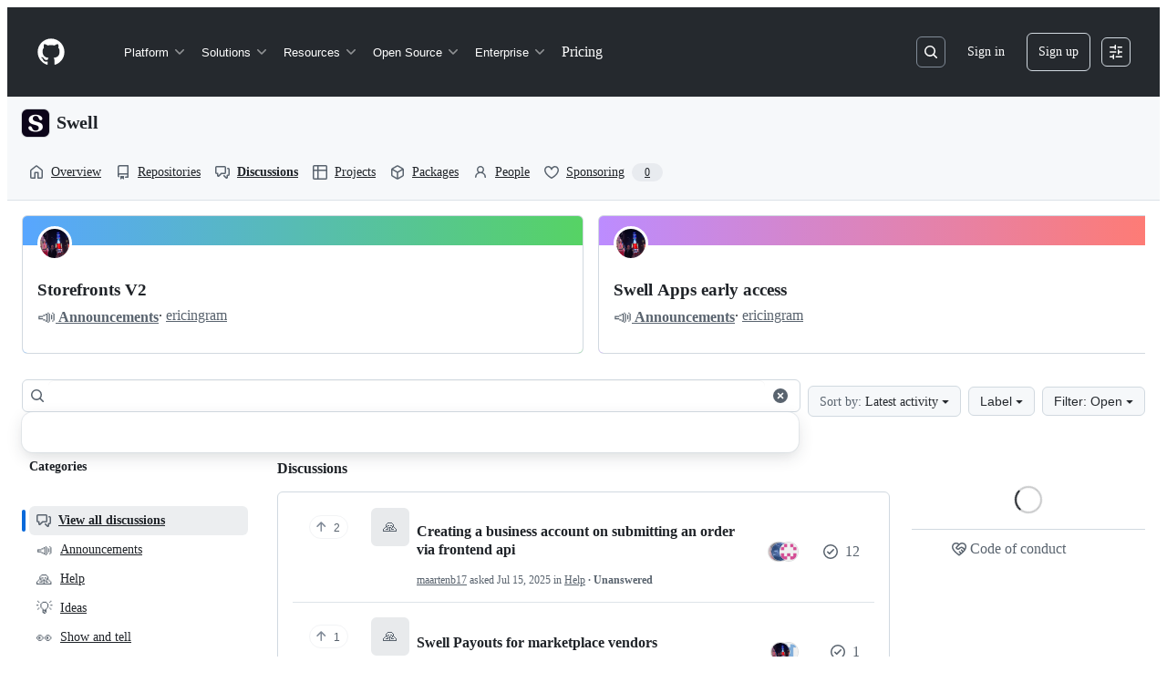

--- FILE ---
content_type: text/html; charset=utf-8
request_url: https://github.com/orgs/swellstores/discussions
body_size: 59933
content:







<!DOCTYPE html>
<html
  lang="en"
  
  data-color-mode="auto" data-light-theme="light" data-dark-theme="dark"
  data-a11y-animated-images="system" data-a11y-link-underlines="true"
  
  >




  <head>
    <meta charset="utf-8">
  <link rel="dns-prefetch" href="https://github.githubassets.com">
  <link rel="dns-prefetch" href="https://avatars.githubusercontent.com">
  <link rel="dns-prefetch" href="https://github-cloud.s3.amazonaws.com">
  <link rel="dns-prefetch" href="https://user-images.githubusercontent.com/">
  <link rel="preconnect" href="https://github.githubassets.com" crossorigin>
  <link rel="preconnect" href="https://avatars.githubusercontent.com">

  

  <link crossorigin="anonymous" media="all" rel="stylesheet" href="https://github.githubassets.com/assets/light-8e973f836952.css" /><link crossorigin="anonymous" media="all" rel="stylesheet" href="https://github.githubassets.com/assets/light_high_contrast-34b642d57214.css" /><link crossorigin="anonymous" media="all" rel="stylesheet" href="https://github.githubassets.com/assets/dark-4bce7af39e21.css" /><link crossorigin="anonymous" media="all" rel="stylesheet" href="https://github.githubassets.com/assets/dark_high_contrast-ad512d3e2f3b.css" /><link data-color-theme="light" crossorigin="anonymous" media="all" rel="stylesheet" data-href="https://github.githubassets.com/assets/light-8e973f836952.css" /><link data-color-theme="light_high_contrast" crossorigin="anonymous" media="all" rel="stylesheet" data-href="https://github.githubassets.com/assets/light_high_contrast-34b642d57214.css" /><link data-color-theme="light_colorblind" crossorigin="anonymous" media="all" rel="stylesheet" data-href="https://github.githubassets.com/assets/light_colorblind-54be93e666a7.css" /><link data-color-theme="light_colorblind_high_contrast" crossorigin="anonymous" media="all" rel="stylesheet" data-href="https://github.githubassets.com/assets/light_colorblind_high_contrast-8ae7edf5489c.css" /><link data-color-theme="light_tritanopia" crossorigin="anonymous" media="all" rel="stylesheet" data-href="https://github.githubassets.com/assets/light_tritanopia-84d50df427c0.css" /><link data-color-theme="light_tritanopia_high_contrast" crossorigin="anonymous" media="all" rel="stylesheet" data-href="https://github.githubassets.com/assets/light_tritanopia_high_contrast-a80873375146.css" /><link data-color-theme="dark" crossorigin="anonymous" media="all" rel="stylesheet" data-href="https://github.githubassets.com/assets/dark-4bce7af39e21.css" /><link data-color-theme="dark_high_contrast" crossorigin="anonymous" media="all" rel="stylesheet" data-href="https://github.githubassets.com/assets/dark_high_contrast-ad512d3e2f3b.css" /><link data-color-theme="dark_colorblind" crossorigin="anonymous" media="all" rel="stylesheet" data-href="https://github.githubassets.com/assets/dark_colorblind-d152d6cd6879.css" /><link data-color-theme="dark_colorblind_high_contrast" crossorigin="anonymous" media="all" rel="stylesheet" data-href="https://github.githubassets.com/assets/dark_colorblind_high_contrast-fa4060c1a9da.css" /><link data-color-theme="dark_tritanopia" crossorigin="anonymous" media="all" rel="stylesheet" data-href="https://github.githubassets.com/assets/dark_tritanopia-d7bad0fb00bb.css" /><link data-color-theme="dark_tritanopia_high_contrast" crossorigin="anonymous" media="all" rel="stylesheet" data-href="https://github.githubassets.com/assets/dark_tritanopia_high_contrast-4a0107c0f60c.css" /><link data-color-theme="dark_dimmed" crossorigin="anonymous" media="all" rel="stylesheet" data-href="https://github.githubassets.com/assets/dark_dimmed-045e6b6ac094.css" /><link data-color-theme="dark_dimmed_high_contrast" crossorigin="anonymous" media="all" rel="stylesheet" data-href="https://github.githubassets.com/assets/dark_dimmed_high_contrast-5de537db5e79.css" />

  <style type="text/css">
    :root {
      --tab-size-preference: 4;
    }

    pre, code {
      tab-size: var(--tab-size-preference);
    }
  </style>

    <link crossorigin="anonymous" media="all" rel="stylesheet" href="https://github.githubassets.com/assets/primer-primitives-15839d47b75d.css" />
    <link crossorigin="anonymous" media="all" rel="stylesheet" href="https://github.githubassets.com/assets/primer-efa08b71f947.css" />
    <link crossorigin="anonymous" media="all" rel="stylesheet" href="https://github.githubassets.com/assets/global-6dcb16809e76.css" />
    <link crossorigin="anonymous" media="all" rel="stylesheet" href="https://github.githubassets.com/assets/github-490b3f68bf33.css" />
  <link crossorigin="anonymous" media="all" rel="stylesheet" href="https://github.githubassets.com/assets/orgs-e3b525477c98.css" />
<link crossorigin="anonymous" media="all" rel="stylesheet" href="https://github.githubassets.com/assets/suggestions-0c8821d5df7c.css" />
<link crossorigin="anonymous" media="all" rel="stylesheet" href="https://github.githubassets.com/assets/discussions-770b5c045376.css" />

  

  <script type="application/json" id="client-env">{"locale":"en","featureFlags":["a11y_status_checks_ruleset","actions_custom_images_public_preview_visibility","actions_custom_images_storage_billing_ui_visibility","actions_enable_snapshot_keyword","actions_image_version_event","alternate_user_config_repo","api_insights_show_missing_data_banner","attestations_filtering","attestations_sorting","client_version_header","codespaces_prebuild_region_target_update","contentful_lp_footnotes","copilot_agent_cli_public_preview","copilot_agent_task_list_v2","copilot_agent_tasks_btn_code_nav","copilot_agent_tasks_btn_code_view","copilot_agent_tasks_btn_code_view_lines","copilot_agent_tasks_btn_repo","copilot_api_agentic_issue_marshal_yaml","copilot_api_draft_issues_with_dependencies","copilot_api_github_draft_update_issue_skill","copilot_chat_agents_empty_state","copilot_chat_attach_multiple_images","copilot_chat_file_redirect","copilot_chat_input_commands","copilot_chat_opening_thread_switch","copilot_chat_reduce_quota_checks","copilot_chat_search_bar_redirect","copilot_chat_selection_attachments","copilot_chat_vision_in_claude","copilot_chat_vision_preview_gate","copilot_coding_agent_task_response","copilot_custom_copilots","copilot_custom_copilots_feature_preview","copilot_duplicate_thread","copilot_extensions_hide_in_dotcom_chat","copilot_extensions_removal_on_marketplace","copilot_features_raycast_logo","copilot_file_block_ref_matching","copilot_free_to_paid_telem","copilot_ftp_hyperspace_upgrade_prompt","copilot_ftp_settings_upgrade","copilot_ftp_upgrade_to_pro_from_models","copilot_ftp_your_copilot_settings","copilot_immersive_generate_thread_name_async","copilot_immersive_issues_readonly_viewer","copilot_immersive_issues_show_relationships","copilot_immersive_structured_model_picker","copilot_immersive_task_hyperlinking","copilot_immersive_task_within_chat_thread","copilot_insights_public_preview","copilot_org_policy_page_focus_mode","copilot_security_alert_assignee_options","copilot_share_active_subthread","copilot_spaces_as_attachments","copilot_spaces_ga","copilot_spark_empty_state","copilot_spark_loading_webgl","copilot_spark_progressive_error_handling","copilot_spark_use_billing_headers","copilot_stable_conversation_view","copilot_swe_agent_progress_commands","copilot_swe_agent_use_subagents","copilot_workbench_agent_seed_tool","copilot_workbench_agent_user_edit_awareness","copilot_workbench_cache","copilot_workbench_preview_analytics","copilot_workbench_use_single_prompt","deployment_record_api","direct_to_salesforce","disable_dashboard_universe_2025_private_preview","dom_node_counts","dotcom_chat_client_side_skills","enterprise_ai_controls","failbot_report_error_react_apps_on_page","fetch_graphql_improved_error_serialization","ghost_pilot_confidence_truncation_25","ghost_pilot_confidence_truncation_40","global_search_multi_orgs","hyperspace_2025_logged_out_batch_1","hyperspace_nudges_universe25","hyperspace_nudges_universe25_post_event","initial_per_page_pagination_updates","inp_reduced_threshold","issue_fields_report_usage","issues_expanded_file_types","issues_lazy_load_comment_box_suggestions","issues_react_blur_item_picker_on_close","issues_react_bots_timeline_pagination","issues_react_prohibit_title_fallback","issues_react_remove_placeholders","issues_report_sidebar_interactions","issues_sticky_sidebar","item_picker_label_tsq_migration","item_picker_project_tsq_migration","kb_convert_to_space","lifecycle_label_name_updates","link_contact_sales_swp_marketo","marketing_pages_search_explore_provider","mcp_registry_install","mcp_registry_oss_v0_1_api","memex_default_issue_create_repository","memex_grouped_by_edit_route","memex_mwl_filter_field_delimiter","mission_control_use_body_html","new_traffic_page_banner","open_agent_session_in_vscode_insiders","open_agent_session_in_vscode_stable","pinned_issue_fields","primer_react_segmented_control_tooltip","projects_assignee_max_limit","react_fetch_graphql_ignore_expected_errors","record_sso_banner_metrics","repos_insights_remove_new_url","ruleset_deletion_confirmation","sample_network_conn_type","scheduled_reminders_updated_limits","site_features_copilot_universe","site_homepage_collaborate_video","site_homepage_contentful","site_homepage_eyebrow_banner","site_homepage_universe_animations","site_msbuild_webgl_hero","spark_fix_rename","spark_force_push_after_checkout","spark_improve_image_upload","spark_kv_encocoded_keys","spark_show_data_access_on_publish","spark_sync_repository_after_iteration","viewscreen_sandbox","webp_support","workbench_store_readonly"],"copilotApiOverrideUrl":"https://api.githubcopilot.com"}</script>
<script crossorigin="anonymous" type="application/javascript" src="https://github.githubassets.com/assets/high-contrast-cookie-1a011967750c.js"></script>
<script crossorigin="anonymous" type="application/javascript" src="https://github.githubassets.com/assets/wp-runtime-148d4198d00e.js" defer="defer"></script>
<script crossorigin="anonymous" type="application/javascript" src="https://github.githubassets.com/assets/913-ca2305638c53.js" defer="defer"></script>
<script crossorigin="anonymous" type="application/javascript" src="https://github.githubassets.com/assets/6488-de87864e6818.js" defer="defer"></script>
<script crossorigin="anonymous" type="application/javascript" src="https://github.githubassets.com/assets/environment-3bc3b3b3a6f6.js" defer="defer"></script>
<script crossorigin="anonymous" type="application/javascript" src="https://github.githubassets.com/assets/11683-aa3d1ebe6648.js" defer="defer"></script>
<script crossorigin="anonymous" type="application/javascript" src="https://github.githubassets.com/assets/43784-4652ae97a661.js" defer="defer"></script>
<script crossorigin="anonymous" type="application/javascript" src="https://github.githubassets.com/assets/4712-809eac2badf7.js" defer="defer"></script>
<script crossorigin="anonymous" type="application/javascript" src="https://github.githubassets.com/assets/81028-5b8c5e07a4fa.js" defer="defer"></script>
<script crossorigin="anonymous" type="application/javascript" src="https://github.githubassets.com/assets/74911-6a311b93ee8e.js" defer="defer"></script>
<script crossorigin="anonymous" type="application/javascript" src="https://github.githubassets.com/assets/91853-b5d2e5602241.js" defer="defer"></script>
<script crossorigin="anonymous" type="application/javascript" src="https://github.githubassets.com/assets/78143-31968346cf4c.js" defer="defer"></script>
<script crossorigin="anonymous" type="application/javascript" src="https://github.githubassets.com/assets/52430-c46e2de36eb2.js" defer="defer"></script>
<script crossorigin="anonymous" type="application/javascript" src="https://github.githubassets.com/assets/github-elements-5b3e77949adb.js" defer="defer"></script>
<script crossorigin="anonymous" type="application/javascript" src="https://github.githubassets.com/assets/element-registry-188a1950b315.js" defer="defer"></script>
<script crossorigin="anonymous" type="application/javascript" src="https://github.githubassets.com/assets/28546-ee41c9313871.js" defer="defer"></script>
<script crossorigin="anonymous" type="application/javascript" src="https://github.githubassets.com/assets/17688-a9e16fb5ed13.js" defer="defer"></script>
<script crossorigin="anonymous" type="application/javascript" src="https://github.githubassets.com/assets/2869-a4ba8f17edb3.js" defer="defer"></script>
<script crossorigin="anonymous" type="application/javascript" src="https://github.githubassets.com/assets/70191-5122bf27bf3e.js" defer="defer"></script>
<script crossorigin="anonymous" type="application/javascript" src="https://github.githubassets.com/assets/7332-5ea4ccf72018.js" defer="defer"></script>
<script crossorigin="anonymous" type="application/javascript" src="https://github.githubassets.com/assets/3200-a7d4487d8022.js" defer="defer"></script>
<script crossorigin="anonymous" type="application/javascript" src="https://github.githubassets.com/assets/95964-56279d5d08b3.js" defer="defer"></script>
<script crossorigin="anonymous" type="application/javascript" src="https://github.githubassets.com/assets/89708-cf8a683757b8.js" defer="defer"></script>
<script crossorigin="anonymous" type="application/javascript" src="https://github.githubassets.com/assets/51519-dc0d4e14166a.js" defer="defer"></script>
<script crossorigin="anonymous" type="application/javascript" src="https://github.githubassets.com/assets/7534-44b89d9287f7.js" defer="defer"></script>
<script crossorigin="anonymous" type="application/javascript" src="https://github.githubassets.com/assets/96384-750ef5263abe.js" defer="defer"></script>
<script crossorigin="anonymous" type="application/javascript" src="https://github.githubassets.com/assets/19718-676a65610616.js" defer="defer"></script>
<script crossorigin="anonymous" type="application/javascript" src="https://github.githubassets.com/assets/behaviors-3b0493ae367b.js" defer="defer"></script>
<script crossorigin="anonymous" type="application/javascript" src="https://github.githubassets.com/assets/48011-5b6f71a93de7.js" defer="defer"></script>
<script crossorigin="anonymous" type="application/javascript" src="https://github.githubassets.com/assets/notifications-global-eb21f5b0029d.js" defer="defer"></script>
<script crossorigin="anonymous" type="application/javascript" src="https://github.githubassets.com/assets/20721-dc571a4ab2df.js" defer="defer"></script>
<script crossorigin="anonymous" type="application/javascript" src="https://github.githubassets.com/assets/organizations-b52800c01281.js" defer="defer"></script>
<script crossorigin="anonymous" type="application/javascript" src="https://github.githubassets.com/assets/44959-24eb7237a1a1.js" defer="defer"></script>
<script crossorigin="anonymous" type="application/javascript" src="https://github.githubassets.com/assets/30037-ea7f7ef0a1bb.js" defer="defer"></script>
<script crossorigin="anonymous" type="application/javascript" src="https://github.githubassets.com/assets/24278-e533efe331bd.js" defer="defer"></script>
<script crossorigin="anonymous" type="application/javascript" src="https://github.githubassets.com/assets/86598-09f3b0eec939.js" defer="defer"></script>
<script crossorigin="anonymous" type="application/javascript" src="https://github.githubassets.com/assets/81627-7d04acfce225.js" defer="defer"></script>
<script crossorigin="anonymous" type="application/javascript" src="https://github.githubassets.com/assets/discussions-9311f769a53f.js" defer="defer"></script>
  

  <title>swellstores · Discussions · GitHub</title>



  <meta name="route-pattern" content="/orgs/:org/discussions(.:format)" data-turbo-transient>
  <meta name="route-controller" content="orgs_discussions" data-turbo-transient>
  <meta name="route-action" content="index" data-turbo-transient>
  <meta name="fetch-nonce" content="v2:e652a341-841b-ed1b-9f19-3e2b44fe2d9d">

    
  <meta name="current-catalog-service-hash" content="9f0abe34da433c9b6db74bffa2466494a717b579a96b30a5d252e5090baea7be">


  <meta name="request-id" content="BE46:2D0E21:7C98E4:A60264:691E97CB" data-pjax-transient="true"/><meta name="html-safe-nonce" content="a4731dc31c7ff3c528071307cf216baaadc1fef368a7ced82be24b28dd5ca9f8" data-pjax-transient="true"/><meta name="visitor-payload" content="eyJyZWZlcnJlciI6IiIsInJlcXVlc3RfaWQiOiJCRTQ2OjJEMEUyMTo3Qzk4RTQ6QTYwMjY0OjY5MUU5N0NCIiwidmlzaXRvcl9pZCI6IjcyOTk4NjU4MTk3OTg3Mzg4OTEiLCJyZWdpb25fZWRnZSI6ImlhZCIsInJlZ2lvbl9yZW5kZXIiOiJpYWQifQ==" data-pjax-transient="true"/><meta name="visitor-hmac" content="415ea33d172849734d021a823ddd93af791793ab21a65b34c0a0106c258480bd" data-pjax-transient="true"/>




  <meta name="github-keyboard-shortcuts" content="repository,copilot" data-turbo-transient="true" />
  

  <meta name="selected-link" value="/orgs/swellstores/discussions" data-turbo-transient>
  <link rel="assets" href="https://github.githubassets.com/">

    <meta name="google-site-verification" content="Apib7-x98H0j5cPqHWwSMm6dNU4GmODRoqxLiDzdx9I">

<meta name="octolytics-url" content="https://collector.github.com/github/collect" />

  <meta name="analytics-location" content="/&lt;user-name&gt;/&lt;repo-name&gt;/orgs/discussions/index" data-turbo-transient="true" />

  




    <meta name="user-login" content="">

  

    <meta name="viewport" content="width=device-width">

    

      <meta name="description" content=" Sell creatively ">

      <link rel="search" type="application/opensearchdescription+xml" href="/opensearch.xml" title="GitHub">

    <link rel="fluid-icon" href="https://github.com/fluidicon.png" title="GitHub">
    <meta property="fb:app_id" content="1401488693436528">
    <meta name="apple-itunes-app" content="app-id=1477376905, app-argument=https://github.com/orgs/swellstores/discussions" />

      <meta property="og:url" content="https://github.com">
  <meta property="og:site_name" content="GitHub">
  <meta property="og:title" content="Build software better, together">
  <meta property="og:description" content="GitHub is where people build software. More than 150 million people use GitHub to discover, fork, and contribute to over 420 million projects.">
  <meta property="og:image" content="https://github.githubassets.com/assets/github-logo-55c5b9a1fe52.png">
  <meta property="og:image:type" content="image/png">
  <meta property="og:image:width" content="1200">
  <meta property="og:image:height" content="1200">
  <meta property="og:image" content="https://github.githubassets.com/assets/github-mark-57519b92ca4e.png">
  <meta property="og:image:type" content="image/png">
  <meta property="og:image:width" content="1200">
  <meta property="og:image:height" content="620">
  <meta property="og:image" content="https://github.githubassets.com/assets/github-octocat-13c86b8b336d.png">
  <meta property="og:image:type" content="image/png">
  <meta property="og:image:width" content="1200">
  <meta property="og:image:height" content="620">

  <meta property="twitter:site" content="github">
  <meta property="twitter:site:id" content="13334762">
  <meta property="twitter:creator" content="github">
  <meta property="twitter:creator:id" content="13334762">
  <meta property="twitter:card" content="summary_large_image">
  <meta property="twitter:title" content="GitHub">
  <meta property="twitter:description" content="GitHub is where people build software. More than 150 million people use GitHub to discover, fork, and contribute to over 420 million projects.">
  <meta property="twitter:image" content="https://github.githubassets.com/assets/github-logo-55c5b9a1fe52.png">
  <meta property="twitter:image:width" content="1200">
  <meta property="twitter:image:height" content="1200">




      <meta name="hostname" content="github.com">



        <meta name="expected-hostname" content="github.com">


  <meta http-equiv="x-pjax-version" content="dd1c9334cfef3da7a26099a029581037c1a809fb5dae462915d95ef72df0c211" data-turbo-track="reload">
  <meta http-equiv="x-pjax-csp-version" content="21a43568025709b66240454fc92d4f09335a96863f8ab1c46b4a07f6a5b67102" data-turbo-track="reload">
  <meta http-equiv="x-pjax-css-version" content="aa39222f646973caef6f9a96a5bf67f2bee1360d5ee8981c0927a9efa873ddf7" data-turbo-track="reload">
  <meta http-equiv="x-pjax-js-version" content="ef37c147982555efcafcb721b86cfc0341e36ed58e0b2b6b9bdd0447d34a1e60" data-turbo-track="reload">

  <meta name="turbo-cache-control" content="no-preview" data-turbo-transient="">

      <meta name="octolytics-dimension-user_id" content="45863507" /><meta name="octolytics-dimension-user_login" content="swellstores" /><meta name="octolytics-dimension-repository_id" content="569076192" /><meta name="octolytics-dimension-repository_nwo" content="swellstores/community" /><meta name="octolytics-dimension-repository_public" content="true" /><meta name="octolytics-dimension-repository_is_fork" content="false" /><meta name="octolytics-dimension-repository_network_root_id" content="569076192" /><meta name="octolytics-dimension-repository_network_root_nwo" content="swellstores/community" />



      <link rel="canonical" href="https://github.com/orgs/swellstores/discussions" data-turbo-transient>


    <meta name="turbo-body-classes" content="logged-out env-production page-responsive">
  <meta name="disable-turbo" content="false">


  <meta name="browser-stats-url" content="https://api.github.com/_private/browser/stats">

  <meta name="browser-errors-url" content="https://api.github.com/_private/browser/errors">

  <meta name="release" content="039a914add5ccd1652839bfb9464f207ceed2d74">
  <meta name="ui-target" content="full">

  <link rel="mask-icon" href="https://github.githubassets.com/assets/pinned-octocat-093da3e6fa40.svg" color="#000000">
  <link rel="alternate icon" class="js-site-favicon" type="image/png" href="https://github.githubassets.com/favicons/favicon.png">
  <link rel="icon" class="js-site-favicon" type="image/svg+xml" href="https://github.githubassets.com/favicons/favicon.svg" data-base-href="https://github.githubassets.com/favicons/favicon">

<meta name="theme-color" content="#1e2327">
<meta name="color-scheme" content="light dark" />


  <link rel="manifest" href="/manifest.json" crossOrigin="use-credentials">

  </head>

  <body class="logged-out env-production page-responsive" style="word-wrap: break-word;" >
    <div data-turbo-body class="logged-out env-production page-responsive" style="word-wrap: break-word;" >
      



    <div class="position-relative header-wrapper js-header-wrapper ">
      <a href="#start-of-content" data-skip-target-assigned="false" class="px-2 py-4 color-bg-accent-emphasis color-fg-on-emphasis show-on-focus js-skip-to-content">Skip to content</a>

      <span data-view-component="true" class="progress-pjax-loader Progress position-fixed width-full">
    <span style="width: 0%;" data-view-component="true" class="Progress-item progress-pjax-loader-bar left-0 top-0 color-bg-accent-emphasis"></span>
</span>      
      
      <link crossorigin="anonymous" media="all" rel="stylesheet" href="https://github.githubassets.com/assets/primer-react.1880ae4a0cc8c9bf298c.module.css" />
<link crossorigin="anonymous" media="all" rel="stylesheet" href="https://github.githubassets.com/assets/keyboard-shortcuts-dialog.29aaeaafa90f007c6f61.module.css" />

<react-partial
  partial-name="keyboard-shortcuts-dialog"
  data-ssr="false"
  data-attempted-ssr="false"
  data-react-profiling="false"
>
  
  <script type="application/json" data-target="react-partial.embeddedData">{"props":{"docsUrl":"https://docs.github.com/get-started/accessibility/keyboard-shortcuts"}}</script>
  <div data-target="react-partial.reactRoot"></div>
</react-partial>





      

          

              
<script crossorigin="anonymous" type="application/javascript" src="https://github.githubassets.com/assets/21481-a66c6eab7bbf.js" defer="defer"></script>
<script crossorigin="anonymous" type="application/javascript" src="https://github.githubassets.com/assets/85110-f7be2f54525a.js" defer="defer"></script>
<script crossorigin="anonymous" type="application/javascript" src="https://github.githubassets.com/assets/sessions-8cc3729f6e8d.js" defer="defer"></script>

<header class="HeaderMktg header-logged-out js-details-container js-header Details f4 py-3" role="banner" data-is-top="true" data-color-mode=light data-light-theme=light data-dark-theme=dark>
  <h2 class="sr-only">Navigation Menu</h2>

  <button type="button" class="HeaderMktg-backdrop d-lg-none border-0 position-fixed top-0 left-0 width-full height-full js-details-target" aria-label="Toggle navigation">
    <span class="d-none">Toggle navigation</span>
  </button>

  <div class="d-flex flex-column flex-lg-row flex-items-center px-3 px-md-4 px-lg-5 height-full position-relative z-1">
    <div class="d-flex flex-justify-between flex-items-center width-full width-lg-auto">
      <div class="flex-1">
        <button aria-label="Toggle navigation" aria-expanded="false" type="button" data-view-component="true" class="js-details-target js-nav-padding-recalculate js-header-menu-toggle Button--link Button--medium Button d-lg-none color-fg-inherit p-1">  <span class="Button-content">
    <span class="Button-label"><div class="HeaderMenu-toggle-bar rounded my-1"></div>
            <div class="HeaderMenu-toggle-bar rounded my-1"></div>
            <div class="HeaderMenu-toggle-bar rounded my-1"></div></span>
  </span>
</button>
      </div>

      <a class="mr-lg-3 color-fg-inherit flex-order-2 js-prevent-focus-on-mobile-nav"
        href="/"
        aria-label="Homepage"
        data-analytics-event="{&quot;category&quot;:&quot;Marketing nav&quot;,&quot;action&quot;:&quot;click to go to homepage&quot;,&quot;label&quot;:&quot;ref_page:Marketing;ref_cta:Logomark;ref_loc:Header&quot;}">
        <svg height="32" aria-hidden="true" viewBox="0 0 24 24" version="1.1" width="32" data-view-component="true" class="octicon octicon-mark-github">
    <path d="M12 1C5.923 1 1 5.923 1 12c0 4.867 3.149 8.979 7.521 10.436.55.096.756-.233.756-.522 0-.262-.013-1.128-.013-2.049-2.764.509-3.479-.674-3.699-1.292-.124-.317-.66-1.293-1.127-1.554-.385-.207-.936-.715-.014-.729.866-.014 1.485.797 1.691 1.128.99 1.663 2.571 1.196 3.204.907.096-.715.385-1.196.701-1.471-2.448-.275-5.005-1.224-5.005-5.432 0-1.196.426-2.186 1.128-2.956-.111-.275-.496-1.402.11-2.915 0 0 .921-.288 3.024 1.128a10.193 10.193 0 0 1 2.75-.371c.936 0 1.871.123 2.75.371 2.104-1.43 3.025-1.128 3.025-1.128.605 1.513.221 2.64.111 2.915.701.77 1.127 1.747 1.127 2.956 0 4.222-2.571 5.157-5.019 5.432.399.344.743 1.004.743 2.035 0 1.471-.014 2.654-.014 3.025 0 .289.206.632.756.522C19.851 20.979 23 16.854 23 12c0-6.077-4.922-11-11-11Z"></path>
</svg>
      </a>

      <div class="d-flex flex-1 flex-order-2 text-right d-lg-none gap-2 flex-justify-end">
          <a
            href="/login?return_to=https%3A%2F%2Fgithub.com%2Forgs%2Fswellstores%2Fdiscussions"
            class="HeaderMenu-link HeaderMenu-button d-inline-flex f5 no-underline border color-border-default rounded-2 px-2 py-1 color-fg-inherit js-prevent-focus-on-mobile-nav"
            data-hydro-click="{&quot;event_type&quot;:&quot;authentication.click&quot;,&quot;payload&quot;:{&quot;location_in_page&quot;:&quot;site header menu&quot;,&quot;repository_id&quot;:null,&quot;auth_type&quot;:&quot;SIGN_UP&quot;,&quot;originating_url&quot;:&quot;https://github.com/orgs/swellstores/discussions&quot;,&quot;user_id&quot;:null}}" data-hydro-click-hmac="acb8235e344825997abf4ba4dc4d282f2be0a2d004f999f1f0f72522147db607"
            data-analytics-event="{&quot;category&quot;:&quot;Marketing nav&quot;,&quot;action&quot;:&quot;click to Sign in&quot;,&quot;label&quot;:&quot;ref_page:Marketing;ref_cta:Sign in;ref_loc:Header&quot;}"
          >
            Sign in
          </a>
              <div class="AppHeader-appearanceSettings">
    <react-partial-anchor>
      <button data-target="react-partial-anchor.anchor" id="icon-button-72d9e4bc-3a8f-4c7a-8503-769d0e5dff23" aria-labelledby="tooltip-40cede84-e2d0-48e3-a059-4ac0f2c3f9c9" type="button" disabled="disabled" data-view-component="true" class="Button Button--iconOnly Button--invisible Button--medium AppHeader-button HeaderMenu-link border cursor-wait">  <svg aria-hidden="true" height="16" viewBox="0 0 16 16" version="1.1" width="16" data-view-component="true" class="octicon octicon-sliders Button-visual">
    <path d="M15 2.75a.75.75 0 0 1-.75.75h-4a.75.75 0 0 1 0-1.5h4a.75.75 0 0 1 .75.75Zm-8.5.75v1.25a.75.75 0 0 0 1.5 0v-4a.75.75 0 0 0-1.5 0V2H1.75a.75.75 0 0 0 0 1.5H6.5Zm1.25 5.25a.75.75 0 0 0 0-1.5h-6a.75.75 0 0 0 0 1.5h6ZM15 8a.75.75 0 0 1-.75.75H11.5V10a.75.75 0 1 1-1.5 0V6a.75.75 0 0 1 1.5 0v1.25h2.75A.75.75 0 0 1 15 8Zm-9 5.25v-2a.75.75 0 0 0-1.5 0v1.25H1.75a.75.75 0 0 0 0 1.5H4.5v1.25a.75.75 0 0 0 1.5 0v-2Zm9 0a.75.75 0 0 1-.75.75h-6a.75.75 0 0 1 0-1.5h6a.75.75 0 0 1 .75.75Z"></path>
</svg>
</button><tool-tip id="tooltip-40cede84-e2d0-48e3-a059-4ac0f2c3f9c9" for="icon-button-72d9e4bc-3a8f-4c7a-8503-769d0e5dff23" popover="manual" data-direction="s" data-type="label" data-view-component="true" class="sr-only position-absolute">Appearance settings</tool-tip>

      <template data-target="react-partial-anchor.template">
        <link crossorigin="anonymous" media="all" rel="stylesheet" href="https://github.githubassets.com/assets/primer-react.1880ae4a0cc8c9bf298c.module.css" />
<link crossorigin="anonymous" media="all" rel="stylesheet" href="https://github.githubassets.com/assets/appearance-settings.753d458774a2f782559b.module.css" />

<react-partial
  partial-name="appearance-settings"
  data-ssr="false"
  data-attempted-ssr="false"
  data-react-profiling="false"
>
  
  <script type="application/json" data-target="react-partial.embeddedData">{"props":{}}</script>
  <div data-target="react-partial.reactRoot"></div>
</react-partial>


      </template>
    </react-partial-anchor>
  </div>

      </div>
    </div>

      <div class="d-lg-none css-truncate css-truncate-target width-fit mt-3 Details-content--shown">
        
                  <a class="Header-link" href="/swellstores">swellstores</a>

      </div>

    <div class="HeaderMenu js-header-menu height-fit position-lg-relative d-lg-flex flex-column flex-auto top-0">
      <div class="HeaderMenu-wrapper d-flex flex-column flex-self-start flex-lg-row flex-auto rounded rounded-lg-0">
            <nav class="HeaderMenu-nav" aria-label="Global">
              <ul class="d-lg-flex list-style-none">
                  <li class="HeaderMenu-item position-relative flex-wrap flex-justify-between flex-items-center d-block d-lg-flex flex-lg-nowrap flex-lg-items-center js-details-container js-header-menu-item">
      <button type="button" class="HeaderMenu-link border-0 width-full width-lg-auto px-0 px-lg-2 py-lg-2 no-wrap d-flex flex-items-center flex-justify-between js-details-target" aria-expanded="false">
        Platform
        <svg opacity="0.5" aria-hidden="true" height="16" viewBox="0 0 16 16" version="1.1" width="16" data-view-component="true" class="octicon octicon-chevron-down HeaderMenu-icon ml-1">
    <path d="M12.78 5.22a.749.749 0 0 1 0 1.06l-4.25 4.25a.749.749 0 0 1-1.06 0L3.22 6.28a.749.749 0 1 1 1.06-1.06L8 8.939l3.72-3.719a.749.749 0 0 1 1.06 0Z"></path>
</svg>
      </button>

      <div class="HeaderMenu-dropdown dropdown-menu rounded m-0 p-0 pt-2 pt-lg-4 position-relative position-lg-absolute left-0 left-lg-n3 dropdown-menu-wide">
        <div class="d-lg-flex dropdown-menu-wide">
            <div class="HeaderMenu-column px-lg-4">
                <div class="">

                  <ul class="list-style-none f5" >
                      <li>
  <a class="HeaderMenu-dropdown-link d-block no-underline position-relative py-2 Link--secondary d-flex flex-items-center Link--has-description mb-lg-3" data-analytics-event="{&quot;location&quot;:&quot;navbar&quot;,&quot;action&quot;:&quot;github_copilot&quot;,&quot;context&quot;:&quot;platform&quot;,&quot;tag&quot;:&quot;link&quot;,&quot;label&quot;:&quot;github_copilot_link_platform_navbar&quot;}" href="https://github.com/features/copilot">
      <svg aria-hidden="true" height="24" viewBox="0 0 24 24" version="1.1" width="24" data-view-component="true" class="octicon octicon-copilot color-fg-subtle mr-3">
    <path d="M23.922 16.992c-.861 1.495-5.859 5.023-11.922 5.023-6.063 0-11.061-3.528-11.922-5.023A.641.641 0 0 1 0 16.736v-2.869a.841.841 0 0 1 .053-.22c.372-.935 1.347-2.292 2.605-2.656.167-.429.414-1.055.644-1.517a10.195 10.195 0 0 1-.052-1.086c0-1.331.282-2.499 1.132-3.368.397-.406.89-.717 1.474-.952 1.399-1.136 3.392-2.093 6.122-2.093 2.731 0 4.767.957 6.166 2.093.584.235 1.077.546 1.474.952.85.869 1.132 2.037 1.132 3.368 0 .368-.014.733-.052 1.086.23.462.477 1.088.644 1.517 1.258.364 2.233 1.721 2.605 2.656a.832.832 0 0 1 .053.22v2.869a.641.641 0 0 1-.078.256ZM12.172 11h-.344a4.323 4.323 0 0 1-.355.508C10.703 12.455 9.555 13 7.965 13c-1.725 0-2.989-.359-3.782-1.259a2.005 2.005 0 0 1-.085-.104L4 11.741v6.585c1.435.779 4.514 2.179 8 2.179 3.486 0 6.565-1.4 8-2.179v-6.585l-.098-.104s-.033.045-.085.104c-.793.9-2.057 1.259-3.782 1.259-1.59 0-2.738-.545-3.508-1.492a4.323 4.323 0 0 1-.355-.508h-.016.016Zm.641-2.935c.136 1.057.403 1.913.878 2.497.442.544 1.134.938 2.344.938 1.573 0 2.292-.337 2.657-.751.384-.435.558-1.15.558-2.361 0-1.14-.243-1.847-.705-2.319-.477-.488-1.319-.862-2.824-1.025-1.487-.161-2.192.138-2.533.529-.269.307-.437.808-.438 1.578v.021c0 .265.021.562.063.893Zm-1.626 0c.042-.331.063-.628.063-.894v-.02c-.001-.77-.169-1.271-.438-1.578-.341-.391-1.046-.69-2.533-.529-1.505.163-2.347.537-2.824 1.025-.462.472-.705 1.179-.705 2.319 0 1.211.175 1.926.558 2.361.365.414 1.084.751 2.657.751 1.21 0 1.902-.394 2.344-.938.475-.584.742-1.44.878-2.497Z"></path><path d="M14.5 14.25a1 1 0 0 1 1 1v2a1 1 0 0 1-2 0v-2a1 1 0 0 1 1-1Zm-5 0a1 1 0 0 1 1 1v2a1 1 0 0 1-2 0v-2a1 1 0 0 1 1-1Z"></path>
</svg>
      <div>
        <div class="color-fg-default h4">
          GitHub Copilot

        </div>

        Write better code with AI
      </div>

    
</a></li>

                      <li>
  <a class="HeaderMenu-dropdown-link d-block no-underline position-relative py-2 Link--secondary d-flex flex-items-center Link--has-description mb-lg-3" data-analytics-event="{&quot;location&quot;:&quot;navbar&quot;,&quot;action&quot;:&quot;github_spark&quot;,&quot;context&quot;:&quot;platform&quot;,&quot;tag&quot;:&quot;link&quot;,&quot;label&quot;:&quot;github_spark_link_platform_navbar&quot;}" href="https://github.com/features/spark">
      <svg aria-hidden="true" height="24" viewBox="0 0 24 24" version="1.1" width="24" data-view-component="true" class="octicon octicon-sparkle-fill color-fg-subtle mr-3">
    <path d="M11.296 1.924c.24-.656 1.168-.656 1.408 0l.717 1.958a11.25 11.25 0 0 0 6.697 6.697l1.958.717c.657.24.657 1.168 0 1.408l-1.958.717a11.25 11.25 0 0 0-6.697 6.697l-.717 1.958c-.24.657-1.168.657-1.408 0l-.717-1.958a11.25 11.25 0 0 0-6.697-6.697l-1.958-.717c-.656-.24-.656-1.168 0-1.408l1.958-.717a11.25 11.25 0 0 0 6.697-6.697l.717-1.958Z"></path>
</svg>
      <div>
        <div class="color-fg-default h4">
          GitHub Spark

            <span class="HeaderMenu-label">
              New
            </span>
        </div>

        Build and deploy intelligent apps
      </div>

    
</a></li>

                      <li>
  <a class="HeaderMenu-dropdown-link d-block no-underline position-relative py-2 Link--secondary d-flex flex-items-center Link--has-description mb-lg-3" data-analytics-event="{&quot;location&quot;:&quot;navbar&quot;,&quot;action&quot;:&quot;github_models&quot;,&quot;context&quot;:&quot;platform&quot;,&quot;tag&quot;:&quot;link&quot;,&quot;label&quot;:&quot;github_models_link_platform_navbar&quot;}" href="https://github.com/features/models">
      <svg aria-hidden="true" height="24" viewBox="0 0 24 24" version="1.1" width="24" data-view-component="true" class="octicon octicon-ai-model color-fg-subtle mr-3">
    <path d="M19.375 8.5a3.25 3.25 0 1 1-3.163 4h-3a3.252 3.252 0 0 1-4.443 2.509L7.214 17.76a3.25 3.25 0 1 1-1.342-.674l1.672-2.957A3.238 3.238 0 0 1 6.75 12c0-.907.371-1.727.97-2.316L6.117 6.846A3.253 3.253 0 0 1 1.875 3.75a3.25 3.25 0 1 1 5.526 2.32l1.603 2.836A3.25 3.25 0 0 1 13.093 11h3.119a3.252 3.252 0 0 1 3.163-2.5ZM10 10.25a1.75 1.75 0 1 0-.001 3.499A1.75 1.75 0 0 0 10 10.25ZM5.125 2a1.75 1.75 0 1 0 0 3.5 1.75 1.75 0 0 0 0-3.5Zm12.5 9.75a1.75 1.75 0 1 0 3.5 0 1.75 1.75 0 0 0-3.5 0Zm-14.25 8.5a1.75 1.75 0 1 0 3.501-.001 1.75 1.75 0 0 0-3.501.001Z"></path>
</svg>
      <div>
        <div class="color-fg-default h4">
          GitHub Models

            <span class="HeaderMenu-label">
              New
            </span>
        </div>

        Manage and compare prompts
      </div>

    
</a></li>

                      <li>
  <a class="HeaderMenu-dropdown-link d-block no-underline position-relative py-2 Link--secondary d-flex flex-items-center Link--has-description mb-lg-3" data-analytics-event="{&quot;location&quot;:&quot;navbar&quot;,&quot;action&quot;:&quot;github_advanced_security&quot;,&quot;context&quot;:&quot;platform&quot;,&quot;tag&quot;:&quot;link&quot;,&quot;label&quot;:&quot;github_advanced_security_link_platform_navbar&quot;}" href="https://github.com/security/advanced-security">
      <svg aria-hidden="true" height="24" viewBox="0 0 24 24" version="1.1" width="24" data-view-component="true" class="octicon octicon-shield-check color-fg-subtle mr-3">
    <path d="M16.53 9.78a.75.75 0 0 0-1.06-1.06L11 13.19l-1.97-1.97a.75.75 0 0 0-1.06 1.06l2.5 2.5a.75.75 0 0 0 1.06 0l5-5Z"></path><path d="m12.54.637 8.25 2.675A1.75 1.75 0 0 1 22 4.976V10c0 6.19-3.771 10.704-9.401 12.83a1.704 1.704 0 0 1-1.198 0C5.77 20.705 2 16.19 2 10V4.976c0-.758.489-1.43 1.21-1.664L11.46.637a1.748 1.748 0 0 1 1.08 0Zm-.617 1.426-8.25 2.676a.249.249 0 0 0-.173.237V10c0 5.46 3.28 9.483 8.43 11.426a.199.199 0 0 0 .14 0C17.22 19.483 20.5 15.461 20.5 10V4.976a.25.25 0 0 0-.173-.237l-8.25-2.676a.253.253 0 0 0-.154 0Z"></path>
</svg>
      <div>
        <div class="color-fg-default h4">
          GitHub Advanced Security

        </div>

        Find and fix vulnerabilities
      </div>

    
</a></li>

                      <li>
  <a class="HeaderMenu-dropdown-link d-block no-underline position-relative py-2 Link--secondary d-flex flex-items-center Link--has-description" data-analytics-event="{&quot;location&quot;:&quot;navbar&quot;,&quot;action&quot;:&quot;actions&quot;,&quot;context&quot;:&quot;platform&quot;,&quot;tag&quot;:&quot;link&quot;,&quot;label&quot;:&quot;actions_link_platform_navbar&quot;}" href="https://github.com/features/actions">
      <svg aria-hidden="true" height="24" viewBox="0 0 24 24" version="1.1" width="24" data-view-component="true" class="octicon octicon-workflow color-fg-subtle mr-3">
    <path d="M1 3a2 2 0 0 1 2-2h6.5a2 2 0 0 1 2 2v6.5a2 2 0 0 1-2 2H7v4.063C7 16.355 7.644 17 8.438 17H12.5v-2.5a2 2 0 0 1 2-2H21a2 2 0 0 1 2 2V21a2 2 0 0 1-2 2h-6.5a2 2 0 0 1-2-2v-2.5H8.437A2.939 2.939 0 0 1 5.5 15.562V11.5H3a2 2 0 0 1-2-2Zm2-.5a.5.5 0 0 0-.5.5v6.5a.5.5 0 0 0 .5.5h6.5a.5.5 0 0 0 .5-.5V3a.5.5 0 0 0-.5-.5ZM14.5 14a.5.5 0 0 0-.5.5V21a.5.5 0 0 0 .5.5H21a.5.5 0 0 0 .5-.5v-6.5a.5.5 0 0 0-.5-.5Z"></path>
</svg>
      <div>
        <div class="color-fg-default h4">
          Actions

        </div>

        Automate any workflow
      </div>

    
</a></li>

                  </ul>
                </div>
            </div>
            <div class="HeaderMenu-column px-lg-4 pb-3 pb-lg-0 border-lg-right">
                <div class="border-bottom border-lg-bottom-0 pb-lg-0 pb-3">

                  <ul class="list-style-none f5" >
                      <li>
  <a class="HeaderMenu-dropdown-link d-block no-underline position-relative py-2 Link--secondary d-flex flex-items-center Link--has-description mb-lg-3" data-analytics-event="{&quot;location&quot;:&quot;navbar&quot;,&quot;action&quot;:&quot;codespaces&quot;,&quot;context&quot;:&quot;platform&quot;,&quot;tag&quot;:&quot;link&quot;,&quot;label&quot;:&quot;codespaces_link_platform_navbar&quot;}" href="https://github.com/features/codespaces">
      <svg aria-hidden="true" height="24" viewBox="0 0 24 24" version="1.1" width="24" data-view-component="true" class="octicon octicon-codespaces color-fg-subtle mr-3">
    <path d="M3.5 3.75C3.5 2.784 4.284 2 5.25 2h13.5c.966 0 1.75.784 1.75 1.75v7.5A1.75 1.75 0 0 1 18.75 13H5.25a1.75 1.75 0 0 1-1.75-1.75Zm-2 12c0-.966.784-1.75 1.75-1.75h17.5c.966 0 1.75.784 1.75 1.75v4a1.75 1.75 0 0 1-1.75 1.75H3.25a1.75 1.75 0 0 1-1.75-1.75ZM5.25 3.5a.25.25 0 0 0-.25.25v7.5c0 .138.112.25.25.25h13.5a.25.25 0 0 0 .25-.25v-7.5a.25.25 0 0 0-.25-.25Zm-2 12a.25.25 0 0 0-.25.25v4c0 .138.112.25.25.25h17.5a.25.25 0 0 0 .25-.25v-4a.25.25 0 0 0-.25-.25Z"></path><path d="M10 17.75a.75.75 0 0 1 .75-.75h6.5a.75.75 0 0 1 0 1.5h-6.5a.75.75 0 0 1-.75-.75Zm-4 0a.75.75 0 0 1 .75-.75h.5a.75.75 0 0 1 0 1.5h-.5a.75.75 0 0 1-.75-.75Z"></path>
</svg>
      <div>
        <div class="color-fg-default h4">
          Codespaces

        </div>

        Instant dev environments
      </div>

    
</a></li>

                      <li>
  <a class="HeaderMenu-dropdown-link d-block no-underline position-relative py-2 Link--secondary d-flex flex-items-center Link--has-description mb-lg-3" data-analytics-event="{&quot;location&quot;:&quot;navbar&quot;,&quot;action&quot;:&quot;issues&quot;,&quot;context&quot;:&quot;platform&quot;,&quot;tag&quot;:&quot;link&quot;,&quot;label&quot;:&quot;issues_link_platform_navbar&quot;}" href="https://github.com/features/issues">
      <svg aria-hidden="true" height="24" viewBox="0 0 24 24" version="1.1" width="24" data-view-component="true" class="octicon octicon-issue-opened color-fg-subtle mr-3">
    <path d="M12 1c6.075 0 11 4.925 11 11s-4.925 11-11 11S1 18.075 1 12 5.925 1 12 1ZM2.5 12a9.5 9.5 0 0 0 9.5 9.5 9.5 9.5 0 0 0 9.5-9.5A9.5 9.5 0 0 0 12 2.5 9.5 9.5 0 0 0 2.5 12Zm9.5 2a2 2 0 1 1-.001-3.999A2 2 0 0 1 12 14Z"></path>
</svg>
      <div>
        <div class="color-fg-default h4">
          Issues

        </div>

        Plan and track work
      </div>

    
</a></li>

                      <li>
  <a class="HeaderMenu-dropdown-link d-block no-underline position-relative py-2 Link--secondary d-flex flex-items-center Link--has-description mb-lg-3" data-analytics-event="{&quot;location&quot;:&quot;navbar&quot;,&quot;action&quot;:&quot;code_review&quot;,&quot;context&quot;:&quot;platform&quot;,&quot;tag&quot;:&quot;link&quot;,&quot;label&quot;:&quot;code_review_link_platform_navbar&quot;}" href="https://github.com/features/code-review">
      <svg aria-hidden="true" height="24" viewBox="0 0 24 24" version="1.1" width="24" data-view-component="true" class="octicon octicon-code-review color-fg-subtle mr-3">
    <path d="M10.3 6.74a.75.75 0 0 1-.04 1.06l-2.908 2.7 2.908 2.7a.75.75 0 1 1-1.02 1.1l-3.5-3.25a.75.75 0 0 1 0-1.1l3.5-3.25a.75.75 0 0 1 1.06.04Zm3.44 1.06a.75.75 0 1 1 1.02-1.1l3.5 3.25a.75.75 0 0 1 0 1.1l-3.5 3.25a.75.75 0 1 1-1.02-1.1l2.908-2.7-2.908-2.7Z"></path><path d="M1.5 4.25c0-.966.784-1.75 1.75-1.75h17.5c.966 0 1.75.784 1.75 1.75v12.5a1.75 1.75 0 0 1-1.75 1.75h-9.69l-3.573 3.573A1.458 1.458 0 0 1 5 21.043V18.5H3.25a1.75 1.75 0 0 1-1.75-1.75ZM3.25 4a.25.25 0 0 0-.25.25v12.5c0 .138.112.25.25.25h2.5a.75.75 0 0 1 .75.75v3.19l3.72-3.72a.749.749 0 0 1 .53-.22h10a.25.25 0 0 0 .25-.25V4.25a.25.25 0 0 0-.25-.25Z"></path>
</svg>
      <div>
        <div class="color-fg-default h4">
          Code Review

        </div>

        Manage code changes
      </div>

    
</a></li>

                      <li>
  <a class="HeaderMenu-dropdown-link d-block no-underline position-relative py-2 Link--secondary d-flex flex-items-center Link--has-description mb-lg-3" data-analytics-event="{&quot;location&quot;:&quot;navbar&quot;,&quot;action&quot;:&quot;discussions&quot;,&quot;context&quot;:&quot;platform&quot;,&quot;tag&quot;:&quot;link&quot;,&quot;label&quot;:&quot;discussions_link_platform_navbar&quot;}" href="https://github.com/features/discussions">
      <svg aria-hidden="true" height="24" viewBox="0 0 24 24" version="1.1" width="24" data-view-component="true" class="octicon octicon-comment-discussion color-fg-subtle mr-3">
    <path d="M1.75 1h12.5c.966 0 1.75.784 1.75 1.75v9.5A1.75 1.75 0 0 1 14.25 14H8.061l-2.574 2.573A1.458 1.458 0 0 1 3 15.543V14H1.75A1.75 1.75 0 0 1 0 12.25v-9.5C0 1.784.784 1 1.75 1ZM1.5 2.75v9.5c0 .138.112.25.25.25h2a.75.75 0 0 1 .75.75v2.19l2.72-2.72a.749.749 0 0 1 .53-.22h6.5a.25.25 0 0 0 .25-.25v-9.5a.25.25 0 0 0-.25-.25H1.75a.25.25 0 0 0-.25.25Z"></path><path d="M22.5 8.75a.25.25 0 0 0-.25-.25h-3.5a.75.75 0 0 1 0-1.5h3.5c.966 0 1.75.784 1.75 1.75v9.5A1.75 1.75 0 0 1 22.25 20H21v1.543a1.457 1.457 0 0 1-2.487 1.03L15.939 20H10.75A1.75 1.75 0 0 1 9 18.25v-1.465a.75.75 0 0 1 1.5 0v1.465c0 .138.112.25.25.25h5.5a.75.75 0 0 1 .53.22l2.72 2.72v-2.19a.75.75 0 0 1 .75-.75h2a.25.25 0 0 0 .25-.25v-9.5Z"></path>
</svg>
      <div>
        <div class="color-fg-default h4">
          Discussions

        </div>

        Collaborate outside of code
      </div>

    
</a></li>

                      <li>
  <a class="HeaderMenu-dropdown-link d-block no-underline position-relative py-2 Link--secondary d-flex flex-items-center Link--has-description" data-analytics-event="{&quot;location&quot;:&quot;navbar&quot;,&quot;action&quot;:&quot;code_search&quot;,&quot;context&quot;:&quot;platform&quot;,&quot;tag&quot;:&quot;link&quot;,&quot;label&quot;:&quot;code_search_link_platform_navbar&quot;}" href="https://github.com/features/code-search">
      <svg aria-hidden="true" height="24" viewBox="0 0 24 24" version="1.1" width="24" data-view-component="true" class="octicon octicon-code-square color-fg-subtle mr-3">
    <path d="M10.3 8.24a.75.75 0 0 1-.04 1.06L7.352 12l2.908 2.7a.75.75 0 1 1-1.02 1.1l-3.5-3.25a.75.75 0 0 1 0-1.1l3.5-3.25a.75.75 0 0 1 1.06.04Zm3.44 1.06a.75.75 0 1 1 1.02-1.1l3.5 3.25a.75.75 0 0 1 0 1.1l-3.5 3.25a.75.75 0 1 1-1.02-1.1l2.908-2.7-2.908-2.7Z"></path><path d="M2 3.75C2 2.784 2.784 2 3.75 2h16.5c.966 0 1.75.784 1.75 1.75v16.5A1.75 1.75 0 0 1 20.25 22H3.75A1.75 1.75 0 0 1 2 20.25Zm1.75-.25a.25.25 0 0 0-.25.25v16.5c0 .138.112.25.25.25h16.5a.25.25 0 0 0 .25-.25V3.75a.25.25 0 0 0-.25-.25Z"></path>
</svg>
      <div>
        <div class="color-fg-default h4">
          Code Search

        </div>

        Find more, search less
      </div>

    
</a></li>

                  </ul>
                </div>
            </div>
            <div class="HeaderMenu-column px-lg-4">
                <div class="border-bottom border-lg-bottom-0 pb-lg-0 mb-3 pb-3">

                      <span class="d-block h4 color-fg-default my-1" id="platform-explore-heading">Explore</span>

                  <ul class="list-style-none f5" aria-labelledby="platform-explore-heading">
                      <li>
  <a class="HeaderMenu-dropdown-link d-block no-underline position-relative py-2 Link--secondary" data-analytics-event="{&quot;location&quot;:&quot;navbar&quot;,&quot;action&quot;:&quot;why_github&quot;,&quot;context&quot;:&quot;platform&quot;,&quot;tag&quot;:&quot;link&quot;,&quot;label&quot;:&quot;why_github_link_platform_navbar&quot;}" href="https://github.com/why-github">
      Why GitHub

    
</a></li>

                      <li>
  <a class="HeaderMenu-dropdown-link d-block no-underline position-relative py-2 Link--secondary Link--external" target="_blank" data-analytics-event="{&quot;location&quot;:&quot;navbar&quot;,&quot;action&quot;:&quot;documentation&quot;,&quot;context&quot;:&quot;platform&quot;,&quot;tag&quot;:&quot;link&quot;,&quot;label&quot;:&quot;documentation_link_platform_navbar&quot;}" href="https://docs.github.com">
      Documentation

    <svg aria-hidden="true" height="16" viewBox="0 0 16 16" version="1.1" width="16" data-view-component="true" class="octicon octicon-link-external HeaderMenu-external-icon color-fg-subtle">
    <path d="M3.75 2h3.5a.75.75 0 0 1 0 1.5h-3.5a.25.25 0 0 0-.25.25v8.5c0 .138.112.25.25.25h8.5a.25.25 0 0 0 .25-.25v-3.5a.75.75 0 0 1 1.5 0v3.5A1.75 1.75 0 0 1 12.25 14h-8.5A1.75 1.75 0 0 1 2 12.25v-8.5C2 2.784 2.784 2 3.75 2Zm6.854-1h4.146a.25.25 0 0 1 .25.25v4.146a.25.25 0 0 1-.427.177L13.03 4.03 9.28 7.78a.751.751 0 0 1-1.042-.018.751.751 0 0 1-.018-1.042l3.75-3.75-1.543-1.543A.25.25 0 0 1 10.604 1Z"></path>
</svg>
</a></li>

                      <li>
  <a class="HeaderMenu-dropdown-link d-block no-underline position-relative py-2 Link--secondary Link--external" target="_blank" data-analytics-event="{&quot;location&quot;:&quot;navbar&quot;,&quot;action&quot;:&quot;github_skills&quot;,&quot;context&quot;:&quot;platform&quot;,&quot;tag&quot;:&quot;link&quot;,&quot;label&quot;:&quot;github_skills_link_platform_navbar&quot;}" href="https://skills.github.com">
      GitHub Skills

    <svg aria-hidden="true" height="16" viewBox="0 0 16 16" version="1.1" width="16" data-view-component="true" class="octicon octicon-link-external HeaderMenu-external-icon color-fg-subtle">
    <path d="M3.75 2h3.5a.75.75 0 0 1 0 1.5h-3.5a.25.25 0 0 0-.25.25v8.5c0 .138.112.25.25.25h8.5a.25.25 0 0 0 .25-.25v-3.5a.75.75 0 0 1 1.5 0v3.5A1.75 1.75 0 0 1 12.25 14h-8.5A1.75 1.75 0 0 1 2 12.25v-8.5C2 2.784 2.784 2 3.75 2Zm6.854-1h4.146a.25.25 0 0 1 .25.25v4.146a.25.25 0 0 1-.427.177L13.03 4.03 9.28 7.78a.751.751 0 0 1-1.042-.018.751.751 0 0 1-.018-1.042l3.75-3.75-1.543-1.543A.25.25 0 0 1 10.604 1Z"></path>
</svg>
</a></li>

                      <li>
  <a class="HeaderMenu-dropdown-link d-block no-underline position-relative py-2 Link--secondary Link--external" target="_blank" data-analytics-event="{&quot;location&quot;:&quot;navbar&quot;,&quot;action&quot;:&quot;blog&quot;,&quot;context&quot;:&quot;platform&quot;,&quot;tag&quot;:&quot;link&quot;,&quot;label&quot;:&quot;blog_link_platform_navbar&quot;}" href="https://github.blog">
      Blog

    <svg aria-hidden="true" height="16" viewBox="0 0 16 16" version="1.1" width="16" data-view-component="true" class="octicon octicon-link-external HeaderMenu-external-icon color-fg-subtle">
    <path d="M3.75 2h3.5a.75.75 0 0 1 0 1.5h-3.5a.25.25 0 0 0-.25.25v8.5c0 .138.112.25.25.25h8.5a.25.25 0 0 0 .25-.25v-3.5a.75.75 0 0 1 1.5 0v3.5A1.75 1.75 0 0 1 12.25 14h-8.5A1.75 1.75 0 0 1 2 12.25v-8.5C2 2.784 2.784 2 3.75 2Zm6.854-1h4.146a.25.25 0 0 1 .25.25v4.146a.25.25 0 0 1-.427.177L13.03 4.03 9.28 7.78a.751.751 0 0 1-1.042-.018.751.751 0 0 1-.018-1.042l3.75-3.75-1.543-1.543A.25.25 0 0 1 10.604 1Z"></path>
</svg>
</a></li>

                  </ul>
                </div>
                <div class="border-bottom border-lg-bottom-0 pb-lg-0 pb-3">

                      <span class="d-block h4 color-fg-default my-1" id="platform-integrations-heading">Integrations</span>

                  <ul class="list-style-none f5" aria-labelledby="platform-integrations-heading">
                      <li>
  <a class="HeaderMenu-dropdown-link d-block no-underline position-relative py-2 Link--secondary" data-analytics-event="{&quot;location&quot;:&quot;navbar&quot;,&quot;action&quot;:&quot;github_marketplace&quot;,&quot;context&quot;:&quot;platform&quot;,&quot;tag&quot;:&quot;link&quot;,&quot;label&quot;:&quot;github_marketplace_link_platform_navbar&quot;}" href="https://github.com/marketplace">
      GitHub Marketplace

    
</a></li>

                      <li>
  <a class="HeaderMenu-dropdown-link d-block no-underline position-relative py-2 Link--secondary" data-analytics-event="{&quot;location&quot;:&quot;navbar&quot;,&quot;action&quot;:&quot;mcp_registry&quot;,&quot;context&quot;:&quot;platform&quot;,&quot;tag&quot;:&quot;link&quot;,&quot;label&quot;:&quot;mcp_registry_link_platform_navbar&quot;}" href="https://github.com/mcp">
      MCP Registry

    
</a></li>

                  </ul>
                </div>
            </div>
        </div>

          <div class="HeaderMenu-trailing-link rounded-bottom-2 mt-lg-4 px-lg-4 py-4 py-lg-3 f5 text-semibold">
            <a data-analytics-event="{&quot;location&quot;:&quot;navbar&quot;,&quot;action&quot;:&quot;view_all_features&quot;,&quot;context&quot;:&quot;platform&quot;,&quot;tag&quot;:&quot;link&quot;,&quot;label&quot;:&quot;view_all_features_link_platform_navbar&quot;}" href="https://github.com/features">
              View all features
              <svg aria-hidden="true" height="16" viewBox="0 0 16 16" version="1.1" width="16" data-view-component="true" class="octicon octicon-chevron-right HeaderMenu-trailing-link-icon">
    <path d="M6.22 3.22a.75.75 0 0 1 1.06 0l4.25 4.25a.75.75 0 0 1 0 1.06l-4.25 4.25a.751.751 0 0 1-1.042-.018.751.751 0 0 1-.018-1.042L9.94 8 6.22 4.28a.75.75 0 0 1 0-1.06Z"></path>
</svg>
</a>          </div>
      </div>
</li>


                  <li class="HeaderMenu-item position-relative flex-wrap flex-justify-between flex-items-center d-block d-lg-flex flex-lg-nowrap flex-lg-items-center js-details-container js-header-menu-item">
      <button type="button" class="HeaderMenu-link border-0 width-full width-lg-auto px-0 px-lg-2 py-lg-2 no-wrap d-flex flex-items-center flex-justify-between js-details-target" aria-expanded="false">
        Solutions
        <svg opacity="0.5" aria-hidden="true" height="16" viewBox="0 0 16 16" version="1.1" width="16" data-view-component="true" class="octicon octicon-chevron-down HeaderMenu-icon ml-1">
    <path d="M12.78 5.22a.749.749 0 0 1 0 1.06l-4.25 4.25a.749.749 0 0 1-1.06 0L3.22 6.28a.749.749 0 1 1 1.06-1.06L8 8.939l3.72-3.719a.749.749 0 0 1 1.06 0Z"></path>
</svg>
      </button>

      <div class="HeaderMenu-dropdown dropdown-menu rounded m-0 p-0 pt-2 pt-lg-4 position-relative position-lg-absolute left-0 left-lg-n3 dropdown-menu-wide">
        <div class="d-lg-flex dropdown-menu-wide">
            <div class="HeaderMenu-column px-lg-4 pb-3 pb-lg-0 border-lg-right">
                <div class="border-bottom border-lg-bottom-0 pb-lg-0 pb-3">

                      <span class="d-block h4 color-fg-default my-1" id="solutions-by-company-size-heading">By company size</span>

                  <ul class="list-style-none f5" aria-labelledby="solutions-by-company-size-heading">
                      <li>
  <a class="HeaderMenu-dropdown-link d-block no-underline position-relative py-2 Link--secondary" data-analytics-event="{&quot;location&quot;:&quot;navbar&quot;,&quot;action&quot;:&quot;enterprises&quot;,&quot;context&quot;:&quot;solutions&quot;,&quot;tag&quot;:&quot;link&quot;,&quot;label&quot;:&quot;enterprises_link_solutions_navbar&quot;}" href="https://github.com/enterprise">
      Enterprises

    
</a></li>

                      <li>
  <a class="HeaderMenu-dropdown-link d-block no-underline position-relative py-2 Link--secondary" data-analytics-event="{&quot;location&quot;:&quot;navbar&quot;,&quot;action&quot;:&quot;small_and_medium_teams&quot;,&quot;context&quot;:&quot;solutions&quot;,&quot;tag&quot;:&quot;link&quot;,&quot;label&quot;:&quot;small_and_medium_teams_link_solutions_navbar&quot;}" href="https://github.com/team">
      Small and medium teams

    
</a></li>

                      <li>
  <a class="HeaderMenu-dropdown-link d-block no-underline position-relative py-2 Link--secondary" data-analytics-event="{&quot;location&quot;:&quot;navbar&quot;,&quot;action&quot;:&quot;startups&quot;,&quot;context&quot;:&quot;solutions&quot;,&quot;tag&quot;:&quot;link&quot;,&quot;label&quot;:&quot;startups_link_solutions_navbar&quot;}" href="https://github.com/enterprise/startups">
      Startups

    
</a></li>

                      <li>
  <a class="HeaderMenu-dropdown-link d-block no-underline position-relative py-2 Link--secondary" data-analytics-event="{&quot;location&quot;:&quot;navbar&quot;,&quot;action&quot;:&quot;nonprofits&quot;,&quot;context&quot;:&quot;solutions&quot;,&quot;tag&quot;:&quot;link&quot;,&quot;label&quot;:&quot;nonprofits_link_solutions_navbar&quot;}" href="/solutions/industry/nonprofits">
      Nonprofits

    
</a></li>

                  </ul>
                </div>
            </div>
            <div class="HeaderMenu-column px-lg-4 pb-3 pb-lg-0 border-lg-right">
                <div class="border-bottom border-lg-bottom-0 pb-lg-0 pb-3">

                      <span class="d-block h4 color-fg-default my-1" id="solutions-by-use-case-heading">By use case</span>

                  <ul class="list-style-none f5" aria-labelledby="solutions-by-use-case-heading">
                      <li>
  <a class="HeaderMenu-dropdown-link d-block no-underline position-relative py-2 Link--secondary" data-analytics-event="{&quot;location&quot;:&quot;navbar&quot;,&quot;action&quot;:&quot;app_modernization&quot;,&quot;context&quot;:&quot;solutions&quot;,&quot;tag&quot;:&quot;link&quot;,&quot;label&quot;:&quot;app_modernization_link_solutions_navbar&quot;}" href="/solutions/use-case/app-modernization">
      App Modernization

    
</a></li>

                      <li>
  <a class="HeaderMenu-dropdown-link d-block no-underline position-relative py-2 Link--secondary" data-analytics-event="{&quot;location&quot;:&quot;navbar&quot;,&quot;action&quot;:&quot;devsecops&quot;,&quot;context&quot;:&quot;solutions&quot;,&quot;tag&quot;:&quot;link&quot;,&quot;label&quot;:&quot;devsecops_link_solutions_navbar&quot;}" href="/solutions/use-case/devsecops">
      DevSecOps

    
</a></li>

                      <li>
  <a class="HeaderMenu-dropdown-link d-block no-underline position-relative py-2 Link--secondary" data-analytics-event="{&quot;location&quot;:&quot;navbar&quot;,&quot;action&quot;:&quot;devops&quot;,&quot;context&quot;:&quot;solutions&quot;,&quot;tag&quot;:&quot;link&quot;,&quot;label&quot;:&quot;devops_link_solutions_navbar&quot;}" href="/solutions/use-case/devops">
      DevOps

    
</a></li>

                      <li>
  <a class="HeaderMenu-dropdown-link d-block no-underline position-relative py-2 Link--secondary" data-analytics-event="{&quot;location&quot;:&quot;navbar&quot;,&quot;action&quot;:&quot;ci_cd&quot;,&quot;context&quot;:&quot;solutions&quot;,&quot;tag&quot;:&quot;link&quot;,&quot;label&quot;:&quot;ci_cd_link_solutions_navbar&quot;}" href="/solutions/use-case/ci-cd">
      CI/CD

    
</a></li>

                      <li>
  <a class="HeaderMenu-dropdown-link d-block no-underline position-relative py-2 Link--secondary" data-analytics-event="{&quot;location&quot;:&quot;navbar&quot;,&quot;action&quot;:&quot;view_all_use_cases&quot;,&quot;context&quot;:&quot;solutions&quot;,&quot;tag&quot;:&quot;link&quot;,&quot;label&quot;:&quot;view_all_use_cases_link_solutions_navbar&quot;}" href="/solutions/use-case">
      View all use cases

    
</a></li>

                  </ul>
                </div>
            </div>
            <div class="HeaderMenu-column px-lg-4">
                <div class="border-bottom border-lg-bottom-0 pb-lg-0 pb-3">

                      <span class="d-block h4 color-fg-default my-1" id="solutions-by-industry-heading">By industry</span>

                  <ul class="list-style-none f5" aria-labelledby="solutions-by-industry-heading">
                      <li>
  <a class="HeaderMenu-dropdown-link d-block no-underline position-relative py-2 Link--secondary" data-analytics-event="{&quot;location&quot;:&quot;navbar&quot;,&quot;action&quot;:&quot;healthcare&quot;,&quot;context&quot;:&quot;solutions&quot;,&quot;tag&quot;:&quot;link&quot;,&quot;label&quot;:&quot;healthcare_link_solutions_navbar&quot;}" href="/solutions/industry/healthcare">
      Healthcare

    
</a></li>

                      <li>
  <a class="HeaderMenu-dropdown-link d-block no-underline position-relative py-2 Link--secondary" data-analytics-event="{&quot;location&quot;:&quot;navbar&quot;,&quot;action&quot;:&quot;financial_services&quot;,&quot;context&quot;:&quot;solutions&quot;,&quot;tag&quot;:&quot;link&quot;,&quot;label&quot;:&quot;financial_services_link_solutions_navbar&quot;}" href="/solutions/industry/financial-services">
      Financial services

    
</a></li>

                      <li>
  <a class="HeaderMenu-dropdown-link d-block no-underline position-relative py-2 Link--secondary" data-analytics-event="{&quot;location&quot;:&quot;navbar&quot;,&quot;action&quot;:&quot;manufacturing&quot;,&quot;context&quot;:&quot;solutions&quot;,&quot;tag&quot;:&quot;link&quot;,&quot;label&quot;:&quot;manufacturing_link_solutions_navbar&quot;}" href="/solutions/industry/manufacturing">
      Manufacturing

    
</a></li>

                      <li>
  <a class="HeaderMenu-dropdown-link d-block no-underline position-relative py-2 Link--secondary" data-analytics-event="{&quot;location&quot;:&quot;navbar&quot;,&quot;action&quot;:&quot;government&quot;,&quot;context&quot;:&quot;solutions&quot;,&quot;tag&quot;:&quot;link&quot;,&quot;label&quot;:&quot;government_link_solutions_navbar&quot;}" href="/solutions/industry/government">
      Government

    
</a></li>

                      <li>
  <a class="HeaderMenu-dropdown-link d-block no-underline position-relative py-2 Link--secondary" data-analytics-event="{&quot;location&quot;:&quot;navbar&quot;,&quot;action&quot;:&quot;view_all_industries&quot;,&quot;context&quot;:&quot;solutions&quot;,&quot;tag&quot;:&quot;link&quot;,&quot;label&quot;:&quot;view_all_industries_link_solutions_navbar&quot;}" href="/solutions/industry">
      View all industries

    
</a></li>

                  </ul>
                </div>
            </div>
        </div>

          <div class="HeaderMenu-trailing-link rounded-bottom-2 mt-lg-4 px-lg-4 py-4 py-lg-3 f5 text-semibold">
            <a data-analytics-event="{&quot;location&quot;:&quot;navbar&quot;,&quot;action&quot;:&quot;view_all_solutions&quot;,&quot;context&quot;:&quot;solutions&quot;,&quot;tag&quot;:&quot;link&quot;,&quot;label&quot;:&quot;view_all_solutions_link_solutions_navbar&quot;}" href="/solutions">
              View all solutions
              <svg aria-hidden="true" height="16" viewBox="0 0 16 16" version="1.1" width="16" data-view-component="true" class="octicon octicon-chevron-right HeaderMenu-trailing-link-icon">
    <path d="M6.22 3.22a.75.75 0 0 1 1.06 0l4.25 4.25a.75.75 0 0 1 0 1.06l-4.25 4.25a.751.751 0 0 1-1.042-.018.751.751 0 0 1-.018-1.042L9.94 8 6.22 4.28a.75.75 0 0 1 0-1.06Z"></path>
</svg>
</a>          </div>
      </div>
</li>


                  <li class="HeaderMenu-item position-relative flex-wrap flex-justify-between flex-items-center d-block d-lg-flex flex-lg-nowrap flex-lg-items-center js-details-container js-header-menu-item">
      <button type="button" class="HeaderMenu-link border-0 width-full width-lg-auto px-0 px-lg-2 py-lg-2 no-wrap d-flex flex-items-center flex-justify-between js-details-target" aria-expanded="false">
        Resources
        <svg opacity="0.5" aria-hidden="true" height="16" viewBox="0 0 16 16" version="1.1" width="16" data-view-component="true" class="octicon octicon-chevron-down HeaderMenu-icon ml-1">
    <path d="M12.78 5.22a.749.749 0 0 1 0 1.06l-4.25 4.25a.749.749 0 0 1-1.06 0L3.22 6.28a.749.749 0 1 1 1.06-1.06L8 8.939l3.72-3.719a.749.749 0 0 1 1.06 0Z"></path>
</svg>
      </button>

      <div class="HeaderMenu-dropdown dropdown-menu rounded m-0 p-0 pt-2 pt-lg-4 position-relative position-lg-absolute left-0 left-lg-n3 pb-2 pb-lg-4 dropdown-menu-wide">
        <div class="d-lg-flex dropdown-menu-wide">
            <div class="HeaderMenu-column px-lg-4 pb-3 pb-lg-0 border-lg-right">
                <div class="border-bottom border-lg-bottom-0 pb-lg-0 pb-3">

                      <span class="d-block h4 color-fg-default my-1" id="resources-topics-heading">Topics</span>

                  <ul class="list-style-none f5" aria-labelledby="resources-topics-heading">
                      <li>
  <a class="HeaderMenu-dropdown-link d-block no-underline position-relative py-2 Link--secondary" data-analytics-event="{&quot;location&quot;:&quot;navbar&quot;,&quot;action&quot;:&quot;ai&quot;,&quot;context&quot;:&quot;resources&quot;,&quot;tag&quot;:&quot;link&quot;,&quot;label&quot;:&quot;ai_link_resources_navbar&quot;}" href="/resources/articles?topic=ai">
      AI

    
</a></li>

                      <li>
  <a class="HeaderMenu-dropdown-link d-block no-underline position-relative py-2 Link--secondary" data-analytics-event="{&quot;location&quot;:&quot;navbar&quot;,&quot;action&quot;:&quot;devops&quot;,&quot;context&quot;:&quot;resources&quot;,&quot;tag&quot;:&quot;link&quot;,&quot;label&quot;:&quot;devops_link_resources_navbar&quot;}" href="/resources/articles?topic=devops">
      DevOps

    
</a></li>

                      <li>
  <a class="HeaderMenu-dropdown-link d-block no-underline position-relative py-2 Link--secondary" data-analytics-event="{&quot;location&quot;:&quot;navbar&quot;,&quot;action&quot;:&quot;security&quot;,&quot;context&quot;:&quot;resources&quot;,&quot;tag&quot;:&quot;link&quot;,&quot;label&quot;:&quot;security_link_resources_navbar&quot;}" href="/resources/articles?topic=security">
      Security

    
</a></li>

                      <li>
  <a class="HeaderMenu-dropdown-link d-block no-underline position-relative py-2 Link--secondary" data-analytics-event="{&quot;location&quot;:&quot;navbar&quot;,&quot;action&quot;:&quot;software_development&quot;,&quot;context&quot;:&quot;resources&quot;,&quot;tag&quot;:&quot;link&quot;,&quot;label&quot;:&quot;software_development_link_resources_navbar&quot;}" href="/resources/articles?topic=software-development">
      Software Development

    
</a></li>

                      <li>
  <a class="HeaderMenu-dropdown-link d-block no-underline position-relative py-2 Link--secondary" data-analytics-event="{&quot;location&quot;:&quot;navbar&quot;,&quot;action&quot;:&quot;view_all&quot;,&quot;context&quot;:&quot;resources&quot;,&quot;tag&quot;:&quot;link&quot;,&quot;label&quot;:&quot;view_all_link_resources_navbar&quot;}" href="/resources/articles">
      View all

    
</a></li>

                  </ul>
                </div>
            </div>
            <div class="HeaderMenu-column px-lg-4">
                <div class="border-bottom border-lg-bottom-0 pb-lg-0 border-bottom-0">

                      <span class="d-block h4 color-fg-default my-1" id="resources-explore-heading">Explore</span>

                  <ul class="list-style-none f5" aria-labelledby="resources-explore-heading">
                      <li>
  <a class="HeaderMenu-dropdown-link d-block no-underline position-relative py-2 Link--secondary Link--external" target="_blank" data-analytics-event="{&quot;location&quot;:&quot;navbar&quot;,&quot;action&quot;:&quot;learning_pathways&quot;,&quot;context&quot;:&quot;resources&quot;,&quot;tag&quot;:&quot;link&quot;,&quot;label&quot;:&quot;learning_pathways_link_resources_navbar&quot;}" href="https://resources.github.com/learn/pathways">
      Learning Pathways

    <svg aria-hidden="true" height="16" viewBox="0 0 16 16" version="1.1" width="16" data-view-component="true" class="octicon octicon-link-external HeaderMenu-external-icon color-fg-subtle">
    <path d="M3.75 2h3.5a.75.75 0 0 1 0 1.5h-3.5a.25.25 0 0 0-.25.25v8.5c0 .138.112.25.25.25h8.5a.25.25 0 0 0 .25-.25v-3.5a.75.75 0 0 1 1.5 0v3.5A1.75 1.75 0 0 1 12.25 14h-8.5A1.75 1.75 0 0 1 2 12.25v-8.5C2 2.784 2.784 2 3.75 2Zm6.854-1h4.146a.25.25 0 0 1 .25.25v4.146a.25.25 0 0 1-.427.177L13.03 4.03 9.28 7.78a.751.751 0 0 1-1.042-.018.751.751 0 0 1-.018-1.042l3.75-3.75-1.543-1.543A.25.25 0 0 1 10.604 1Z"></path>
</svg>
</a></li>

                      <li>
  <a class="HeaderMenu-dropdown-link d-block no-underline position-relative py-2 Link--secondary" data-analytics-event="{&quot;location&quot;:&quot;navbar&quot;,&quot;action&quot;:&quot;events_amp_webinars&quot;,&quot;context&quot;:&quot;resources&quot;,&quot;tag&quot;:&quot;link&quot;,&quot;label&quot;:&quot;events_amp_webinars_link_resources_navbar&quot;}" href="https://github.com/resources/events">
      Events &amp; Webinars

    
</a></li>

                      <li>
  <a class="HeaderMenu-dropdown-link d-block no-underline position-relative py-2 Link--secondary" data-analytics-event="{&quot;location&quot;:&quot;navbar&quot;,&quot;action&quot;:&quot;ebooks_amp_whitepapers&quot;,&quot;context&quot;:&quot;resources&quot;,&quot;tag&quot;:&quot;link&quot;,&quot;label&quot;:&quot;ebooks_amp_whitepapers_link_resources_navbar&quot;}" href="https://github.com/resources/whitepapers">
      Ebooks &amp; Whitepapers

    
</a></li>

                      <li>
  <a class="HeaderMenu-dropdown-link d-block no-underline position-relative py-2 Link--secondary" data-analytics-event="{&quot;location&quot;:&quot;navbar&quot;,&quot;action&quot;:&quot;customer_stories&quot;,&quot;context&quot;:&quot;resources&quot;,&quot;tag&quot;:&quot;link&quot;,&quot;label&quot;:&quot;customer_stories_link_resources_navbar&quot;}" href="https://github.com/customer-stories">
      Customer Stories

    
</a></li>

                      <li>
  <a class="HeaderMenu-dropdown-link d-block no-underline position-relative py-2 Link--secondary" data-analytics-event="{&quot;location&quot;:&quot;navbar&quot;,&quot;action&quot;:&quot;partners&quot;,&quot;context&quot;:&quot;resources&quot;,&quot;tag&quot;:&quot;link&quot;,&quot;label&quot;:&quot;partners_link_resources_navbar&quot;}" href="https://github.com/partners">
      Partners

    
</a></li>

                      <li>
  <a class="HeaderMenu-dropdown-link d-block no-underline position-relative py-2 Link--secondary" data-analytics-event="{&quot;location&quot;:&quot;navbar&quot;,&quot;action&quot;:&quot;executive_insights&quot;,&quot;context&quot;:&quot;resources&quot;,&quot;tag&quot;:&quot;link&quot;,&quot;label&quot;:&quot;executive_insights_link_resources_navbar&quot;}" href="https://github.com/solutions/executive-insights">
      Executive Insights

    
</a></li>

                  </ul>
                </div>
            </div>
        </div>

      </div>
</li>


                  <li class="HeaderMenu-item position-relative flex-wrap flex-justify-between flex-items-center d-block d-lg-flex flex-lg-nowrap flex-lg-items-center js-details-container js-header-menu-item">
      <button type="button" class="HeaderMenu-link border-0 width-full width-lg-auto px-0 px-lg-2 py-lg-2 no-wrap d-flex flex-items-center flex-justify-between js-details-target" aria-expanded="false">
        Open Source
        <svg opacity="0.5" aria-hidden="true" height="16" viewBox="0 0 16 16" version="1.1" width="16" data-view-component="true" class="octicon octicon-chevron-down HeaderMenu-icon ml-1">
    <path d="M12.78 5.22a.749.749 0 0 1 0 1.06l-4.25 4.25a.749.749 0 0 1-1.06 0L3.22 6.28a.749.749 0 1 1 1.06-1.06L8 8.939l3.72-3.719a.749.749 0 0 1 1.06 0Z"></path>
</svg>
      </button>

      <div class="HeaderMenu-dropdown dropdown-menu rounded m-0 p-0 pt-2 pt-lg-4 position-relative position-lg-absolute left-0 left-lg-n3 pb-2 pb-lg-4">
        <div class="d-lg-flex dropdown-menu-wide">
            <div class="HeaderMenu-column px-lg-4">
                <div class="border-bottom mb-3 mb-lg-3 pb-3">

                  <ul class="list-style-none f5" >
                      <li>
  <a class="HeaderMenu-dropdown-link d-block no-underline position-relative py-2 Link--secondary d-flex flex-items-center Link--has-description" data-analytics-event="{&quot;location&quot;:&quot;navbar&quot;,&quot;action&quot;:&quot;github_sponsors&quot;,&quot;context&quot;:&quot;open_source&quot;,&quot;tag&quot;:&quot;link&quot;,&quot;label&quot;:&quot;github_sponsors_link_open_source_navbar&quot;}" href="/sponsors">
      
      <div>
        <div class="color-fg-default h4">
          GitHub Sponsors

        </div>

        Fund open source developers
      </div>

    
</a></li>

                  </ul>
                </div>
                <div class="border-bottom mb-3 mb-lg-3 pb-3">

                  <ul class="list-style-none f5" >
                      <li>
  <a class="HeaderMenu-dropdown-link d-block no-underline position-relative py-2 Link--secondary d-flex flex-items-center Link--has-description" data-analytics-event="{&quot;location&quot;:&quot;navbar&quot;,&quot;action&quot;:&quot;the_readme_project&quot;,&quot;context&quot;:&quot;open_source&quot;,&quot;tag&quot;:&quot;link&quot;,&quot;label&quot;:&quot;the_readme_project_link_open_source_navbar&quot;}" href="https://github.com/readme">
      
      <div>
        <div class="color-fg-default h4">
          The ReadME Project

        </div>

        GitHub community articles
      </div>

    
</a></li>

                  </ul>
                </div>
                <div class="border-bottom border-bottom-0">

                      <span class="d-block h4 color-fg-default my-1" id="open-source-repositories-heading">Repositories</span>

                  <ul class="list-style-none f5" aria-labelledby="open-source-repositories-heading">
                      <li>
  <a class="HeaderMenu-dropdown-link d-block no-underline position-relative py-2 Link--secondary" data-analytics-event="{&quot;location&quot;:&quot;navbar&quot;,&quot;action&quot;:&quot;topics&quot;,&quot;context&quot;:&quot;open_source&quot;,&quot;tag&quot;:&quot;link&quot;,&quot;label&quot;:&quot;topics_link_open_source_navbar&quot;}" href="https://github.com/topics">
      Topics

    
</a></li>

                      <li>
  <a class="HeaderMenu-dropdown-link d-block no-underline position-relative py-2 Link--secondary" data-analytics-event="{&quot;location&quot;:&quot;navbar&quot;,&quot;action&quot;:&quot;trending&quot;,&quot;context&quot;:&quot;open_source&quot;,&quot;tag&quot;:&quot;link&quot;,&quot;label&quot;:&quot;trending_link_open_source_navbar&quot;}" href="https://github.com/trending">
      Trending

    
</a></li>

                      <li>
  <a class="HeaderMenu-dropdown-link d-block no-underline position-relative py-2 Link--secondary" data-analytics-event="{&quot;location&quot;:&quot;navbar&quot;,&quot;action&quot;:&quot;collections&quot;,&quot;context&quot;:&quot;open_source&quot;,&quot;tag&quot;:&quot;link&quot;,&quot;label&quot;:&quot;collections_link_open_source_navbar&quot;}" href="https://github.com/collections">
      Collections

    
</a></li>

                  </ul>
                </div>
            </div>
        </div>

      </div>
</li>


                  <li class="HeaderMenu-item position-relative flex-wrap flex-justify-between flex-items-center d-block d-lg-flex flex-lg-nowrap flex-lg-items-center js-details-container js-header-menu-item">
      <button type="button" class="HeaderMenu-link border-0 width-full width-lg-auto px-0 px-lg-2 py-lg-2 no-wrap d-flex flex-items-center flex-justify-between js-details-target" aria-expanded="false">
        Enterprise
        <svg opacity="0.5" aria-hidden="true" height="16" viewBox="0 0 16 16" version="1.1" width="16" data-view-component="true" class="octicon octicon-chevron-down HeaderMenu-icon ml-1">
    <path d="M12.78 5.22a.749.749 0 0 1 0 1.06l-4.25 4.25a.749.749 0 0 1-1.06 0L3.22 6.28a.749.749 0 1 1 1.06-1.06L8 8.939l3.72-3.719a.749.749 0 0 1 1.06 0Z"></path>
</svg>
      </button>

      <div class="HeaderMenu-dropdown dropdown-menu rounded m-0 p-0 pt-2 pt-lg-4 position-relative position-lg-absolute left-0 left-lg-n3 pb-2 pb-lg-4">
        <div class="d-lg-flex dropdown-menu-wide">
            <div class="HeaderMenu-column px-lg-4">
                <div class="border-bottom mb-3 mb-lg-3 pb-3">

                  <ul class="list-style-none f5" >
                      <li>
  <a class="HeaderMenu-dropdown-link d-block no-underline position-relative py-2 Link--secondary d-flex flex-items-center Link--has-description" data-analytics-event="{&quot;location&quot;:&quot;navbar&quot;,&quot;action&quot;:&quot;enterprise_platform&quot;,&quot;context&quot;:&quot;enterprise&quot;,&quot;tag&quot;:&quot;link&quot;,&quot;label&quot;:&quot;enterprise_platform_link_enterprise_navbar&quot;}" href="/enterprise">
      <svg aria-hidden="true" height="24" viewBox="0 0 24 24" version="1.1" width="24" data-view-component="true" class="octicon octicon-stack color-fg-subtle mr-3">
    <path d="M11.063 1.456a1.749 1.749 0 0 1 1.874 0l8.383 5.316a1.751 1.751 0 0 1 0 2.956l-8.383 5.316a1.749 1.749 0 0 1-1.874 0L2.68 9.728a1.751 1.751 0 0 1 0-2.956Zm1.071 1.267a.25.25 0 0 0-.268 0L3.483 8.039a.25.25 0 0 0 0 .422l8.383 5.316a.25.25 0 0 0 .268 0l8.383-5.316a.25.25 0 0 0 0-.422Z"></path><path d="M1.867 12.324a.75.75 0 0 1 1.035-.232l8.964 5.685a.25.25 0 0 0 .268 0l8.964-5.685a.75.75 0 0 1 .804 1.267l-8.965 5.685a1.749 1.749 0 0 1-1.874 0l-8.965-5.685a.75.75 0 0 1-.231-1.035Z"></path><path d="M1.867 16.324a.75.75 0 0 1 1.035-.232l8.964 5.685a.25.25 0 0 0 .268 0l8.964-5.685a.75.75 0 0 1 .804 1.267l-8.965 5.685a1.749 1.749 0 0 1-1.874 0l-8.965-5.685a.75.75 0 0 1-.231-1.035Z"></path>
</svg>
      <div>
        <div class="color-fg-default h4">
          Enterprise platform

        </div>

        AI-powered developer platform
      </div>

    
</a></li>

                  </ul>
                </div>
                <div class="border-bottom border-bottom-0">

                      <span class="d-block h4 color-fg-default my-1" id="enterprise-available-add-ons-heading">Available add-ons</span>

                  <ul class="list-style-none f5" aria-labelledby="enterprise-available-add-ons-heading">
                      <li>
  <a class="HeaderMenu-dropdown-link d-block no-underline position-relative py-2 Link--secondary d-flex flex-items-center Link--has-description mb-lg-3" data-analytics-event="{&quot;location&quot;:&quot;navbar&quot;,&quot;action&quot;:&quot;github_advanced_security&quot;,&quot;context&quot;:&quot;enterprise&quot;,&quot;tag&quot;:&quot;link&quot;,&quot;label&quot;:&quot;github_advanced_security_link_enterprise_navbar&quot;}" href="https://github.com/security/advanced-security">
      <svg aria-hidden="true" height="24" viewBox="0 0 24 24" version="1.1" width="24" data-view-component="true" class="octicon octicon-shield-check color-fg-subtle mr-3">
    <path d="M16.53 9.78a.75.75 0 0 0-1.06-1.06L11 13.19l-1.97-1.97a.75.75 0 0 0-1.06 1.06l2.5 2.5a.75.75 0 0 0 1.06 0l5-5Z"></path><path d="m12.54.637 8.25 2.675A1.75 1.75 0 0 1 22 4.976V10c0 6.19-3.771 10.704-9.401 12.83a1.704 1.704 0 0 1-1.198 0C5.77 20.705 2 16.19 2 10V4.976c0-.758.489-1.43 1.21-1.664L11.46.637a1.748 1.748 0 0 1 1.08 0Zm-.617 1.426-8.25 2.676a.249.249 0 0 0-.173.237V10c0 5.46 3.28 9.483 8.43 11.426a.199.199 0 0 0 .14 0C17.22 19.483 20.5 15.461 20.5 10V4.976a.25.25 0 0 0-.173-.237l-8.25-2.676a.253.253 0 0 0-.154 0Z"></path>
</svg>
      <div>
        <div class="color-fg-default h4">
          GitHub Advanced Security

        </div>

        Enterprise-grade security features
      </div>

    
</a></li>

                      <li>
  <a class="HeaderMenu-dropdown-link d-block no-underline position-relative py-2 Link--secondary d-flex flex-items-center Link--has-description mb-lg-3" data-analytics-event="{&quot;location&quot;:&quot;navbar&quot;,&quot;action&quot;:&quot;copilot_for_business&quot;,&quot;context&quot;:&quot;enterprise&quot;,&quot;tag&quot;:&quot;link&quot;,&quot;label&quot;:&quot;copilot_for_business_link_enterprise_navbar&quot;}" href="/features/copilot/copilot-business">
      <svg aria-hidden="true" height="24" viewBox="0 0 24 24" version="1.1" width="24" data-view-component="true" class="octicon octicon-copilot color-fg-subtle mr-3">
    <path d="M23.922 16.992c-.861 1.495-5.859 5.023-11.922 5.023-6.063 0-11.061-3.528-11.922-5.023A.641.641 0 0 1 0 16.736v-2.869a.841.841 0 0 1 .053-.22c.372-.935 1.347-2.292 2.605-2.656.167-.429.414-1.055.644-1.517a10.195 10.195 0 0 1-.052-1.086c0-1.331.282-2.499 1.132-3.368.397-.406.89-.717 1.474-.952 1.399-1.136 3.392-2.093 6.122-2.093 2.731 0 4.767.957 6.166 2.093.584.235 1.077.546 1.474.952.85.869 1.132 2.037 1.132 3.368 0 .368-.014.733-.052 1.086.23.462.477 1.088.644 1.517 1.258.364 2.233 1.721 2.605 2.656a.832.832 0 0 1 .053.22v2.869a.641.641 0 0 1-.078.256ZM12.172 11h-.344a4.323 4.323 0 0 1-.355.508C10.703 12.455 9.555 13 7.965 13c-1.725 0-2.989-.359-3.782-1.259a2.005 2.005 0 0 1-.085-.104L4 11.741v6.585c1.435.779 4.514 2.179 8 2.179 3.486 0 6.565-1.4 8-2.179v-6.585l-.098-.104s-.033.045-.085.104c-.793.9-2.057 1.259-3.782 1.259-1.59 0-2.738-.545-3.508-1.492a4.323 4.323 0 0 1-.355-.508h-.016.016Zm.641-2.935c.136 1.057.403 1.913.878 2.497.442.544 1.134.938 2.344.938 1.573 0 2.292-.337 2.657-.751.384-.435.558-1.15.558-2.361 0-1.14-.243-1.847-.705-2.319-.477-.488-1.319-.862-2.824-1.025-1.487-.161-2.192.138-2.533.529-.269.307-.437.808-.438 1.578v.021c0 .265.021.562.063.893Zm-1.626 0c.042-.331.063-.628.063-.894v-.02c-.001-.77-.169-1.271-.438-1.578-.341-.391-1.046-.69-2.533-.529-1.505.163-2.347.537-2.824 1.025-.462.472-.705 1.179-.705 2.319 0 1.211.175 1.926.558 2.361.365.414 1.084.751 2.657.751 1.21 0 1.902-.394 2.344-.938.475-.584.742-1.44.878-2.497Z"></path><path d="M14.5 14.25a1 1 0 0 1 1 1v2a1 1 0 0 1-2 0v-2a1 1 0 0 1 1-1Zm-5 0a1 1 0 0 1 1 1v2a1 1 0 0 1-2 0v-2a1 1 0 0 1 1-1Z"></path>
</svg>
      <div>
        <div class="color-fg-default h4">
          Copilot for business

        </div>

        Enterprise-grade AI features
      </div>

    
</a></li>

                      <li>
  <a class="HeaderMenu-dropdown-link d-block no-underline position-relative py-2 Link--secondary d-flex flex-items-center Link--has-description" data-analytics-event="{&quot;location&quot;:&quot;navbar&quot;,&quot;action&quot;:&quot;premium_support&quot;,&quot;context&quot;:&quot;enterprise&quot;,&quot;tag&quot;:&quot;link&quot;,&quot;label&quot;:&quot;premium_support_link_enterprise_navbar&quot;}" href="/premium-support">
      <svg aria-hidden="true" height="24" viewBox="0 0 24 24" version="1.1" width="24" data-view-component="true" class="octicon octicon-comment-discussion color-fg-subtle mr-3">
    <path d="M1.75 1h12.5c.966 0 1.75.784 1.75 1.75v9.5A1.75 1.75 0 0 1 14.25 14H8.061l-2.574 2.573A1.458 1.458 0 0 1 3 15.543V14H1.75A1.75 1.75 0 0 1 0 12.25v-9.5C0 1.784.784 1 1.75 1ZM1.5 2.75v9.5c0 .138.112.25.25.25h2a.75.75 0 0 1 .75.75v2.19l2.72-2.72a.749.749 0 0 1 .53-.22h6.5a.25.25 0 0 0 .25-.25v-9.5a.25.25 0 0 0-.25-.25H1.75a.25.25 0 0 0-.25.25Z"></path><path d="M22.5 8.75a.25.25 0 0 0-.25-.25h-3.5a.75.75 0 0 1 0-1.5h3.5c.966 0 1.75.784 1.75 1.75v9.5A1.75 1.75 0 0 1 22.25 20H21v1.543a1.457 1.457 0 0 1-2.487 1.03L15.939 20H10.75A1.75 1.75 0 0 1 9 18.25v-1.465a.75.75 0 0 1 1.5 0v1.465c0 .138.112.25.25.25h5.5a.75.75 0 0 1 .53.22l2.72 2.72v-2.19a.75.75 0 0 1 .75-.75h2a.25.25 0 0 0 .25-.25v-9.5Z"></path>
</svg>
      <div>
        <div class="color-fg-default h4">
          Premium Support

        </div>

        Enterprise-grade 24/7 support
      </div>

    
</a></li>

                  </ul>
                </div>
            </div>
        </div>

      </div>
</li>


                  <li class="HeaderMenu-item position-relative flex-wrap flex-justify-between flex-items-center d-block d-lg-flex flex-lg-nowrap flex-lg-items-center js-details-container js-header-menu-item">
    <a class="HeaderMenu-link no-underline px-0 px-lg-2 py-3 py-lg-2 d-block d-lg-inline-block" data-analytics-event="{&quot;location&quot;:&quot;navbar&quot;,&quot;action&quot;:&quot;platform&quot;,&quot;context&quot;:&quot;global&quot;,&quot;tag&quot;:&quot;link&quot;,&quot;label&quot;:&quot;platform_link_global_navbar&quot;}" href="https://github.com/pricing">Pricing</a>
</li>

              </ul>
            </nav>

        <div class="d-flex flex-column flex-lg-row width-full flex-justify-end flex-lg-items-center text-center mt-3 mt-lg-0 text-lg-left ml-lg-3">
                


<qbsearch-input class="search-input" data-scope="repo:swellstores/community" data-custom-scopes-path="/search/custom_scopes" data-delete-custom-scopes-csrf="u9T6pxv4CNSg8RRDpAUjrVBL64wvaG32bJYpOLMB09bFsFIRWXx6Q-e5WvY3ftgT0ON8j5XK-tE7LS_RZNNKrw" data-max-custom-scopes="10" data-header-redesign-enabled="false" data-initial-value="" data-blackbird-suggestions-path="/search/suggestions" data-jump-to-suggestions-path="/_graphql/GetSuggestedNavigationDestinations" data-current-repository="swellstores/community" data-current-org="swellstores" data-current-owner="" data-logged-in="false" data-copilot-chat-enabled="false" data-nl-search-enabled="false" data-retain-scroll-position="true">
  <div
    class="search-input-container search-with-dialog position-relative d-flex flex-row flex-items-center mr-4 rounded"
    data-action="click:qbsearch-input#searchInputContainerClicked"
  >
      <button
        type="button"
        class="header-search-button placeholder  input-button form-control d-flex flex-1 flex-self-stretch flex-items-center no-wrap width-full py-0 pl-2 pr-0 text-left border-0 box-shadow-none"
        data-target="qbsearch-input.inputButton"
        aria-label="Search or jump to…"
        aria-haspopup="dialog"
        placeholder="Search or jump to..."
        data-hotkey=s,/
        autocapitalize="off"
        data-analytics-event="{&quot;location&quot;:&quot;navbar&quot;,&quot;action&quot;:&quot;searchbar&quot;,&quot;context&quot;:&quot;global&quot;,&quot;tag&quot;:&quot;input&quot;,&quot;label&quot;:&quot;searchbar_input_global_navbar&quot;}"
        data-action="click:qbsearch-input#handleExpand"
      >
        <div class="mr-2 color-fg-muted">
          <svg aria-hidden="true" height="16" viewBox="0 0 16 16" version="1.1" width="16" data-view-component="true" class="octicon octicon-search">
    <path d="M10.68 11.74a6 6 0 0 1-7.922-8.982 6 6 0 0 1 8.982 7.922l3.04 3.04a.749.749 0 0 1-.326 1.275.749.749 0 0 1-.734-.215ZM11.5 7a4.499 4.499 0 1 0-8.997 0A4.499 4.499 0 0 0 11.5 7Z"></path>
</svg>
        </div>
        <span class="flex-1" data-target="qbsearch-input.inputButtonText">Search or jump to...</span>
          <div class="d-flex" data-target="qbsearch-input.hotkeyIndicator">
            <svg xmlns="http://www.w3.org/2000/svg" width="22" height="20" aria-hidden="true" class="mr-1"><path fill="none" stroke="#979A9C" opacity=".4" d="M3.5.5h12c1.7 0 3 1.3 3 3v13c0 1.7-1.3 3-3 3h-12c-1.7 0-3-1.3-3-3v-13c0-1.7 1.3-3 3-3z"></path><path fill="#979A9C" d="M11.8 6L8 15.1h-.9L10.8 6h1z"></path></svg>
          </div>
      </button>

    <input type="hidden" name="type" class="js-site-search-type-field">

    
<div class="Overlay--hidden " data-modal-dialog-overlay>
  <modal-dialog data-action="close:qbsearch-input#handleClose cancel:qbsearch-input#handleClose" data-target="qbsearch-input.searchSuggestionsDialog" role="dialog" id="search-suggestions-dialog" aria-modal="true" aria-labelledby="search-suggestions-dialog-header" data-view-component="true" class="Overlay Overlay--width-large Overlay--height-auto">
      <h1 id="search-suggestions-dialog-header" class="sr-only">Search code, repositories, users, issues, pull requests...</h1>
    <div class="Overlay-body Overlay-body--paddingNone">
      
          <div data-view-component="true">        <div class="search-suggestions position-fixed width-full color-shadow-large border color-fg-default color-bg-default overflow-hidden d-flex flex-column query-builder-container"
          style="border-radius: 12px;"
          data-target="qbsearch-input.queryBuilderContainer"
          hidden
        >
          <!-- '"` --><!-- </textarea></xmp> --></option></form><form id="query-builder-test-form" action="" accept-charset="UTF-8" method="get">
  <query-builder data-target="qbsearch-input.queryBuilder" id="query-builder-query-builder-test" data-filter-key=":" data-view-component="true" class="QueryBuilder search-query-builder">
    <div class="FormControl FormControl--fullWidth">
      <label id="query-builder-test-label" for="query-builder-test" class="FormControl-label sr-only">
        Search
      </label>
      <div
        class="QueryBuilder-StyledInput width-fit "
        data-target="query-builder.styledInput"
      >
          <span id="query-builder-test-leadingvisual-wrap" class="FormControl-input-leadingVisualWrap QueryBuilder-leadingVisualWrap">
            <svg aria-hidden="true" height="16" viewBox="0 0 16 16" version="1.1" width="16" data-view-component="true" class="octicon octicon-search FormControl-input-leadingVisual">
    <path d="M10.68 11.74a6 6 0 0 1-7.922-8.982 6 6 0 0 1 8.982 7.922l3.04 3.04a.749.749 0 0 1-.326 1.275.749.749 0 0 1-.734-.215ZM11.5 7a4.499 4.499 0 1 0-8.997 0A4.499 4.499 0 0 0 11.5 7Z"></path>
</svg>
          </span>
        <div data-target="query-builder.styledInputContainer" class="QueryBuilder-StyledInputContainer">
          <div
            aria-hidden="true"
            class="QueryBuilder-StyledInputContent"
            data-target="query-builder.styledInputContent"
          ></div>
          <div class="QueryBuilder-InputWrapper">
            <div aria-hidden="true" class="QueryBuilder-Sizer" data-target="query-builder.sizer"></div>
            <input id="query-builder-test" name="query-builder-test" value="" autocomplete="off" type="text" role="combobox" spellcheck="false" aria-expanded="false" aria-describedby="validation-90654cb1-c495-4d0f-aeda-dbb342ed212b" data-target="query-builder.input" data-action="
          input:query-builder#inputChange
          blur:query-builder#inputBlur
          keydown:query-builder#inputKeydown
          focus:query-builder#inputFocus
        " data-view-component="true" class="FormControl-input QueryBuilder-Input FormControl-medium" />
          </div>
        </div>
          <span class="sr-only" id="query-builder-test-clear">Clear</span>
          <button role="button" id="query-builder-test-clear-button" aria-labelledby="query-builder-test-clear query-builder-test-label" data-target="query-builder.clearButton" data-action="
                click:query-builder#clear
                focus:query-builder#clearButtonFocus
                blur:query-builder#clearButtonBlur
              " variant="small" hidden="hidden" type="button" data-view-component="true" class="Button Button--iconOnly Button--invisible Button--medium mr-1 px-2 py-0 d-flex flex-items-center rounded-1 color-fg-muted">  <svg aria-hidden="true" height="16" viewBox="0 0 16 16" version="1.1" width="16" data-view-component="true" class="octicon octicon-x-circle-fill Button-visual">
    <path d="M2.343 13.657A8 8 0 1 1 13.658 2.343 8 8 0 0 1 2.343 13.657ZM6.03 4.97a.751.751 0 0 0-1.042.018.751.751 0 0 0-.018 1.042L6.94 8 4.97 9.97a.749.749 0 0 0 .326 1.275.749.749 0 0 0 .734-.215L8 9.06l1.97 1.97a.749.749 0 0 0 1.275-.326.749.749 0 0 0-.215-.734L9.06 8l1.97-1.97a.749.749 0 0 0-.326-1.275.749.749 0 0 0-.734.215L8 6.94Z"></path>
</svg>
</button>

      </div>
      <template id="search-icon">
  <svg aria-hidden="true" height="16" viewBox="0 0 16 16" version="1.1" width="16" data-view-component="true" class="octicon octicon-search">
    <path d="M10.68 11.74a6 6 0 0 1-7.922-8.982 6 6 0 0 1 8.982 7.922l3.04 3.04a.749.749 0 0 1-.326 1.275.749.749 0 0 1-.734-.215ZM11.5 7a4.499 4.499 0 1 0-8.997 0A4.499 4.499 0 0 0 11.5 7Z"></path>
</svg>
</template>

<template id="code-icon">
  <svg aria-hidden="true" height="16" viewBox="0 0 16 16" version="1.1" width="16" data-view-component="true" class="octicon octicon-code">
    <path d="m11.28 3.22 4.25 4.25a.75.75 0 0 1 0 1.06l-4.25 4.25a.749.749 0 0 1-1.275-.326.749.749 0 0 1 .215-.734L13.94 8l-3.72-3.72a.749.749 0 0 1 .326-1.275.749.749 0 0 1 .734.215Zm-6.56 0a.751.751 0 0 1 1.042.018.751.751 0 0 1 .018 1.042L2.06 8l3.72 3.72a.749.749 0 0 1-.326 1.275.749.749 0 0 1-.734-.215L.47 8.53a.75.75 0 0 1 0-1.06Z"></path>
</svg>
</template>

<template id="file-code-icon">
  <svg aria-hidden="true" height="16" viewBox="0 0 16 16" version="1.1" width="16" data-view-component="true" class="octicon octicon-file-code">
    <path d="M4 1.75C4 .784 4.784 0 5.75 0h5.586c.464 0 .909.184 1.237.513l2.914 2.914c.329.328.513.773.513 1.237v8.586A1.75 1.75 0 0 1 14.25 15h-9a.75.75 0 0 1 0-1.5h9a.25.25 0 0 0 .25-.25V6h-2.75A1.75 1.75 0 0 1 10 4.25V1.5H5.75a.25.25 0 0 0-.25.25v2.5a.75.75 0 0 1-1.5 0Zm1.72 4.97a.75.75 0 0 1 1.06 0l2 2a.75.75 0 0 1 0 1.06l-2 2a.749.749 0 0 1-1.275-.326.749.749 0 0 1 .215-.734l1.47-1.47-1.47-1.47a.75.75 0 0 1 0-1.06ZM3.28 7.78 1.81 9.25l1.47 1.47a.751.751 0 0 1-.018 1.042.751.751 0 0 1-1.042.018l-2-2a.75.75 0 0 1 0-1.06l2-2a.751.751 0 0 1 1.042.018.751.751 0 0 1 .018 1.042Zm8.22-6.218V4.25c0 .138.112.25.25.25h2.688l-.011-.013-2.914-2.914-.013-.011Z"></path>
</svg>
</template>

<template id="history-icon">
  <svg aria-hidden="true" height="16" viewBox="0 0 16 16" version="1.1" width="16" data-view-component="true" class="octicon octicon-history">
    <path d="m.427 1.927 1.215 1.215a8.002 8.002 0 1 1-1.6 5.685.75.75 0 1 1 1.493-.154 6.5 6.5 0 1 0 1.18-4.458l1.358 1.358A.25.25 0 0 1 3.896 6H.25A.25.25 0 0 1 0 5.75V2.104a.25.25 0 0 1 .427-.177ZM7.75 4a.75.75 0 0 1 .75.75v2.992l2.028.812a.75.75 0 0 1-.557 1.392l-2.5-1A.751.751 0 0 1 7 8.25v-3.5A.75.75 0 0 1 7.75 4Z"></path>
</svg>
</template>

<template id="repo-icon">
  <svg aria-hidden="true" height="16" viewBox="0 0 16 16" version="1.1" width="16" data-view-component="true" class="octicon octicon-repo">
    <path d="M2 2.5A2.5 2.5 0 0 1 4.5 0h8.75a.75.75 0 0 1 .75.75v12.5a.75.75 0 0 1-.75.75h-2.5a.75.75 0 0 1 0-1.5h1.75v-2h-8a1 1 0 0 0-.714 1.7.75.75 0 1 1-1.072 1.05A2.495 2.495 0 0 1 2 11.5Zm10.5-1h-8a1 1 0 0 0-1 1v6.708A2.486 2.486 0 0 1 4.5 9h8ZM5 12.25a.25.25 0 0 1 .25-.25h3.5a.25.25 0 0 1 .25.25v3.25a.25.25 0 0 1-.4.2l-1.45-1.087a.249.249 0 0 0-.3 0L5.4 15.7a.25.25 0 0 1-.4-.2Z"></path>
</svg>
</template>

<template id="bookmark-icon">
  <svg aria-hidden="true" height="16" viewBox="0 0 16 16" version="1.1" width="16" data-view-component="true" class="octicon octicon-bookmark">
    <path d="M3 2.75C3 1.784 3.784 1 4.75 1h6.5c.966 0 1.75.784 1.75 1.75v11.5a.75.75 0 0 1-1.227.579L8 11.722l-3.773 3.107A.751.751 0 0 1 3 14.25Zm1.75-.25a.25.25 0 0 0-.25.25v9.91l3.023-2.489a.75.75 0 0 1 .954 0l3.023 2.49V2.75a.25.25 0 0 0-.25-.25Z"></path>
</svg>
</template>

<template id="plus-circle-icon">
  <svg aria-hidden="true" height="16" viewBox="0 0 16 16" version="1.1" width="16" data-view-component="true" class="octicon octicon-plus-circle">
    <path d="M8 0a8 8 0 1 1 0 16A8 8 0 0 1 8 0ZM1.5 8a6.5 6.5 0 1 0 13 0 6.5 6.5 0 0 0-13 0Zm7.25-3.25v2.5h2.5a.75.75 0 0 1 0 1.5h-2.5v2.5a.75.75 0 0 1-1.5 0v-2.5h-2.5a.75.75 0 0 1 0-1.5h2.5v-2.5a.75.75 0 0 1 1.5 0Z"></path>
</svg>
</template>

<template id="circle-icon">
  <svg aria-hidden="true" height="16" viewBox="0 0 16 16" version="1.1" width="16" data-view-component="true" class="octicon octicon-dot-fill">
    <path d="M8 4a4 4 0 1 1 0 8 4 4 0 0 1 0-8Z"></path>
</svg>
</template>

<template id="trash-icon">
  <svg aria-hidden="true" height="16" viewBox="0 0 16 16" version="1.1" width="16" data-view-component="true" class="octicon octicon-trash">
    <path d="M11 1.75V3h2.25a.75.75 0 0 1 0 1.5H2.75a.75.75 0 0 1 0-1.5H5V1.75C5 .784 5.784 0 6.75 0h2.5C10.216 0 11 .784 11 1.75ZM4.496 6.675l.66 6.6a.25.25 0 0 0 .249.225h5.19a.25.25 0 0 0 .249-.225l.66-6.6a.75.75 0 0 1 1.492.149l-.66 6.6A1.748 1.748 0 0 1 10.595 15h-5.19a1.75 1.75 0 0 1-1.741-1.575l-.66-6.6a.75.75 0 1 1 1.492-.15ZM6.5 1.75V3h3V1.75a.25.25 0 0 0-.25-.25h-2.5a.25.25 0 0 0-.25.25Z"></path>
</svg>
</template>

<template id="team-icon">
  <svg aria-hidden="true" height="16" viewBox="0 0 16 16" version="1.1" width="16" data-view-component="true" class="octicon octicon-people">
    <path d="M2 5.5a3.5 3.5 0 1 1 5.898 2.549 5.508 5.508 0 0 1 3.034 4.084.75.75 0 1 1-1.482.235 4 4 0 0 0-7.9 0 .75.75 0 0 1-1.482-.236A5.507 5.507 0 0 1 3.102 8.05 3.493 3.493 0 0 1 2 5.5ZM11 4a3.001 3.001 0 0 1 2.22 5.018 5.01 5.01 0 0 1 2.56 3.012.749.749 0 0 1-.885.954.752.752 0 0 1-.549-.514 3.507 3.507 0 0 0-2.522-2.372.75.75 0 0 1-.574-.73v-.352a.75.75 0 0 1 .416-.672A1.5 1.5 0 0 0 11 5.5.75.75 0 0 1 11 4Zm-5.5-.5a2 2 0 1 0-.001 3.999A2 2 0 0 0 5.5 3.5Z"></path>
</svg>
</template>

<template id="project-icon">
  <svg aria-hidden="true" height="16" viewBox="0 0 16 16" version="1.1" width="16" data-view-component="true" class="octicon octicon-project">
    <path d="M1.75 0h12.5C15.216 0 16 .784 16 1.75v12.5A1.75 1.75 0 0 1 14.25 16H1.75A1.75 1.75 0 0 1 0 14.25V1.75C0 .784.784 0 1.75 0ZM1.5 1.75v12.5c0 .138.112.25.25.25h12.5a.25.25 0 0 0 .25-.25V1.75a.25.25 0 0 0-.25-.25H1.75a.25.25 0 0 0-.25.25ZM11.75 3a.75.75 0 0 1 .75.75v7.5a.75.75 0 0 1-1.5 0v-7.5a.75.75 0 0 1 .75-.75Zm-8.25.75a.75.75 0 0 1 1.5 0v5.5a.75.75 0 0 1-1.5 0ZM8 3a.75.75 0 0 1 .75.75v3.5a.75.75 0 0 1-1.5 0v-3.5A.75.75 0 0 1 8 3Z"></path>
</svg>
</template>

<template id="pencil-icon">
  <svg aria-hidden="true" height="16" viewBox="0 0 16 16" version="1.1" width="16" data-view-component="true" class="octicon octicon-pencil">
    <path d="M11.013 1.427a1.75 1.75 0 0 1 2.474 0l1.086 1.086a1.75 1.75 0 0 1 0 2.474l-8.61 8.61c-.21.21-.47.364-.756.445l-3.251.93a.75.75 0 0 1-.927-.928l.929-3.25c.081-.286.235-.547.445-.758l8.61-8.61Zm.176 4.823L9.75 4.81l-6.286 6.287a.253.253 0 0 0-.064.108l-.558 1.953 1.953-.558a.253.253 0 0 0 .108-.064Zm1.238-3.763a.25.25 0 0 0-.354 0L10.811 3.75l1.439 1.44 1.263-1.263a.25.25 0 0 0 0-.354Z"></path>
</svg>
</template>

<template id="copilot-icon">
  <svg aria-hidden="true" height="16" viewBox="0 0 16 16" version="1.1" width="16" data-view-component="true" class="octicon octicon-copilot">
    <path d="M7.998 15.035c-4.562 0-7.873-2.914-7.998-3.749V9.338c.085-.628.677-1.686 1.588-2.065.013-.07.024-.143.036-.218.029-.183.06-.384.126-.612-.201-.508-.254-1.084-.254-1.656 0-.87.128-1.769.693-2.484.579-.733 1.494-1.124 2.724-1.261 1.206-.134 2.262.034 2.944.765.05.053.096.108.139.165.044-.057.094-.112.143-.165.682-.731 1.738-.899 2.944-.765 1.23.137 2.145.528 2.724 1.261.566.715.693 1.614.693 2.484 0 .572-.053 1.148-.254 1.656.066.228.098.429.126.612.012.076.024.148.037.218.924.385 1.522 1.471 1.591 2.095v1.872c0 .766-3.351 3.795-8.002 3.795Zm0-1.485c2.28 0 4.584-1.11 5.002-1.433V7.862l-.023-.116c-.49.21-1.075.291-1.727.291-1.146 0-2.059-.327-2.71-.991A3.222 3.222 0 0 1 8 6.303a3.24 3.24 0 0 1-.544.743c-.65.664-1.563.991-2.71.991-.652 0-1.236-.081-1.727-.291l-.023.116v4.255c.419.323 2.722 1.433 5.002 1.433ZM6.762 2.83c-.193-.206-.637-.413-1.682-.297-1.019.113-1.479.404-1.713.7-.247.312-.369.789-.369 1.554 0 .793.129 1.171.308 1.371.162.181.519.379 1.442.379.853 0 1.339-.235 1.638-.54.315-.322.527-.827.617-1.553.117-.935-.037-1.395-.241-1.614Zm4.155-.297c-1.044-.116-1.488.091-1.681.297-.204.219-.359.679-.242 1.614.091.726.303 1.231.618 1.553.299.305.784.54 1.638.54.922 0 1.28-.198 1.442-.379.179-.2.308-.578.308-1.371 0-.765-.123-1.242-.37-1.554-.233-.296-.693-.587-1.713-.7Z"></path><path d="M6.25 9.037a.75.75 0 0 1 .75.75v1.501a.75.75 0 0 1-1.5 0V9.787a.75.75 0 0 1 .75-.75Zm4.25.75v1.501a.75.75 0 0 1-1.5 0V9.787a.75.75 0 0 1 1.5 0Z"></path>
</svg>
</template>

<template id="copilot-error-icon">
  <svg aria-hidden="true" height="16" viewBox="0 0 16 16" version="1.1" width="16" data-view-component="true" class="octicon octicon-copilot-error">
    <path d="M16 11.24c0 .112-.072.274-.21.467L13 9.688V7.862l-.023-.116c-.49.21-1.075.291-1.727.291-.198 0-.388-.009-.571-.029L6.833 5.226a4.01 4.01 0 0 0 .17-.782c.117-.935-.037-1.395-.241-1.614-.193-.206-.637-.413-1.682-.297-.683.076-1.115.231-1.395.415l-1.257-.91c.579-.564 1.413-.877 2.485-.996 1.206-.134 2.262.034 2.944.765.05.053.096.108.139.165.044-.057.094-.112.143-.165.682-.731 1.738-.899 2.944-.765 1.23.137 2.145.528 2.724 1.261.566.715.693 1.614.693 2.484 0 .572-.053 1.148-.254 1.656.066.228.098.429.126.612.012.076.024.148.037.218.924.385 1.522 1.471 1.591 2.095Zm-5.083-8.707c-1.044-.116-1.488.091-1.681.297-.204.219-.359.679-.242 1.614.091.726.303 1.231.618 1.553.299.305.784.54 1.638.54.922 0 1.28-.198 1.442-.379.179-.2.308-.578.308-1.371 0-.765-.123-1.242-.37-1.554-.233-.296-.693-.587-1.713-.7Zm2.511 11.074c-1.393.776-3.272 1.428-5.43 1.428-4.562 0-7.873-2.914-7.998-3.749V9.338c.085-.628.677-1.686 1.588-2.065.013-.07.024-.143.036-.218.029-.183.06-.384.126-.612-.18-.455-.241-.963-.252-1.475L.31 4.107A.747.747 0 0 1 0 3.509V3.49a.748.748 0 0 1 .625-.73c.156-.026.306.047.435.139l14.667 10.578a.592.592 0 0 1 .227.264.752.752 0 0 1 .046.249v.022a.75.75 0 0 1-1.19.596Zm-1.367-.991L5.635 7.964a5.128 5.128 0 0 1-.889.073c-.652 0-1.236-.081-1.727-.291l-.023.116v4.255c.419.323 2.722 1.433 5.002 1.433 1.539 0 3.089-.505 4.063-.934Z"></path>
</svg>
</template>

<template id="workflow-icon">
  <svg aria-hidden="true" height="16" viewBox="0 0 16 16" version="1.1" width="16" data-view-component="true" class="octicon octicon-workflow">
    <path d="M0 1.75C0 .784.784 0 1.75 0h3.5C6.216 0 7 .784 7 1.75v3.5A1.75 1.75 0 0 1 5.25 7H4v4a1 1 0 0 0 1 1h4v-1.25C9 9.784 9.784 9 10.75 9h3.5c.966 0 1.75.784 1.75 1.75v3.5A1.75 1.75 0 0 1 14.25 16h-3.5A1.75 1.75 0 0 1 9 14.25v-.75H5A2.5 2.5 0 0 1 2.5 11V7h-.75A1.75 1.75 0 0 1 0 5.25Zm1.75-.25a.25.25 0 0 0-.25.25v3.5c0 .138.112.25.25.25h3.5a.25.25 0 0 0 .25-.25v-3.5a.25.25 0 0 0-.25-.25Zm9 9a.25.25 0 0 0-.25.25v3.5c0 .138.112.25.25.25h3.5a.25.25 0 0 0 .25-.25v-3.5a.25.25 0 0 0-.25-.25Z"></path>
</svg>
</template>

<template id="book-icon">
  <svg aria-hidden="true" height="16" viewBox="0 0 16 16" version="1.1" width="16" data-view-component="true" class="octicon octicon-book">
    <path d="M0 1.75A.75.75 0 0 1 .75 1h4.253c1.227 0 2.317.59 3 1.501A3.743 3.743 0 0 1 11.006 1h4.245a.75.75 0 0 1 .75.75v10.5a.75.75 0 0 1-.75.75h-4.507a2.25 2.25 0 0 0-1.591.659l-.622.621a.75.75 0 0 1-1.06 0l-.622-.621A2.25 2.25 0 0 0 5.258 13H.75a.75.75 0 0 1-.75-.75Zm7.251 10.324.004-5.073-.002-2.253A2.25 2.25 0 0 0 5.003 2.5H1.5v9h3.757a3.75 3.75 0 0 1 1.994.574ZM8.755 4.75l-.004 7.322a3.752 3.752 0 0 1 1.992-.572H14.5v-9h-3.495a2.25 2.25 0 0 0-2.25 2.25Z"></path>
</svg>
</template>

<template id="code-review-icon">
  <svg aria-hidden="true" height="16" viewBox="0 0 16 16" version="1.1" width="16" data-view-component="true" class="octicon octicon-code-review">
    <path d="M1.75 1h12.5c.966 0 1.75.784 1.75 1.75v8.5A1.75 1.75 0 0 1 14.25 13H8.061l-2.574 2.573A1.458 1.458 0 0 1 3 14.543V13H1.75A1.75 1.75 0 0 1 0 11.25v-8.5C0 1.784.784 1 1.75 1ZM1.5 2.75v8.5c0 .138.112.25.25.25h2a.75.75 0 0 1 .75.75v2.19l2.72-2.72a.749.749 0 0 1 .53-.22h6.5a.25.25 0 0 0 .25-.25v-8.5a.25.25 0 0 0-.25-.25H1.75a.25.25 0 0 0-.25.25Zm5.28 1.72a.75.75 0 0 1 0 1.06L5.31 7l1.47 1.47a.751.751 0 0 1-.018 1.042.751.751 0 0 1-1.042.018l-2-2a.75.75 0 0 1 0-1.06l2-2a.75.75 0 0 1 1.06 0Zm2.44 0a.75.75 0 0 1 1.06 0l2 2a.75.75 0 0 1 0 1.06l-2 2a.751.751 0 0 1-1.042-.018.751.751 0 0 1-.018-1.042L10.69 7 9.22 5.53a.75.75 0 0 1 0-1.06Z"></path>
</svg>
</template>

<template id="codespaces-icon">
  <svg aria-hidden="true" height="16" viewBox="0 0 16 16" version="1.1" width="16" data-view-component="true" class="octicon octicon-codespaces">
    <path d="M0 11.25c0-.966.784-1.75 1.75-1.75h12.5c.966 0 1.75.784 1.75 1.75v3A1.75 1.75 0 0 1 14.25 16H1.75A1.75 1.75 0 0 1 0 14.25Zm2-9.5C2 .784 2.784 0 3.75 0h8.5C13.216 0 14 .784 14 1.75v5a1.75 1.75 0 0 1-1.75 1.75h-8.5A1.75 1.75 0 0 1 2 6.75Zm1.75-.25a.25.25 0 0 0-.25.25v5c0 .138.112.25.25.25h8.5a.25.25 0 0 0 .25-.25v-5a.25.25 0 0 0-.25-.25Zm-2 9.5a.25.25 0 0 0-.25.25v3c0 .138.112.25.25.25h12.5a.25.25 0 0 0 .25-.25v-3a.25.25 0 0 0-.25-.25Z"></path><path d="M7 12.75a.75.75 0 0 1 .75-.75h4.5a.75.75 0 0 1 0 1.5h-4.5a.75.75 0 0 1-.75-.75Zm-4 0a.75.75 0 0 1 .75-.75h.5a.75.75 0 0 1 0 1.5h-.5a.75.75 0 0 1-.75-.75Z"></path>
</svg>
</template>

<template id="comment-icon">
  <svg aria-hidden="true" height="16" viewBox="0 0 16 16" version="1.1" width="16" data-view-component="true" class="octicon octicon-comment">
    <path d="M1 2.75C1 1.784 1.784 1 2.75 1h10.5c.966 0 1.75.784 1.75 1.75v7.5A1.75 1.75 0 0 1 13.25 12H9.06l-2.573 2.573A1.458 1.458 0 0 1 4 13.543V12H2.75A1.75 1.75 0 0 1 1 10.25Zm1.75-.25a.25.25 0 0 0-.25.25v7.5c0 .138.112.25.25.25h2a.75.75 0 0 1 .75.75v2.19l2.72-2.72a.749.749 0 0 1 .53-.22h4.5a.25.25 0 0 0 .25-.25v-7.5a.25.25 0 0 0-.25-.25Z"></path>
</svg>
</template>

<template id="comment-discussion-icon">
  <svg aria-hidden="true" height="16" viewBox="0 0 16 16" version="1.1" width="16" data-view-component="true" class="octicon octicon-comment-discussion">
    <path d="M1.75 1h8.5c.966 0 1.75.784 1.75 1.75v5.5A1.75 1.75 0 0 1 10.25 10H7.061l-2.574 2.573A1.458 1.458 0 0 1 2 11.543V10h-.25A1.75 1.75 0 0 1 0 8.25v-5.5C0 1.784.784 1 1.75 1ZM1.5 2.75v5.5c0 .138.112.25.25.25h1a.75.75 0 0 1 .75.75v2.19l2.72-2.72a.749.749 0 0 1 .53-.22h3.5a.25.25 0 0 0 .25-.25v-5.5a.25.25 0 0 0-.25-.25h-8.5a.25.25 0 0 0-.25.25Zm13 2a.25.25 0 0 0-.25-.25h-.5a.75.75 0 0 1 0-1.5h.5c.966 0 1.75.784 1.75 1.75v5.5A1.75 1.75 0 0 1 14.25 12H14v1.543a1.458 1.458 0 0 1-2.487 1.03L9.22 12.28a.749.749 0 0 1 .326-1.275.749.749 0 0 1 .734.215l2.22 2.22v-2.19a.75.75 0 0 1 .75-.75h1a.25.25 0 0 0 .25-.25Z"></path>
</svg>
</template>

<template id="organization-icon">
  <svg aria-hidden="true" height="16" viewBox="0 0 16 16" version="1.1" width="16" data-view-component="true" class="octicon octicon-organization">
    <path d="M1.75 16A1.75 1.75 0 0 1 0 14.25V1.75C0 .784.784 0 1.75 0h8.5C11.216 0 12 .784 12 1.75v12.5c0 .085-.006.168-.018.25h2.268a.25.25 0 0 0 .25-.25V8.285a.25.25 0 0 0-.111-.208l-1.055-.703a.749.749 0 1 1 .832-1.248l1.055.703c.487.325.779.871.779 1.456v5.965A1.75 1.75 0 0 1 14.25 16h-3.5a.766.766 0 0 1-.197-.026c-.099.017-.2.026-.303.026h-3a.75.75 0 0 1-.75-.75V14h-1v1.25a.75.75 0 0 1-.75.75Zm-.25-1.75c0 .138.112.25.25.25H4v-1.25a.75.75 0 0 1 .75-.75h2.5a.75.75 0 0 1 .75.75v1.25h2.25a.25.25 0 0 0 .25-.25V1.75a.25.25 0 0 0-.25-.25h-8.5a.25.25 0 0 0-.25.25ZM3.75 6h.5a.75.75 0 0 1 0 1.5h-.5a.75.75 0 0 1 0-1.5ZM3 3.75A.75.75 0 0 1 3.75 3h.5a.75.75 0 0 1 0 1.5h-.5A.75.75 0 0 1 3 3.75Zm4 3A.75.75 0 0 1 7.75 6h.5a.75.75 0 0 1 0 1.5h-.5A.75.75 0 0 1 7 6.75ZM7.75 3h.5a.75.75 0 0 1 0 1.5h-.5a.75.75 0 0 1 0-1.5ZM3 9.75A.75.75 0 0 1 3.75 9h.5a.75.75 0 0 1 0 1.5h-.5A.75.75 0 0 1 3 9.75ZM7.75 9h.5a.75.75 0 0 1 0 1.5h-.5a.75.75 0 0 1 0-1.5Z"></path>
</svg>
</template>

<template id="rocket-icon">
  <svg aria-hidden="true" height="16" viewBox="0 0 16 16" version="1.1" width="16" data-view-component="true" class="octicon octicon-rocket">
    <path d="M14.064 0h.186C15.216 0 16 .784 16 1.75v.186a8.752 8.752 0 0 1-2.564 6.186l-.458.459c-.314.314-.641.616-.979.904v3.207c0 .608-.315 1.172-.833 1.49l-2.774 1.707a.749.749 0 0 1-1.11-.418l-.954-3.102a1.214 1.214 0 0 1-.145-.125L3.754 9.816a1.218 1.218 0 0 1-.124-.145L.528 8.717a.749.749 0 0 1-.418-1.11l1.71-2.774A1.748 1.748 0 0 1 3.31 4h3.204c.288-.338.59-.665.904-.979l.459-.458A8.749 8.749 0 0 1 14.064 0ZM8.938 3.623h-.002l-.458.458c-.76.76-1.437 1.598-2.02 2.5l-1.5 2.317 2.143 2.143 2.317-1.5c.902-.583 1.74-1.26 2.499-2.02l.459-.458a7.25 7.25 0 0 0 2.123-5.127V1.75a.25.25 0 0 0-.25-.25h-.186a7.249 7.249 0 0 0-5.125 2.123ZM3.56 14.56c-.732.732-2.334 1.045-3.005 1.148a.234.234 0 0 1-.201-.064.234.234 0 0 1-.064-.201c.103-.671.416-2.273 1.15-3.003a1.502 1.502 0 1 1 2.12 2.12Zm6.94-3.935c-.088.06-.177.118-.266.175l-2.35 1.521.548 1.783 1.949-1.2a.25.25 0 0 0 .119-.213ZM3.678 8.116 5.2 5.766c.058-.09.117-.178.176-.266H3.309a.25.25 0 0 0-.213.119l-1.2 1.95ZM12 5a1 1 0 1 1-2 0 1 1 0 0 1 2 0Z"></path>
</svg>
</template>

<template id="shield-check-icon">
  <svg aria-hidden="true" height="16" viewBox="0 0 16 16" version="1.1" width="16" data-view-component="true" class="octicon octicon-shield-check">
    <path d="m8.533.133 5.25 1.68A1.75 1.75 0 0 1 15 3.48V7c0 1.566-.32 3.182-1.303 4.682-.983 1.498-2.585 2.813-5.032 3.855a1.697 1.697 0 0 1-1.33 0c-2.447-1.042-4.049-2.357-5.032-3.855C1.32 10.182 1 8.566 1 7V3.48a1.75 1.75 0 0 1 1.217-1.667l5.25-1.68a1.748 1.748 0 0 1 1.066 0Zm-.61 1.429.001.001-5.25 1.68a.251.251 0 0 0-.174.237V7c0 1.36.275 2.666 1.057 3.859.784 1.194 2.121 2.342 4.366 3.298a.196.196 0 0 0 .154 0c2.245-.957 3.582-2.103 4.366-3.297C13.225 9.666 13.5 8.358 13.5 7V3.48a.25.25 0 0 0-.174-.238l-5.25-1.68a.25.25 0 0 0-.153 0ZM11.28 6.28l-3.5 3.5a.75.75 0 0 1-1.06 0l-1.5-1.5a.749.749 0 0 1 .326-1.275.749.749 0 0 1 .734.215l.97.97 2.97-2.97a.751.751 0 0 1 1.042.018.751.751 0 0 1 .018 1.042Z"></path>
</svg>
</template>

<template id="heart-icon">
  <svg aria-hidden="true" height="16" viewBox="0 0 16 16" version="1.1" width="16" data-view-component="true" class="octicon octicon-heart">
    <path d="m8 14.25.345.666a.75.75 0 0 1-.69 0l-.008-.004-.018-.01a7.152 7.152 0 0 1-.31-.17 22.055 22.055 0 0 1-3.434-2.414C2.045 10.731 0 8.35 0 5.5 0 2.836 2.086 1 4.25 1 5.797 1 7.153 1.802 8 3.02 8.847 1.802 10.203 1 11.75 1 13.914 1 16 2.836 16 5.5c0 2.85-2.045 5.231-3.885 6.818a22.066 22.066 0 0 1-3.744 2.584l-.018.01-.006.003h-.002ZM4.25 2.5c-1.336 0-2.75 1.164-2.75 3 0 2.15 1.58 4.144 3.365 5.682A20.58 20.58 0 0 0 8 13.393a20.58 20.58 0 0 0 3.135-2.211C12.92 9.644 14.5 7.65 14.5 5.5c0-1.836-1.414-3-2.75-3-1.373 0-2.609.986-3.029 2.456a.749.749 0 0 1-1.442 0C6.859 3.486 5.623 2.5 4.25 2.5Z"></path>
</svg>
</template>

<template id="server-icon">
  <svg aria-hidden="true" height="16" viewBox="0 0 16 16" version="1.1" width="16" data-view-component="true" class="octicon octicon-server">
    <path d="M1.75 1h12.5c.966 0 1.75.784 1.75 1.75v4c0 .372-.116.717-.314 1 .198.283.314.628.314 1v4a1.75 1.75 0 0 1-1.75 1.75H1.75A1.75 1.75 0 0 1 0 12.75v-4c0-.358.109-.707.314-1a1.739 1.739 0 0 1-.314-1v-4C0 1.784.784 1 1.75 1ZM1.5 2.75v4c0 .138.112.25.25.25h12.5a.25.25 0 0 0 .25-.25v-4a.25.25 0 0 0-.25-.25H1.75a.25.25 0 0 0-.25.25Zm.25 5.75a.25.25 0 0 0-.25.25v4c0 .138.112.25.25.25h12.5a.25.25 0 0 0 .25-.25v-4a.25.25 0 0 0-.25-.25ZM7 4.75A.75.75 0 0 1 7.75 4h4.5a.75.75 0 0 1 0 1.5h-4.5A.75.75 0 0 1 7 4.75ZM7.75 10h4.5a.75.75 0 0 1 0 1.5h-4.5a.75.75 0 0 1 0-1.5ZM3 4.75A.75.75 0 0 1 3.75 4h.5a.75.75 0 0 1 0 1.5h-.5A.75.75 0 0 1 3 4.75ZM3.75 10h.5a.75.75 0 0 1 0 1.5h-.5a.75.75 0 0 1 0-1.5Z"></path>
</svg>
</template>

<template id="globe-icon">
  <svg aria-hidden="true" height="16" viewBox="0 0 16 16" version="1.1" width="16" data-view-component="true" class="octicon octicon-globe">
    <path d="M8 0a8 8 0 1 1 0 16A8 8 0 0 1 8 0ZM5.78 8.75a9.64 9.64 0 0 0 1.363 4.177c.255.426.542.832.857 1.215.245-.296.551-.705.857-1.215A9.64 9.64 0 0 0 10.22 8.75Zm4.44-1.5a9.64 9.64 0 0 0-1.363-4.177c-.307-.51-.612-.919-.857-1.215a9.927 9.927 0 0 0-.857 1.215A9.64 9.64 0 0 0 5.78 7.25Zm-5.944 1.5H1.543a6.507 6.507 0 0 0 4.666 5.5c-.123-.181-.24-.365-.352-.552-.715-1.192-1.437-2.874-1.581-4.948Zm-2.733-1.5h2.733c.144-2.074.866-3.756 1.58-4.948.12-.197.237-.381.353-.552a6.507 6.507 0 0 0-4.666 5.5Zm10.181 1.5c-.144 2.074-.866 3.756-1.58 4.948-.12.197-.237.381-.353.552a6.507 6.507 0 0 0 4.666-5.5Zm2.733-1.5a6.507 6.507 0 0 0-4.666-5.5c.123.181.24.365.353.552.714 1.192 1.436 2.874 1.58 4.948Z"></path>
</svg>
</template>

<template id="issue-opened-icon">
  <svg aria-hidden="true" height="16" viewBox="0 0 16 16" version="1.1" width="16" data-view-component="true" class="octicon octicon-issue-opened">
    <path d="M8 9.5a1.5 1.5 0 1 0 0-3 1.5 1.5 0 0 0 0 3Z"></path><path d="M8 0a8 8 0 1 1 0 16A8 8 0 0 1 8 0ZM1.5 8a6.5 6.5 0 1 0 13 0 6.5 6.5 0 0 0-13 0Z"></path>
</svg>
</template>

<template id="device-mobile-icon">
  <svg aria-hidden="true" height="16" viewBox="0 0 16 16" version="1.1" width="16" data-view-component="true" class="octicon octicon-device-mobile">
    <path d="M3.75 0h8.5C13.216 0 14 .784 14 1.75v12.5A1.75 1.75 0 0 1 12.25 16h-8.5A1.75 1.75 0 0 1 2 14.25V1.75C2 .784 2.784 0 3.75 0ZM3.5 1.75v12.5c0 .138.112.25.25.25h8.5a.25.25 0 0 0 .25-.25V1.75a.25.25 0 0 0-.25-.25h-8.5a.25.25 0 0 0-.25.25ZM8 13a1 1 0 1 1 0-2 1 1 0 0 1 0 2Z"></path>
</svg>
</template>

<template id="package-icon">
  <svg aria-hidden="true" height="16" viewBox="0 0 16 16" version="1.1" width="16" data-view-component="true" class="octicon octicon-package">
    <path d="m8.878.392 5.25 3.045c.54.314.872.89.872 1.514v6.098a1.75 1.75 0 0 1-.872 1.514l-5.25 3.045a1.75 1.75 0 0 1-1.756 0l-5.25-3.045A1.75 1.75 0 0 1 1 11.049V4.951c0-.624.332-1.201.872-1.514L7.122.392a1.75 1.75 0 0 1 1.756 0ZM7.875 1.69l-4.63 2.685L8 7.133l4.755-2.758-4.63-2.685a.248.248 0 0 0-.25 0ZM2.5 5.677v5.372c0 .09.047.171.125.216l4.625 2.683V8.432Zm6.25 8.271 4.625-2.683a.25.25 0 0 0 .125-.216V5.677L8.75 8.432Z"></path>
</svg>
</template>

<template id="credit-card-icon">
  <svg aria-hidden="true" height="16" viewBox="0 0 16 16" version="1.1" width="16" data-view-component="true" class="octicon octicon-credit-card">
    <path d="M10.75 9a.75.75 0 0 0 0 1.5h1.5a.75.75 0 0 0 0-1.5h-1.5Z"></path><path d="M0 3.75C0 2.784.784 2 1.75 2h12.5c.966 0 1.75.784 1.75 1.75v8.5A1.75 1.75 0 0 1 14.25 14H1.75A1.75 1.75 0 0 1 0 12.25ZM14.5 6.5h-13v5.75c0 .138.112.25.25.25h12.5a.25.25 0 0 0 .25-.25Zm0-2.75a.25.25 0 0 0-.25-.25H1.75a.25.25 0 0 0-.25.25V5h13Z"></path>
</svg>
</template>

<template id="play-icon">
  <svg aria-hidden="true" height="16" viewBox="0 0 16 16" version="1.1" width="16" data-view-component="true" class="octicon octicon-play">
    <path d="M8 0a8 8 0 1 1 0 16A8 8 0 0 1 8 0ZM1.5 8a6.5 6.5 0 1 0 13 0 6.5 6.5 0 0 0-13 0Zm4.879-2.773 4.264 2.559a.25.25 0 0 1 0 .428l-4.264 2.559A.25.25 0 0 1 6 10.559V5.442a.25.25 0 0 1 .379-.215Z"></path>
</svg>
</template>

<template id="gift-icon">
  <svg aria-hidden="true" height="16" viewBox="0 0 16 16" version="1.1" width="16" data-view-component="true" class="octicon octicon-gift">
    <path d="M2 2.75A2.75 2.75 0 0 1 4.75 0c.983 0 1.873.42 2.57 1.232.268.318.497.668.68 1.042.183-.375.411-.725.68-1.044C9.376.42 10.266 0 11.25 0a2.75 2.75 0 0 1 2.45 4h.55c.966 0 1.75.784 1.75 1.75v2c0 .698-.409 1.301-1 1.582v4.918A1.75 1.75 0 0 1 13.25 16H2.75A1.75 1.75 0 0 1 1 14.25V9.332C.409 9.05 0 8.448 0 7.75v-2C0 4.784.784 4 1.75 4h.55c-.192-.375-.3-.8-.3-1.25ZM7.25 9.5H2.5v4.75c0 .138.112.25.25.25h4.5Zm1.5 0v5h4.5a.25.25 0 0 0 .25-.25V9.5Zm0-4V8h5.5a.25.25 0 0 0 .25-.25v-2a.25.25 0 0 0-.25-.25Zm-7 0a.25.25 0 0 0-.25.25v2c0 .138.112.25.25.25h5.5V5.5h-5.5Zm3-4a1.25 1.25 0 0 0 0 2.5h2.309c-.233-.818-.542-1.401-.878-1.793-.43-.502-.915-.707-1.431-.707ZM8.941 4h2.309a1.25 1.25 0 0 0 0-2.5c-.516 0-1 .205-1.43.707-.337.392-.646.975-.879 1.793Z"></path>
</svg>
</template>

<template id="code-square-icon">
  <svg aria-hidden="true" height="16" viewBox="0 0 16 16" version="1.1" width="16" data-view-component="true" class="octicon octicon-code-square">
    <path d="M0 1.75C0 .784.784 0 1.75 0h12.5C15.216 0 16 .784 16 1.75v12.5A1.75 1.75 0 0 1 14.25 16H1.75A1.75 1.75 0 0 1 0 14.25Zm1.75-.25a.25.25 0 0 0-.25.25v12.5c0 .138.112.25.25.25h12.5a.25.25 0 0 0 .25-.25V1.75a.25.25 0 0 0-.25-.25Zm7.47 3.97a.75.75 0 0 1 1.06 0l2 2a.75.75 0 0 1 0 1.06l-2 2a.749.749 0 0 1-1.275-.326.749.749 0 0 1 .215-.734L10.69 8 9.22 6.53a.75.75 0 0 1 0-1.06ZM6.78 6.53 5.31 8l1.47 1.47a.749.749 0 0 1-.326 1.275.749.749 0 0 1-.734-.215l-2-2a.75.75 0 0 1 0-1.06l2-2a.751.751 0 0 1 1.042.018.751.751 0 0 1 .018 1.042Z"></path>
</svg>
</template>

<template id="device-desktop-icon">
  <svg aria-hidden="true" height="16" viewBox="0 0 16 16" version="1.1" width="16" data-view-component="true" class="octicon octicon-device-desktop">
    <path d="M14.25 1c.966 0 1.75.784 1.75 1.75v7.5A1.75 1.75 0 0 1 14.25 12h-3.727c.099 1.041.52 1.872 1.292 2.757A.752.752 0 0 1 11.25 16h-6.5a.75.75 0 0 1-.565-1.243c.772-.885 1.192-1.716 1.292-2.757H1.75A1.75 1.75 0 0 1 0 10.25v-7.5C0 1.784.784 1 1.75 1ZM1.75 2.5a.25.25 0 0 0-.25.25v7.5c0 .138.112.25.25.25h12.5a.25.25 0 0 0 .25-.25v-7.5a.25.25 0 0 0-.25-.25ZM9.018 12H6.982a5.72 5.72 0 0 1-.765 2.5h3.566a5.72 5.72 0 0 1-.765-2.5Z"></path>
</svg>
</template>

        <div class="position-relative">
                <ul
                  role="listbox"
                  class="ActionListWrap QueryBuilder-ListWrap"
                  aria-label="Suggestions"
                  data-action="
                    combobox-commit:query-builder#comboboxCommit
                    mousedown:query-builder#resultsMousedown
                  "
                  data-target="query-builder.resultsList"
                  data-persist-list=false
                  id="query-builder-test-results"
                  tabindex="-1"
                ></ul>
        </div>
      <div class="FormControl-inlineValidation" id="validation-90654cb1-c495-4d0f-aeda-dbb342ed212b" hidden="hidden">
        <span class="FormControl-inlineValidation--visual">
          <svg aria-hidden="true" height="12" viewBox="0 0 12 12" version="1.1" width="12" data-view-component="true" class="octicon octicon-alert-fill">
    <path d="M4.855.708c.5-.896 1.79-.896 2.29 0l4.675 8.351a1.312 1.312 0 0 1-1.146 1.954H1.33A1.313 1.313 0 0 1 .183 9.058ZM7 7V3H5v4Zm-1 3a1 1 0 1 0 0-2 1 1 0 0 0 0 2Z"></path>
</svg>
        </span>
        <span></span>
</div>    </div>
    <div data-target="query-builder.screenReaderFeedback" aria-live="polite" aria-atomic="true" class="sr-only"></div>
</query-builder></form>
          <div class="d-flex flex-row color-fg-muted px-3 text-small color-bg-default search-feedback-prompt">
            <a target="_blank" href="https://docs.github.com/search-github/github-code-search/understanding-github-code-search-syntax" data-view-component="true" class="Link color-fg-accent text-normal ml-2">Search syntax tips</a>            <div class="d-flex flex-1"></div>
          </div>
        </div>
</div>

    </div>
</modal-dialog></div>
  </div>
  <div data-action="click:qbsearch-input#retract" class="dark-backdrop position-fixed" hidden data-target="qbsearch-input.darkBackdrop"></div>
  <div class="color-fg-default">
    
<dialog-helper>
  <dialog data-target="qbsearch-input.feedbackDialog" data-action="close:qbsearch-input#handleDialogClose cancel:qbsearch-input#handleDialogClose" id="feedback-dialog" aria-modal="true" aria-labelledby="feedback-dialog-title" aria-describedby="feedback-dialog-description" data-view-component="true" class="Overlay Overlay-whenNarrow Overlay--size-medium Overlay--motion-scaleFade Overlay--disableScroll">
    <div data-view-component="true" class="Overlay-header">
  <div class="Overlay-headerContentWrap">
    <div class="Overlay-titleWrap">
      <h1 class="Overlay-title " id="feedback-dialog-title">
        Provide feedback
      </h1>
        
    </div>
    <div class="Overlay-actionWrap">
      <button data-close-dialog-id="feedback-dialog" aria-label="Close" aria-label="Close" type="button" data-view-component="true" class="close-button Overlay-closeButton"><svg aria-hidden="true" height="16" viewBox="0 0 16 16" version="1.1" width="16" data-view-component="true" class="octicon octicon-x">
    <path d="M3.72 3.72a.75.75 0 0 1 1.06 0L8 6.94l3.22-3.22a.749.749 0 0 1 1.275.326.749.749 0 0 1-.215.734L9.06 8l3.22 3.22a.749.749 0 0 1-.326 1.275.749.749 0 0 1-.734-.215L8 9.06l-3.22 3.22a.751.751 0 0 1-1.042-.018.751.751 0 0 1-.018-1.042L6.94 8 3.72 4.78a.75.75 0 0 1 0-1.06Z"></path>
</svg></button>
    </div>
  </div>
  
</div>
      <scrollable-region data-labelled-by="feedback-dialog-title">
        <div data-view-component="true" class="Overlay-body">        <!-- '"` --><!-- </textarea></xmp> --></option></form><form id="code-search-feedback-form" data-turbo="false" action="/search/feedback" accept-charset="UTF-8" method="post"><input type="hidden" data-csrf="true" name="authenticity_token" value="7xxn2lY6NY9WtstFVrXBOxrHi9brUQCwAgxRLIzXpIgFz9nu9yQzkKWKOYmUV2X1fdO080QmUNds2R91Ffha0A==" />
          <p>We read every piece of feedback, and take your input very seriously.</p>
          <textarea name="feedback" class="form-control width-full mb-2" style="height: 120px" id="feedback"></textarea>
          <input name="include_email" id="include_email" aria-label="Include my email address so I can be contacted" class="form-control mr-2" type="checkbox">
          <label for="include_email" style="font-weight: normal">Include my email address so I can be contacted</label>
</form></div>
      </scrollable-region>
      <div data-view-component="true" class="Overlay-footer Overlay-footer--alignEnd">          <button data-close-dialog-id="feedback-dialog" type="button" data-view-component="true" class="btn">    Cancel
</button>
          <button form="code-search-feedback-form" data-action="click:qbsearch-input#submitFeedback" type="submit" data-view-component="true" class="btn-primary btn">    Submit feedback
</button>
</div>
</dialog></dialog-helper>

    <custom-scopes data-target="qbsearch-input.customScopesManager">
    
<dialog-helper>
  <dialog data-target="custom-scopes.customScopesModalDialog" data-action="close:qbsearch-input#handleDialogClose cancel:qbsearch-input#handleDialogClose" id="custom-scopes-dialog" aria-modal="true" aria-labelledby="custom-scopes-dialog-title" aria-describedby="custom-scopes-dialog-description" data-view-component="true" class="Overlay Overlay-whenNarrow Overlay--size-medium Overlay--motion-scaleFade Overlay--disableScroll">
    <div data-view-component="true" class="Overlay-header Overlay-header--divided">
  <div class="Overlay-headerContentWrap">
    <div class="Overlay-titleWrap">
      <h1 class="Overlay-title " id="custom-scopes-dialog-title">
        Saved searches
      </h1>
        <h2 id="custom-scopes-dialog-description" class="Overlay-description">Use saved searches to filter your results more quickly</h2>
    </div>
    <div class="Overlay-actionWrap">
      <button data-close-dialog-id="custom-scopes-dialog" aria-label="Close" aria-label="Close" type="button" data-view-component="true" class="close-button Overlay-closeButton"><svg aria-hidden="true" height="16" viewBox="0 0 16 16" version="1.1" width="16" data-view-component="true" class="octicon octicon-x">
    <path d="M3.72 3.72a.75.75 0 0 1 1.06 0L8 6.94l3.22-3.22a.749.749 0 0 1 1.275.326.749.749 0 0 1-.215.734L9.06 8l3.22 3.22a.749.749 0 0 1-.326 1.275.749.749 0 0 1-.734-.215L8 9.06l-3.22 3.22a.751.751 0 0 1-1.042-.018.751.751 0 0 1-.018-1.042L6.94 8 3.72 4.78a.75.75 0 0 1 0-1.06Z"></path>
</svg></button>
    </div>
  </div>
  
</div>
      <scrollable-region data-labelled-by="custom-scopes-dialog-title">
        <div data-view-component="true" class="Overlay-body">        <div data-target="custom-scopes.customScopesModalDialogFlash"></div>

        <div hidden class="create-custom-scope-form" data-target="custom-scopes.createCustomScopeForm">
        <!-- '"` --><!-- </textarea></xmp> --></option></form><form id="custom-scopes-dialog-form" data-turbo="false" action="/search/custom_scopes" accept-charset="UTF-8" method="post"><input type="hidden" data-csrf="true" name="authenticity_token" value="TXtfmrb4waX7iwIp+xw+2yiwpDxDuOheozc1bCNI/U0175MEKAnGRCfEEcHCWzlcEyllC8YXini/q7EIXVA8rw==" />
          <div data-target="custom-scopes.customScopesModalDialogFlash"></div>

          <input type="hidden" id="custom_scope_id" name="custom_scope_id" data-target="custom-scopes.customScopesIdField">

          <div class="form-group">
            <label for="custom_scope_name">Name</label>
            <auto-check src="/search/custom_scopes/check_name" required>
              <input
                type="text"
                name="custom_scope_name"
                id="custom_scope_name"
                data-target="custom-scopes.customScopesNameField"
                class="form-control"
                autocomplete="off"
                placeholder="github-ruby"
                required
                maxlength="50">
              <input type="hidden" data-csrf="true" value="8XvbsN8hA3Kvg2WvkgKBRPNsc/XUH97MMrrRICrpHr6fcf3XXwAaInxE9k9RjmIDh44Sa44vgjEAY/wt6aKJWg==" />
            </auto-check>
          </div>

          <div class="form-group">
            <label for="custom_scope_query">Query</label>
            <input
              type="text"
              name="custom_scope_query"
              id="custom_scope_query"
              data-target="custom-scopes.customScopesQueryField"
              class="form-control"
              autocomplete="off"
              placeholder="(repo:mona/a OR repo:mona/b) AND lang:python"
              required
              maxlength="500">
          </div>

          <p class="text-small color-fg-muted">
            To see all available qualifiers, see our <a class="Link--inTextBlock" href="https://docs.github.com/search-github/github-code-search/understanding-github-code-search-syntax">documentation</a>.
          </p>
</form>        </div>

        <div data-target="custom-scopes.manageCustomScopesForm">
          <div data-target="custom-scopes.list"></div>
        </div>

</div>
      </scrollable-region>
      <div data-view-component="true" class="Overlay-footer Overlay-footer--alignEnd Overlay-footer--divided">          <button data-action="click:custom-scopes#customScopesCancel" type="button" data-view-component="true" class="btn">    Cancel
</button>
          <button form="custom-scopes-dialog-form" data-action="click:custom-scopes#customScopesSubmit" data-target="custom-scopes.customScopesSubmitButton" type="submit" data-view-component="true" class="btn-primary btn">    Create saved search
</button>
</div>
</dialog></dialog-helper>
    </custom-scopes>
  </div>
</qbsearch-input>


            <div class="position-relative HeaderMenu-link-wrap d-lg-inline-block">
              <a
                href="/login?return_to=https%3A%2F%2Fgithub.com%2Forgs%2Fswellstores%2Fdiscussions"
                class="HeaderMenu-link HeaderMenu-link--sign-in HeaderMenu-button flex-shrink-0 no-underline d-none d-lg-inline-flex border border-lg-0 rounded px-2 py-1"
                style="margin-left: 12px;"
                data-hydro-click="{&quot;event_type&quot;:&quot;authentication.click&quot;,&quot;payload&quot;:{&quot;location_in_page&quot;:&quot;site header menu&quot;,&quot;repository_id&quot;:null,&quot;auth_type&quot;:&quot;SIGN_UP&quot;,&quot;originating_url&quot;:&quot;https://github.com/orgs/swellstores/discussions&quot;,&quot;user_id&quot;:null}}" data-hydro-click-hmac="acb8235e344825997abf4ba4dc4d282f2be0a2d004f999f1f0f72522147db607"
                data-analytics-event="{&quot;category&quot;:&quot;Marketing nav&quot;,&quot;action&quot;:&quot;click to go to homepage&quot;,&quot;label&quot;:&quot;ref_page:Marketing;ref_cta:Sign in;ref_loc:Header&quot;}"
              >
                Sign in
              </a>
            </div>

              <a href="/signup?ref_cta=Sign+up&amp;ref_loc=header+logged+out&amp;ref_page=%2F%3Cuser-name%3E%2F%3Crepo-name%3E%2Forgs%2Fdiscussions%2Findex&amp;source=header-repo&amp;source_repo=swellstores%2Fcommunity"
                class="HeaderMenu-link HeaderMenu-link--sign-up HeaderMenu-button flex-shrink-0 d-flex d-lg-inline-flex no-underline border color-border-default rounded px-2 py-1"
                data-hydro-click="{&quot;event_type&quot;:&quot;authentication.click&quot;,&quot;payload&quot;:{&quot;location_in_page&quot;:&quot;site header menu&quot;,&quot;repository_id&quot;:null,&quot;auth_type&quot;:&quot;SIGN_UP&quot;,&quot;originating_url&quot;:&quot;https://github.com/orgs/swellstores/discussions&quot;,&quot;user_id&quot;:null}}" data-hydro-click-hmac="acb8235e344825997abf4ba4dc4d282f2be0a2d004f999f1f0f72522147db607"
                data-analytics-event="{&quot;category&quot;:&quot;Sign up&quot;,&quot;action&quot;:&quot;click to sign up for account&quot;,&quot;label&quot;:&quot;ref_page:/&lt;user-name&gt;/&lt;repo-name&gt;/orgs/discussions/index;ref_cta:Sign up;ref_loc:header logged out&quot;}"
              >
                Sign up
              </a>

                <div class="AppHeader-appearanceSettings">
    <react-partial-anchor>
      <button data-target="react-partial-anchor.anchor" id="icon-button-c4f602a8-3c03-4d82-aff8-9f3a27045da3" aria-labelledby="tooltip-f90476d3-c145-450b-8ff7-8ad37ca07459" type="button" disabled="disabled" data-view-component="true" class="Button Button--iconOnly Button--invisible Button--medium AppHeader-button HeaderMenu-link border cursor-wait">  <svg aria-hidden="true" height="16" viewBox="0 0 16 16" version="1.1" width="16" data-view-component="true" class="octicon octicon-sliders Button-visual">
    <path d="M15 2.75a.75.75 0 0 1-.75.75h-4a.75.75 0 0 1 0-1.5h4a.75.75 0 0 1 .75.75Zm-8.5.75v1.25a.75.75 0 0 0 1.5 0v-4a.75.75 0 0 0-1.5 0V2H1.75a.75.75 0 0 0 0 1.5H6.5Zm1.25 5.25a.75.75 0 0 0 0-1.5h-6a.75.75 0 0 0 0 1.5h6ZM15 8a.75.75 0 0 1-.75.75H11.5V10a.75.75 0 1 1-1.5 0V6a.75.75 0 0 1 1.5 0v1.25h2.75A.75.75 0 0 1 15 8Zm-9 5.25v-2a.75.75 0 0 0-1.5 0v1.25H1.75a.75.75 0 0 0 0 1.5H4.5v1.25a.75.75 0 0 0 1.5 0v-2Zm9 0a.75.75 0 0 1-.75.75h-6a.75.75 0 0 1 0-1.5h6a.75.75 0 0 1 .75.75Z"></path>
</svg>
</button><tool-tip id="tooltip-f90476d3-c145-450b-8ff7-8ad37ca07459" for="icon-button-c4f602a8-3c03-4d82-aff8-9f3a27045da3" popover="manual" data-direction="s" data-type="label" data-view-component="true" class="sr-only position-absolute">Appearance settings</tool-tip>

      <template data-target="react-partial-anchor.template">
        <link crossorigin="anonymous" media="all" rel="stylesheet" href="https://github.githubassets.com/assets/primer-react.1880ae4a0cc8c9bf298c.module.css" />
<link crossorigin="anonymous" media="all" rel="stylesheet" href="https://github.githubassets.com/assets/appearance-settings.753d458774a2f782559b.module.css" />

<react-partial
  partial-name="appearance-settings"
  data-ssr="false"
  data-attempted-ssr="false"
  data-react-profiling="false"
>
  
  <script type="application/json" data-target="react-partial.embeddedData">{"props":{}}</script>
  <div data-target="react-partial.reactRoot"></div>
</react-partial>


      </template>
    </react-partial-anchor>
  </div>

          <button type="button" class="sr-only js-header-menu-focus-trap d-block d-lg-none">Resetting focus</button>
        </div>
      </div>
    </div>
  </div>
</header>

      <div hidden="hidden" data-view-component="true" class="js-stale-session-flash stale-session-flash flash flash-warn flash-full">
  
        <svg aria-hidden="true" height="16" viewBox="0 0 16 16" version="1.1" width="16" data-view-component="true" class="octicon octicon-alert">
    <path d="M6.457 1.047c.659-1.234 2.427-1.234 3.086 0l6.082 11.378A1.75 1.75 0 0 1 14.082 15H1.918a1.75 1.75 0 0 1-1.543-2.575Zm1.763.707a.25.25 0 0 0-.44 0L1.698 13.132a.25.25 0 0 0 .22.368h12.164a.25.25 0 0 0 .22-.368Zm.53 3.996v2.5a.75.75 0 0 1-1.5 0v-2.5a.75.75 0 0 1 1.5 0ZM9 11a1 1 0 1 1-2 0 1 1 0 0 1 2 0Z"></path>
</svg>
        <span class="js-stale-session-flash-signed-in" hidden>You signed in with another tab or window. <a class="Link--inTextBlock" href="">Reload</a> to refresh your session.</span>
        <span class="js-stale-session-flash-signed-out" hidden>You signed out in another tab or window. <a class="Link--inTextBlock" href="">Reload</a> to refresh your session.</span>
        <span class="js-stale-session-flash-switched" hidden>You switched accounts on another tab or window. <a class="Link--inTextBlock" href="">Reload</a> to refresh your session.</span>

    <button id="icon-button-59f9182e-791e-4ce5-bd9f-0c777685ffd9" aria-labelledby="tooltip-b2463bdf-9b16-48e9-a400-38ccd6c282ff" type="button" data-view-component="true" class="Button Button--iconOnly Button--invisible Button--medium flash-close js-flash-close">  <svg aria-hidden="true" height="16" viewBox="0 0 16 16" version="1.1" width="16" data-view-component="true" class="octicon octicon-x Button-visual">
    <path d="M3.72 3.72a.75.75 0 0 1 1.06 0L8 6.94l3.22-3.22a.749.749 0 0 1 1.275.326.749.749 0 0 1-.215.734L9.06 8l3.22 3.22a.749.749 0 0 1-.326 1.275.749.749 0 0 1-.734-.215L8 9.06l-3.22 3.22a.751.751 0 0 1-1.042-.018.751.751 0 0 1-.018-1.042L6.94 8 3.72 4.78a.75.75 0 0 1 0-1.06Z"></path>
</svg>
</button><tool-tip id="tooltip-b2463bdf-9b16-48e9-a400-38ccd6c282ff" for="icon-button-59f9182e-791e-4ce5-bd9f-0c777685ffd9" popover="manual" data-direction="s" data-type="label" data-view-component="true" class="sr-only position-absolute">Dismiss alert</tool-tip>


  
</div>
    </div>

  <div id="start-of-content" class="show-on-focus"></div>








    <div id="js-flash-container" class="flash-container" data-turbo-replace>




  <template class="js-flash-template">
    
<div class="flash flash-full   {{ className }}">
  <div >
    <button autofocus class="flash-close js-flash-close" type="button" aria-label="Dismiss this message">
      <svg aria-hidden="true" height="16" viewBox="0 0 16 16" version="1.1" width="16" data-view-component="true" class="octicon octicon-x">
    <path d="M3.72 3.72a.75.75 0 0 1 1.06 0L8 6.94l3.22-3.22a.749.749 0 0 1 1.275.326.749.749 0 0 1-.215.734L9.06 8l3.22 3.22a.749.749 0 0 1-.326 1.275.749.749 0 0 1-.734-.215L8 9.06l-3.22 3.22a.751.751 0 0 1-1.042-.018.751.751 0 0 1-.018-1.042L6.94 8 3.72 4.78a.75.75 0 0 1 0-1.06Z"></path>
</svg>
    </button>
    <div aria-atomic="true" role="alert" class="js-flash-alert">
      
      <div>{{ message }}</div>

    </div>
  </div>
</div>
  </template>
</div>


    






  <div
    class="application-main "
    data-commit-hovercards-enabled
    data-discussion-hovercards-enabled
    data-issue-and-pr-hovercards-enabled
    data-project-hovercards-enabled
  >
        <main>
    <div itemscope itemtype="http://schema.org/Organization">
      


<div class="pagehead orghead border-bottom-0 pt-0">
  <div class="clearfix container-xl p-responsive d-none d-lg-block">
      <h1 class="h3 lh-condensed mt-3 mb-1">
    <a class="color-fg-default no-underline" href="/swellstores" data-name="swellstores">
      <img itemprop="image" class="avatar float-left" src="https://avatars.githubusercontent.com/u/45863507?s=60&amp;v=4" width="30" height="30" alt="@swellstores" />
      Swell
    </a>
  </h1>

  </div>

  <div class="position-relative">
  <nav class="js-profile-tab-count-container UnderlineNav js-responsive-underlinenav overflow-visible" data-url="/users/swellstores/tab_counts" aria-label="Organization" >
    <div class="width-full d-flex position-relative container-xl">
      <ul class="list-style-none UnderlineNav-body width-full p-responsive overflow-hidden" >
          <li data-tab-item="org-header-overview-tab" class="d-flex js-responsive-underlinenav-item" >
  <a class="UnderlineNav-item " href="/swellstores">
    <svg aria-hidden="true" height="16" viewBox="0 0 16 16" version="1.1" width="16" data-view-component="true" class="octicon octicon-home UnderlineNav-octicon">
    <path d="M6.906.664a1.749 1.749 0 0 1 2.187 0l5.25 4.2c.415.332.657.835.657 1.367v7.019A1.75 1.75 0 0 1 13.25 15h-3.5a.75.75 0 0 1-.75-.75V9H7v5.25a.75.75 0 0 1-.75.75h-3.5A1.75 1.75 0 0 1 1 13.25V6.23c0-.531.242-1.034.657-1.366l5.25-4.2Zm1.25 1.171a.25.25 0 0 0-.312 0l-5.25 4.2a.25.25 0 0 0-.094.196v7.019c0 .138.112.25.25.25H5.5V8.25a.75.75 0 0 1 .75-.75h3.5a.75.75 0 0 1 .75.75v5.25h2.75a.25.25 0 0 0 .25-.25V6.23a.25.25 0 0 0-.094-.195Z"></path>
</svg>
    Overview
  </a>
</li>

          <li data-tab-item="org-header-repositories-tab" class="d-flex js-responsive-underlinenav-item" >
  <a class="UnderlineNav-item " href="/orgs/swellstores/repositories">
    <svg aria-hidden="true" height="16" viewBox="0 0 16 16" version="1.1" width="16" data-view-component="true" class="octicon octicon-repo UnderlineNav-octicon">
    <path d="M2 2.5A2.5 2.5 0 0 1 4.5 0h8.75a.75.75 0 0 1 .75.75v12.5a.75.75 0 0 1-.75.75h-2.5a.75.75 0 0 1 0-1.5h1.75v-2h-8a1 1 0 0 0-.714 1.7.75.75 0 1 1-1.072 1.05A2.495 2.495 0 0 1 2 11.5Zm10.5-1h-8a1 1 0 0 0-1 1v6.708A2.486 2.486 0 0 1 4.5 9h8ZM5 12.25a.25.25 0 0 1 .25-.25h3.5a.25.25 0 0 1 .25.25v3.25a.25.25 0 0 1-.4.2l-1.45-1.087a.249.249 0 0 0-.3 0L5.4 15.7a.25.25 0 0 1-.4-.2Z"></path>
</svg>
    Repositories
      <span title="Not available" data-view-component="true" class="Counter js-profile-repository-count"></span>
  </a>
</li>

          <li data-tab-item="org-header-discussions-tab" class="d-flex js-responsive-underlinenav-item" >
  <a class="UnderlineNav-item selected" href="/orgs/swellstores/discussions">
    <svg aria-hidden="true" height="16" viewBox="0 0 16 16" version="1.1" width="16" data-view-component="true" class="octicon octicon-comment-discussion UnderlineNav-octicon">
    <path d="M1.75 1h8.5c.966 0 1.75.784 1.75 1.75v5.5A1.75 1.75 0 0 1 10.25 10H7.061l-2.574 2.573A1.458 1.458 0 0 1 2 11.543V10h-.25A1.75 1.75 0 0 1 0 8.25v-5.5C0 1.784.784 1 1.75 1ZM1.5 2.75v5.5c0 .138.112.25.25.25h1a.75.75 0 0 1 .75.75v2.19l2.72-2.72a.749.749 0 0 1 .53-.22h3.5a.25.25 0 0 0 .25-.25v-5.5a.25.25 0 0 0-.25-.25h-8.5a.25.25 0 0 0-.25.25Zm13 2a.25.25 0 0 0-.25-.25h-.5a.75.75 0 0 1 0-1.5h.5c.966 0 1.75.784 1.75 1.75v5.5A1.75 1.75 0 0 1 14.25 12H14v1.543a1.458 1.458 0 0 1-2.487 1.03L9.22 12.28a.749.749 0 0 1 .326-1.275.749.749 0 0 1 .734.215l2.22 2.22v-2.19a.75.75 0 0 1 .75-.75h1a.25.25 0 0 0 .25-.25Z"></path>
</svg>
    Discussions
  </a>
</li>

          <li data-tab-item="org-header-projects-tab" class="d-flex js-responsive-underlinenav-item" >
  <a class="UnderlineNav-item " href="/orgs/swellstores/projects" data-hotkey="g b">
    <svg aria-hidden="true" height="16" viewBox="0 0 16 16" version="1.1" width="16" data-view-component="true" class="octicon octicon-table UnderlineNav-octicon">
    <path d="M0 1.75C0 .784.784 0 1.75 0h12.5C15.216 0 16 .784 16 1.75v12.5A1.75 1.75 0 0 1 14.25 16H1.75A1.75 1.75 0 0 1 0 14.25ZM6.5 6.5v8h7.75a.25.25 0 0 0 .25-.25V6.5Zm8-1.5V1.75a.25.25 0 0 0-.25-.25H6.5V5Zm-13 1.5v7.75c0 .138.112.25.25.25H5v-8ZM5 5V1.5H1.75a.25.25 0 0 0-.25.25V5Z"></path>
</svg>
    Projects
      <span title="Not available" data-view-component="true" class="Counter js-profile-project-count"></span>
  </a>
</li>

          <li data-tab-item="org-header-packages-tab" class="d-flex js-responsive-underlinenav-item" >
  <a class="UnderlineNav-item " href="/orgs/swellstores/packages">
    <svg aria-hidden="true" height="16" viewBox="0 0 16 16" version="1.1" width="16" data-view-component="true" class="octicon octicon-package UnderlineNav-octicon">
    <path d="m8.878.392 5.25 3.045c.54.314.872.89.872 1.514v6.098a1.75 1.75 0 0 1-.872 1.514l-5.25 3.045a1.75 1.75 0 0 1-1.756 0l-5.25-3.045A1.75 1.75 0 0 1 1 11.049V4.951c0-.624.332-1.201.872-1.514L7.122.392a1.75 1.75 0 0 1 1.756 0ZM7.875 1.69l-4.63 2.685L8 7.133l4.755-2.758-4.63-2.685a.248.248 0 0 0-.25 0ZM2.5 5.677v5.372c0 .09.047.171.125.216l4.625 2.683V8.432Zm6.25 8.271 4.625-2.683a.25.25 0 0 0 .125-.216V5.677L8.75 8.432Z"></path>
</svg>
    Packages
  </a>
</li>

          
          <li data-tab-item="org-header-people-tab" class="d-flex js-responsive-underlinenav-item" >
  <a class="UnderlineNav-item " href="/orgs/swellstores/people">
    <svg aria-hidden="true" height="16" viewBox="0 0 16 16" version="1.1" width="16" data-view-component="true" class="octicon octicon-person UnderlineNav-octicon">
    <path d="M10.561 8.073a6.005 6.005 0 0 1 3.432 5.142.75.75 0 1 1-1.498.07 4.5 4.5 0 0 0-8.99 0 .75.75 0 0 1-1.498-.07 6.004 6.004 0 0 1 3.431-5.142 3.999 3.999 0 1 1 5.123 0ZM10.5 5a2.5 2.5 0 1 0-5 0 2.5 2.5 0 0 0 5 0Z"></path>
</svg>
    People
      <span title="Not available" data-view-component="true" class="Counter js-profile-member-count"></span>
  </a>
</li>

          
          
          <li data-tab-item="org-header-sponsoring-tab" class="d-flex js-responsive-underlinenav-item" >
  <a class="UnderlineNav-item " href="/orgs/swellstores/sponsoring">
    <svg aria-hidden="true" height="16" viewBox="0 0 16 16" version="1.1" width="16" data-view-component="true" class="octicon octicon-heart UnderlineNav-octicon">
    <path d="m8 14.25.345.666a.75.75 0 0 1-.69 0l-.008-.004-.018-.01a7.152 7.152 0 0 1-.31-.17 22.055 22.055 0 0 1-3.434-2.414C2.045 10.731 0 8.35 0 5.5 0 2.836 2.086 1 4.25 1 5.797 1 7.153 1.802 8 3.02 8.847 1.802 10.203 1 11.75 1 13.914 1 16 2.836 16 5.5c0 2.85-2.045 5.231-3.885 6.818a22.066 22.066 0 0 1-3.744 2.584l-.018.01-.006.003h-.002ZM4.25 2.5c-1.336 0-2.75 1.164-2.75 3 0 2.15 1.58 4.144 3.365 5.682A20.58 20.58 0 0 0 8 13.393a20.58 20.58 0 0 0 3.135-2.211C12.92 9.644 14.5 7.65 14.5 5.5c0-1.836-1.414-3-2.75-3-1.373 0-2.609.986-3.029 2.456a.749.749 0 0 1-1.442 0C6.859 3.486 5.623 2.5 4.25 2.5Z"></path>
</svg>
    Sponsoring
      <span title="0" hidden="hidden" data-view-component="true" class="Counter">0</span>
  </a>
</li>

          
      </ul>

      <div class="UnderlineNav-actions position-absolute pr-3 pr-md-4 pr-lg-5 right-0 js-responsive-underlinenav-overflow" style="visibility: hidden">
        <details-toggle>
    <details data-target="details-toggle.detailsTarget" data-view-component="true" class="details-overlay details-reset position-relative">
      <summary role="button" data-target="details-toggle.summaryTarget" data-action="click:details-toggle#toggle" aria-expanded="false" data-view-component="true">            <div class="UnderlineNav-item mr-0 border-0">
              <svg aria-hidden="true" height="16" viewBox="0 0 16 16" version="1.1" width="16" data-view-component="true" class="octicon octicon-kebab-horizontal">
    <path d="M8 9a1.5 1.5 0 1 0 0-3 1.5 1.5 0 0 0 0 3ZM1.5 9a1.5 1.5 0 1 0 0-3 1.5 1.5 0 0 0 0 3Zm13 0a1.5 1.5 0 1 0 0-3 1.5 1.5 0 0 0 0 3Z"></path>
</svg>
              <span class="sr-only">More</span>
            </div>
</summary>
      <details-menu role="menu" data-view-component="true" class="dropdown-menu dropdown-menu-sw">
            <ul >
                <li data-menu-item="org-header-overview-tab" hidden>
                  <a role="menuitem" class="js-selected-navigation-item dropdown-item" data-selected-links=" /swellstores" href="/swellstores">Overview</a>
                </li>
                <li data-menu-item="org-header-repositories-tab" hidden>
                  <a role="menuitem" class="js-selected-navigation-item dropdown-item" data-selected-links=" /orgs/swellstores/repositories" href="/orgs/swellstores/repositories">Repositories</a>
                </li>
                <li data-menu-item="org-header-discussions-tab" hidden>
                  <a role="menuitem" class="js-selected-navigation-item selected dropdown-item" aria-current="page" data-selected-links=" /orgs/swellstores/discussions" href="/orgs/swellstores/discussions">Discussions</a>
                </li>
                <li data-menu-item="org-header-projects-tab" hidden>
                  <a role="menuitem" class="js-selected-navigation-item dropdown-item" data-selected-links=" /orgs/swellstores/projects" href="/orgs/swellstores/projects">Projects</a>
                </li>
                <li data-menu-item="org-header-packages-tab" hidden>
                  <a role="menuitem" class="js-selected-navigation-item dropdown-item" data-selected-links=" /orgs/swellstores/packages" href="/orgs/swellstores/packages">Packages</a>
                </li>
                <li data-menu-item="org-header-people-tab" hidden>
                  <a role="menuitem" class="js-selected-navigation-item dropdown-item" data-selected-links=" /orgs/swellstores/people" href="/orgs/swellstores/people">People</a>
                </li>
                <li data-menu-item="org-header-sponsoring-tab" hidden>
                  <a role="menuitem" class="js-selected-navigation-item dropdown-item" data-selected-links=" /orgs/swellstores/sponsoring" href="/orgs/swellstores/sponsoring">Sponsoring</a>
                </li>
            </ul>
</details-menu>
</details></details-toggle>
      </div>
    </div>
  </nav>
</div>


  
</div>

      <div class="container-xl p-responsive clearfix">
        


<h1 data-view-component="true" class="sr-only">swellstores community Discussions</h1>

  <div class="pb-3 pb-md-4" >
  <div>
    <h2 id="pinned-discussions" class="sr-only">Pinned Discussions</h2>
    <ul
      aria-labelledby="pinned-discussions"
      role="list"
      class="list-style-none d-flex flex-row overflow-auto ml-n3 mr-n3 px-3 m-md-0 px-md-0"
    >
        <li
          class="discussions-spotlight-wrapper pl-3 flex-shrink-0 col-8 col-md-6"
        >
          <discussion-spotlight-container>
  <div style="background-image: linear-gradient(to right, #58A6FF, #56D364)" data-action="click:discussion-spotlight-container#openDiscussionLink" data-target="" data-view-component="true" class="discussion-spotlight-container border rounded-2">
    <div class="mt-5 px-3 color-bg-default height-full">
        <img aria-hidden="true" src="https://avatars.githubusercontent.com/u/952134?s=32&amp;v=4" alt="ericingram" size="32" height="32" width="32" data-view-component="true" class="spotlight-avatar avatar circle border box-shadow-none mt-n4" />

      <h3 data-view-component="true" class="mb-2">
        <a data-target="discussion-spotlight-container.mainLink" href="/orgs/swellstores/discussions/574" data-view-component="true" class="lh-condensed discussion-title Link--primary Link">Storefronts V2</a>
</h3>
      <span data-view-component="true" class="Truncate">
    <a href="/orgs/swellstores/discussions?discussions_q=category%3A%22Announcements%22" aria-label="Announcements (category)" data-view-component="true" class="Truncate-text Truncate-text--primary text-bold color-fg-muted">          <span aria-hidden="true"><g-emoji alias=":mega:" fallback-src="https://github.githubassets.com/assets/1f4e3-a4a0c0b1e6a4.png">📣</g-emoji></span>
          Announcements
</a>
    <span aria-hidden="true" data-view-component="true" class="Truncate-text">·</span>
    <a href="/ericingram" aria-label="ericingram (author)" data-view-component="true" class="Truncate-text Truncate-text--primary color-fg-muted">            ericingram
            
</a>
</span>    </div>
</div></discussion-spotlight-container>

        </li>
        <li
          class="discussions-spotlight-wrapper pl-3 flex-shrink-0 col-8 col-md-6 pr-3 pr-md-0"
        >
          <discussion-spotlight-container>
  <div style="background-image: linear-gradient(to right, #BC8CFF, #FF7B72)" data-action="click:discussion-spotlight-container#openDiscussionLink" data-target="" data-view-component="true" class="discussion-spotlight-container border rounded-2">
    <div class="mt-5 px-3 color-bg-default height-full">
        <img aria-hidden="true" src="https://avatars.githubusercontent.com/u/952134?s=32&amp;v=4" alt="ericingram" size="32" height="32" width="32" data-view-component="true" class="spotlight-avatar avatar circle border box-shadow-none mt-n4" />

      <h3 data-view-component="true" class="mb-2">
        <a data-target="discussion-spotlight-container.mainLink" href="/orgs/swellstores/discussions/458" data-view-component="true" class="lh-condensed discussion-title Link--primary Link">Swell Apps early access</a>
</h3>
      <span data-view-component="true" class="Truncate">
    <a href="/orgs/swellstores/discussions?discussions_q=category%3A%22Announcements%22" aria-label="Announcements (category)" data-view-component="true" class="Truncate-text Truncate-text--primary text-bold color-fg-muted">          <span aria-hidden="true"><g-emoji alias=":mega:" fallback-src="https://github.githubassets.com/assets/1f4e3-a4a0c0b1e6a4.png">📣</g-emoji></span>
          Announcements
</a>
    <span aria-hidden="true" data-view-component="true" class="Truncate-text">·</span>
    <a href="/ericingram" aria-label="ericingram (author)" data-view-component="true" class="Truncate-text Truncate-text--primary color-fg-muted">            ericingram
            
</a>
</span>    </div>
</div></discussion-spotlight-container>

        </li>
    </ul>
  </div>

</div>


<div class="mb-2 mb-sm-4 discussions-header-wrap">
  <div class="discussions-query-builder">
    <!-- '"` --><!-- </textarea></xmp> --></option></form><form id="discussions-search-combobox-form" action="/orgs/swellstores/discussions" accept-charset="UTF-8" method="get">
  <query-builder data-suggestable-authors-path="/swellstores/community/discussions/author_suggestions" data-suggestable-labels-path="/swellstores/community/discussions/label_suggestions" data-suggestable-categories="[{&quot;value&quot;:&quot;\&quot;Announcements\&quot;&quot;},{&quot;value&quot;:&quot;\&quot;Help\&quot;&quot;},{&quot;value&quot;:&quot;\&quot;Ideas\&quot;&quot;},{&quot;value&quot;:&quot;\&quot;Show and tell\&quot;&quot;}]" id="query-builder-discussions-search-combobox" data-filter-key=":" data-view-component="true" class="QueryBuilder mt-1">
    <div class="FormControl FormControl--fullWidth">
      <label id="discussions-search-combobox-label" for="discussions-search-combobox" class="FormControl-label sr-only">
        Search all discussions
      </label>
      <div
        class="QueryBuilder-StyledInput width-fit "
        data-target="query-builder.styledInput"
      >
          <span id="discussions-search-combobox-leadingvisual-wrap" class="FormControl-input-leadingVisualWrap QueryBuilder-leadingVisualWrap">
            <svg aria-hidden="true" height="16" viewBox="0 0 16 16" version="1.1" width="16" data-view-component="true" class="octicon octicon-search FormControl-input-leadingVisual">
    <path d="M10.68 11.74a6 6 0 0 1-7.922-8.982 6 6 0 0 1 8.982 7.922l3.04 3.04a.749.749 0 0 1-.326 1.275.749.749 0 0 1-.734-.215ZM11.5 7a4.499 4.499 0 1 0-8.997 0A4.499 4.499 0 0 0 11.5 7Z"></path>
</svg>
          </span>
        <div data-target="query-builder.styledInputContainer" class="QueryBuilder-StyledInputContainer">
          <div
            aria-hidden="true"
            class="QueryBuilder-StyledInputContent"
            data-target="query-builder.styledInputContent"
          ></div>
          <div class="QueryBuilder-InputWrapper">
            <div aria-hidden="true" class="QueryBuilder-Sizer" data-target="query-builder.sizer"></div>
            <input data-hotkey="Control+/,Meta+/" data-target="query-builder.input" data-action="
          input:query-builder#inputChange
          blur:query-builder#inputBlur
          keydown:query-builder#inputKeydown
          focus:query-builder#inputFocus
        " id="discussions-search-combobox" name="discussions_q" value="is:open " autocomplete="off" type="text" role="combobox" placeholder="Search all discussions" spellcheck="false" aria-expanded="false" aria-describedby="validation-85c21400-d4da-4d11-84d3-3391e467f922" data-view-component="true" class="FormControl-input QueryBuilder-Input FormControl-medium" />
          </div>
        </div>
          <span class="sr-only" id="discussions-search-combobox-clear">Clear</span>
          <button role="button" id="discussions-search-combobox-clear-button" aria-labelledby="discussions-search-combobox-clear discussions-search-combobox-label" data-target="query-builder.clearButton" data-action="
                click:query-builder#clear
                focus:query-builder#clearButtonFocus
                blur:query-builder#clearButtonBlur
              " variant="small" hidden="hidden" type="button" data-view-component="true" class="Button Button--iconOnly Button--invisible Button--medium mr-1 px-2 py-0 d-flex flex-items-center rounded-1 color-fg-muted">  <svg aria-hidden="true" height="16" viewBox="0 0 16 16" version="1.1" width="16" data-view-component="true" class="octicon octicon-x-circle-fill Button-visual">
    <path d="M2.343 13.657A8 8 0 1 1 13.658 2.343 8 8 0 0 1 2.343 13.657ZM6.03 4.97a.751.751 0 0 0-1.042.018.751.751 0 0 0-.018 1.042L6.94 8 4.97 9.97a.749.749 0 0 0 .326 1.275.749.749 0 0 0 .734-.215L8 9.06l1.97 1.97a.749.749 0 0 0 1.275-.326.749.749 0 0 0-.215-.734L9.06 8l1.97-1.97a.749.749 0 0 0-.326-1.275.749.749 0 0 0-.734.215L8 6.94Z"></path>
</svg>
</button>

      </div>
      <template id="search-icon">
  <svg aria-hidden="true" height="16" viewBox="0 0 16 16" version="1.1" width="16" data-view-component="true" class="octicon octicon-search">
    <path d="M10.68 11.74a6 6 0 0 1-7.922-8.982 6 6 0 0 1 8.982 7.922l3.04 3.04a.749.749 0 0 1-.326 1.275.749.749 0 0 1-.734-.215ZM11.5 7a4.499 4.499 0 1 0-8.997 0A4.499 4.499 0 0 0 11.5 7Z"></path>
</svg>
</template>

<template id="code-icon">
  <svg aria-hidden="true" height="16" viewBox="0 0 16 16" version="1.1" width="16" data-view-component="true" class="octicon octicon-code">
    <path d="m11.28 3.22 4.25 4.25a.75.75 0 0 1 0 1.06l-4.25 4.25a.749.749 0 0 1-1.275-.326.749.749 0 0 1 .215-.734L13.94 8l-3.72-3.72a.749.749 0 0 1 .326-1.275.749.749 0 0 1 .734.215Zm-6.56 0a.751.751 0 0 1 1.042.018.751.751 0 0 1 .018 1.042L2.06 8l3.72 3.72a.749.749 0 0 1-.326 1.275.749.749 0 0 1-.734-.215L.47 8.53a.75.75 0 0 1 0-1.06Z"></path>
</svg>
</template>

<template id="file-code-icon">
  <svg aria-hidden="true" height="16" viewBox="0 0 16 16" version="1.1" width="16" data-view-component="true" class="octicon octicon-file-code">
    <path d="M4 1.75C4 .784 4.784 0 5.75 0h5.586c.464 0 .909.184 1.237.513l2.914 2.914c.329.328.513.773.513 1.237v8.586A1.75 1.75 0 0 1 14.25 15h-9a.75.75 0 0 1 0-1.5h9a.25.25 0 0 0 .25-.25V6h-2.75A1.75 1.75 0 0 1 10 4.25V1.5H5.75a.25.25 0 0 0-.25.25v2.5a.75.75 0 0 1-1.5 0Zm1.72 4.97a.75.75 0 0 1 1.06 0l2 2a.75.75 0 0 1 0 1.06l-2 2a.749.749 0 0 1-1.275-.326.749.749 0 0 1 .215-.734l1.47-1.47-1.47-1.47a.75.75 0 0 1 0-1.06ZM3.28 7.78 1.81 9.25l1.47 1.47a.751.751 0 0 1-.018 1.042.751.751 0 0 1-1.042.018l-2-2a.75.75 0 0 1 0-1.06l2-2a.751.751 0 0 1 1.042.018.751.751 0 0 1 .018 1.042Zm8.22-6.218V4.25c0 .138.112.25.25.25h2.688l-.011-.013-2.914-2.914-.013-.011Z"></path>
</svg>
</template>

<template id="history-icon">
  <svg aria-hidden="true" height="16" viewBox="0 0 16 16" version="1.1" width="16" data-view-component="true" class="octicon octicon-history">
    <path d="m.427 1.927 1.215 1.215a8.002 8.002 0 1 1-1.6 5.685.75.75 0 1 1 1.493-.154 6.5 6.5 0 1 0 1.18-4.458l1.358 1.358A.25.25 0 0 1 3.896 6H.25A.25.25 0 0 1 0 5.75V2.104a.25.25 0 0 1 .427-.177ZM7.75 4a.75.75 0 0 1 .75.75v2.992l2.028.812a.75.75 0 0 1-.557 1.392l-2.5-1A.751.751 0 0 1 7 8.25v-3.5A.75.75 0 0 1 7.75 4Z"></path>
</svg>
</template>

<template id="repo-icon">
  <svg aria-hidden="true" height="16" viewBox="0 0 16 16" version="1.1" width="16" data-view-component="true" class="octicon octicon-repo">
    <path d="M2 2.5A2.5 2.5 0 0 1 4.5 0h8.75a.75.75 0 0 1 .75.75v12.5a.75.75 0 0 1-.75.75h-2.5a.75.75 0 0 1 0-1.5h1.75v-2h-8a1 1 0 0 0-.714 1.7.75.75 0 1 1-1.072 1.05A2.495 2.495 0 0 1 2 11.5Zm10.5-1h-8a1 1 0 0 0-1 1v6.708A2.486 2.486 0 0 1 4.5 9h8ZM5 12.25a.25.25 0 0 1 .25-.25h3.5a.25.25 0 0 1 .25.25v3.25a.25.25 0 0 1-.4.2l-1.45-1.087a.249.249 0 0 0-.3 0L5.4 15.7a.25.25 0 0 1-.4-.2Z"></path>
</svg>
</template>

<template id="bookmark-icon">
  <svg aria-hidden="true" height="16" viewBox="0 0 16 16" version="1.1" width="16" data-view-component="true" class="octicon octicon-bookmark">
    <path d="M3 2.75C3 1.784 3.784 1 4.75 1h6.5c.966 0 1.75.784 1.75 1.75v11.5a.75.75 0 0 1-1.227.579L8 11.722l-3.773 3.107A.751.751 0 0 1 3 14.25Zm1.75-.25a.25.25 0 0 0-.25.25v9.91l3.023-2.489a.75.75 0 0 1 .954 0l3.023 2.49V2.75a.25.25 0 0 0-.25-.25Z"></path>
</svg>
</template>

<template id="plus-circle-icon">
  <svg aria-hidden="true" height="16" viewBox="0 0 16 16" version="1.1" width="16" data-view-component="true" class="octicon octicon-plus-circle">
    <path d="M8 0a8 8 0 1 1 0 16A8 8 0 0 1 8 0ZM1.5 8a6.5 6.5 0 1 0 13 0 6.5 6.5 0 0 0-13 0Zm7.25-3.25v2.5h2.5a.75.75 0 0 1 0 1.5h-2.5v2.5a.75.75 0 0 1-1.5 0v-2.5h-2.5a.75.75 0 0 1 0-1.5h2.5v-2.5a.75.75 0 0 1 1.5 0Z"></path>
</svg>
</template>

<template id="circle-icon">
  <svg aria-hidden="true" height="16" viewBox="0 0 16 16" version="1.1" width="16" data-view-component="true" class="octicon octicon-dot-fill">
    <path d="M8 4a4 4 0 1 1 0 8 4 4 0 0 1 0-8Z"></path>
</svg>
</template>

<template id="trash-icon">
  <svg aria-hidden="true" height="16" viewBox="0 0 16 16" version="1.1" width="16" data-view-component="true" class="octicon octicon-trash">
    <path d="M11 1.75V3h2.25a.75.75 0 0 1 0 1.5H2.75a.75.75 0 0 1 0-1.5H5V1.75C5 .784 5.784 0 6.75 0h2.5C10.216 0 11 .784 11 1.75ZM4.496 6.675l.66 6.6a.25.25 0 0 0 .249.225h5.19a.25.25 0 0 0 .249-.225l.66-6.6a.75.75 0 0 1 1.492.149l-.66 6.6A1.748 1.748 0 0 1 10.595 15h-5.19a1.75 1.75 0 0 1-1.741-1.575l-.66-6.6a.75.75 0 1 1 1.492-.15ZM6.5 1.75V3h3V1.75a.25.25 0 0 0-.25-.25h-2.5a.25.25 0 0 0-.25.25Z"></path>
</svg>
</template>

<template id="team-icon">
  <svg aria-hidden="true" height="16" viewBox="0 0 16 16" version="1.1" width="16" data-view-component="true" class="octicon octicon-people">
    <path d="M2 5.5a3.5 3.5 0 1 1 5.898 2.549 5.508 5.508 0 0 1 3.034 4.084.75.75 0 1 1-1.482.235 4 4 0 0 0-7.9 0 .75.75 0 0 1-1.482-.236A5.507 5.507 0 0 1 3.102 8.05 3.493 3.493 0 0 1 2 5.5ZM11 4a3.001 3.001 0 0 1 2.22 5.018 5.01 5.01 0 0 1 2.56 3.012.749.749 0 0 1-.885.954.752.752 0 0 1-.549-.514 3.507 3.507 0 0 0-2.522-2.372.75.75 0 0 1-.574-.73v-.352a.75.75 0 0 1 .416-.672A1.5 1.5 0 0 0 11 5.5.75.75 0 0 1 11 4Zm-5.5-.5a2 2 0 1 0-.001 3.999A2 2 0 0 0 5.5 3.5Z"></path>
</svg>
</template>

<template id="project-icon">
  <svg aria-hidden="true" height="16" viewBox="0 0 16 16" version="1.1" width="16" data-view-component="true" class="octicon octicon-project">
    <path d="M1.75 0h12.5C15.216 0 16 .784 16 1.75v12.5A1.75 1.75 0 0 1 14.25 16H1.75A1.75 1.75 0 0 1 0 14.25V1.75C0 .784.784 0 1.75 0ZM1.5 1.75v12.5c0 .138.112.25.25.25h12.5a.25.25 0 0 0 .25-.25V1.75a.25.25 0 0 0-.25-.25H1.75a.25.25 0 0 0-.25.25ZM11.75 3a.75.75 0 0 1 .75.75v7.5a.75.75 0 0 1-1.5 0v-7.5a.75.75 0 0 1 .75-.75Zm-8.25.75a.75.75 0 0 1 1.5 0v5.5a.75.75 0 0 1-1.5 0ZM8 3a.75.75 0 0 1 .75.75v3.5a.75.75 0 0 1-1.5 0v-3.5A.75.75 0 0 1 8 3Z"></path>
</svg>
</template>

<template id="pencil-icon">
  <svg aria-hidden="true" height="16" viewBox="0 0 16 16" version="1.1" width="16" data-view-component="true" class="octicon octicon-pencil">
    <path d="M11.013 1.427a1.75 1.75 0 0 1 2.474 0l1.086 1.086a1.75 1.75 0 0 1 0 2.474l-8.61 8.61c-.21.21-.47.364-.756.445l-3.251.93a.75.75 0 0 1-.927-.928l.929-3.25c.081-.286.235-.547.445-.758l8.61-8.61Zm.176 4.823L9.75 4.81l-6.286 6.287a.253.253 0 0 0-.064.108l-.558 1.953 1.953-.558a.253.253 0 0 0 .108-.064Zm1.238-3.763a.25.25 0 0 0-.354 0L10.811 3.75l1.439 1.44 1.263-1.263a.25.25 0 0 0 0-.354Z"></path>
</svg>
</template>

<template id="copilot-icon">
  <svg aria-hidden="true" height="16" viewBox="0 0 16 16" version="1.1" width="16" data-view-component="true" class="octicon octicon-copilot">
    <path d="M7.998 15.035c-4.562 0-7.873-2.914-7.998-3.749V9.338c.085-.628.677-1.686 1.588-2.065.013-.07.024-.143.036-.218.029-.183.06-.384.126-.612-.201-.508-.254-1.084-.254-1.656 0-.87.128-1.769.693-2.484.579-.733 1.494-1.124 2.724-1.261 1.206-.134 2.262.034 2.944.765.05.053.096.108.139.165.044-.057.094-.112.143-.165.682-.731 1.738-.899 2.944-.765 1.23.137 2.145.528 2.724 1.261.566.715.693 1.614.693 2.484 0 .572-.053 1.148-.254 1.656.066.228.098.429.126.612.012.076.024.148.037.218.924.385 1.522 1.471 1.591 2.095v1.872c0 .766-3.351 3.795-8.002 3.795Zm0-1.485c2.28 0 4.584-1.11 5.002-1.433V7.862l-.023-.116c-.49.21-1.075.291-1.727.291-1.146 0-2.059-.327-2.71-.991A3.222 3.222 0 0 1 8 6.303a3.24 3.24 0 0 1-.544.743c-.65.664-1.563.991-2.71.991-.652 0-1.236-.081-1.727-.291l-.023.116v4.255c.419.323 2.722 1.433 5.002 1.433ZM6.762 2.83c-.193-.206-.637-.413-1.682-.297-1.019.113-1.479.404-1.713.7-.247.312-.369.789-.369 1.554 0 .793.129 1.171.308 1.371.162.181.519.379 1.442.379.853 0 1.339-.235 1.638-.54.315-.322.527-.827.617-1.553.117-.935-.037-1.395-.241-1.614Zm4.155-.297c-1.044-.116-1.488.091-1.681.297-.204.219-.359.679-.242 1.614.091.726.303 1.231.618 1.553.299.305.784.54 1.638.54.922 0 1.28-.198 1.442-.379.179-.2.308-.578.308-1.371 0-.765-.123-1.242-.37-1.554-.233-.296-.693-.587-1.713-.7Z"></path><path d="M6.25 9.037a.75.75 0 0 1 .75.75v1.501a.75.75 0 0 1-1.5 0V9.787a.75.75 0 0 1 .75-.75Zm4.25.75v1.501a.75.75 0 0 1-1.5 0V9.787a.75.75 0 0 1 1.5 0Z"></path>
</svg>
</template>

<template id="copilot-error-icon">
  <svg aria-hidden="true" height="16" viewBox="0 0 16 16" version="1.1" width="16" data-view-component="true" class="octicon octicon-copilot-error">
    <path d="M16 11.24c0 .112-.072.274-.21.467L13 9.688V7.862l-.023-.116c-.49.21-1.075.291-1.727.291-.198 0-.388-.009-.571-.029L6.833 5.226a4.01 4.01 0 0 0 .17-.782c.117-.935-.037-1.395-.241-1.614-.193-.206-.637-.413-1.682-.297-.683.076-1.115.231-1.395.415l-1.257-.91c.579-.564 1.413-.877 2.485-.996 1.206-.134 2.262.034 2.944.765.05.053.096.108.139.165.044-.057.094-.112.143-.165.682-.731 1.738-.899 2.944-.765 1.23.137 2.145.528 2.724 1.261.566.715.693 1.614.693 2.484 0 .572-.053 1.148-.254 1.656.066.228.098.429.126.612.012.076.024.148.037.218.924.385 1.522 1.471 1.591 2.095Zm-5.083-8.707c-1.044-.116-1.488.091-1.681.297-.204.219-.359.679-.242 1.614.091.726.303 1.231.618 1.553.299.305.784.54 1.638.54.922 0 1.28-.198 1.442-.379.179-.2.308-.578.308-1.371 0-.765-.123-1.242-.37-1.554-.233-.296-.693-.587-1.713-.7Zm2.511 11.074c-1.393.776-3.272 1.428-5.43 1.428-4.562 0-7.873-2.914-7.998-3.749V9.338c.085-.628.677-1.686 1.588-2.065.013-.07.024-.143.036-.218.029-.183.06-.384.126-.612-.18-.455-.241-.963-.252-1.475L.31 4.107A.747.747 0 0 1 0 3.509V3.49a.748.748 0 0 1 .625-.73c.156-.026.306.047.435.139l14.667 10.578a.592.592 0 0 1 .227.264.752.752 0 0 1 .046.249v.022a.75.75 0 0 1-1.19.596Zm-1.367-.991L5.635 7.964a5.128 5.128 0 0 1-.889.073c-.652 0-1.236-.081-1.727-.291l-.023.116v4.255c.419.323 2.722 1.433 5.002 1.433 1.539 0 3.089-.505 4.063-.934Z"></path>
</svg>
</template>

<template id="workflow-icon">
  <svg aria-hidden="true" height="16" viewBox="0 0 16 16" version="1.1" width="16" data-view-component="true" class="octicon octicon-workflow">
    <path d="M0 1.75C0 .784.784 0 1.75 0h3.5C6.216 0 7 .784 7 1.75v3.5A1.75 1.75 0 0 1 5.25 7H4v4a1 1 0 0 0 1 1h4v-1.25C9 9.784 9.784 9 10.75 9h3.5c.966 0 1.75.784 1.75 1.75v3.5A1.75 1.75 0 0 1 14.25 16h-3.5A1.75 1.75 0 0 1 9 14.25v-.75H5A2.5 2.5 0 0 1 2.5 11V7h-.75A1.75 1.75 0 0 1 0 5.25Zm1.75-.25a.25.25 0 0 0-.25.25v3.5c0 .138.112.25.25.25h3.5a.25.25 0 0 0 .25-.25v-3.5a.25.25 0 0 0-.25-.25Zm9 9a.25.25 0 0 0-.25.25v3.5c0 .138.112.25.25.25h3.5a.25.25 0 0 0 .25-.25v-3.5a.25.25 0 0 0-.25-.25Z"></path>
</svg>
</template>

<template id="book-icon">
  <svg aria-hidden="true" height="16" viewBox="0 0 16 16" version="1.1" width="16" data-view-component="true" class="octicon octicon-book">
    <path d="M0 1.75A.75.75 0 0 1 .75 1h4.253c1.227 0 2.317.59 3 1.501A3.743 3.743 0 0 1 11.006 1h4.245a.75.75 0 0 1 .75.75v10.5a.75.75 0 0 1-.75.75h-4.507a2.25 2.25 0 0 0-1.591.659l-.622.621a.75.75 0 0 1-1.06 0l-.622-.621A2.25 2.25 0 0 0 5.258 13H.75a.75.75 0 0 1-.75-.75Zm7.251 10.324.004-5.073-.002-2.253A2.25 2.25 0 0 0 5.003 2.5H1.5v9h3.757a3.75 3.75 0 0 1 1.994.574ZM8.755 4.75l-.004 7.322a3.752 3.752 0 0 1 1.992-.572H14.5v-9h-3.495a2.25 2.25 0 0 0-2.25 2.25Z"></path>
</svg>
</template>

<template id="code-review-icon">
  <svg aria-hidden="true" height="16" viewBox="0 0 16 16" version="1.1" width="16" data-view-component="true" class="octicon octicon-code-review">
    <path d="M1.75 1h12.5c.966 0 1.75.784 1.75 1.75v8.5A1.75 1.75 0 0 1 14.25 13H8.061l-2.574 2.573A1.458 1.458 0 0 1 3 14.543V13H1.75A1.75 1.75 0 0 1 0 11.25v-8.5C0 1.784.784 1 1.75 1ZM1.5 2.75v8.5c0 .138.112.25.25.25h2a.75.75 0 0 1 .75.75v2.19l2.72-2.72a.749.749 0 0 1 .53-.22h6.5a.25.25 0 0 0 .25-.25v-8.5a.25.25 0 0 0-.25-.25H1.75a.25.25 0 0 0-.25.25Zm5.28 1.72a.75.75 0 0 1 0 1.06L5.31 7l1.47 1.47a.751.751 0 0 1-.018 1.042.751.751 0 0 1-1.042.018l-2-2a.75.75 0 0 1 0-1.06l2-2a.75.75 0 0 1 1.06 0Zm2.44 0a.75.75 0 0 1 1.06 0l2 2a.75.75 0 0 1 0 1.06l-2 2a.751.751 0 0 1-1.042-.018.751.751 0 0 1-.018-1.042L10.69 7 9.22 5.53a.75.75 0 0 1 0-1.06Z"></path>
</svg>
</template>

<template id="codespaces-icon">
  <svg aria-hidden="true" height="16" viewBox="0 0 16 16" version="1.1" width="16" data-view-component="true" class="octicon octicon-codespaces">
    <path d="M0 11.25c0-.966.784-1.75 1.75-1.75h12.5c.966 0 1.75.784 1.75 1.75v3A1.75 1.75 0 0 1 14.25 16H1.75A1.75 1.75 0 0 1 0 14.25Zm2-9.5C2 .784 2.784 0 3.75 0h8.5C13.216 0 14 .784 14 1.75v5a1.75 1.75 0 0 1-1.75 1.75h-8.5A1.75 1.75 0 0 1 2 6.75Zm1.75-.25a.25.25 0 0 0-.25.25v5c0 .138.112.25.25.25h8.5a.25.25 0 0 0 .25-.25v-5a.25.25 0 0 0-.25-.25Zm-2 9.5a.25.25 0 0 0-.25.25v3c0 .138.112.25.25.25h12.5a.25.25 0 0 0 .25-.25v-3a.25.25 0 0 0-.25-.25Z"></path><path d="M7 12.75a.75.75 0 0 1 .75-.75h4.5a.75.75 0 0 1 0 1.5h-4.5a.75.75 0 0 1-.75-.75Zm-4 0a.75.75 0 0 1 .75-.75h.5a.75.75 0 0 1 0 1.5h-.5a.75.75 0 0 1-.75-.75Z"></path>
</svg>
</template>

<template id="comment-icon">
  <svg aria-hidden="true" height="16" viewBox="0 0 16 16" version="1.1" width="16" data-view-component="true" class="octicon octicon-comment">
    <path d="M1 2.75C1 1.784 1.784 1 2.75 1h10.5c.966 0 1.75.784 1.75 1.75v7.5A1.75 1.75 0 0 1 13.25 12H9.06l-2.573 2.573A1.458 1.458 0 0 1 4 13.543V12H2.75A1.75 1.75 0 0 1 1 10.25Zm1.75-.25a.25.25 0 0 0-.25.25v7.5c0 .138.112.25.25.25h2a.75.75 0 0 1 .75.75v2.19l2.72-2.72a.749.749 0 0 1 .53-.22h4.5a.25.25 0 0 0 .25-.25v-7.5a.25.25 0 0 0-.25-.25Z"></path>
</svg>
</template>

<template id="comment-discussion-icon">
  <svg aria-hidden="true" height="16" viewBox="0 0 16 16" version="1.1" width="16" data-view-component="true" class="octicon octicon-comment-discussion">
    <path d="M1.75 1h8.5c.966 0 1.75.784 1.75 1.75v5.5A1.75 1.75 0 0 1 10.25 10H7.061l-2.574 2.573A1.458 1.458 0 0 1 2 11.543V10h-.25A1.75 1.75 0 0 1 0 8.25v-5.5C0 1.784.784 1 1.75 1ZM1.5 2.75v5.5c0 .138.112.25.25.25h1a.75.75 0 0 1 .75.75v2.19l2.72-2.72a.749.749 0 0 1 .53-.22h3.5a.25.25 0 0 0 .25-.25v-5.5a.25.25 0 0 0-.25-.25h-8.5a.25.25 0 0 0-.25.25Zm13 2a.25.25 0 0 0-.25-.25h-.5a.75.75 0 0 1 0-1.5h.5c.966 0 1.75.784 1.75 1.75v5.5A1.75 1.75 0 0 1 14.25 12H14v1.543a1.458 1.458 0 0 1-2.487 1.03L9.22 12.28a.749.749 0 0 1 .326-1.275.749.749 0 0 1 .734.215l2.22 2.22v-2.19a.75.75 0 0 1 .75-.75h1a.25.25 0 0 0 .25-.25Z"></path>
</svg>
</template>

<template id="organization-icon">
  <svg aria-hidden="true" height="16" viewBox="0 0 16 16" version="1.1" width="16" data-view-component="true" class="octicon octicon-organization">
    <path d="M1.75 16A1.75 1.75 0 0 1 0 14.25V1.75C0 .784.784 0 1.75 0h8.5C11.216 0 12 .784 12 1.75v12.5c0 .085-.006.168-.018.25h2.268a.25.25 0 0 0 .25-.25V8.285a.25.25 0 0 0-.111-.208l-1.055-.703a.749.749 0 1 1 .832-1.248l1.055.703c.487.325.779.871.779 1.456v5.965A1.75 1.75 0 0 1 14.25 16h-3.5a.766.766 0 0 1-.197-.026c-.099.017-.2.026-.303.026h-3a.75.75 0 0 1-.75-.75V14h-1v1.25a.75.75 0 0 1-.75.75Zm-.25-1.75c0 .138.112.25.25.25H4v-1.25a.75.75 0 0 1 .75-.75h2.5a.75.75 0 0 1 .75.75v1.25h2.25a.25.25 0 0 0 .25-.25V1.75a.25.25 0 0 0-.25-.25h-8.5a.25.25 0 0 0-.25.25ZM3.75 6h.5a.75.75 0 0 1 0 1.5h-.5a.75.75 0 0 1 0-1.5ZM3 3.75A.75.75 0 0 1 3.75 3h.5a.75.75 0 0 1 0 1.5h-.5A.75.75 0 0 1 3 3.75Zm4 3A.75.75 0 0 1 7.75 6h.5a.75.75 0 0 1 0 1.5h-.5A.75.75 0 0 1 7 6.75ZM7.75 3h.5a.75.75 0 0 1 0 1.5h-.5a.75.75 0 0 1 0-1.5ZM3 9.75A.75.75 0 0 1 3.75 9h.5a.75.75 0 0 1 0 1.5h-.5A.75.75 0 0 1 3 9.75ZM7.75 9h.5a.75.75 0 0 1 0 1.5h-.5a.75.75 0 0 1 0-1.5Z"></path>
</svg>
</template>

<template id="rocket-icon">
  <svg aria-hidden="true" height="16" viewBox="0 0 16 16" version="1.1" width="16" data-view-component="true" class="octicon octicon-rocket">
    <path d="M14.064 0h.186C15.216 0 16 .784 16 1.75v.186a8.752 8.752 0 0 1-2.564 6.186l-.458.459c-.314.314-.641.616-.979.904v3.207c0 .608-.315 1.172-.833 1.49l-2.774 1.707a.749.749 0 0 1-1.11-.418l-.954-3.102a1.214 1.214 0 0 1-.145-.125L3.754 9.816a1.218 1.218 0 0 1-.124-.145L.528 8.717a.749.749 0 0 1-.418-1.11l1.71-2.774A1.748 1.748 0 0 1 3.31 4h3.204c.288-.338.59-.665.904-.979l.459-.458A8.749 8.749 0 0 1 14.064 0ZM8.938 3.623h-.002l-.458.458c-.76.76-1.437 1.598-2.02 2.5l-1.5 2.317 2.143 2.143 2.317-1.5c.902-.583 1.74-1.26 2.499-2.02l.459-.458a7.25 7.25 0 0 0 2.123-5.127V1.75a.25.25 0 0 0-.25-.25h-.186a7.249 7.249 0 0 0-5.125 2.123ZM3.56 14.56c-.732.732-2.334 1.045-3.005 1.148a.234.234 0 0 1-.201-.064.234.234 0 0 1-.064-.201c.103-.671.416-2.273 1.15-3.003a1.502 1.502 0 1 1 2.12 2.12Zm6.94-3.935c-.088.06-.177.118-.266.175l-2.35 1.521.548 1.783 1.949-1.2a.25.25 0 0 0 .119-.213ZM3.678 8.116 5.2 5.766c.058-.09.117-.178.176-.266H3.309a.25.25 0 0 0-.213.119l-1.2 1.95ZM12 5a1 1 0 1 1-2 0 1 1 0 0 1 2 0Z"></path>
</svg>
</template>

<template id="shield-check-icon">
  <svg aria-hidden="true" height="16" viewBox="0 0 16 16" version="1.1" width="16" data-view-component="true" class="octicon octicon-shield-check">
    <path d="m8.533.133 5.25 1.68A1.75 1.75 0 0 1 15 3.48V7c0 1.566-.32 3.182-1.303 4.682-.983 1.498-2.585 2.813-5.032 3.855a1.697 1.697 0 0 1-1.33 0c-2.447-1.042-4.049-2.357-5.032-3.855C1.32 10.182 1 8.566 1 7V3.48a1.75 1.75 0 0 1 1.217-1.667l5.25-1.68a1.748 1.748 0 0 1 1.066 0Zm-.61 1.429.001.001-5.25 1.68a.251.251 0 0 0-.174.237V7c0 1.36.275 2.666 1.057 3.859.784 1.194 2.121 2.342 4.366 3.298a.196.196 0 0 0 .154 0c2.245-.957 3.582-2.103 4.366-3.297C13.225 9.666 13.5 8.358 13.5 7V3.48a.25.25 0 0 0-.174-.238l-5.25-1.68a.25.25 0 0 0-.153 0ZM11.28 6.28l-3.5 3.5a.75.75 0 0 1-1.06 0l-1.5-1.5a.749.749 0 0 1 .326-1.275.749.749 0 0 1 .734.215l.97.97 2.97-2.97a.751.751 0 0 1 1.042.018.751.751 0 0 1 .018 1.042Z"></path>
</svg>
</template>

<template id="heart-icon">
  <svg aria-hidden="true" height="16" viewBox="0 0 16 16" version="1.1" width="16" data-view-component="true" class="octicon octicon-heart">
    <path d="m8 14.25.345.666a.75.75 0 0 1-.69 0l-.008-.004-.018-.01a7.152 7.152 0 0 1-.31-.17 22.055 22.055 0 0 1-3.434-2.414C2.045 10.731 0 8.35 0 5.5 0 2.836 2.086 1 4.25 1 5.797 1 7.153 1.802 8 3.02 8.847 1.802 10.203 1 11.75 1 13.914 1 16 2.836 16 5.5c0 2.85-2.045 5.231-3.885 6.818a22.066 22.066 0 0 1-3.744 2.584l-.018.01-.006.003h-.002ZM4.25 2.5c-1.336 0-2.75 1.164-2.75 3 0 2.15 1.58 4.144 3.365 5.682A20.58 20.58 0 0 0 8 13.393a20.58 20.58 0 0 0 3.135-2.211C12.92 9.644 14.5 7.65 14.5 5.5c0-1.836-1.414-3-2.75-3-1.373 0-2.609.986-3.029 2.456a.749.749 0 0 1-1.442 0C6.859 3.486 5.623 2.5 4.25 2.5Z"></path>
</svg>
</template>

<template id="server-icon">
  <svg aria-hidden="true" height="16" viewBox="0 0 16 16" version="1.1" width="16" data-view-component="true" class="octicon octicon-server">
    <path d="M1.75 1h12.5c.966 0 1.75.784 1.75 1.75v4c0 .372-.116.717-.314 1 .198.283.314.628.314 1v4a1.75 1.75 0 0 1-1.75 1.75H1.75A1.75 1.75 0 0 1 0 12.75v-4c0-.358.109-.707.314-1a1.739 1.739 0 0 1-.314-1v-4C0 1.784.784 1 1.75 1ZM1.5 2.75v4c0 .138.112.25.25.25h12.5a.25.25 0 0 0 .25-.25v-4a.25.25 0 0 0-.25-.25H1.75a.25.25 0 0 0-.25.25Zm.25 5.75a.25.25 0 0 0-.25.25v4c0 .138.112.25.25.25h12.5a.25.25 0 0 0 .25-.25v-4a.25.25 0 0 0-.25-.25ZM7 4.75A.75.75 0 0 1 7.75 4h4.5a.75.75 0 0 1 0 1.5h-4.5A.75.75 0 0 1 7 4.75ZM7.75 10h4.5a.75.75 0 0 1 0 1.5h-4.5a.75.75 0 0 1 0-1.5ZM3 4.75A.75.75 0 0 1 3.75 4h.5a.75.75 0 0 1 0 1.5h-.5A.75.75 0 0 1 3 4.75ZM3.75 10h.5a.75.75 0 0 1 0 1.5h-.5a.75.75 0 0 1 0-1.5Z"></path>
</svg>
</template>

<template id="globe-icon">
  <svg aria-hidden="true" height="16" viewBox="0 0 16 16" version="1.1" width="16" data-view-component="true" class="octicon octicon-globe">
    <path d="M8 0a8 8 0 1 1 0 16A8 8 0 0 1 8 0ZM5.78 8.75a9.64 9.64 0 0 0 1.363 4.177c.255.426.542.832.857 1.215.245-.296.551-.705.857-1.215A9.64 9.64 0 0 0 10.22 8.75Zm4.44-1.5a9.64 9.64 0 0 0-1.363-4.177c-.307-.51-.612-.919-.857-1.215a9.927 9.927 0 0 0-.857 1.215A9.64 9.64 0 0 0 5.78 7.25Zm-5.944 1.5H1.543a6.507 6.507 0 0 0 4.666 5.5c-.123-.181-.24-.365-.352-.552-.715-1.192-1.437-2.874-1.581-4.948Zm-2.733-1.5h2.733c.144-2.074.866-3.756 1.58-4.948.12-.197.237-.381.353-.552a6.507 6.507 0 0 0-4.666 5.5Zm10.181 1.5c-.144 2.074-.866 3.756-1.58 4.948-.12.197-.237.381-.353.552a6.507 6.507 0 0 0 4.666-5.5Zm2.733-1.5a6.507 6.507 0 0 0-4.666-5.5c.123.181.24.365.353.552.714 1.192 1.436 2.874 1.58 4.948Z"></path>
</svg>
</template>

<template id="issue-opened-icon">
  <svg aria-hidden="true" height="16" viewBox="0 0 16 16" version="1.1" width="16" data-view-component="true" class="octicon octicon-issue-opened">
    <path d="M8 9.5a1.5 1.5 0 1 0 0-3 1.5 1.5 0 0 0 0 3Z"></path><path d="M8 0a8 8 0 1 1 0 16A8 8 0 0 1 8 0ZM1.5 8a6.5 6.5 0 1 0 13 0 6.5 6.5 0 0 0-13 0Z"></path>
</svg>
</template>

<template id="device-mobile-icon">
  <svg aria-hidden="true" height="16" viewBox="0 0 16 16" version="1.1" width="16" data-view-component="true" class="octicon octicon-device-mobile">
    <path d="M3.75 0h8.5C13.216 0 14 .784 14 1.75v12.5A1.75 1.75 0 0 1 12.25 16h-8.5A1.75 1.75 0 0 1 2 14.25V1.75C2 .784 2.784 0 3.75 0ZM3.5 1.75v12.5c0 .138.112.25.25.25h8.5a.25.25 0 0 0 .25-.25V1.75a.25.25 0 0 0-.25-.25h-8.5a.25.25 0 0 0-.25.25ZM8 13a1 1 0 1 1 0-2 1 1 0 0 1 0 2Z"></path>
</svg>
</template>

<template id="package-icon">
  <svg aria-hidden="true" height="16" viewBox="0 0 16 16" version="1.1" width="16" data-view-component="true" class="octicon octicon-package">
    <path d="m8.878.392 5.25 3.045c.54.314.872.89.872 1.514v6.098a1.75 1.75 0 0 1-.872 1.514l-5.25 3.045a1.75 1.75 0 0 1-1.756 0l-5.25-3.045A1.75 1.75 0 0 1 1 11.049V4.951c0-.624.332-1.201.872-1.514L7.122.392a1.75 1.75 0 0 1 1.756 0ZM7.875 1.69l-4.63 2.685L8 7.133l4.755-2.758-4.63-2.685a.248.248 0 0 0-.25 0ZM2.5 5.677v5.372c0 .09.047.171.125.216l4.625 2.683V8.432Zm6.25 8.271 4.625-2.683a.25.25 0 0 0 .125-.216V5.677L8.75 8.432Z"></path>
</svg>
</template>

<template id="credit-card-icon">
  <svg aria-hidden="true" height="16" viewBox="0 0 16 16" version="1.1" width="16" data-view-component="true" class="octicon octicon-credit-card">
    <path d="M10.75 9a.75.75 0 0 0 0 1.5h1.5a.75.75 0 0 0 0-1.5h-1.5Z"></path><path d="M0 3.75C0 2.784.784 2 1.75 2h12.5c.966 0 1.75.784 1.75 1.75v8.5A1.75 1.75 0 0 1 14.25 14H1.75A1.75 1.75 0 0 1 0 12.25ZM14.5 6.5h-13v5.75c0 .138.112.25.25.25h12.5a.25.25 0 0 0 .25-.25Zm0-2.75a.25.25 0 0 0-.25-.25H1.75a.25.25 0 0 0-.25.25V5h13Z"></path>
</svg>
</template>

<template id="play-icon">
  <svg aria-hidden="true" height="16" viewBox="0 0 16 16" version="1.1" width="16" data-view-component="true" class="octicon octicon-play">
    <path d="M8 0a8 8 0 1 1 0 16A8 8 0 0 1 8 0ZM1.5 8a6.5 6.5 0 1 0 13 0 6.5 6.5 0 0 0-13 0Zm4.879-2.773 4.264 2.559a.25.25 0 0 1 0 .428l-4.264 2.559A.25.25 0 0 1 6 10.559V5.442a.25.25 0 0 1 .379-.215Z"></path>
</svg>
</template>

<template id="gift-icon">
  <svg aria-hidden="true" height="16" viewBox="0 0 16 16" version="1.1" width="16" data-view-component="true" class="octicon octicon-gift">
    <path d="M2 2.75A2.75 2.75 0 0 1 4.75 0c.983 0 1.873.42 2.57 1.232.268.318.497.668.68 1.042.183-.375.411-.725.68-1.044C9.376.42 10.266 0 11.25 0a2.75 2.75 0 0 1 2.45 4h.55c.966 0 1.75.784 1.75 1.75v2c0 .698-.409 1.301-1 1.582v4.918A1.75 1.75 0 0 1 13.25 16H2.75A1.75 1.75 0 0 1 1 14.25V9.332C.409 9.05 0 8.448 0 7.75v-2C0 4.784.784 4 1.75 4h.55c-.192-.375-.3-.8-.3-1.25ZM7.25 9.5H2.5v4.75c0 .138.112.25.25.25h4.5Zm1.5 0v5h4.5a.25.25 0 0 0 .25-.25V9.5Zm0-4V8h5.5a.25.25 0 0 0 .25-.25v-2a.25.25 0 0 0-.25-.25Zm-7 0a.25.25 0 0 0-.25.25v2c0 .138.112.25.25.25h5.5V5.5h-5.5Zm3-4a1.25 1.25 0 0 0 0 2.5h2.309c-.233-.818-.542-1.401-.878-1.793-.43-.502-.915-.707-1.431-.707ZM8.941 4h2.309a1.25 1.25 0 0 0 0-2.5c-.516 0-1 .205-1.43.707-.337.392-.646.975-.879 1.793Z"></path>
</svg>
</template>

<template id="code-square-icon">
  <svg aria-hidden="true" height="16" viewBox="0 0 16 16" version="1.1" width="16" data-view-component="true" class="octicon octicon-code-square">
    <path d="M0 1.75C0 .784.784 0 1.75 0h12.5C15.216 0 16 .784 16 1.75v12.5A1.75 1.75 0 0 1 14.25 16H1.75A1.75 1.75 0 0 1 0 14.25Zm1.75-.25a.25.25 0 0 0-.25.25v12.5c0 .138.112.25.25.25h12.5a.25.25 0 0 0 .25-.25V1.75a.25.25 0 0 0-.25-.25Zm7.47 3.97a.75.75 0 0 1 1.06 0l2 2a.75.75 0 0 1 0 1.06l-2 2a.749.749 0 0 1-1.275-.326.749.749 0 0 1 .215-.734L10.69 8 9.22 6.53a.75.75 0 0 1 0-1.06ZM6.78 6.53 5.31 8l1.47 1.47a.749.749 0 0 1-.326 1.275.749.749 0 0 1-.734-.215l-2-2a.75.75 0 0 1 0-1.06l2-2a.751.751 0 0 1 1.042.018.751.751 0 0 1 .018 1.042Z"></path>
</svg>
</template>

<template id="device-desktop-icon">
  <svg aria-hidden="true" height="16" viewBox="0 0 16 16" version="1.1" width="16" data-view-component="true" class="octicon octicon-device-desktop">
    <path d="M14.25 1c.966 0 1.75.784 1.75 1.75v7.5A1.75 1.75 0 0 1 14.25 12h-3.727c.099 1.041.52 1.872 1.292 2.757A.752.752 0 0 1 11.25 16h-6.5a.75.75 0 0 1-.565-1.243c.772-.885 1.192-1.716 1.292-2.757H1.75A1.75 1.75 0 0 1 0 10.25v-7.5C0 1.784.784 1 1.75 1ZM1.75 2.5a.25.25 0 0 0-.25.25v7.5c0 .138.112.25.25.25h12.5a.25.25 0 0 0 .25-.25v-7.5a.25.25 0 0 0-.25-.25ZM9.018 12H6.982a5.72 5.72 0 0 1-.765 2.5h3.566a5.72 5.72 0 0 1-.765-2.5Z"></path>
</svg>
</template>

        <div class="position-relative">
            <div class="Overlay-backdrop--anchor right-0 left-0" id="discussions-search-combobox-overlay">
              <div class="Overlay Overlay-whenNarrow Overlay--height-auto" hidden data-target="query-builder.overlay">
                <div class="Overlay-body Overlay-body--paddingNone">
                <ul
                  role="listbox"
                  class="ActionListWrap QueryBuilder-ListWrap"
                  aria-label="Suggestions"
                  data-action="
                    combobox-commit:query-builder#comboboxCommit
                    mousedown:query-builder#resultsMousedown
                  "
                  data-target="query-builder.resultsList"
                  data-persist-list=false
                  id="discussions-search-combobox-results"
                  tabindex="-1"
                ></ul>
                </div>
              </div>
            </div>
        </div>
      <div class="FormControl-inlineValidation" id="validation-85c21400-d4da-4d11-84d3-3391e467f922" hidden="hidden">
        <span class="FormControl-inlineValidation--visual">
          <svg aria-hidden="true" height="12" viewBox="0 0 12 12" version="1.1" width="12" data-view-component="true" class="octicon octicon-alert-fill">
    <path d="M4.855.708c.5-.896 1.79-.896 2.29 0l4.675 8.351a1.312 1.312 0 0 1-1.146 1.954H1.33A1.313 1.313 0 0 1 .183 9.058ZM7 7V3H5v4Zm-1 3a1 1 0 1 0 0-2 1 1 0 0 0 0 2Z"></path>
</svg>
        </span>
        <span></span>
</div>    </div>
    <div data-target="query-builder.screenReaderFeedback" aria-live="polite" aria-atomic="true" class="sr-only"></div>
</query-builder></form>  </div>

  <div class="discussions-button-wrap">
    <div class="d-flex mt-2 mt-sm-0 ml-n2 ml-sm-0" 
    data-hydro-click="{&quot;event_type&quot;:&quot;discussions.apply_filter&quot;,&quot;payload&quot;:{&quot;repository_id&quot;:569076192,&quot;sort&quot;:&quot;newest&quot;,&quot;filter&quot;:null,&quot;originating_url&quot;:&quot;https://github.com/orgs/swellstores/discussions&quot;,&quot;user_id&quot;:null}}" data-hydro-click-hmac="6f339d5944bf52f269a24061314477ef0bba719ad410dff6acaec388eb706ed2"
    >
        <details class="details-reset details-overlay d-inline-block pr-2">
    <summary data-view-component="true" class="Button--secondary Button--medium Button">  <span class="Button-content">
    <span class="Button-label"><div >
        <span data-view-component="true" class="color-fg-muted">Sort by:</span>
        <span data-menu-button>Latest activity</span>
      </div></span>
  </span>
    <span class="Button-visual Button-trailingAction">
      <svg aria-hidden="true" height="16" viewBox="0 0 16 16" version="1.1" width="16" data-view-component="true" class="octicon octicon-triangle-down">
    <path d="m4.427 7.427 3.396 3.396a.25.25 0 0 0 .354 0l3.396-3.396A.25.25 0 0 0 11.396 7H4.604a.25.25 0 0 0-.177.427Z"></path>
</svg>
    </span>
</summary>

    <details-menu class="select-menu-modal position-absolute" style="z-index: 99; width: 150px" role="menu">
      <div class="select-menu-list">
          <a href="/orgs/swellstores/discussions?discussions_q=is%3Aopen"
            class="select-menu-item"
            role="menuitemradio"
            tabindex="0"
            aria-checked="true"
            data-hydro-click="{&quot;event_type&quot;:&quot;discussions.apply_filter&quot;,&quot;payload&quot;:{&quot;repository_id&quot;:569076192,&quot;sort&quot;:&quot;top&quot;,&quot;filter&quot;:&quot;ALL&quot;,&quot;originating_url&quot;:&quot;https://github.com/orgs/swellstores/discussions&quot;,&quot;user_id&quot;:null}}" data-hydro-click-hmac="efddca99d23489fb38cf588f2915c7a8e04fa546420e23835ab438cd7b14315e"
          >
            <svg aria-hidden="true" height="16" viewBox="0 0 16 16" version="1.1" width="16" data-view-component="true" class="octicon octicon-check select-menu-item-icon">
    <path d="M13.78 4.22a.75.75 0 0 1 0 1.06l-7.25 7.25a.75.75 0 0 1-1.06 0L2.22 9.28a.751.751 0 0 1 .018-1.042.751.751 0 0 1 1.042-.018L6 10.94l6.72-6.72a.75.75 0 0 1 1.06 0Z"></path>
</svg>
            <div class="select-menu-item-text" data-menu-button-text>Latest activity</div>
          </a>
          <a href="/orgs/swellstores/discussions?discussions_q=is%3Aopen+sort%3Adate_created"
            class="select-menu-item"
            role="menuitemradio"
            tabindex="0"
            aria-checked="false"
            data-hydro-click="{&quot;event_type&quot;:&quot;discussions.apply_filter&quot;,&quot;payload&quot;:{&quot;repository_id&quot;:569076192,&quot;sort&quot;:&quot;top&quot;,&quot;filter&quot;:&quot;BEGINNING&quot;,&quot;originating_url&quot;:&quot;https://github.com/orgs/swellstores/discussions&quot;,&quot;user_id&quot;:null}}" data-hydro-click-hmac="4674b8a259735ffe46a5f060c77c9c22bc0d112dbe7000fbb476b6bcd6930a3d"
          >
            <svg aria-hidden="true" height="16" viewBox="0 0 16 16" version="1.1" width="16" data-view-component="true" class="octicon octicon-check select-menu-item-icon">
    <path d="M13.78 4.22a.75.75 0 0 1 0 1.06l-7.25 7.25a.75.75 0 0 1-1.06 0L2.22 9.28a.751.751 0 0 1 .018-1.042.751.751 0 0 1 1.042-.018L6 10.94l6.72-6.72a.75.75 0 0 1 1.06 0Z"></path>
</svg>
            <div class="select-menu-item-text" data-menu-button-text>Date created</div>
          </a>
          <a href="/orgs/swellstores/discussions?discussions_q=is%3Aopen+sort%3Atop+created%3A%3E%3D2025-11-18"
            class="select-menu-item"
            role="menuitemradio"
            tabindex="0"
            aria-checked="false"
            data-hydro-click="{&quot;event_type&quot;:&quot;discussions.apply_filter&quot;,&quot;payload&quot;:{&quot;repository_id&quot;:569076192,&quot;sort&quot;:&quot;top&quot;,&quot;filter&quot;:&quot;PAST_DAY&quot;,&quot;originating_url&quot;:&quot;https://github.com/orgs/swellstores/discussions&quot;,&quot;user_id&quot;:null}}" data-hydro-click-hmac="af277292c8a13f5f515a32dac71634e25981bb2a62c178382fb5f83fff5991a2"
          >
            <svg aria-hidden="true" height="16" viewBox="0 0 16 16" version="1.1" width="16" data-view-component="true" class="octicon octicon-check select-menu-item-icon">
    <path d="M13.78 4.22a.75.75 0 0 1 0 1.06l-7.25 7.25a.75.75 0 0 1-1.06 0L2.22 9.28a.751.751 0 0 1 .018-1.042.751.751 0 0 1 1.042-.018L6 10.94l6.72-6.72a.75.75 0 0 1 1.06 0Z"></path>
</svg>
            <div class="select-menu-item-text" data-menu-button-text>Top: Past day</div>
          </a>
          <a href="/orgs/swellstores/discussions?discussions_q=is%3Aopen+sort%3Atop+created%3A%3E%3D2025-11-12"
            class="select-menu-item"
            role="menuitemradio"
            tabindex="0"
            aria-checked="false"
            data-hydro-click="{&quot;event_type&quot;:&quot;discussions.apply_filter&quot;,&quot;payload&quot;:{&quot;repository_id&quot;:569076192,&quot;sort&quot;:&quot;top&quot;,&quot;filter&quot;:&quot;PAST_WEEK&quot;,&quot;originating_url&quot;:&quot;https://github.com/orgs/swellstores/discussions&quot;,&quot;user_id&quot;:null}}" data-hydro-click-hmac="49e4a579c6da63edcadb1afcd8ba1284f78e45716b8ab8358046694ce42b2648"
          >
            <svg aria-hidden="true" height="16" viewBox="0 0 16 16" version="1.1" width="16" data-view-component="true" class="octicon octicon-check select-menu-item-icon">
    <path d="M13.78 4.22a.75.75 0 0 1 0 1.06l-7.25 7.25a.75.75 0 0 1-1.06 0L2.22 9.28a.751.751 0 0 1 .018-1.042.751.751 0 0 1 1.042-.018L6 10.94l6.72-6.72a.75.75 0 0 1 1.06 0Z"></path>
</svg>
            <div class="select-menu-item-text" data-menu-button-text>Top: Past week</div>
          </a>
          <a href="/orgs/swellstores/discussions?discussions_q=is%3Aopen+sort%3Atop+created%3A%3E%3D2025-10-20"
            class="select-menu-item"
            role="menuitemradio"
            tabindex="0"
            aria-checked="false"
            data-hydro-click="{&quot;event_type&quot;:&quot;discussions.apply_filter&quot;,&quot;payload&quot;:{&quot;repository_id&quot;:569076192,&quot;sort&quot;:&quot;top&quot;,&quot;filter&quot;:&quot;PAST_MONTH&quot;,&quot;originating_url&quot;:&quot;https://github.com/orgs/swellstores/discussions&quot;,&quot;user_id&quot;:null}}" data-hydro-click-hmac="6c63146b9ae53d3f40a8dcfff5e740120f8143db664b283911de927ecc6468d2"
          >
            <svg aria-hidden="true" height="16" viewBox="0 0 16 16" version="1.1" width="16" data-view-component="true" class="octicon octicon-check select-menu-item-icon">
    <path d="M13.78 4.22a.75.75 0 0 1 0 1.06l-7.25 7.25a.75.75 0 0 1-1.06 0L2.22 9.28a.751.751 0 0 1 .018-1.042.751.751 0 0 1 1.042-.018L6 10.94l6.72-6.72a.75.75 0 0 1 1.06 0Z"></path>
</svg>
            <div class="select-menu-item-text" data-menu-button-text>Top: Past month</div>
          </a>
          <a href="/orgs/swellstores/discussions?discussions_q=is%3Aopen+sort%3Atop+created%3A%3E%3D2024-11-19"
            class="select-menu-item"
            role="menuitemradio"
            tabindex="0"
            aria-checked="false"
            data-hydro-click="{&quot;event_type&quot;:&quot;discussions.apply_filter&quot;,&quot;payload&quot;:{&quot;repository_id&quot;:569076192,&quot;sort&quot;:&quot;top&quot;,&quot;filter&quot;:&quot;PAST_YEAR&quot;,&quot;originating_url&quot;:&quot;https://github.com/orgs/swellstores/discussions&quot;,&quot;user_id&quot;:null}}" data-hydro-click-hmac="d5519e472edd2470119623a47180d42188b6202290f1bef35433c8c8120dd8e3"
          >
            <svg aria-hidden="true" height="16" viewBox="0 0 16 16" version="1.1" width="16" data-view-component="true" class="octicon octicon-check select-menu-item-icon">
    <path d="M13.78 4.22a.75.75 0 0 1 0 1.06l-7.25 7.25a.75.75 0 0 1-1.06 0L2.22 9.28a.751.751 0 0 1 .018-1.042.751.751 0 0 1 1.042-.018L6 10.94l6.72-6.72a.75.75 0 0 1 1.06 0Z"></path>
</svg>
            <div class="select-menu-item-text" data-menu-button-text>Top: Past year</div>
          </a>
          <a href="/orgs/swellstores/discussions?discussions_q=is%3Aopen+sort%3Atop"
            class="select-menu-item"
            role="menuitemradio"
            tabindex="0"
            aria-checked="false"
            data-hydro-click="{&quot;event_type&quot;:&quot;discussions.apply_filter&quot;,&quot;payload&quot;:{&quot;repository_id&quot;:569076192,&quot;sort&quot;:&quot;top&quot;,&quot;filter&quot;:&quot;ALL&quot;,&quot;originating_url&quot;:&quot;https://github.com/orgs/swellstores/discussions&quot;,&quot;user_id&quot;:null}}" data-hydro-click-hmac="efddca99d23489fb38cf588f2915c7a8e04fa546420e23835ab438cd7b14315e"
          >
            <svg aria-hidden="true" height="16" viewBox="0 0 16 16" version="1.1" width="16" data-view-component="true" class="octicon octicon-check select-menu-item-icon">
    <path d="M13.78 4.22a.75.75 0 0 1 0 1.06l-7.25 7.25a.75.75 0 0 1-1.06 0L2.22 9.28a.751.751 0 0 1 .018-1.042.751.751 0 0 1 1.042-.018L6 10.94l6.72-6.72a.75.75 0 0 1 1.06 0Z"></path>
</svg>
            <div class="select-menu-item-text" data-menu-button-text>Top: All</div>
          </a>
      </div>
    </details-menu>
  </details>

    </div>

    <div class="d-flex mt-2 mt-sm-0 ml-n2 ml-sm-0">
      <select-panel id="label-select-menu" anchor-align="start" anchor-side="outside-bottom" data-select-variant="single" data-fetch-strategy="eventually_local" data-open-on-load="false" data-view-component="true">
  <dialog-helper>
    <button id="label-select-menu-button" aria-label="Filter labels" aria-controls="label-select-menu-dialog" aria-haspopup="dialog" aria-expanded="false" type="button" data-view-component="true" class="Button--secondary Button--medium Button">  <span class="Button-content">
    <span class="Button-label">Label</span>
  </span>
    <span class="Button-visual Button-trailingAction">
      <svg aria-hidden="true" height="16" viewBox="0 0 16 16" version="1.1" width="16" data-view-component="true" class="octicon octicon-triangle-down">
    <path d="m4.427 7.427 3.396 3.396a.25.25 0 0 0 .354 0l3.396-3.396A.25.25 0 0 0 11.396 7H4.604a.25.25 0 0 0-.177.427Z"></path>
</svg>
    </span>
</button>

    <dialog id="label-select-menu-dialog" aria-labelledby="label-select-menu-dialog-title" data-target="select-panel.dialog" style="position: absolute;" data-view-component="true" class="Overlay Overlay-whenNarrow Overlay--size-small-portrait">
      <div data-view-component="true" class="Overlay-header Overlay-header--divided">
  <div class="Overlay-headerContentWrap">
    <div class="Overlay-titleWrap">
      <h1 class="Overlay-title " id="label-select-menu-dialog-title">
        Filter by label
      </h1>
        
    </div>
    <div class="Overlay-actionWrap">
      <button data-close-dialog-id="label-select-menu-dialog" aria-label="Close" aria-label="Close" type="button" data-view-component="true" class="close-button Overlay-closeButton"><svg aria-hidden="true" height="16" viewBox="0 0 16 16" version="1.1" width="16" data-view-component="true" class="octicon octicon-x">
    <path d="M3.72 3.72a.75.75 0 0 1 1.06 0L8 6.94l3.22-3.22a.749.749 0 0 1 1.275.326.749.749 0 0 1-.215.734L9.06 8l3.22 3.22a.749.749 0 0 1-.326 1.275.749.749 0 0 1-.734-.215L8 9.06l-3.22 3.22a.751.751 0 0 1-1.042-.018.751.751 0 0 1-.018-1.042L6.94 8 3.72 4.78a.75.75 0 0 1 0-1.06Z"></path>
</svg></button>
    </div>
  </div>
  <div data-view-component="true" class="Overlay-headerFilter">            <div data-target="select-panel.bannerErrorElement" hidden>
              <x-banner data-dismiss-scheme="none" data-view-component="true">
  <div data-view-component="true" class="Banner flash Banner--error flash-error mb-2">
      <div class="Banner-visual">
        <svg aria-hidden="true" height="16" viewBox="0 0 16 16" version="1.1" width="16" data-view-component="true" class="octicon octicon-stop">
    <path d="M4.47.22A.749.749 0 0 1 5 0h6c.199 0 .389.079.53.22l4.25 4.25c.141.14.22.331.22.53v6a.749.749 0 0 1-.22.53l-4.25 4.25A.749.749 0 0 1 11 16H5a.749.749 0 0 1-.53-.22L.22 11.53A.749.749 0 0 1 0 11V5c0-.199.079-.389.22-.53Zm.84 1.28L1.5 5.31v5.38l3.81 3.81h5.38l3.81-3.81V5.31L10.69 1.5ZM8 4a.75.75 0 0 1 .75.75v3.5a.75.75 0 0 1-1.5 0v-3.5A.75.75 0 0 1 8 4Zm0 8a1 1 0 1 1 0-2 1 1 0 0 1 0 2Z"></path>
</svg>
      </div>
    <div data-view-component="true" class="Banner-message">
      <p class="Banner-title" data-target="x-banner.titleText">
                  <h2 class="f6 text-normal">Sorry, something went wrong.</h2>
</p>
</div></div></x-banner>            </div>
            <remote-input aria-owns="label-select-menu-body" data-target="select-panel.remoteInput" data-view-component="true">
                <primer-text-field class="FormControl width-full FormControl--fullWidth">
      <label for="label-select-menu-filter" class="sr-only FormControl-label position-absolute sr-only FormControl-label">
        Filter
</label>    
  <div class="FormControl-input-wrap FormControl-input-wrap--leadingVisual">
      <span class="FormControl-input-leadingVisualWrap">
        <svg data-target="primer-text-field.leadingVisual" aria-hidden="true" height="16" viewBox="0 0 16 16" version="1.1" width="16" data-view-component="true" class="octicon octicon-search FormControl-input-leadingVisual">
    <path d="M10.68 11.74a6 6 0 0 1-7.922-8.982 6 6 0 0 1 8.982 7.922l3.04 3.04a.749.749 0 0 1-.326 1.275.749.749 0 0 1-.734-.215ZM11.5 7a4.499 4.499 0 1 0-8.997 0A4.499 4.499 0 0 0 11.5 7Z"></path>
</svg>
          <span hidden="hidden" data-target="primer-text-field.leadingSpinner" data-view-component="true">
  <svg style="box-sizing: content-box; color: var(--color-icon-primary);" width="16" height="16" viewBox="0 0 16 16" fill="none" aria-hidden="true" data-view-component="true" class="anim-rotate">
    <circle cx="8" cy="8" r="7" stroke="currentColor" stroke-opacity="0.25" stroke-width="2" vector-effect="non-scaling-stroke" fill="none" />
    <path d="M15 8a7.002 7.002 0 00-7-7" stroke="currentColor" stroke-width="2" stroke-linecap="round" vector-effect="non-scaling-stroke" />
</svg>    <span class="sr-only">Loading</span>
</span>
      </span>
    
      <input id="label-select-menu-filter" type="search" autofocus="autofocus" data-target="primer-text-field.inputElement select-panel.filterInputTextField" aria-describedby="validation-68ad7602-fa09-49a9-b875-0b850ddc2b70" class="form-control FormControl-input FormControl-medium" name="filter" />
</div>
      <div class="FormControl-inlineValidation" id="validation-68ad7602-fa09-49a9-b875-0b850ddc2b70" hidden="hidden">
  <span class="FormControl-inlineValidation--visual" data-target="primer-text-field.validationSuccessIcon" hidden><svg aria-hidden="true" height="12" viewBox="0 0 12 12" version="1.1" width="12" data-view-component="true" class="octicon octicon-check-circle-fill">
    <path d="M6 0a6 6 0 1 1 0 12A6 6 0 0 1 6 0Zm-.705 8.737L9.63 4.403 8.392 3.166 5.295 6.263l-1.7-1.702L2.356 5.8l2.938 2.938Z"></path>
</svg></span>
  <span class=" FormControl-inlineValidation--visual" data-target="primer-text-field.validationErrorIcon"><svg aria-hidden="true" height="12" viewBox="0 0 12 12" version="1.1" width="12" data-view-component="true" class="octicon octicon-alert-fill">
    <path d="M4.855.708c.5-.896 1.79-.896 2.29 0l4.675 8.351a1.312 1.312 0 0 1-1.146 1.954H1.33A1.313 1.313 0 0 1 .183 9.058ZM7 7V3H5v4Zm-1 3a1 1 0 1 0 0-2 1 1 0 0 0 0 2Z"></path>
</svg></span>
  <span></span>
</div>
    
</primer-text-field>
</remote-input></div>
</div>      <div data-view-component="true" class="Overlay-body p-0">
        <focus-group direction="vertical" mnemonics retain>
          <live-region data-target="select-panel.liveRegion"></live-region>
          <div data-fetch-strategy="eventually_local" data-target="select-panel.list" data-view-component="true">
            <div id="label-select-menu-body">
                <include-fragment data-target="select-panel.includeFragment" loading="lazy" src="/swellstores/community/discussions/labels/search_menu?discussions_q=is%3Aopen&amp;org=swellstores&amp;experimental=1" accept="text/fragment+html" data-nonce="v2:e652a341-841b-ed1b-9f19-3e2b44fe2d9d" data-view-component="true">
  
                  <div id="label-select-menu-list" aria-disabled="true" aria-busy="true" data-view-component="true" class="SelectPanel-loadingPanel mt-2 mb-2 d-flex flex-items-start flex-justify-center text-center">
                    <div data-hide-on-error class="pt-2">
                      <span data-target="select-panel.bodySpinner" data-view-component="true">
  <svg aria-label="Loading content..." style="box-sizing: content-box; color: var(--color-icon-primary);" width="32" height="32" viewBox="0 0 16 16" fill="none" role="img" data-view-component="true" class="anim-rotate">
    <circle cx="8" cy="8" r="7" stroke="currentColor" stroke-opacity="0.25" stroke-width="2" vector-effect="non-scaling-stroke" fill="none" />
    <path d="M15 8a7.002 7.002 0 00-7-7" stroke="currentColor" stroke-width="2" stroke-linecap="round" vector-effect="non-scaling-stroke" />
</svg></span>
                    </div>
                    <div data-show-on-error hidden data-target="select-panel.fragmentErrorElement">
                        <div class="pt-2 pb-2">
                          <svg aria-hidden="true" height="16" viewBox="0 0 16 16" version="1.1" width="16" data-view-component="true" class="octicon octicon-alert color-fg-danger">
    <path d="M6.457 1.047c.659-1.234 2.427-1.234 3.086 0l6.082 11.378A1.75 1.75 0 0 1 14.082 15H1.918a1.75 1.75 0 0 1-1.543-2.575Zm1.763.707a.25.25 0 0 0-.44 0L1.698 13.132a.25.25 0 0 0 .22.368h12.164a.25.25 0 0 0 .22-.368Zm.53 3.996v2.5a.75.75 0 0 1-1.5 0v-2.5a.75.75 0 0 1 1.5 0ZM9 11a1 1 0 1 1-2 0 1 1 0 0 1 2 0Z"></path>
</svg>
                          <h2 class="f5 mt-2">Sorry, something went wrong.</h2>
                        </div>
                    </div>
</div>
  <div data-show-on-forbidden-error hidden>
    <div class="Box">
  <div class="blankslate-container">
    <div data-view-component="true" class="blankslate blankslate-spacious color-bg-default rounded-2">
      

      <h3 data-view-component="true" class="blankslate-heading">        Uh oh!
</h3>
      <p data-view-component="true">        <p class="color-fg-muted my-2 mb-2 ws-normal">There was an error while loading. <a class="Link--inTextBlock" data-turbo="false" href="" aria-label="Please reload this page">Please reload this page</a>.</p>
</p>

</div>  </div>
</div>  </div>
</include-fragment>            </div>
            <div data-target="select-panel.noResults" class="SelectPanel-emptyPanel" hidden>
              <h2 class="v-align-middle m-3 f5">No labels found. Sorry about that.</h2>
            </div>
</div>        </focus-group>
</div>      <div data-view-component="true" class="Overlay-footer Overlay-footer--alignEnd Overlay-footer--divided">    <p class="my-1 text-center">Use <kbd class="js-modifier-key">alt</kbd> + <kbd>click/return</kbd> to exclude labels.</p>
</div>
</dialog>  </dialog-helper>
</select-panel>
    </div>

    <div class="d-flex mt-2 mt-sm-0 ml-n2 ml-sm-0">
      <action-menu data-select-variant="multiple" data-view-component="true" class="ml-2">
  <focus-group direction="vertical" mnemonics retain>
    <button id="action-menu-1aba9fc0-27ac-4170-8b19-dd53ab84b246-button" popovertarget="action-menu-1aba9fc0-27ac-4170-8b19-dd53ab84b246-overlay" aria-controls="action-menu-1aba9fc0-27ac-4170-8b19-dd53ab84b246-list" aria-haspopup="true" type="button" data-view-component="true" class="Button--secondary Button--medium Button">  <span class="Button-content">
    <span class="Button-label">Filter: Open</span>
  </span>
    <span class="Button-visual Button-trailingAction">
      <svg aria-hidden="true" height="16" viewBox="0 0 16 16" version="1.1" width="16" data-view-component="true" class="octicon octicon-triangle-down">
    <path d="m4.427 7.427 3.396 3.396a.25.25 0 0 0 .354 0l3.396-3.396A.25.25 0 0 0 11.396 7H4.604a.25.25 0 0 0-.177.427Z"></path>
</svg>
    </span>
</button>


<anchored-position data-target="action-menu.overlay" id="action-menu-1aba9fc0-27ac-4170-8b19-dd53ab84b246-overlay" anchor="action-menu-1aba9fc0-27ac-4170-8b19-dd53ab84b246-button" align="start" side="outside-bottom" anchor-offset="normal" popover="auto" data-view-component="true">
  <div data-view-component="true" class="Overlay Overlay--size-auto">
    
      <div data-view-component="true" class="Overlay-body Overlay-body--paddingNone">          <action-list>
  <div data-view-component="true">
    <ul aria-labelledby="action-menu-1aba9fc0-27ac-4170-8b19-dd53ab84b246-button" id="action-menu-1aba9fc0-27ac-4170-8b19-dd53ab84b246-list" role="menu" data-view-component="true" class="ActionListWrap--inset ActionListWrap">
        <li data-targets="action-list.items" role="none" data-view-component="true" class="ActionListItem">
    
    
    <a tabindex="-1" id="item-c7867548-3079-47ae-a53f-42d779d38360" href="/orgs/swellstores/discussions" role="menuitemcheckbox" aria-checked="true" data-view-component="true" class="ActionListContent">
        <span class="ActionListItem-visual ActionListItem-action--leading">
          <svg aria-hidden="true" height="16" viewBox="0 0 16 16" version="1.1" width="16" data-view-component="true" class="octicon octicon-check ActionListItem-singleSelectCheckmark">
    <path d="M13.78 4.22a.75.75 0 0 1 0 1.06l-7.25 7.25a.75.75 0 0 1-1.06 0L2.22 9.28a.751.751 0 0 1 .018-1.042.751.751 0 0 1 1.042-.018L6 10.94l6.72-6.72a.75.75 0 0 1 1.06 0Z"></path>
</svg>
        </span>
      
        <span data-view-component="true" class="ActionListItem-label">
          Open
</span>      
</a>
  
</li>
        <li data-targets="action-list.items" role="none" data-view-component="true" class="ActionListItem">
    
    
    <a tabindex="-1" id="item-431067f7-4ed6-4e86-87b7-5d3f710c417d" href="/orgs/swellstores/discussions?discussions_q=is%3Aclosed" role="menuitemcheckbox" aria-checked="false" data-view-component="true" class="ActionListContent">
        <span class="ActionListItem-visual ActionListItem-action--leading">
          <svg aria-hidden="true" height="16" viewBox="0 0 16 16" version="1.1" width="16" data-view-component="true" class="octicon octicon-check ActionListItem-singleSelectCheckmark">
    <path d="M13.78 4.22a.75.75 0 0 1 0 1.06l-7.25 7.25a.75.75 0 0 1-1.06 0L2.22 9.28a.751.751 0 0 1 .018-1.042.751.751 0 0 1 1.042-.018L6 10.94l6.72-6.72a.75.75 0 0 1 1.06 0Z"></path>
</svg>
        </span>
      
        <span data-view-component="true" class="ActionListItem-label">
          Closed
</span>      
</a>
  
</li>
        <li data-targets="action-list.items" role="none" data-view-component="true" class="ActionListItem">
    
    
    <a tabindex="-1" id="item-fd9bfa59-67af-4cdd-bc8b-1b1a170eacee" href="/orgs/swellstores/discussions?discussions_q=is%3Aopen+is%3Alocked" role="menuitemcheckbox" aria-checked="false" data-view-component="true" class="ActionListContent">
        <span class="ActionListItem-visual ActionListItem-action--leading">
          <svg aria-hidden="true" height="16" viewBox="0 0 16 16" version="1.1" width="16" data-view-component="true" class="octicon octicon-check ActionListItem-singleSelectCheckmark">
    <path d="M13.78 4.22a.75.75 0 0 1 0 1.06l-7.25 7.25a.75.75 0 0 1-1.06 0L2.22 9.28a.751.751 0 0 1 .018-1.042.751.751 0 0 1 1.042-.018L6 10.94l6.72-6.72a.75.75 0 0 1 1.06 0Z"></path>
</svg>
        </span>
      
        <span data-view-component="true" class="ActionListItem-label">
          Locked
</span>      
</a>
  
</li>
        <li data-targets="action-list.items" role="none" data-view-component="true" class="ActionListItem">
    
    
    <a tabindex="-1" id="item-b69d69b0-a5f4-4acf-8bb8-0432186cd76b" href="/orgs/swellstores/discussions?discussions_q=is%3Aopen+is%3Aunlocked" role="menuitemcheckbox" aria-checked="false" data-view-component="true" class="ActionListContent">
        <span class="ActionListItem-visual ActionListItem-action--leading">
          <svg aria-hidden="true" height="16" viewBox="0 0 16 16" version="1.1" width="16" data-view-component="true" class="octicon octicon-check ActionListItem-singleSelectCheckmark">
    <path d="M13.78 4.22a.75.75 0 0 1 0 1.06l-7.25 7.25a.75.75 0 0 1-1.06 0L2.22 9.28a.751.751 0 0 1 .018-1.042.751.751 0 0 1 1.042-.018L6 10.94l6.72-6.72a.75.75 0 0 1 1.06 0Z"></path>
</svg>
        </span>
      
        <span data-view-component="true" class="ActionListItem-label">
          Unlocked
</span>      
</a>
  
</li>
        <li data-targets="action-list.items" role="none" data-view-component="true" class="ActionListItem">
    
    
    <a tabindex="-1" id="item-7f956435-9da0-4a50-a2be-f3e38672755d" href="/orgs/swellstores/discussions?discussions_q=is%3Aopen+is%3Aanswered" role="menuitemcheckbox" aria-checked="false" data-view-component="true" class="ActionListContent">
        <span class="ActionListItem-visual ActionListItem-action--leading">
          <svg aria-hidden="true" height="16" viewBox="0 0 16 16" version="1.1" width="16" data-view-component="true" class="octicon octicon-check ActionListItem-singleSelectCheckmark">
    <path d="M13.78 4.22a.75.75 0 0 1 0 1.06l-7.25 7.25a.75.75 0 0 1-1.06 0L2.22 9.28a.751.751 0 0 1 .018-1.042.751.751 0 0 1 1.042-.018L6 10.94l6.72-6.72a.75.75 0 0 1 1.06 0Z"></path>
</svg>
        </span>
      
        <span data-view-component="true" class="ActionListItem-label">
          Answered
</span>      
</a>
  
</li>
        <li data-targets="action-list.items" role="none" data-view-component="true" class="ActionListItem">
    
    
    <a tabindex="-1" id="item-ac6705d0-cd4f-4976-9a2a-f5c382897067" href="/orgs/swellstores/discussions?discussions_q=is%3Aopen+is%3Aunanswered" role="menuitemcheckbox" aria-checked="false" data-view-component="true" class="ActionListContent">
        <span class="ActionListItem-visual ActionListItem-action--leading">
          <svg aria-hidden="true" height="16" viewBox="0 0 16 16" version="1.1" width="16" data-view-component="true" class="octicon octicon-check ActionListItem-singleSelectCheckmark">
    <path d="M13.78 4.22a.75.75 0 0 1 0 1.06l-7.25 7.25a.75.75 0 0 1-1.06 0L2.22 9.28a.751.751 0 0 1 .018-1.042.751.751 0 0 1 1.042-.018L6 10.94l6.72-6.72a.75.75 0 0 1 1.06 0Z"></path>
</svg>
        </span>
      
        <span data-view-component="true" class="ActionListItem-label">
          Unanswered
</span>      
</a>
  
</li>
        <li data-targets="action-list.items" role="none" data-view-component="true" class="ActionListItem">
    
    
    <a tabindex="-1" id="item-07ce8cb6-fb17-4d56-8517-6991fff0d804" href="/orgs/swellstores/discussions?discussions_q=" role="menuitemcheckbox" aria-checked="false" data-view-component="true" class="ActionListContent">
        <span class="ActionListItem-visual ActionListItem-action--leading">
          <svg aria-hidden="true" height="16" viewBox="0 0 16 16" version="1.1" width="16" data-view-component="true" class="octicon octicon-check ActionListItem-singleSelectCheckmark">
    <path d="M13.78 4.22a.75.75 0 0 1 0 1.06l-7.25 7.25a.75.75 0 0 1-1.06 0L2.22 9.28a.751.751 0 0 1 .018-1.042.751.751 0 0 1 1.042-.018L6 10.94l6.72-6.72a.75.75 0 0 1 1.06 0Z"></path>
</svg>
        </span>
      
        <span data-view-component="true" class="ActionListItem-label">
          All
</span>      
</a>
  
</li>
</ul>    
</div></action-list>


</div>
      
</div></anchored-position>  </focus-group>
</action-menu>
    </div>

    <div class="d-flex mt-2 mt-sm-0 ml-n2 ml-sm-0">
    </div>
  </div>
</div>


<div class="clearfix container-xl" >
  <div data-view-component="true" class="Layout Layout--flowRow-until-md Layout--sidebarPosition-start Layout--sidebarPosition-flowRow-start Layout--sidebar-narrow">
  
  <div stacking_breakpoint="md" data-view-component="true" class="Layout-sidebar">       <div >
  <div class="mx-2 mb-2 d-flex flex-start gap-2 flex-items-center">
    <h2 data-view-component="true" class="f5">Categories</h2>

  </div>


  <experimental-action-list data-is-navigation-list="true" aria-label="Categories" data-view-component="true">
  <nav aria-label="Categories" data-view-component="true" class="NavigationList">
    <ul role="list" data-view-component="true" class="ActionList">
        <li item_id="all" data-item-id="all" data-view-component="true" class="ActionList-item--navActive ActionList-item">
  <a href="/orgs/swellstores/discussions" aria-current="page" data-view-component="true" class="ActionList-content ActionList-content--visual16">
      <span class="ActionList-item-visual ActionList-item-visual--leading">
        <svg aria-hidden="true" height="16" viewBox="0 0 16 16" version="1.1" width="16" data-view-component="true" class="octicon octicon-comment-discussion">
    <path d="M1.75 1h8.5c.966 0 1.75.784 1.75 1.75v5.5A1.75 1.75 0 0 1 10.25 10H7.061l-2.574 2.573A1.458 1.458 0 0 1 2 11.543V10h-.25A1.75 1.75 0 0 1 0 8.25v-5.5C0 1.784.784 1 1.75 1ZM1.5 2.75v5.5c0 .138.112.25.25.25h1a.75.75 0 0 1 .75.75v2.19l2.72-2.72a.749.749 0 0 1 .53-.22h3.5a.25.25 0 0 0 .25-.25v-5.5a.25.25 0 0 0-.25-.25h-8.5a.25.25 0 0 0-.25.25Zm13 2a.25.25 0 0 0-.25-.25h-.5a.75.75 0 0 1 0-1.5h.5c.966 0 1.75.784 1.75 1.75v5.5A1.75 1.75 0 0 1 14.25 12H14v1.543a1.458 1.458 0 0 1-2.487 1.03L9.22 12.28a.749.749 0 0 1 .326-1.275.749.749 0 0 1 .734.215l2.22 2.22v-2.19a.75.75 0 0 1 .75-.75h1a.25.25 0 0 0 .25-.25Z"></path>
</svg>
      </span>
    <span class="ActionList-item-label ">
            View all discussions

    </span>
</a></li>
        <li item_id="announcements" data-item-id="announcements" data-view-component="true" class="ActionList-item">
  <a href="/orgs/swellstores/discussions/categories/announcements" data-view-component="true" class="ActionList-content ActionList-content--visual16">
      <span class="ActionList-item-visual ActionList-item-visual--leading">
        <span aria-hidden="true" data-view-component="true"><g-emoji alias="mega" fallback-src="https://github.githubassets.com/assets/1f4e3-a4a0c0b1e6a4.png">📣</g-emoji></span>
      </span>
    <span class="ActionList-item-label ">
              Announcements

    </span>
</a></li>
        <li item_id="help" data-item-id="help" data-view-component="true" class="ActionList-item">
  <a href="/orgs/swellstores/discussions/categories/help" data-view-component="true" class="ActionList-content ActionList-content--visual16">
      <span class="ActionList-item-visual ActionList-item-visual--leading">
        <span aria-hidden="true" data-view-component="true"><g-emoji alias="pray" fallback-src="https://github.githubassets.com/assets/1f64f-25af8353fbea.png">🙏</g-emoji></span>
      </span>
    <span class="ActionList-item-label ">
              Help

    </span>
</a></li>
        <li item_id="ideas" data-item-id="ideas" data-view-component="true" class="ActionList-item">
  <a href="/orgs/swellstores/discussions/categories/ideas" data-view-component="true" class="ActionList-content ActionList-content--visual16">
      <span class="ActionList-item-visual ActionList-item-visual--leading">
        <span aria-hidden="true" data-view-component="true"><g-emoji alias="bulb" fallback-src="https://github.githubassets.com/assets/1f4a1-789dc550e4ea.png">💡</g-emoji></span>
      </span>
    <span class="ActionList-item-label ">
              Ideas

    </span>
</a></li>
        <li item_id="show-and-tell" data-item-id="show-and-tell" data-view-component="true" class="ActionList-item">
  <a href="/orgs/swellstores/discussions/categories/show-and-tell" data-view-component="true" class="ActionList-content ActionList-content--visual16">
      <span class="ActionList-item-visual ActionList-item-visual--leading">
        <span aria-hidden="true" data-view-component="true"><g-emoji alias="eyes" fallback-src="https://github.githubassets.com/assets/1f440-ee44e91e92a7.png">👀</g-emoji></span>
      </span>
    <span class="ActionList-item-label ">
              Show and tell

    </span>
</a></li>
</ul></nav></experimental-action-list></div>


</div>
  <div data-view-component="true" class="Layout-main">      <div data-view-component="true" class="Layout Layout--flowRow-until-lg Layout--sidebarPosition-end Layout--sidebarPosition-flowRow-end Layout--sidebar-narrow">
  
  <div data-view-component="true" class="Layout-sidebar">            <include-fragment src="/swellstores/community/discussions/leaderboard?show_v2=true" data-nonce="v2:e652a341-841b-ed1b-9f19-3e2b44fe2d9d" data-view-component="true">
  
              <span data-view-component="true">
  <svg style="box-sizing: content-box; color: var(--color-icon-primary);" width="32" height="32" viewBox="0 0 16 16" fill="none" aria-hidden="true" data-view-component="true" class="mt-6 mx-auto d-block anim-rotate">
    <circle cx="8" cy="8" r="7" stroke="currentColor" stroke-opacity="0.25" stroke-width="2" vector-effect="non-scaling-stroke" fill="none" />
    <path d="M15 8a7.002 7.002 0 00-7-7" stroke="currentColor" stroke-width="2" stroke-linecap="round" vector-effect="non-scaling-stroke" />
</svg>    <span class="sr-only">Loading</span>
</span>

  <div data-show-on-forbidden-error hidden>
    <div class="Box">
  <div class="blankslate-container">
    <div data-view-component="true" class="blankslate blankslate-spacious color-bg-default rounded-2">
      

      <h3 data-view-component="true" class="blankslate-heading">        Uh oh!
</h3>
      <p data-view-component="true">        <p class="color-fg-muted my-2 mb-2 ws-normal">There was an error while loading. <a class="Link--inTextBlock" data-turbo="false" href="" aria-label="Please reload this page">Please reload this page</a>.</p>
</p>

</div>  </div>
</div>  </div>
</include-fragment>
            <ul class="color-fg-muted list-style-none mb-1 pt-2 border-top">
    <li class="overflow-hidden" >
  <a data-analytics-event="{&quot;category&quot;:&quot;View Code of conduct&quot;,&quot;action&quot;:&quot;click code_of_conduct&quot;,&quot;label&quot;:null}" class="px-1 Link--secondary py-1 d-inline-flex flex-nowrap no-underline width-full" data-pjax="#js-repo-pjax-container" href="/swellstores/community/blob/f79ebc75f517e62af1d002e54ae00d4a243d94a1/CODE_OF_CONDUCT.md">
    <span class="d-inline-block flex-shrink-0 mr-1 text-center">
      <svg aria-hidden="true" height="16" viewBox="0 0 16 16" version="1.1" width="16" data-view-component="true" class="octicon octicon-code-of-conduct">
    <path d="M8.048 2.241c.964-.709 2.079-1.238 3.325-1.241a4.616 4.616 0 0 1 3.282 1.355c.41.408.757.86.996 1.428.238.568.348 1.206.347 1.968 0 2.193-1.505 4.254-3.081 5.862-1.496 1.526-3.213 2.796-4.249 3.563l-.22.163a.749.749 0 0 1-.895 0l-.221-.163c-1.036-.767-2.753-2.037-4.249-3.563C1.51 10.008.007 7.952.002 5.762a4.614 4.614 0 0 1 1.353-3.407C3.123.585 6.223.537 8.048 2.24Zm-1.153.983c-1.25-1.033-3.321-.967-4.48.191a3.115 3.115 0 0 0-.913 2.335c0 1.556 1.109 3.24 2.652 4.813C5.463 11.898 6.96 13.032 8 13.805c.353-.262.758-.565 1.191-.905l-1.326-1.223a.75.75 0 0 1 1.018-1.102l1.48 1.366c.328-.281.659-.577.984-.887L9.99 9.802a.75.75 0 1 1 1.019-1.103l1.384 1.28c.295-.329.566-.661.81-.995L12.92 8.7l-1.167-1.168c-.674-.671-1.78-.664-2.474.03-.268.269-.538.537-.802.797-.893.882-2.319.843-3.185-.032-.346-.35-.693-.697-1.043-1.047a.75.75 0 0 1-.04-1.016c.162-.191.336-.401.52-.623.62-.748 1.356-1.637 2.166-2.417Zm7.112 4.442c.313-.65.491-1.293.491-1.916v-.001c0-.614-.088-1.045-.23-1.385-.143-.339-.357-.633-.673-.949a3.111 3.111 0 0 0-2.218-.915c-1.092.003-2.165.627-3.226 1.602-.823.755-1.554 1.637-2.228 2.45l-.127.154.562.566a.755.755 0 0 0 1.066.02l.794-.79c1.258-1.258 3.312-1.31 4.594-.032.396.394.792.791 1.173 1.173Z"></path>
</svg>
    </span>
    <span class="d-inline-block flex-auto no-wrap css-truncate css-truncate-target" style="max-width: 100%">Code of conduct</span>
</a></li>



</ul>

</div>
  <div data-view-component="true" class="Layout-main">            <h2 id="discussions-list" class="h4 mb-2">Discussions</h2>

            <ul
              role="list"
              data-hpc
              class="list-style-none border px-3 color-bg-overlay rounded-2"
              
            >
                <li
  class="Box-row Box-row--focus-gray px-0 mt-0 js-navigation-item"
  
>
  <div class="Box-row--drag-hide position-relative" >
    <div class="d-flex flex-auto flex-items-start">
      <div class="d-flex flex-items-center">
          <div class="mr-3 ml-2" style="width: 62px">
            


    <div data-replace-remote-form-target>
    <div
      class="text-center discussion-vote-form position-relative"
      
    >
        <button aria-label="Upvote: 2" aria-disabled="true" id="discussion-upvote-button-Discussion-8586939" type="button" data-view-component="true" class="social-reaction-summary-item js-upvote-button Link--secondary btn-invisible btn d-flex flex-items-center mx-auto">    <svg aria-hidden="true" height="16" viewBox="0 0 16 16" version="1.1" width="16" data-view-component="true" class="octicon octicon-arrow-up m-0">
    <path d="M3.47 7.78a.75.75 0 0 1 0-1.06l4.25-4.25a.75.75 0 0 1 1.06 0l4.25 4.25a.751.751 0 0 1-.018 1.042.751.751 0 0 1-1.042.018L9 4.81v7.44a.75.75 0 0 1-1.5 0V4.81L4.53 7.78a.75.75 0 0 1-1.06 0Z"></path>
</svg>
        <span>2</span>
</button>        <tool-tip id="tooltip-ac2180a3-3139-4a90-88c9-89072a807ed2" for="discussion-upvote-button-Discussion-8586939" popover="manual" data-direction="s" data-type="description" data-view-component="true" class="sr-only position-absolute">You must be logged in to vote</tool-tip>
    </div>
  </div>


          </div>
        <div class="d-flex flex-justify-center flex-items-center bg-discussions-row-emoji-box rounded-2 flex-shrink-0" aria-hidden="true">
          <span class="d-flex flex-items-center color-fg-muted">
            <g-emoji alias="pray" fallback-src="https://github.githubassets.com/assets/1f64f-25af8353fbea.png" class="d-flex flex-items-center f4 discussions-emoji-box">🙏</g-emoji>
          </span>
        </div>
      </div>
      <div class="d-flex flex-column flex-sm-row flex-auto">
        <div class="lh-condensed pl-2 pr-3 flex-1">
          <h3 data-view-component="true" class="f4">
              <a data-hovercard-type="discussion" data-hovercard-url="/swellstores/community/discussions/612/hovercard" data-hydro-click="{&quot;event_type&quot;:&quot;discussions.click&quot;,&quot;payload&quot;:{&quot;event_context&quot;:&quot;DISCUSSIONS_LIST&quot;,&quot;target&quot;:&quot;DISCUSSION_LINK&quot;,&quot;current_repository_id&quot;:569076192,&quot;discussion_repository_id&quot;:569076192,&quot;org_level&quot;:true,&quot;discussion_id&quot;:8586939,&quot;discussion_comment_id&quot;:null,&quot;originating_url&quot;:&quot;https://github.com/orgs/swellstores/discussions&quot;,&quot;user_id&quot;:null}}" data-hydro-click-hmac="80726d94efa578fa45984587cf69b64caa10a52c7bb3d69dfd162ee76eedf385" href="/orgs/swellstores/discussions/612" data-view-component="true" class="markdown-title discussion-Link--secondary js-navigation-open Link--primary Link f4 wb-break-word d-inline-block v-align-middle mr-1">Creating a business account on submitting an order via frontend api</a></h3>

          <div class="text-small color-fg-muted mt-1">
              <a user_name_display_configuration="true" class="Link--muted Link--inTextBlock wb-break-all Truncate-text--primary" aria-label="maartenb17 (author)" data-hovercard-type="user" data-hovercard-url="/users/maartenb17/hovercard" data-octo-click="hovercard-link-click" data-octo-dimensions="link_type:self" href="/maartenb17">maartenb17</a>
            
            asked
            <relative-time datetime="2025-07-15T14:29:04Z" class="no-wrap">Jul 15, 2025</relative-time>
            <span> in </span>
            <a class="Link--muted Link--inTextBlock" aria-label="Help (category)" href="/orgs/swellstores/discussions/categories/help?discussions_q=is%3Aopen+category%3AHelp">Help</a>
            <span class="text-bold">
                <span >
                  · Unanswered
                </span>
            </span>
          </div>
        </div>
        <div class="pt-2 pl-2 pl-md-0 pr-3 d-flex flex-shrink-0 flex-items-center">
          <div class="d-flex flex-justify-end mr-1 mr-md-0">
            <div data-view-component="true" class="AvatarStack AvatarStack--right AvatarStack--three-plus d-none d-md-block">
  <div data-view-component="true" class="AvatarStack-body">
      <a href="/maartenb17" data-view-component="true" class="from-avatar avatar avatar-small circle lh-0 Link"><img aria-label="maartenb17 (participant)" data-hovercard-type="user" data-hovercard-url="/users/maartenb17/hovercard" data-octo-click="hovercard-link-click" data-octo-dimensions="link_type:self" hydro-click="{&quot;event_type&quot;:&quot;discussions.click&quot;,&quot;payload&quot;:{&quot;event_context&quot;:&quot;DISCUSSIONS_LIST&quot;,&quot;target&quot;:&quot;USER_PROFILE_LINK&quot;,&quot;current_repository_id&quot;:569076192,&quot;discussion_repository_id&quot;:569076192,&quot;org_level&quot;:true,&quot;discussion_id&quot;:8586939,&quot;discussion_comment_id&quot;:null,&quot;originating_url&quot;:&quot;https://github.com/orgs/swellstores/discussions&quot;,&quot;user_id&quot;:null}}" hydro-click-hmac="e33ab8528b1f686659d3845e5154f7a1f1ba921767d9375dbcc8f5e3fe6b5d40" src="https://avatars.githubusercontent.com/u/206775841?s=60&amp;v=4" alt="@maartenb17" size="20" height="20" width="20" data-view-component="true" /></a>
      <a href="/Targox" data-view-component="true" class="from-avatar avatar avatar-small circle lh-0 Link"><img aria-label="Targox (participant)" data-hovercard-type="user" data-hovercard-url="/users/Targox/hovercard" data-octo-click="hovercard-link-click" data-octo-dimensions="link_type:self" hydro-click="{&quot;event_type&quot;:&quot;discussions.click&quot;,&quot;payload&quot;:{&quot;event_context&quot;:&quot;DISCUSSIONS_LIST&quot;,&quot;target&quot;:&quot;USER_PROFILE_LINK&quot;,&quot;current_repository_id&quot;:569076192,&quot;discussion_repository_id&quot;:569076192,&quot;org_level&quot;:true,&quot;discussion_id&quot;:8586939,&quot;discussion_comment_id&quot;:null,&quot;originating_url&quot;:&quot;https://github.com/orgs/swellstores/discussions&quot;,&quot;user_id&quot;:null}}" hydro-click-hmac="e33ab8528b1f686659d3845e5154f7a1f1ba921767d9375dbcc8f5e3fe6b5d40" src="https://avatars.githubusercontent.com/u/949130?s=60&amp;v=4" alt="@Targox" size="20" height="20" width="20" data-view-component="true" /></a>
        <div class="avatar avatar-more"></div>
      <a href="/ericingram" data-view-component="true" class="from-avatar avatar avatar-small circle lh-0 Link"><img aria-label="ericingram (participant)" data-hovercard-type="user" data-hovercard-url="/users/ericingram/hovercard" data-octo-click="hovercard-link-click" data-octo-dimensions="link_type:self" hydro-click="{&quot;event_type&quot;:&quot;discussions.click&quot;,&quot;payload&quot;:{&quot;event_context&quot;:&quot;DISCUSSIONS_LIST&quot;,&quot;target&quot;:&quot;USER_PROFILE_LINK&quot;,&quot;current_repository_id&quot;:569076192,&quot;discussion_repository_id&quot;:569076192,&quot;org_level&quot;:true,&quot;discussion_id&quot;:8586939,&quot;discussion_comment_id&quot;:null,&quot;originating_url&quot;:&quot;https://github.com/orgs/swellstores/discussions&quot;,&quot;user_id&quot;:null}}" hydro-click-hmac="e33ab8528b1f686659d3845e5154f7a1f1ba921767d9375dbcc8f5e3fe6b5d40" src="https://avatars.githubusercontent.com/u/952134?s=60&amp;v=4" alt="@ericingram" size="20" height="20" width="20" data-view-component="true" /></a>
</div></div>
            <div data-view-component="true" class="AvatarStack AvatarStack--three-plus d-md-none">
  <div data-view-component="true" class="AvatarStack-body">
      <a href="/maartenb17" data-view-component="true" class="from-avatar avatar avatar-small circle lh-0 Link"><img data-hovercard-type="user" data-hovercard-url="/users/maartenb17/hovercard" data-octo-click="hovercard-link-click" data-octo-dimensions="link_type:self" hydro-click="{&quot;event_type&quot;:&quot;discussions.click&quot;,&quot;payload&quot;:{&quot;event_context&quot;:&quot;DISCUSSIONS_LIST&quot;,&quot;target&quot;:&quot;USER_PROFILE_LINK&quot;,&quot;current_repository_id&quot;:569076192,&quot;discussion_repository_id&quot;:569076192,&quot;org_level&quot;:true,&quot;discussion_id&quot;:8586939,&quot;discussion_comment_id&quot;:null,&quot;originating_url&quot;:&quot;https://github.com/orgs/swellstores/discussions&quot;,&quot;user_id&quot;:null}}" hydro-click-hmac="e33ab8528b1f686659d3845e5154f7a1f1ba921767d9375dbcc8f5e3fe6b5d40" src="https://avatars.githubusercontent.com/u/206775841?s=60&amp;v=4" alt="@maartenb17" size="20" height="20" width="20" data-view-component="true" /></a>
      <a href="/Targox" data-view-component="true" class="from-avatar avatar avatar-small circle lh-0 Link"><img data-hovercard-type="user" data-hovercard-url="/users/Targox/hovercard" data-octo-click="hovercard-link-click" data-octo-dimensions="link_type:self" hydro-click="{&quot;event_type&quot;:&quot;discussions.click&quot;,&quot;payload&quot;:{&quot;event_context&quot;:&quot;DISCUSSIONS_LIST&quot;,&quot;target&quot;:&quot;USER_PROFILE_LINK&quot;,&quot;current_repository_id&quot;:569076192,&quot;discussion_repository_id&quot;:569076192,&quot;org_level&quot;:true,&quot;discussion_id&quot;:8586939,&quot;discussion_comment_id&quot;:null,&quot;originating_url&quot;:&quot;https://github.com/orgs/swellstores/discussions&quot;,&quot;user_id&quot;:null}}" hydro-click-hmac="e33ab8528b1f686659d3845e5154f7a1f1ba921767d9375dbcc8f5e3fe6b5d40" src="https://avatars.githubusercontent.com/u/949130?s=60&amp;v=4" alt="@Targox" size="20" height="20" width="20" data-view-component="true" /></a>
        <div class="avatar avatar-more"></div>
      <a href="/ericingram" data-view-component="true" class="from-avatar avatar avatar-small circle lh-0 Link"><img data-hovercard-type="user" data-hovercard-url="/users/ericingram/hovercard" data-octo-click="hovercard-link-click" data-octo-dimensions="link_type:self" hydro-click="{&quot;event_type&quot;:&quot;discussions.click&quot;,&quot;payload&quot;:{&quot;event_context&quot;:&quot;DISCUSSIONS_LIST&quot;,&quot;target&quot;:&quot;USER_PROFILE_LINK&quot;,&quot;current_repository_id&quot;:569076192,&quot;discussion_repository_id&quot;:569076192,&quot;org_level&quot;:true,&quot;discussion_id&quot;:8586939,&quot;discussion_comment_id&quot;:null,&quot;originating_url&quot;:&quot;https://github.com/orgs/swellstores/discussions&quot;,&quot;user_id&quot;:null}}" hydro-click-hmac="e33ab8528b1f686659d3845e5154f7a1f1ba921767d9375dbcc8f5e3fe6b5d40" src="https://avatars.githubusercontent.com/u/952134?s=60&amp;v=4" alt="@ericingram" size="20" height="20" width="20" data-view-component="true" /></a>
</div></div>          </div>
          <div class="no-wrap ml-2 text-right" style="width: 60px;">
            <a aria-label="12 comments: maartenb17, 02:29PM on July 15" data-hydro-click="{&quot;event_type&quot;:&quot;discussions.click&quot;,&quot;payload&quot;:{&quot;event_context&quot;:&quot;DISCUSSIONS_LIST&quot;,&quot;target&quot;:&quot;DISCUSSION_LINK&quot;,&quot;current_repository_id&quot;:569076192,&quot;discussion_repository_id&quot;:569076192,&quot;org_level&quot;:true,&quot;discussion_id&quot;:8586939,&quot;discussion_comment_id&quot;:null,&quot;originating_url&quot;:&quot;https://github.com/orgs/swellstores/discussions&quot;,&quot;user_id&quot;:null}}" data-hydro-click-hmac="80726d94efa578fa45984587cf69b64caa10a52c7bb3d69dfd162ee76eedf385" href="/orgs/swellstores/discussions/612" data-view-component="true" class="Link Link--muted"><svg aria-hidden="true" height="16" viewBox="0 0 16 16" version="1.1" width="16" data-view-component="true" class="octicon octicon-check-circle color-fg-muted mr-1">
    <path d="M0 8a8 8 0 1 1 16 0A8 8 0 0 1 0 8Zm1.5 0a6.5 6.5 0 1 0 13 0 6.5 6.5 0 0 0-13 0Zm10.28-1.72-4.5 4.5a.75.75 0 0 1-1.06 0l-2-2a.751.751 0 0 1 .018-1.042.751.751 0 0 1 1.042-.018l1.47 1.47 3.97-3.97a.751.751 0 0 1 1.042.018.751.751 0 0 1 .018 1.042Z"></path>
</svg>
              12</a>          </div>
        </div>
      </div>
    </div>
  </div>
</li>

                <li
  class="Box-row Box-row--focus-gray px-0 mt-0 js-navigation-item"
  
>
  <div class="Box-row--drag-hide position-relative" >
    <div class="d-flex flex-auto flex-items-start">
      <div class="d-flex flex-items-center">
          <div class="mr-3 ml-2" style="width: 62px">
            


    <div data-replace-remote-form-target>
    <div
      class="text-center discussion-vote-form position-relative"
      
    >
        <button aria-label="Upvote: 1" aria-disabled="true" id="discussion-upvote-button-Discussion-9126762" type="button" data-view-component="true" class="social-reaction-summary-item js-upvote-button Link--secondary btn-invisible btn d-flex flex-items-center mx-auto">    <svg aria-hidden="true" height="16" viewBox="0 0 16 16" version="1.1" width="16" data-view-component="true" class="octicon octicon-arrow-up m-0">
    <path d="M3.47 7.78a.75.75 0 0 1 0-1.06l4.25-4.25a.75.75 0 0 1 1.06 0l4.25 4.25a.751.751 0 0 1-.018 1.042.751.751 0 0 1-1.042.018L9 4.81v7.44a.75.75 0 0 1-1.5 0V4.81L4.53 7.78a.75.75 0 0 1-1.06 0Z"></path>
</svg>
        <span>1</span>
</button>        <tool-tip id="tooltip-a78d2421-b956-4e82-a3be-5166f539e402" for="discussion-upvote-button-Discussion-9126762" popover="manual" data-direction="s" data-type="description" data-view-component="true" class="sr-only position-absolute">You must be logged in to vote</tool-tip>
    </div>
  </div>


          </div>
        <div class="d-flex flex-justify-center flex-items-center bg-discussions-row-emoji-box rounded-2 flex-shrink-0" aria-hidden="true">
          <span class="d-flex flex-items-center color-fg-muted">
            <g-emoji alias="pray" fallback-src="https://github.githubassets.com/assets/1f64f-25af8353fbea.png" class="d-flex flex-items-center f4 discussions-emoji-box">🙏</g-emoji>
          </span>
        </div>
      </div>
      <div class="d-flex flex-column flex-sm-row flex-auto">
        <div class="lh-condensed pl-2 pr-3 flex-1">
          <h3 data-view-component="true" class="f4">
              <a data-hovercard-type="discussion" data-hovercard-url="/swellstores/community/discussions/629/hovercard" data-hydro-click="{&quot;event_type&quot;:&quot;discussions.click&quot;,&quot;payload&quot;:{&quot;event_context&quot;:&quot;DISCUSSIONS_LIST&quot;,&quot;target&quot;:&quot;DISCUSSION_LINK&quot;,&quot;current_repository_id&quot;:569076192,&quot;discussion_repository_id&quot;:569076192,&quot;org_level&quot;:true,&quot;discussion_id&quot;:9126762,&quot;discussion_comment_id&quot;:null,&quot;originating_url&quot;:&quot;https://github.com/orgs/swellstores/discussions&quot;,&quot;user_id&quot;:null}}" data-hydro-click-hmac="9105f1294dbbdac95d066d7b45f3acb883138eb580983fd43e4095dd21d392bd" href="/orgs/swellstores/discussions/629" data-view-component="true" class="markdown-title discussion-Link--secondary js-navigation-open Link--primary Link f4 wb-break-word d-inline-block v-align-middle mr-1">Swell Payouts for marketplace vendors</a></h3>

          <div class="text-small color-fg-muted mt-1">
              <a user_name_display_configuration="true" class="Link--muted Link--inTextBlock wb-break-all Truncate-text--primary" aria-label="adeolaemmanuelmorren (author)" data-hovercard-type="user" data-hovercard-url="/users/adeolaemmanuelmorren/hovercard" data-octo-click="hovercard-link-click" data-octo-dimensions="link_type:self" href="/adeolaemmanuelmorren">adeolaemmanuelmorren</a>
            
            asked
            <relative-time datetime="2025-11-10T19:41:57Z" class="no-wrap">Nov 10, 2025</relative-time>
            <span> in </span>
            <a class="Link--muted Link--inTextBlock" aria-label="Help (category)" href="/orgs/swellstores/discussions/categories/help?discussions_q=is%3Aopen+category%3AHelp">Help</a>
            <span class="text-bold">
                <span >
                  · Unanswered
                </span>
            </span>
          </div>
        </div>
        <div class="pt-2 pl-2 pl-md-0 pr-3 d-flex flex-shrink-0 flex-items-center">
          <div class="d-flex flex-justify-end mr-1 mr-md-0">
            <div data-view-component="true" class="AvatarStack AvatarStack--right AvatarStack--two d-none d-md-block">
  <div data-view-component="true" class="AvatarStack-body">
      <a href="/adeolaemmanuelmorren" data-view-component="true" class="from-avatar avatar avatar-small circle lh-0 Link"><img aria-label="adeolaemmanuelmorren (participant)" data-hovercard-type="user" data-hovercard-url="/users/adeolaemmanuelmorren/hovercard" data-octo-click="hovercard-link-click" data-octo-dimensions="link_type:self" hydro-click="{&quot;event_type&quot;:&quot;discussions.click&quot;,&quot;payload&quot;:{&quot;event_context&quot;:&quot;DISCUSSIONS_LIST&quot;,&quot;target&quot;:&quot;USER_PROFILE_LINK&quot;,&quot;current_repository_id&quot;:569076192,&quot;discussion_repository_id&quot;:569076192,&quot;org_level&quot;:true,&quot;discussion_id&quot;:9126762,&quot;discussion_comment_id&quot;:null,&quot;originating_url&quot;:&quot;https://github.com/orgs/swellstores/discussions&quot;,&quot;user_id&quot;:null}}" hydro-click-hmac="dc1b6f9c0184bfb0cf25f9d54b61d15671cfd6eeeabb28f311e887bfcfb79546" src="https://avatars.githubusercontent.com/u/122842386?s=60&amp;v=4" alt="@adeolaemmanuelmorren" size="20" height="20" width="20" data-view-component="true" /></a>
      <a href="/ericingram" data-view-component="true" class="from-avatar avatar avatar-small circle lh-0 Link"><img aria-label="ericingram (participant)" data-hovercard-type="user" data-hovercard-url="/users/ericingram/hovercard" data-octo-click="hovercard-link-click" data-octo-dimensions="link_type:self" hydro-click="{&quot;event_type&quot;:&quot;discussions.click&quot;,&quot;payload&quot;:{&quot;event_context&quot;:&quot;DISCUSSIONS_LIST&quot;,&quot;target&quot;:&quot;USER_PROFILE_LINK&quot;,&quot;current_repository_id&quot;:569076192,&quot;discussion_repository_id&quot;:569076192,&quot;org_level&quot;:true,&quot;discussion_id&quot;:9126762,&quot;discussion_comment_id&quot;:null,&quot;originating_url&quot;:&quot;https://github.com/orgs/swellstores/discussions&quot;,&quot;user_id&quot;:null}}" hydro-click-hmac="dc1b6f9c0184bfb0cf25f9d54b61d15671cfd6eeeabb28f311e887bfcfb79546" src="https://avatars.githubusercontent.com/u/952134?s=60&amp;v=4" alt="@ericingram" size="20" height="20" width="20" data-view-component="true" /></a>
</div></div>
            <div data-view-component="true" class="AvatarStack AvatarStack--two d-md-none">
  <div data-view-component="true" class="AvatarStack-body">
      <a href="/adeolaemmanuelmorren" data-view-component="true" class="from-avatar avatar avatar-small circle lh-0 Link"><img data-hovercard-type="user" data-hovercard-url="/users/adeolaemmanuelmorren/hovercard" data-octo-click="hovercard-link-click" data-octo-dimensions="link_type:self" hydro-click="{&quot;event_type&quot;:&quot;discussions.click&quot;,&quot;payload&quot;:{&quot;event_context&quot;:&quot;DISCUSSIONS_LIST&quot;,&quot;target&quot;:&quot;USER_PROFILE_LINK&quot;,&quot;current_repository_id&quot;:569076192,&quot;discussion_repository_id&quot;:569076192,&quot;org_level&quot;:true,&quot;discussion_id&quot;:9126762,&quot;discussion_comment_id&quot;:null,&quot;originating_url&quot;:&quot;https://github.com/orgs/swellstores/discussions&quot;,&quot;user_id&quot;:null}}" hydro-click-hmac="dc1b6f9c0184bfb0cf25f9d54b61d15671cfd6eeeabb28f311e887bfcfb79546" src="https://avatars.githubusercontent.com/u/122842386?s=60&amp;v=4" alt="@adeolaemmanuelmorren" size="20" height="20" width="20" data-view-component="true" /></a>
      <a href="/ericingram" data-view-component="true" class="from-avatar avatar avatar-small circle lh-0 Link"><img data-hovercard-type="user" data-hovercard-url="/users/ericingram/hovercard" data-octo-click="hovercard-link-click" data-octo-dimensions="link_type:self" hydro-click="{&quot;event_type&quot;:&quot;discussions.click&quot;,&quot;payload&quot;:{&quot;event_context&quot;:&quot;DISCUSSIONS_LIST&quot;,&quot;target&quot;:&quot;USER_PROFILE_LINK&quot;,&quot;current_repository_id&quot;:569076192,&quot;discussion_repository_id&quot;:569076192,&quot;org_level&quot;:true,&quot;discussion_id&quot;:9126762,&quot;discussion_comment_id&quot;:null,&quot;originating_url&quot;:&quot;https://github.com/orgs/swellstores/discussions&quot;,&quot;user_id&quot;:null}}" hydro-click-hmac="dc1b6f9c0184bfb0cf25f9d54b61d15671cfd6eeeabb28f311e887bfcfb79546" src="https://avatars.githubusercontent.com/u/952134?s=60&amp;v=4" alt="@ericingram" size="20" height="20" width="20" data-view-component="true" /></a>
</div></div>          </div>
          <div class="no-wrap ml-2 text-right" style="width: 60px;">
            <a aria-label="1 comment: adeolaemmanuelmorren, 07:41PM on November 10" data-hydro-click="{&quot;event_type&quot;:&quot;discussions.click&quot;,&quot;payload&quot;:{&quot;event_context&quot;:&quot;DISCUSSIONS_LIST&quot;,&quot;target&quot;:&quot;DISCUSSION_LINK&quot;,&quot;current_repository_id&quot;:569076192,&quot;discussion_repository_id&quot;:569076192,&quot;org_level&quot;:true,&quot;discussion_id&quot;:9126762,&quot;discussion_comment_id&quot;:null,&quot;originating_url&quot;:&quot;https://github.com/orgs/swellstores/discussions&quot;,&quot;user_id&quot;:null}}" data-hydro-click-hmac="9105f1294dbbdac95d066d7b45f3acb883138eb580983fd43e4095dd21d392bd" href="/orgs/swellstores/discussions/629" data-view-component="true" class="Link Link--muted"><svg aria-hidden="true" height="16" viewBox="0 0 16 16" version="1.1" width="16" data-view-component="true" class="octicon octicon-check-circle color-fg-muted mr-1">
    <path d="M0 8a8 8 0 1 1 16 0A8 8 0 0 1 0 8Zm1.5 0a6.5 6.5 0 1 0 13 0 6.5 6.5 0 0 0-13 0Zm10.28-1.72-4.5 4.5a.75.75 0 0 1-1.06 0l-2-2a.751.751 0 0 1 .018-1.042.751.751 0 0 1 1.042-.018l1.47 1.47 3.97-3.97a.751.751 0 0 1 1.042.018.751.751 0 0 1 .018 1.042Z"></path>
</svg>
              1</a>          </div>
        </div>
      </div>
    </div>
  </div>
</li>

                <li
  class="Box-row Box-row--focus-gray px-0 mt-0 js-navigation-item"
  
>
  <div class="Box-row--drag-hide position-relative" >
    <div class="d-flex flex-auto flex-items-start">
      <div class="d-flex flex-items-center">
          <div class="mr-3 ml-2" style="width: 62px">
            


    <div data-replace-remote-form-target>
    <div
      class="text-center discussion-vote-form position-relative"
      
    >
        <button aria-label="Upvote: 1" aria-disabled="true" id="discussion-upvote-button-Discussion-9119917" type="button" data-view-component="true" class="social-reaction-summary-item js-upvote-button Link--secondary btn-invisible btn d-flex flex-items-center mx-auto">    <svg aria-hidden="true" height="16" viewBox="0 0 16 16" version="1.1" width="16" data-view-component="true" class="octicon octicon-arrow-up m-0">
    <path d="M3.47 7.78a.75.75 0 0 1 0-1.06l4.25-4.25a.75.75 0 0 1 1.06 0l4.25 4.25a.751.751 0 0 1-.018 1.042.751.751 0 0 1-1.042.018L9 4.81v7.44a.75.75 0 0 1-1.5 0V4.81L4.53 7.78a.75.75 0 0 1-1.06 0Z"></path>
</svg>
        <span>1</span>
</button>        <tool-tip id="tooltip-7bd5a6af-8107-480d-908f-2416df4ff959" for="discussion-upvote-button-Discussion-9119917" popover="manual" data-direction="s" data-type="description" data-view-component="true" class="sr-only position-absolute">You must be logged in to vote</tool-tip>
    </div>
  </div>


          </div>
        <div class="d-flex flex-justify-center flex-items-center bg-discussions-row-emoji-box rounded-2 flex-shrink-0" aria-hidden="true">
          <span class="d-flex flex-items-center color-fg-muted">
            <g-emoji alias="pray" fallback-src="https://github.githubassets.com/assets/1f64f-25af8353fbea.png" class="d-flex flex-items-center f4 discussions-emoji-box">🙏</g-emoji>
          </span>
        </div>
      </div>
      <div class="d-flex flex-column flex-sm-row flex-auto">
        <div class="lh-condensed pl-2 pr-3 flex-1">
          <h3 data-view-component="true" class="f4">
              <a data-hovercard-type="discussion" data-hovercard-url="/swellstores/community/discussions/628/hovercard" data-hydro-click="{&quot;event_type&quot;:&quot;discussions.click&quot;,&quot;payload&quot;:{&quot;event_context&quot;:&quot;DISCUSSIONS_LIST&quot;,&quot;target&quot;:&quot;DISCUSSION_LINK&quot;,&quot;current_repository_id&quot;:569076192,&quot;discussion_repository_id&quot;:569076192,&quot;org_level&quot;:true,&quot;discussion_id&quot;:9119917,&quot;discussion_comment_id&quot;:null,&quot;originating_url&quot;:&quot;https://github.com/orgs/swellstores/discussions&quot;,&quot;user_id&quot;:null}}" data-hydro-click-hmac="9b2274cf0ab7f5ea4c4103a58a99cf6b5caee95266b23cf697a7b358ba21a8c5" href="/orgs/swellstores/discussions/628" data-view-component="true" class="markdown-title discussion-Link--secondary js-navigation-open Link--primary Link f4 wb-break-word d-inline-block v-align-middle mr-1">Marketplace Shipping</a></h3>

          <div class="text-small color-fg-muted mt-1">
              <a user_name_display_configuration="true" class="Link--muted Link--inTextBlock wb-break-all Truncate-text--primary" aria-label="laundryhouseny (author)" data-hovercard-type="user" data-hovercard-url="/users/laundryhouseny/hovercard" data-octo-click="hovercard-link-click" data-octo-dimensions="link_type:self" href="/laundryhouseny">laundryhouseny</a>
            
            asked
            <relative-time datetime="2025-11-08T15:46:21Z" class="no-wrap">Nov 8, 2025</relative-time>
            <span> in </span>
            <a class="Link--muted Link--inTextBlock" aria-label="Help (category)" href="/orgs/swellstores/discussions/categories/help?discussions_q=is%3Aopen+category%3AHelp">Help</a>
            <span class="text-bold">
                <span >
                  · Unanswered
                </span>
            </span>
          </div>
        </div>
        <div class="pt-2 pl-2 pl-md-0 pr-3 d-flex flex-shrink-0 flex-items-center">
          <div class="d-flex flex-justify-end mr-1 mr-md-0">
            <div data-view-component="true" class="AvatarStack AvatarStack--right AvatarStack--two d-none d-md-block">
  <div data-view-component="true" class="AvatarStack-body">
      <a href="/laundryhouseny" data-view-component="true" class="from-avatar avatar avatar-small circle lh-0 Link"><img aria-label="laundryhouseny (participant)" data-hovercard-type="user" data-hovercard-url="/users/laundryhouseny/hovercard" data-octo-click="hovercard-link-click" data-octo-dimensions="link_type:self" hydro-click="{&quot;event_type&quot;:&quot;discussions.click&quot;,&quot;payload&quot;:{&quot;event_context&quot;:&quot;DISCUSSIONS_LIST&quot;,&quot;target&quot;:&quot;USER_PROFILE_LINK&quot;,&quot;current_repository_id&quot;:569076192,&quot;discussion_repository_id&quot;:569076192,&quot;org_level&quot;:true,&quot;discussion_id&quot;:9119917,&quot;discussion_comment_id&quot;:null,&quot;originating_url&quot;:&quot;https://github.com/orgs/swellstores/discussions&quot;,&quot;user_id&quot;:null}}" hydro-click-hmac="eaf11d6e526bbc518809b47177e9a287d0b67b8008049e590a0876e935d8d75f" src="https://avatars.githubusercontent.com/u/197325318?s=60&amp;v=4" alt="@laundryhouseny" size="20" height="20" width="20" data-view-component="true" /></a>
      <a href="/ericingram" data-view-component="true" class="from-avatar avatar avatar-small circle lh-0 Link"><img aria-label="ericingram (participant)" data-hovercard-type="user" data-hovercard-url="/users/ericingram/hovercard" data-octo-click="hovercard-link-click" data-octo-dimensions="link_type:self" hydro-click="{&quot;event_type&quot;:&quot;discussions.click&quot;,&quot;payload&quot;:{&quot;event_context&quot;:&quot;DISCUSSIONS_LIST&quot;,&quot;target&quot;:&quot;USER_PROFILE_LINK&quot;,&quot;current_repository_id&quot;:569076192,&quot;discussion_repository_id&quot;:569076192,&quot;org_level&quot;:true,&quot;discussion_id&quot;:9119917,&quot;discussion_comment_id&quot;:null,&quot;originating_url&quot;:&quot;https://github.com/orgs/swellstores/discussions&quot;,&quot;user_id&quot;:null}}" hydro-click-hmac="eaf11d6e526bbc518809b47177e9a287d0b67b8008049e590a0876e935d8d75f" src="https://avatars.githubusercontent.com/u/952134?s=60&amp;v=4" alt="@ericingram" size="20" height="20" width="20" data-view-component="true" /></a>
</div></div>
            <div data-view-component="true" class="AvatarStack AvatarStack--two d-md-none">
  <div data-view-component="true" class="AvatarStack-body">
      <a href="/laundryhouseny" data-view-component="true" class="from-avatar avatar avatar-small circle lh-0 Link"><img data-hovercard-type="user" data-hovercard-url="/users/laundryhouseny/hovercard" data-octo-click="hovercard-link-click" data-octo-dimensions="link_type:self" hydro-click="{&quot;event_type&quot;:&quot;discussions.click&quot;,&quot;payload&quot;:{&quot;event_context&quot;:&quot;DISCUSSIONS_LIST&quot;,&quot;target&quot;:&quot;USER_PROFILE_LINK&quot;,&quot;current_repository_id&quot;:569076192,&quot;discussion_repository_id&quot;:569076192,&quot;org_level&quot;:true,&quot;discussion_id&quot;:9119917,&quot;discussion_comment_id&quot;:null,&quot;originating_url&quot;:&quot;https://github.com/orgs/swellstores/discussions&quot;,&quot;user_id&quot;:null}}" hydro-click-hmac="eaf11d6e526bbc518809b47177e9a287d0b67b8008049e590a0876e935d8d75f" src="https://avatars.githubusercontent.com/u/197325318?s=60&amp;v=4" alt="@laundryhouseny" size="20" height="20" width="20" data-view-component="true" /></a>
      <a href="/ericingram" data-view-component="true" class="from-avatar avatar avatar-small circle lh-0 Link"><img data-hovercard-type="user" data-hovercard-url="/users/ericingram/hovercard" data-octo-click="hovercard-link-click" data-octo-dimensions="link_type:self" hydro-click="{&quot;event_type&quot;:&quot;discussions.click&quot;,&quot;payload&quot;:{&quot;event_context&quot;:&quot;DISCUSSIONS_LIST&quot;,&quot;target&quot;:&quot;USER_PROFILE_LINK&quot;,&quot;current_repository_id&quot;:569076192,&quot;discussion_repository_id&quot;:569076192,&quot;org_level&quot;:true,&quot;discussion_id&quot;:9119917,&quot;discussion_comment_id&quot;:null,&quot;originating_url&quot;:&quot;https://github.com/orgs/swellstores/discussions&quot;,&quot;user_id&quot;:null}}" hydro-click-hmac="eaf11d6e526bbc518809b47177e9a287d0b67b8008049e590a0876e935d8d75f" src="https://avatars.githubusercontent.com/u/952134?s=60&amp;v=4" alt="@ericingram" size="20" height="20" width="20" data-view-component="true" /></a>
</div></div>          </div>
          <div class="no-wrap ml-2 text-right" style="width: 60px;">
            <a aria-label="1 comment: laundryhouseny, 03:46PM on November 08" data-hydro-click="{&quot;event_type&quot;:&quot;discussions.click&quot;,&quot;payload&quot;:{&quot;event_context&quot;:&quot;DISCUSSIONS_LIST&quot;,&quot;target&quot;:&quot;DISCUSSION_LINK&quot;,&quot;current_repository_id&quot;:569076192,&quot;discussion_repository_id&quot;:569076192,&quot;org_level&quot;:true,&quot;discussion_id&quot;:9119917,&quot;discussion_comment_id&quot;:null,&quot;originating_url&quot;:&quot;https://github.com/orgs/swellstores/discussions&quot;,&quot;user_id&quot;:null}}" data-hydro-click-hmac="9b2274cf0ab7f5ea4c4103a58a99cf6b5caee95266b23cf697a7b358ba21a8c5" href="/orgs/swellstores/discussions/628" data-view-component="true" class="Link Link--muted"><svg aria-hidden="true" height="16" viewBox="0 0 16 16" version="1.1" width="16" data-view-component="true" class="octicon octicon-check-circle color-fg-muted mr-1">
    <path d="M0 8a8 8 0 1 1 16 0A8 8 0 0 1 0 8Zm1.5 0a6.5 6.5 0 1 0 13 0 6.5 6.5 0 0 0-13 0Zm10.28-1.72-4.5 4.5a.75.75 0 0 1-1.06 0l-2-2a.751.751 0 0 1 .018-1.042.751.751 0 0 1 1.042-.018l1.47 1.47 3.97-3.97a.751.751 0 0 1 1.042.018.751.751 0 0 1 .018 1.042Z"></path>
</svg>
              1</a>          </div>
        </div>
      </div>
    </div>
  </div>
</li>

                <li
  class="Box-row Box-row--focus-gray px-0 mt-0 js-navigation-item"
  
>
  <div class="Box-row--drag-hide position-relative" >
    <div class="d-flex flex-auto flex-items-start">
      <div class="d-flex flex-items-center">
          <div class="mr-3 ml-2" style="width: 62px">
            


    <div data-replace-remote-form-target>
    <div
      class="text-center discussion-vote-form position-relative"
      
    >
        <button aria-label="Upvote: 1" aria-disabled="true" id="discussion-upvote-button-Discussion-8996531" type="button" data-view-component="true" class="social-reaction-summary-item js-upvote-button Link--secondary btn-invisible btn d-flex flex-items-center mx-auto">    <svg aria-hidden="true" height="16" viewBox="0 0 16 16" version="1.1" width="16" data-view-component="true" class="octicon octicon-arrow-up m-0">
    <path d="M3.47 7.78a.75.75 0 0 1 0-1.06l4.25-4.25a.75.75 0 0 1 1.06 0l4.25 4.25a.751.751 0 0 1-.018 1.042.751.751 0 0 1-1.042.018L9 4.81v7.44a.75.75 0 0 1-1.5 0V4.81L4.53 7.78a.75.75 0 0 1-1.06 0Z"></path>
</svg>
        <span>1</span>
</button>        <tool-tip id="tooltip-4186d37d-7666-4b72-ab75-ea6ad1a8e9ef" for="discussion-upvote-button-Discussion-8996531" popover="manual" data-direction="s" data-type="description" data-view-component="true" class="sr-only position-absolute">You must be logged in to vote</tool-tip>
    </div>
  </div>


          </div>
        <div class="d-flex flex-justify-center flex-items-center bg-discussions-row-emoji-box rounded-2 flex-shrink-0" aria-hidden="true">
          <span class="d-flex flex-items-center color-fg-muted">
            <g-emoji alias="pray" fallback-src="https://github.githubassets.com/assets/1f64f-25af8353fbea.png" class="d-flex flex-items-center f4 discussions-emoji-box">🙏</g-emoji>
          </span>
        </div>
      </div>
      <div class="d-flex flex-column flex-sm-row flex-auto">
        <div class="lh-condensed pl-2 pr-3 flex-1">
          <h3 data-view-component="true" class="f4">
              <a data-hovercard-type="discussion" data-hovercard-url="/swellstores/community/discussions/622/hovercard" data-hydro-click="{&quot;event_type&quot;:&quot;discussions.click&quot;,&quot;payload&quot;:{&quot;event_context&quot;:&quot;DISCUSSIONS_LIST&quot;,&quot;target&quot;:&quot;DISCUSSION_LINK&quot;,&quot;current_repository_id&quot;:569076192,&quot;discussion_repository_id&quot;:569076192,&quot;org_level&quot;:true,&quot;discussion_id&quot;:8996531,&quot;discussion_comment_id&quot;:null,&quot;originating_url&quot;:&quot;https://github.com/orgs/swellstores/discussions&quot;,&quot;user_id&quot;:null}}" data-hydro-click-hmac="dee90c9fa5093d2a5888a367c37a7c3665dc0d365ea536c56bf7df0283498bdc" href="/orgs/swellstores/discussions/622" data-view-component="true" class="markdown-title discussion-Link--secondary js-navigation-open Link--primary Link f4 wb-break-word d-inline-block v-align-middle mr-1">How to get more than 1000 variants per product?</a></h3>

          <div class="text-small color-fg-muted mt-1">
              <a user_name_display_configuration="true" class="Link--muted Link--inTextBlock wb-break-all Truncate-text--primary" aria-label="kurkop (author)" data-hovercard-type="user" data-hovercard-url="/users/kurkop/hovercard" data-octo-click="hovercard-link-click" data-octo-dimensions="link_type:self" href="/kurkop">kurkop</a>
            
            asked
            <relative-time datetime="2025-10-07T14:51:13Z" class="no-wrap">Oct 7, 2025</relative-time>
            <span> in </span>
            <a class="Link--muted Link--inTextBlock" aria-label="Help (category)" href="/orgs/swellstores/discussions/categories/help?discussions_q=is%3Aopen+category%3AHelp">Help</a>
            <span class="text-bold">
                <span >
                  · Unanswered
                </span>
            </span>
          </div>
        </div>
        <div class="pt-2 pl-2 pl-md-0 pr-3 d-flex flex-shrink-0 flex-items-center">
          <div class="d-flex flex-justify-end mr-1 mr-md-0">
            <div data-view-component="true" class="AvatarStack AvatarStack--right AvatarStack--three-plus d-none d-md-block">
  <div data-view-component="true" class="AvatarStack-body">
      <a href="/kurkop" data-view-component="true" class="from-avatar avatar avatar-small circle lh-0 Link"><img aria-label="kurkop (participant)" data-hovercard-type="user" data-hovercard-url="/users/kurkop/hovercard" data-octo-click="hovercard-link-click" data-octo-dimensions="link_type:self" hydro-click="{&quot;event_type&quot;:&quot;discussions.click&quot;,&quot;payload&quot;:{&quot;event_context&quot;:&quot;DISCUSSIONS_LIST&quot;,&quot;target&quot;:&quot;USER_PROFILE_LINK&quot;,&quot;current_repository_id&quot;:569076192,&quot;discussion_repository_id&quot;:569076192,&quot;org_level&quot;:true,&quot;discussion_id&quot;:8996531,&quot;discussion_comment_id&quot;:null,&quot;originating_url&quot;:&quot;https://github.com/orgs/swellstores/discussions&quot;,&quot;user_id&quot;:null}}" hydro-click-hmac="809e539c2c80d2df6d0d097a41983fbabae79b36530e54fb1ddac248764ab663" src="https://avatars.githubusercontent.com/u/2367831?s=60&amp;v=4" alt="@kurkop" size="20" height="20" width="20" data-view-component="true" /></a>
      <a href="/ericingram" data-view-component="true" class="from-avatar avatar avatar-small circle lh-0 Link"><img aria-label="ericingram (participant)" data-hovercard-type="user" data-hovercard-url="/users/ericingram/hovercard" data-octo-click="hovercard-link-click" data-octo-dimensions="link_type:self" hydro-click="{&quot;event_type&quot;:&quot;discussions.click&quot;,&quot;payload&quot;:{&quot;event_context&quot;:&quot;DISCUSSIONS_LIST&quot;,&quot;target&quot;:&quot;USER_PROFILE_LINK&quot;,&quot;current_repository_id&quot;:569076192,&quot;discussion_repository_id&quot;:569076192,&quot;org_level&quot;:true,&quot;discussion_id&quot;:8996531,&quot;discussion_comment_id&quot;:null,&quot;originating_url&quot;:&quot;https://github.com/orgs/swellstores/discussions&quot;,&quot;user_id&quot;:null}}" hydro-click-hmac="809e539c2c80d2df6d0d097a41983fbabae79b36530e54fb1ddac248764ab663" src="https://avatars.githubusercontent.com/u/952134?s=60&amp;v=4" alt="@ericingram" size="20" height="20" width="20" data-view-component="true" /></a>
        <div class="avatar avatar-more"></div>
      <a href="/sstakhovski" data-view-component="true" class="from-avatar avatar avatar-small circle lh-0 Link"><img aria-label="sstakhovski (participant)" data-hovercard-type="user" data-hovercard-url="/users/sstakhovski/hovercard" data-octo-click="hovercard-link-click" data-octo-dimensions="link_type:self" hydro-click="{&quot;event_type&quot;:&quot;discussions.click&quot;,&quot;payload&quot;:{&quot;event_context&quot;:&quot;DISCUSSIONS_LIST&quot;,&quot;target&quot;:&quot;USER_PROFILE_LINK&quot;,&quot;current_repository_id&quot;:569076192,&quot;discussion_repository_id&quot;:569076192,&quot;org_level&quot;:true,&quot;discussion_id&quot;:8996531,&quot;discussion_comment_id&quot;:null,&quot;originating_url&quot;:&quot;https://github.com/orgs/swellstores/discussions&quot;,&quot;user_id&quot;:null}}" hydro-click-hmac="809e539c2c80d2df6d0d097a41983fbabae79b36530e54fb1ddac248764ab663" src="https://avatars.githubusercontent.com/u/103129491?s=60&amp;v=4" alt="@sstakhovski" size="20" height="20" width="20" data-view-component="true" /></a>
</div></div>
            <div data-view-component="true" class="AvatarStack AvatarStack--three-plus d-md-none">
  <div data-view-component="true" class="AvatarStack-body">
      <a href="/kurkop" data-view-component="true" class="from-avatar avatar avatar-small circle lh-0 Link"><img data-hovercard-type="user" data-hovercard-url="/users/kurkop/hovercard" data-octo-click="hovercard-link-click" data-octo-dimensions="link_type:self" hydro-click="{&quot;event_type&quot;:&quot;discussions.click&quot;,&quot;payload&quot;:{&quot;event_context&quot;:&quot;DISCUSSIONS_LIST&quot;,&quot;target&quot;:&quot;USER_PROFILE_LINK&quot;,&quot;current_repository_id&quot;:569076192,&quot;discussion_repository_id&quot;:569076192,&quot;org_level&quot;:true,&quot;discussion_id&quot;:8996531,&quot;discussion_comment_id&quot;:null,&quot;originating_url&quot;:&quot;https://github.com/orgs/swellstores/discussions&quot;,&quot;user_id&quot;:null}}" hydro-click-hmac="809e539c2c80d2df6d0d097a41983fbabae79b36530e54fb1ddac248764ab663" src="https://avatars.githubusercontent.com/u/2367831?s=60&amp;v=4" alt="@kurkop" size="20" height="20" width="20" data-view-component="true" /></a>
      <a href="/ericingram" data-view-component="true" class="from-avatar avatar avatar-small circle lh-0 Link"><img data-hovercard-type="user" data-hovercard-url="/users/ericingram/hovercard" data-octo-click="hovercard-link-click" data-octo-dimensions="link_type:self" hydro-click="{&quot;event_type&quot;:&quot;discussions.click&quot;,&quot;payload&quot;:{&quot;event_context&quot;:&quot;DISCUSSIONS_LIST&quot;,&quot;target&quot;:&quot;USER_PROFILE_LINK&quot;,&quot;current_repository_id&quot;:569076192,&quot;discussion_repository_id&quot;:569076192,&quot;org_level&quot;:true,&quot;discussion_id&quot;:8996531,&quot;discussion_comment_id&quot;:null,&quot;originating_url&quot;:&quot;https://github.com/orgs/swellstores/discussions&quot;,&quot;user_id&quot;:null}}" hydro-click-hmac="809e539c2c80d2df6d0d097a41983fbabae79b36530e54fb1ddac248764ab663" src="https://avatars.githubusercontent.com/u/952134?s=60&amp;v=4" alt="@ericingram" size="20" height="20" width="20" data-view-component="true" /></a>
        <div class="avatar avatar-more"></div>
      <a href="/sstakhovski" data-view-component="true" class="from-avatar avatar avatar-small circle lh-0 Link"><img data-hovercard-type="user" data-hovercard-url="/users/sstakhovski/hovercard" data-octo-click="hovercard-link-click" data-octo-dimensions="link_type:self" hydro-click="{&quot;event_type&quot;:&quot;discussions.click&quot;,&quot;payload&quot;:{&quot;event_context&quot;:&quot;DISCUSSIONS_LIST&quot;,&quot;target&quot;:&quot;USER_PROFILE_LINK&quot;,&quot;current_repository_id&quot;:569076192,&quot;discussion_repository_id&quot;:569076192,&quot;org_level&quot;:true,&quot;discussion_id&quot;:8996531,&quot;discussion_comment_id&quot;:null,&quot;originating_url&quot;:&quot;https://github.com/orgs/swellstores/discussions&quot;,&quot;user_id&quot;:null}}" hydro-click-hmac="809e539c2c80d2df6d0d097a41983fbabae79b36530e54fb1ddac248764ab663" src="https://avatars.githubusercontent.com/u/103129491?s=60&amp;v=4" alt="@sstakhovski" size="20" height="20" width="20" data-view-component="true" /></a>
</div></div>          </div>
          <div class="no-wrap ml-2 text-right" style="width: 60px;">
            <a aria-label="8 comments: kurkop, 02:51PM on October 07" data-hydro-click="{&quot;event_type&quot;:&quot;discussions.click&quot;,&quot;payload&quot;:{&quot;event_context&quot;:&quot;DISCUSSIONS_LIST&quot;,&quot;target&quot;:&quot;DISCUSSION_LINK&quot;,&quot;current_repository_id&quot;:569076192,&quot;discussion_repository_id&quot;:569076192,&quot;org_level&quot;:true,&quot;discussion_id&quot;:8996531,&quot;discussion_comment_id&quot;:null,&quot;originating_url&quot;:&quot;https://github.com/orgs/swellstores/discussions&quot;,&quot;user_id&quot;:null}}" data-hydro-click-hmac="dee90c9fa5093d2a5888a367c37a7c3665dc0d365ea536c56bf7df0283498bdc" href="/orgs/swellstores/discussions/622" data-view-component="true" class="Link Link--muted"><svg aria-hidden="true" height="16" viewBox="0 0 16 16" version="1.1" width="16" data-view-component="true" class="octicon octicon-check-circle color-fg-muted mr-1">
    <path d="M0 8a8 8 0 1 1 16 0A8 8 0 0 1 0 8Zm1.5 0a6.5 6.5 0 1 0 13 0 6.5 6.5 0 0 0-13 0Zm10.28-1.72-4.5 4.5a.75.75 0 0 1-1.06 0l-2-2a.751.751 0 0 1 .018-1.042.751.751 0 0 1 1.042-.018l1.47 1.47 3.97-3.97a.751.751 0 0 1 1.042.018.751.751 0 0 1 .018 1.042Z"></path>
</svg>
              8</a>          </div>
        </div>
      </div>
    </div>
  </div>
</li>

                <li
  class="Box-row Box-row--focus-gray px-0 mt-0 js-navigation-item"
  
>
  <div class="Box-row--drag-hide position-relative" >
    <div class="d-flex flex-auto flex-items-start">
      <div class="d-flex flex-items-center">
          <div class="mr-3 ml-2" style="width: 62px">
            


    <div data-replace-remote-form-target>
    <div
      class="text-center discussion-vote-form position-relative"
      
    >
        <button aria-label="Upvote: 1" aria-disabled="true" id="discussion-upvote-button-Discussion-9114156" type="button" data-view-component="true" class="social-reaction-summary-item js-upvote-button Link--secondary btn-invisible btn d-flex flex-items-center mx-auto">    <svg aria-hidden="true" height="16" viewBox="0 0 16 16" version="1.1" width="16" data-view-component="true" class="octicon octicon-arrow-up m-0">
    <path d="M3.47 7.78a.75.75 0 0 1 0-1.06l4.25-4.25a.75.75 0 0 1 1.06 0l4.25 4.25a.751.751 0 0 1-.018 1.042.751.751 0 0 1-1.042.018L9 4.81v7.44a.75.75 0 0 1-1.5 0V4.81L4.53 7.78a.75.75 0 0 1-1.06 0Z"></path>
</svg>
        <span>1</span>
</button>        <tool-tip id="tooltip-8d458138-b7c5-474d-a14e-6ba071ac25ca" for="discussion-upvote-button-Discussion-9114156" popover="manual" data-direction="s" data-type="description" data-view-component="true" class="sr-only position-absolute">You must be logged in to vote</tool-tip>
    </div>
  </div>


          </div>
        <div class="d-flex flex-justify-center flex-items-center bg-discussions-row-emoji-box rounded-2 flex-shrink-0" aria-hidden="true">
          <span class="d-flex flex-items-center color-fg-muted">
            <g-emoji alias="pray" fallback-src="https://github.githubassets.com/assets/1f64f-25af8353fbea.png" class="d-flex flex-items-center f4 discussions-emoji-box">🙏</g-emoji>
          </span>
        </div>
      </div>
      <div class="d-flex flex-column flex-sm-row flex-auto">
        <div class="lh-condensed pl-2 pr-3 flex-1">
          <h3 data-view-component="true" class="f4">
              <a data-hovercard-type="discussion" data-hovercard-url="/swellstores/community/discussions/627/hovercard" data-hydro-click="{&quot;event_type&quot;:&quot;discussions.click&quot;,&quot;payload&quot;:{&quot;event_context&quot;:&quot;DISCUSSIONS_LIST&quot;,&quot;target&quot;:&quot;DISCUSSION_LINK&quot;,&quot;current_repository_id&quot;:569076192,&quot;discussion_repository_id&quot;:569076192,&quot;org_level&quot;:true,&quot;discussion_id&quot;:9114156,&quot;discussion_comment_id&quot;:null,&quot;originating_url&quot;:&quot;https://github.com/orgs/swellstores/discussions&quot;,&quot;user_id&quot;:null}}" data-hydro-click-hmac="dd55ced63db0b153f05d79e98cf69beb8dcf18f7c8cf7d23e983e6e99070bdf5" href="/orgs/swellstores/discussions/627" data-view-component="true" class="markdown-title discussion-Link--secondary js-navigation-open Link--primary Link f4 wb-break-word d-inline-block v-align-middle mr-1">What is the best way to manage environments (Test and Live)</a></h3>

          <div class="text-small color-fg-muted mt-1">
              <a user_name_display_configuration="true" class="Link--muted Link--inTextBlock wb-break-all Truncate-text--primary" aria-label="laundryhouseny (author)" data-hovercard-type="user" data-hovercard-url="/users/laundryhouseny/hovercard" data-octo-click="hovercard-link-click" data-octo-dimensions="link_type:self" href="/laundryhouseny">laundryhouseny</a>
            
            asked
            <relative-time datetime="2025-11-06T19:08:56Z" class="no-wrap">Nov 6, 2025</relative-time>
            <span> in </span>
            <a class="Link--muted Link--inTextBlock" aria-label="Help (category)" href="/orgs/swellstores/discussions/categories/help?discussions_q=is%3Aopen+category%3AHelp">Help</a>
            <span class="text-bold">
                <span >
                  · Unanswered
                </span>
            </span>
          </div>
        </div>
        <div class="pt-2 pl-2 pl-md-0 pr-3 d-flex flex-shrink-0 flex-items-center">
          <div class="d-flex flex-justify-end mr-1 mr-md-0">
            <div data-view-component="true" class="AvatarStack AvatarStack--right AvatarStack--two d-none d-md-block">
  <div data-view-component="true" class="AvatarStack-body">
      <a href="/laundryhouseny" data-view-component="true" class="from-avatar avatar avatar-small circle lh-0 Link"><img aria-label="laundryhouseny (participant)" data-hovercard-type="user" data-hovercard-url="/users/laundryhouseny/hovercard" data-octo-click="hovercard-link-click" data-octo-dimensions="link_type:self" hydro-click="{&quot;event_type&quot;:&quot;discussions.click&quot;,&quot;payload&quot;:{&quot;event_context&quot;:&quot;DISCUSSIONS_LIST&quot;,&quot;target&quot;:&quot;USER_PROFILE_LINK&quot;,&quot;current_repository_id&quot;:569076192,&quot;discussion_repository_id&quot;:569076192,&quot;org_level&quot;:true,&quot;discussion_id&quot;:9114156,&quot;discussion_comment_id&quot;:null,&quot;originating_url&quot;:&quot;https://github.com/orgs/swellstores/discussions&quot;,&quot;user_id&quot;:null}}" hydro-click-hmac="c52cde8478ca4c4ca7a40fb99e86f5c0d9d1e6657dc5f2d6c680c529100ebc61" src="https://avatars.githubusercontent.com/u/197325318?s=60&amp;v=4" alt="@laundryhouseny" size="20" height="20" width="20" data-view-component="true" /></a>
      <a href="/ericingram" data-view-component="true" class="from-avatar avatar avatar-small circle lh-0 Link"><img aria-label="ericingram (participant)" data-hovercard-type="user" data-hovercard-url="/users/ericingram/hovercard" data-octo-click="hovercard-link-click" data-octo-dimensions="link_type:self" hydro-click="{&quot;event_type&quot;:&quot;discussions.click&quot;,&quot;payload&quot;:{&quot;event_context&quot;:&quot;DISCUSSIONS_LIST&quot;,&quot;target&quot;:&quot;USER_PROFILE_LINK&quot;,&quot;current_repository_id&quot;:569076192,&quot;discussion_repository_id&quot;:569076192,&quot;org_level&quot;:true,&quot;discussion_id&quot;:9114156,&quot;discussion_comment_id&quot;:null,&quot;originating_url&quot;:&quot;https://github.com/orgs/swellstores/discussions&quot;,&quot;user_id&quot;:null}}" hydro-click-hmac="c52cde8478ca4c4ca7a40fb99e86f5c0d9d1e6657dc5f2d6c680c529100ebc61" src="https://avatars.githubusercontent.com/u/952134?s=60&amp;v=4" alt="@ericingram" size="20" height="20" width="20" data-view-component="true" /></a>
</div></div>
            <div data-view-component="true" class="AvatarStack AvatarStack--two d-md-none">
  <div data-view-component="true" class="AvatarStack-body">
      <a href="/laundryhouseny" data-view-component="true" class="from-avatar avatar avatar-small circle lh-0 Link"><img data-hovercard-type="user" data-hovercard-url="/users/laundryhouseny/hovercard" data-octo-click="hovercard-link-click" data-octo-dimensions="link_type:self" hydro-click="{&quot;event_type&quot;:&quot;discussions.click&quot;,&quot;payload&quot;:{&quot;event_context&quot;:&quot;DISCUSSIONS_LIST&quot;,&quot;target&quot;:&quot;USER_PROFILE_LINK&quot;,&quot;current_repository_id&quot;:569076192,&quot;discussion_repository_id&quot;:569076192,&quot;org_level&quot;:true,&quot;discussion_id&quot;:9114156,&quot;discussion_comment_id&quot;:null,&quot;originating_url&quot;:&quot;https://github.com/orgs/swellstores/discussions&quot;,&quot;user_id&quot;:null}}" hydro-click-hmac="c52cde8478ca4c4ca7a40fb99e86f5c0d9d1e6657dc5f2d6c680c529100ebc61" src="https://avatars.githubusercontent.com/u/197325318?s=60&amp;v=4" alt="@laundryhouseny" size="20" height="20" width="20" data-view-component="true" /></a>
      <a href="/ericingram" data-view-component="true" class="from-avatar avatar avatar-small circle lh-0 Link"><img data-hovercard-type="user" data-hovercard-url="/users/ericingram/hovercard" data-octo-click="hovercard-link-click" data-octo-dimensions="link_type:self" hydro-click="{&quot;event_type&quot;:&quot;discussions.click&quot;,&quot;payload&quot;:{&quot;event_context&quot;:&quot;DISCUSSIONS_LIST&quot;,&quot;target&quot;:&quot;USER_PROFILE_LINK&quot;,&quot;current_repository_id&quot;:569076192,&quot;discussion_repository_id&quot;:569076192,&quot;org_level&quot;:true,&quot;discussion_id&quot;:9114156,&quot;discussion_comment_id&quot;:null,&quot;originating_url&quot;:&quot;https://github.com/orgs/swellstores/discussions&quot;,&quot;user_id&quot;:null}}" hydro-click-hmac="c52cde8478ca4c4ca7a40fb99e86f5c0d9d1e6657dc5f2d6c680c529100ebc61" src="https://avatars.githubusercontent.com/u/952134?s=60&amp;v=4" alt="@ericingram" size="20" height="20" width="20" data-view-component="true" /></a>
</div></div>          </div>
          <div class="no-wrap ml-2 text-right" style="width: 60px;">
            <a aria-label="3 comments: laundryhouseny, 07:08PM on November 06" data-hydro-click="{&quot;event_type&quot;:&quot;discussions.click&quot;,&quot;payload&quot;:{&quot;event_context&quot;:&quot;DISCUSSIONS_LIST&quot;,&quot;target&quot;:&quot;DISCUSSION_LINK&quot;,&quot;current_repository_id&quot;:569076192,&quot;discussion_repository_id&quot;:569076192,&quot;org_level&quot;:true,&quot;discussion_id&quot;:9114156,&quot;discussion_comment_id&quot;:null,&quot;originating_url&quot;:&quot;https://github.com/orgs/swellstores/discussions&quot;,&quot;user_id&quot;:null}}" data-hydro-click-hmac="dd55ced63db0b153f05d79e98cf69beb8dcf18f7c8cf7d23e983e6e99070bdf5" href="/orgs/swellstores/discussions/627" data-view-component="true" class="Link Link--muted"><svg aria-hidden="true" height="16" viewBox="0 0 16 16" version="1.1" width="16" data-view-component="true" class="octicon octicon-check-circle color-fg-muted mr-1">
    <path d="M0 8a8 8 0 1 1 16 0A8 8 0 0 1 0 8Zm1.5 0a6.5 6.5 0 1 0 13 0 6.5 6.5 0 0 0-13 0Zm10.28-1.72-4.5 4.5a.75.75 0 0 1-1.06 0l-2-2a.751.751 0 0 1 .018-1.042.751.751 0 0 1 1.042-.018l1.47 1.47 3.97-3.97a.751.751 0 0 1 1.042.018.751.751 0 0 1 .018 1.042Z"></path>
</svg>
              3</a>          </div>
        </div>
      </div>
    </div>
  </div>
</li>

                <li
  class="Box-row Box-row--focus-gray px-0 mt-0 js-navigation-item"
  
>
  <div class="Box-row--drag-hide position-relative" >
    <div class="d-flex flex-auto flex-items-start">
      <div class="d-flex flex-items-center">
          <div class="mr-3 ml-2" style="width: 62px">
            


    <div data-replace-remote-form-target>
    <div
      class="text-center discussion-vote-form position-relative"
      
    >
        <button aria-label="Upvote: 1" aria-disabled="true" id="discussion-upvote-button-Discussion-9026778" type="button" data-view-component="true" class="social-reaction-summary-item js-upvote-button Link--secondary btn-invisible btn d-flex flex-items-center mx-auto">    <svg aria-hidden="true" height="16" viewBox="0 0 16 16" version="1.1" width="16" data-view-component="true" class="octicon octicon-arrow-up m-0">
    <path d="M3.47 7.78a.75.75 0 0 1 0-1.06l4.25-4.25a.75.75 0 0 1 1.06 0l4.25 4.25a.751.751 0 0 1-.018 1.042.751.751 0 0 1-1.042.018L9 4.81v7.44a.75.75 0 0 1-1.5 0V4.81L4.53 7.78a.75.75 0 0 1-1.06 0Z"></path>
</svg>
        <span>1</span>
</button>        <tool-tip id="tooltip-ecc8b779-09a0-4b83-b633-2bbe1b13e4ae" for="discussion-upvote-button-Discussion-9026778" popover="manual" data-direction="s" data-type="description" data-view-component="true" class="sr-only position-absolute">You must be logged in to vote</tool-tip>
    </div>
  </div>


          </div>
        <div class="d-flex flex-justify-center flex-items-center bg-discussions-row-emoji-box rounded-2 flex-shrink-0" aria-hidden="true">
          <span class="d-flex flex-items-center color-fg-muted">
            <g-emoji alias="bulb" fallback-src="https://github.githubassets.com/assets/1f4a1-789dc550e4ea.png" class="d-flex flex-items-center f4 discussions-emoji-box">💡</g-emoji>
          </span>
        </div>
      </div>
      <div class="d-flex flex-column flex-sm-row flex-auto">
        <div class="lh-condensed pl-2 pr-3 flex-1">
          <h3 data-view-component="true" class="f4">
              <a data-hovercard-type="discussion" data-hovercard-url="/swellstores/community/discussions/624/hovercard" data-hydro-click="{&quot;event_type&quot;:&quot;discussions.click&quot;,&quot;payload&quot;:{&quot;event_context&quot;:&quot;DISCUSSIONS_LIST&quot;,&quot;target&quot;:&quot;DISCUSSION_LINK&quot;,&quot;current_repository_id&quot;:569076192,&quot;discussion_repository_id&quot;:569076192,&quot;org_level&quot;:true,&quot;discussion_id&quot;:9026778,&quot;discussion_comment_id&quot;:null,&quot;originating_url&quot;:&quot;https://github.com/orgs/swellstores/discussions&quot;,&quot;user_id&quot;:null}}" data-hydro-click-hmac="7d37c93ce5c35da614afeae87a93f36ecb24dd2fe3d514cd008e350f040d89fc" href="/orgs/swellstores/discussions/624" data-view-component="true" class="markdown-title discussion-Link--secondary js-navigation-open Link--primary Link f4 wb-break-word d-inline-block v-align-middle mr-1">Custom SMTP</a></h3>

          <div class="text-small color-fg-muted mt-1">
              <a user_name_display_configuration="true" class="Link--muted Link--inTextBlock wb-break-all Truncate-text--primary" aria-label="mcconnon12 (author)" data-hovercard-type="user" data-hovercard-url="/users/mcconnon12/hovercard" data-octo-click="hovercard-link-click" data-octo-dimensions="link_type:self" href="/mcconnon12">mcconnon12</a>
            
            started
            <relative-time datetime="2025-10-14T17:27:59Z" class="no-wrap">Oct 14, 2025</relative-time>
            <span> in </span>
            <a class="Link--muted Link--inTextBlock" aria-label="Ideas (category)" href="/orgs/swellstores/discussions/categories/ideas?discussions_q=is%3Aopen+category%3AIdeas">Ideas</a>
            <span class="text-bold">
            </span>
          </div>
        </div>
        <div class="pt-2 pl-2 pl-md-0 pr-3 d-flex flex-shrink-0 flex-items-center">
          <div class="d-flex flex-justify-end mr-1 mr-md-0">
            <div data-view-component="true" class="AvatarStack AvatarStack--right AvatarStack--two d-none d-md-block">
  <div data-view-component="true" class="AvatarStack-body">
      <a href="/mcconnon12" data-view-component="true" class="from-avatar avatar avatar-small circle lh-0 Link"><img aria-label="mcconnon12 (participant)" data-hovercard-type="user" data-hovercard-url="/users/mcconnon12/hovercard" data-octo-click="hovercard-link-click" data-octo-dimensions="link_type:self" hydro-click="{&quot;event_type&quot;:&quot;discussions.click&quot;,&quot;payload&quot;:{&quot;event_context&quot;:&quot;DISCUSSIONS_LIST&quot;,&quot;target&quot;:&quot;USER_PROFILE_LINK&quot;,&quot;current_repository_id&quot;:569076192,&quot;discussion_repository_id&quot;:569076192,&quot;org_level&quot;:true,&quot;discussion_id&quot;:9026778,&quot;discussion_comment_id&quot;:null,&quot;originating_url&quot;:&quot;https://github.com/orgs/swellstores/discussions&quot;,&quot;user_id&quot;:null}}" hydro-click-hmac="b1219f4c73f459b66b71068d440a177ce130d7e84a24fc2d9c219671b53854a9" src="https://avatars.githubusercontent.com/u/119345161?s=60&amp;v=4" alt="@mcconnon12" size="20" height="20" width="20" data-view-component="true" /></a>
      <a href="/ericingram" data-view-component="true" class="from-avatar avatar avatar-small circle lh-0 Link"><img aria-label="ericingram (participant)" data-hovercard-type="user" data-hovercard-url="/users/ericingram/hovercard" data-octo-click="hovercard-link-click" data-octo-dimensions="link_type:self" hydro-click="{&quot;event_type&quot;:&quot;discussions.click&quot;,&quot;payload&quot;:{&quot;event_context&quot;:&quot;DISCUSSIONS_LIST&quot;,&quot;target&quot;:&quot;USER_PROFILE_LINK&quot;,&quot;current_repository_id&quot;:569076192,&quot;discussion_repository_id&quot;:569076192,&quot;org_level&quot;:true,&quot;discussion_id&quot;:9026778,&quot;discussion_comment_id&quot;:null,&quot;originating_url&quot;:&quot;https://github.com/orgs/swellstores/discussions&quot;,&quot;user_id&quot;:null}}" hydro-click-hmac="b1219f4c73f459b66b71068d440a177ce130d7e84a24fc2d9c219671b53854a9" src="https://avatars.githubusercontent.com/u/952134?s=60&amp;v=4" alt="@ericingram" size="20" height="20" width="20" data-view-component="true" /></a>
</div></div>
            <div data-view-component="true" class="AvatarStack AvatarStack--two d-md-none">
  <div data-view-component="true" class="AvatarStack-body">
      <a href="/mcconnon12" data-view-component="true" class="from-avatar avatar avatar-small circle lh-0 Link"><img data-hovercard-type="user" data-hovercard-url="/users/mcconnon12/hovercard" data-octo-click="hovercard-link-click" data-octo-dimensions="link_type:self" hydro-click="{&quot;event_type&quot;:&quot;discussions.click&quot;,&quot;payload&quot;:{&quot;event_context&quot;:&quot;DISCUSSIONS_LIST&quot;,&quot;target&quot;:&quot;USER_PROFILE_LINK&quot;,&quot;current_repository_id&quot;:569076192,&quot;discussion_repository_id&quot;:569076192,&quot;org_level&quot;:true,&quot;discussion_id&quot;:9026778,&quot;discussion_comment_id&quot;:null,&quot;originating_url&quot;:&quot;https://github.com/orgs/swellstores/discussions&quot;,&quot;user_id&quot;:null}}" hydro-click-hmac="b1219f4c73f459b66b71068d440a177ce130d7e84a24fc2d9c219671b53854a9" src="https://avatars.githubusercontent.com/u/119345161?s=60&amp;v=4" alt="@mcconnon12" size="20" height="20" width="20" data-view-component="true" /></a>
      <a href="/ericingram" data-view-component="true" class="from-avatar avatar avatar-small circle lh-0 Link"><img data-hovercard-type="user" data-hovercard-url="/users/ericingram/hovercard" data-octo-click="hovercard-link-click" data-octo-dimensions="link_type:self" hydro-click="{&quot;event_type&quot;:&quot;discussions.click&quot;,&quot;payload&quot;:{&quot;event_context&quot;:&quot;DISCUSSIONS_LIST&quot;,&quot;target&quot;:&quot;USER_PROFILE_LINK&quot;,&quot;current_repository_id&quot;:569076192,&quot;discussion_repository_id&quot;:569076192,&quot;org_level&quot;:true,&quot;discussion_id&quot;:9026778,&quot;discussion_comment_id&quot;:null,&quot;originating_url&quot;:&quot;https://github.com/orgs/swellstores/discussions&quot;,&quot;user_id&quot;:null}}" hydro-click-hmac="b1219f4c73f459b66b71068d440a177ce130d7e84a24fc2d9c219671b53854a9" src="https://avatars.githubusercontent.com/u/952134?s=60&amp;v=4" alt="@ericingram" size="20" height="20" width="20" data-view-component="true" /></a>
</div></div>          </div>
          <div class="no-wrap ml-2 text-right" style="width: 60px;">
            <a aria-label="4 comments: mcconnon12, 05:27PM on October 14" data-hydro-click="{&quot;event_type&quot;:&quot;discussions.click&quot;,&quot;payload&quot;:{&quot;event_context&quot;:&quot;DISCUSSIONS_LIST&quot;,&quot;target&quot;:&quot;DISCUSSION_LINK&quot;,&quot;current_repository_id&quot;:569076192,&quot;discussion_repository_id&quot;:569076192,&quot;org_level&quot;:true,&quot;discussion_id&quot;:9026778,&quot;discussion_comment_id&quot;:null,&quot;originating_url&quot;:&quot;https://github.com/orgs/swellstores/discussions&quot;,&quot;user_id&quot;:null}}" data-hydro-click-hmac="7d37c93ce5c35da614afeae87a93f36ecb24dd2fe3d514cd008e350f040d89fc" href="/orgs/swellstores/discussions/624" data-view-component="true" class="Link Link--muted"><svg aria-hidden="true" height="16" viewBox="0 0 16 16" version="1.1" width="16" data-view-component="true" class="octicon octicon-comment color-fg-muted mr-1">
    <path d="M1 2.75C1 1.784 1.784 1 2.75 1h10.5c.966 0 1.75.784 1.75 1.75v7.5A1.75 1.75 0 0 1 13.25 12H9.06l-2.573 2.573A1.458 1.458 0 0 1 4 13.543V12H2.75A1.75 1.75 0 0 1 1 10.25Zm1.75-.25a.25.25 0 0 0-.25.25v7.5c0 .138.112.25.25.25h2a.75.75 0 0 1 .75.75v2.19l2.72-2.72a.749.749 0 0 1 .53-.22h4.5a.25.25 0 0 0 .25-.25v-7.5a.25.25 0 0 0-.25-.25Z"></path>
</svg>
              4</a>          </div>
        </div>
      </div>
    </div>
  </div>
</li>

                <li
  class="Box-row Box-row--focus-gray px-0 mt-0 js-navigation-item"
  
>
  <div class="Box-row--drag-hide position-relative" >
    <div class="d-flex flex-auto flex-items-start">
      <div class="d-flex flex-items-center">
          <div class="mr-3 ml-2" style="width: 62px">
            


    <div data-replace-remote-form-target>
    <div
      class="text-center discussion-vote-form position-relative"
      
    >
        <button aria-label="Upvote: 1" aria-disabled="true" id="discussion-upvote-button-Discussion-9054291" type="button" data-view-component="true" class="social-reaction-summary-item js-upvote-button Link--secondary btn-invisible btn d-flex flex-items-center mx-auto">    <svg aria-hidden="true" height="16" viewBox="0 0 16 16" version="1.1" width="16" data-view-component="true" class="octicon octicon-arrow-up m-0">
    <path d="M3.47 7.78a.75.75 0 0 1 0-1.06l4.25-4.25a.75.75 0 0 1 1.06 0l4.25 4.25a.751.751 0 0 1-.018 1.042.751.751 0 0 1-1.042.018L9 4.81v7.44a.75.75 0 0 1-1.5 0V4.81L4.53 7.78a.75.75 0 0 1-1.06 0Z"></path>
</svg>
        <span>1</span>
</button>        <tool-tip id="tooltip-587d02aa-399d-43f7-b3f0-59f141957265" for="discussion-upvote-button-Discussion-9054291" popover="manual" data-direction="s" data-type="description" data-view-component="true" class="sr-only position-absolute">You must be logged in to vote</tool-tip>
    </div>
  </div>


          </div>
        <div class="d-flex flex-justify-center flex-items-center bg-discussions-row-emoji-box rounded-2 flex-shrink-0" aria-hidden="true">
          <span class="d-flex flex-items-center color-fg-muted">
            <g-emoji alias="eyes" fallback-src="https://github.githubassets.com/assets/1f440-ee44e91e92a7.png" class="d-flex flex-items-center f4 discussions-emoji-box">👀</g-emoji>
          </span>
        </div>
      </div>
      <div class="d-flex flex-column flex-sm-row flex-auto">
        <div class="lh-condensed pl-2 pr-3 flex-1">
          <h3 data-view-component="true" class="f4">
              <a data-hovercard-type="discussion" data-hovercard-url="/swellstores/community/discussions/626/hovercard" data-hydro-click="{&quot;event_type&quot;:&quot;discussions.click&quot;,&quot;payload&quot;:{&quot;event_context&quot;:&quot;DISCUSSIONS_LIST&quot;,&quot;target&quot;:&quot;DISCUSSION_LINK&quot;,&quot;current_repository_id&quot;:569076192,&quot;discussion_repository_id&quot;:569076192,&quot;org_level&quot;:true,&quot;discussion_id&quot;:9054291,&quot;discussion_comment_id&quot;:null,&quot;originating_url&quot;:&quot;https://github.com/orgs/swellstores/discussions&quot;,&quot;user_id&quot;:null}}" data-hydro-click-hmac="b8f9697c3b6cc14f2da016cc7dab453bfec32cc9ec5185133439d82cb98b7453" href="/orgs/swellstores/discussions/626" data-view-component="true" class="markdown-title discussion-Link--secondary js-navigation-open Link--primary Link f4 wb-break-word d-inline-block v-align-middle mr-1">Storefronts V2 on Product Hunt 🎉</a></h3>

          <div class="text-small color-fg-muted mt-1">
              <a user_name_display_configuration="true" class="Link--muted Link--inTextBlock wb-break-all Truncate-text--primary" aria-label="ericingram (author)" data-hovercard-type="user" data-hovercard-url="/users/ericingram/hovercard" data-octo-click="hovercard-link-click" data-octo-dimensions="link_type:self" href="/ericingram">ericingram</a>
            
            started
            <relative-time datetime="2025-10-21T10:17:03Z" class="no-wrap">Oct 21, 2025</relative-time>
            <span> in </span>
            <a class="Link--muted Link--inTextBlock" aria-label="Show and tell (category)" href="/orgs/swellstores/discussions/categories/show-and-tell?discussions_q=is%3Aopen+category%3A%22Show+and+tell%22">Show and tell</a>
            <span class="text-bold">
            </span>
          </div>
        </div>
        <div class="pt-2 pl-2 pl-md-0 pr-3 d-flex flex-shrink-0 flex-items-center">
          <div class="d-flex flex-justify-end mr-1 mr-md-0">
            <div data-view-component="true" class="AvatarStack AvatarStack--right d-none d-md-block">
  <div data-view-component="true" class="AvatarStack-body">
      <a href="/ericingram" data-view-component="true" class="from-avatar avatar avatar-small circle lh-0 Link"><img aria-label="ericingram (participant)" data-hovercard-type="user" data-hovercard-url="/users/ericingram/hovercard" data-octo-click="hovercard-link-click" data-octo-dimensions="link_type:self" hydro-click="{&quot;event_type&quot;:&quot;discussions.click&quot;,&quot;payload&quot;:{&quot;event_context&quot;:&quot;DISCUSSIONS_LIST&quot;,&quot;target&quot;:&quot;USER_PROFILE_LINK&quot;,&quot;current_repository_id&quot;:569076192,&quot;discussion_repository_id&quot;:569076192,&quot;org_level&quot;:true,&quot;discussion_id&quot;:9054291,&quot;discussion_comment_id&quot;:null,&quot;originating_url&quot;:&quot;https://github.com/orgs/swellstores/discussions&quot;,&quot;user_id&quot;:null}}" hydro-click-hmac="554655567e543c992dc0ecc13ee4dca63b7985d6044af3dd0b8ce6c19bf79eb6" src="https://avatars.githubusercontent.com/u/952134?s=60&amp;v=4" alt="@ericingram" size="20" height="20" width="20" data-view-component="true" /></a>
</div></div>
            <div data-view-component="true" class="AvatarStack d-md-none">
  <div data-view-component="true" class="AvatarStack-body">
      <a href="/ericingram" data-view-component="true" class="from-avatar avatar avatar-small circle lh-0 Link"><img data-hovercard-type="user" data-hovercard-url="/users/ericingram/hovercard" data-octo-click="hovercard-link-click" data-octo-dimensions="link_type:self" hydro-click="{&quot;event_type&quot;:&quot;discussions.click&quot;,&quot;payload&quot;:{&quot;event_context&quot;:&quot;DISCUSSIONS_LIST&quot;,&quot;target&quot;:&quot;USER_PROFILE_LINK&quot;,&quot;current_repository_id&quot;:569076192,&quot;discussion_repository_id&quot;:569076192,&quot;org_level&quot;:true,&quot;discussion_id&quot;:9054291,&quot;discussion_comment_id&quot;:null,&quot;originating_url&quot;:&quot;https://github.com/orgs/swellstores/discussions&quot;,&quot;user_id&quot;:null}}" hydro-click-hmac="554655567e543c992dc0ecc13ee4dca63b7985d6044af3dd0b8ce6c19bf79eb6" src="https://avatars.githubusercontent.com/u/952134?s=60&amp;v=4" alt="@ericingram" size="20" height="20" width="20" data-view-component="true" /></a>
</div></div>          </div>
          <div class="no-wrap ml-2 text-right" style="width: 60px;">
            <a aria-label="0 comments: ericingram, 10:17AM on October 21" data-hydro-click="{&quot;event_type&quot;:&quot;discussions.click&quot;,&quot;payload&quot;:{&quot;event_context&quot;:&quot;DISCUSSIONS_LIST&quot;,&quot;target&quot;:&quot;DISCUSSION_LINK&quot;,&quot;current_repository_id&quot;:569076192,&quot;discussion_repository_id&quot;:569076192,&quot;org_level&quot;:true,&quot;discussion_id&quot;:9054291,&quot;discussion_comment_id&quot;:null,&quot;originating_url&quot;:&quot;https://github.com/orgs/swellstores/discussions&quot;,&quot;user_id&quot;:null}}" data-hydro-click-hmac="b8f9697c3b6cc14f2da016cc7dab453bfec32cc9ec5185133439d82cb98b7453" href="/orgs/swellstores/discussions/626" data-view-component="true" class="Link Link--muted"><svg aria-hidden="true" height="16" viewBox="0 0 16 16" version="1.1" width="16" data-view-component="true" class="octicon octicon-comment color-fg-muted mr-1">
    <path d="M1 2.75C1 1.784 1.784 1 2.75 1h10.5c.966 0 1.75.784 1.75 1.75v7.5A1.75 1.75 0 0 1 13.25 12H9.06l-2.573 2.573A1.458 1.458 0 0 1 4 13.543V12H2.75A1.75 1.75 0 0 1 1 10.25Zm1.75-.25a.25.25 0 0 0-.25.25v7.5c0 .138.112.25.25.25h2a.75.75 0 0 1 .75.75v2.19l2.72-2.72a.749.749 0 0 1 .53-.22h4.5a.25.25 0 0 0 .25-.25v-7.5a.25.25 0 0 0-.25-.25Z"></path>
</svg>
              0</a>          </div>
        </div>
      </div>
    </div>
  </div>
</li>

                <li
  class="Box-row Box-row--focus-gray px-0 mt-0 js-navigation-item"
  
>
  <div class="Box-row--drag-hide position-relative" >
    <div class="d-flex flex-auto flex-items-start">
      <div class="d-flex flex-items-center">
          <div class="mr-3 ml-2" style="width: 62px">
            


    <div data-replace-remote-form-target>
    <div
      class="text-center discussion-vote-form position-relative"
      
    >
        <button aria-label="Upvote: 1" aria-disabled="true" id="discussion-upvote-button-Discussion-9005642" type="button" data-view-component="true" class="social-reaction-summary-item js-upvote-button Link--secondary btn-invisible btn d-flex flex-items-center mx-auto">    <svg aria-hidden="true" height="16" viewBox="0 0 16 16" version="1.1" width="16" data-view-component="true" class="octicon octicon-arrow-up m-0">
    <path d="M3.47 7.78a.75.75 0 0 1 0-1.06l4.25-4.25a.75.75 0 0 1 1.06 0l4.25 4.25a.751.751 0 0 1-.018 1.042.751.751 0 0 1-1.042.018L9 4.81v7.44a.75.75 0 0 1-1.5 0V4.81L4.53 7.78a.75.75 0 0 1-1.06 0Z"></path>
</svg>
        <span>1</span>
</button>        <tool-tip id="tooltip-59f19cbf-f99d-4257-bad2-6a36909a7a57" for="discussion-upvote-button-Discussion-9005642" popover="manual" data-direction="s" data-type="description" data-view-component="true" class="sr-only position-absolute">You must be logged in to vote</tool-tip>
    </div>
  </div>


          </div>
        <div class="d-flex flex-justify-center flex-items-center bg-discussions-row-emoji-box rounded-2 flex-shrink-0" aria-hidden="true">
          <span class="d-flex flex-items-center color-fg-muted">
            <g-emoji alias="pray" fallback-src="https://github.githubassets.com/assets/1f64f-25af8353fbea.png" class="d-flex flex-items-center f4 discussions-emoji-box">🙏</g-emoji>
          </span>
        </div>
      </div>
      <div class="d-flex flex-column flex-sm-row flex-auto">
        <div class="lh-condensed pl-2 pr-3 flex-1">
          <h3 data-view-component="true" class="f4">
              <a data-hovercard-type="discussion" data-hovercard-url="/swellstores/community/discussions/623/hovercard" data-hydro-click="{&quot;event_type&quot;:&quot;discussions.click&quot;,&quot;payload&quot;:{&quot;event_context&quot;:&quot;DISCUSSIONS_LIST&quot;,&quot;target&quot;:&quot;DISCUSSION_LINK&quot;,&quot;current_repository_id&quot;:569076192,&quot;discussion_repository_id&quot;:569076192,&quot;org_level&quot;:true,&quot;discussion_id&quot;:9005642,&quot;discussion_comment_id&quot;:null,&quot;originating_url&quot;:&quot;https://github.com/orgs/swellstores/discussions&quot;,&quot;user_id&quot;:null}}" data-hydro-click-hmac="270307f27fa955a6d59699aa51f21af259687da08e96b29a123c1262c3a6ac27" href="/orgs/swellstores/discussions/623" data-view-component="true" class="markdown-title discussion-Link--secondary js-navigation-open Link--primary Link f4 wb-break-word d-inline-block v-align-middle mr-1">Swell.is Customer management when auth handled outside of swell</a></h3>

          <div class="text-small color-fg-muted mt-1">
              <a user_name_display_configuration="true" class="Link--muted Link--inTextBlock wb-break-all Truncate-text--primary" aria-label="adeolaemmanuelmorren (author)" data-hovercard-type="user" data-hovercard-url="/users/adeolaemmanuelmorren/hovercard" data-octo-click="hovercard-link-click" data-octo-dimensions="link_type:self" href="/adeolaemmanuelmorren">adeolaemmanuelmorren</a>
            
            asked
            <relative-time datetime="2025-10-09T18:40:41Z" class="no-wrap">Oct 9, 2025</relative-time>
            <span> in </span>
            <a class="Link--muted Link--inTextBlock" aria-label="Help (category)" href="/orgs/swellstores/discussions/categories/help?discussions_q=is%3Aopen+category%3AHelp">Help</a>
            <span class="text-bold">
                <span >
                  · Unanswered
                </span>
            </span>
          </div>
        </div>
        <div class="pt-2 pl-2 pl-md-0 pr-3 d-flex flex-shrink-0 flex-items-center">
          <div class="d-flex flex-justify-end mr-1 mr-md-0">
            <div data-view-component="true" class="AvatarStack AvatarStack--right AvatarStack--two d-none d-md-block">
  <div data-view-component="true" class="AvatarStack-body">
      <a href="/adeolaemmanuelmorren" data-view-component="true" class="from-avatar avatar avatar-small circle lh-0 Link"><img aria-label="adeolaemmanuelmorren (participant)" data-hovercard-type="user" data-hovercard-url="/users/adeolaemmanuelmorren/hovercard" data-octo-click="hovercard-link-click" data-octo-dimensions="link_type:self" hydro-click="{&quot;event_type&quot;:&quot;discussions.click&quot;,&quot;payload&quot;:{&quot;event_context&quot;:&quot;DISCUSSIONS_LIST&quot;,&quot;target&quot;:&quot;USER_PROFILE_LINK&quot;,&quot;current_repository_id&quot;:569076192,&quot;discussion_repository_id&quot;:569076192,&quot;org_level&quot;:true,&quot;discussion_id&quot;:9005642,&quot;discussion_comment_id&quot;:null,&quot;originating_url&quot;:&quot;https://github.com/orgs/swellstores/discussions&quot;,&quot;user_id&quot;:null}}" hydro-click-hmac="1cd09c0808d663b92d35adfa681c21cdaaca261d683aeb7249e7521cabf2c3fd" src="https://avatars.githubusercontent.com/u/122842386?s=60&amp;v=4" alt="@adeolaemmanuelmorren" size="20" height="20" width="20" data-view-component="true" /></a>
      <a href="/ericingram" data-view-component="true" class="from-avatar avatar avatar-small circle lh-0 Link"><img aria-label="ericingram (participant)" data-hovercard-type="user" data-hovercard-url="/users/ericingram/hovercard" data-octo-click="hovercard-link-click" data-octo-dimensions="link_type:self" hydro-click="{&quot;event_type&quot;:&quot;discussions.click&quot;,&quot;payload&quot;:{&quot;event_context&quot;:&quot;DISCUSSIONS_LIST&quot;,&quot;target&quot;:&quot;USER_PROFILE_LINK&quot;,&quot;current_repository_id&quot;:569076192,&quot;discussion_repository_id&quot;:569076192,&quot;org_level&quot;:true,&quot;discussion_id&quot;:9005642,&quot;discussion_comment_id&quot;:null,&quot;originating_url&quot;:&quot;https://github.com/orgs/swellstores/discussions&quot;,&quot;user_id&quot;:null}}" hydro-click-hmac="1cd09c0808d663b92d35adfa681c21cdaaca261d683aeb7249e7521cabf2c3fd" src="https://avatars.githubusercontent.com/u/952134?s=60&amp;v=4" alt="@ericingram" size="20" height="20" width="20" data-view-component="true" /></a>
</div></div>
            <div data-view-component="true" class="AvatarStack AvatarStack--two d-md-none">
  <div data-view-component="true" class="AvatarStack-body">
      <a href="/adeolaemmanuelmorren" data-view-component="true" class="from-avatar avatar avatar-small circle lh-0 Link"><img data-hovercard-type="user" data-hovercard-url="/users/adeolaemmanuelmorren/hovercard" data-octo-click="hovercard-link-click" data-octo-dimensions="link_type:self" hydro-click="{&quot;event_type&quot;:&quot;discussions.click&quot;,&quot;payload&quot;:{&quot;event_context&quot;:&quot;DISCUSSIONS_LIST&quot;,&quot;target&quot;:&quot;USER_PROFILE_LINK&quot;,&quot;current_repository_id&quot;:569076192,&quot;discussion_repository_id&quot;:569076192,&quot;org_level&quot;:true,&quot;discussion_id&quot;:9005642,&quot;discussion_comment_id&quot;:null,&quot;originating_url&quot;:&quot;https://github.com/orgs/swellstores/discussions&quot;,&quot;user_id&quot;:null}}" hydro-click-hmac="1cd09c0808d663b92d35adfa681c21cdaaca261d683aeb7249e7521cabf2c3fd" src="https://avatars.githubusercontent.com/u/122842386?s=60&amp;v=4" alt="@adeolaemmanuelmorren" size="20" height="20" width="20" data-view-component="true" /></a>
      <a href="/ericingram" data-view-component="true" class="from-avatar avatar avatar-small circle lh-0 Link"><img data-hovercard-type="user" data-hovercard-url="/users/ericingram/hovercard" data-octo-click="hovercard-link-click" data-octo-dimensions="link_type:self" hydro-click="{&quot;event_type&quot;:&quot;discussions.click&quot;,&quot;payload&quot;:{&quot;event_context&quot;:&quot;DISCUSSIONS_LIST&quot;,&quot;target&quot;:&quot;USER_PROFILE_LINK&quot;,&quot;current_repository_id&quot;:569076192,&quot;discussion_repository_id&quot;:569076192,&quot;org_level&quot;:true,&quot;discussion_id&quot;:9005642,&quot;discussion_comment_id&quot;:null,&quot;originating_url&quot;:&quot;https://github.com/orgs/swellstores/discussions&quot;,&quot;user_id&quot;:null}}" hydro-click-hmac="1cd09c0808d663b92d35adfa681c21cdaaca261d683aeb7249e7521cabf2c3fd" src="https://avatars.githubusercontent.com/u/952134?s=60&amp;v=4" alt="@ericingram" size="20" height="20" width="20" data-view-component="true" /></a>
</div></div>          </div>
          <div class="no-wrap ml-2 text-right" style="width: 60px;">
            <a aria-label="3 comments: adeolaemmanuelmorren, 06:40PM on October 09" data-hydro-click="{&quot;event_type&quot;:&quot;discussions.click&quot;,&quot;payload&quot;:{&quot;event_context&quot;:&quot;DISCUSSIONS_LIST&quot;,&quot;target&quot;:&quot;DISCUSSION_LINK&quot;,&quot;current_repository_id&quot;:569076192,&quot;discussion_repository_id&quot;:569076192,&quot;org_level&quot;:true,&quot;discussion_id&quot;:9005642,&quot;discussion_comment_id&quot;:null,&quot;originating_url&quot;:&quot;https://github.com/orgs/swellstores/discussions&quot;,&quot;user_id&quot;:null}}" data-hydro-click-hmac="270307f27fa955a6d59699aa51f21af259687da08e96b29a123c1262c3a6ac27" href="/orgs/swellstores/discussions/623" data-view-component="true" class="Link Link--muted"><svg aria-hidden="true" height="16" viewBox="0 0 16 16" version="1.1" width="16" data-view-component="true" class="octicon octicon-check-circle color-fg-muted mr-1">
    <path d="M0 8a8 8 0 1 1 16 0A8 8 0 0 1 0 8Zm1.5 0a6.5 6.5 0 1 0 13 0 6.5 6.5 0 0 0-13 0Zm10.28-1.72-4.5 4.5a.75.75 0 0 1-1.06 0l-2-2a.751.751 0 0 1 .018-1.042.751.751 0 0 1 1.042-.018l1.47 1.47 3.97-3.97a.751.751 0 0 1 1.042.018.751.751 0 0 1 .018 1.042Z"></path>
</svg>
              3</a>          </div>
        </div>
      </div>
    </div>
  </div>
</li>

                <li
  class="Box-row Box-row--focus-gray px-0 mt-0 js-navigation-item"
  
>
  <div class="Box-row--drag-hide position-relative" >
    <div class="d-flex flex-auto flex-items-start">
      <div class="d-flex flex-items-center">
          <div class="mr-3 ml-2" style="width: 62px">
            


    <div data-replace-remote-form-target>
    <div
      class="text-center discussion-vote-form position-relative"
      
    >
        <button aria-label="Upvote: 1" aria-disabled="true" id="discussion-upvote-button-Discussion-8806950" type="button" data-view-component="true" class="social-reaction-summary-item js-upvote-button Link--secondary btn-invisible btn d-flex flex-items-center mx-auto">    <svg aria-hidden="true" height="16" viewBox="0 0 16 16" version="1.1" width="16" data-view-component="true" class="octicon octicon-arrow-up m-0">
    <path d="M3.47 7.78a.75.75 0 0 1 0-1.06l4.25-4.25a.75.75 0 0 1 1.06 0l4.25 4.25a.751.751 0 0 1-.018 1.042.751.751 0 0 1-1.042.018L9 4.81v7.44a.75.75 0 0 1-1.5 0V4.81L4.53 7.78a.75.75 0 0 1-1.06 0Z"></path>
</svg>
        <span>1</span>
</button>        <tool-tip id="tooltip-b1adc00f-1010-473f-8ba5-d4ccd24a938d" for="discussion-upvote-button-Discussion-8806950" popover="manual" data-direction="s" data-type="description" data-view-component="true" class="sr-only position-absolute">You must be logged in to vote</tool-tip>
    </div>
  </div>


          </div>
        <div class="d-flex flex-justify-center flex-items-center bg-discussions-row-emoji-box rounded-2 flex-shrink-0" aria-hidden="true">
          <span class="d-flex flex-items-center color-fg-muted">
            <g-emoji alias="pray" fallback-src="https://github.githubassets.com/assets/1f64f-25af8353fbea.png" class="d-flex flex-items-center f4 discussions-emoji-box">🙏</g-emoji>
          </span>
        </div>
      </div>
      <div class="d-flex flex-column flex-sm-row flex-auto">
        <div class="lh-condensed pl-2 pr-3 flex-1">
          <h3 data-view-component="true" class="f4">
              <a data-hovercard-type="discussion" data-hovercard-url="/swellstores/community/discussions/619/hovercard" data-hydro-click="{&quot;event_type&quot;:&quot;discussions.click&quot;,&quot;payload&quot;:{&quot;event_context&quot;:&quot;DISCUSSIONS_LIST&quot;,&quot;target&quot;:&quot;DISCUSSION_LINK&quot;,&quot;current_repository_id&quot;:569076192,&quot;discussion_repository_id&quot;:569076192,&quot;org_level&quot;:true,&quot;discussion_id&quot;:8806950,&quot;discussion_comment_id&quot;:null,&quot;originating_url&quot;:&quot;https://github.com/orgs/swellstores/discussions&quot;,&quot;user_id&quot;:null}}" data-hydro-click-hmac="bf909c08fbfcb8bac1a9f3f428c15e4be0929d8240315dfc96c5081bb400be7c" href="/orgs/swellstores/discussions/619" data-view-component="true" class="markdown-title discussion-Link--secondary js-navigation-open Link--primary Link f4 wb-break-word d-inline-block v-align-middle mr-1">Get category path by product</a></h3>

          <div class="text-small color-fg-muted mt-1">
              <a user_name_display_configuration="true" class="Link--muted Link--inTextBlock wb-break-all Truncate-text--primary" aria-label="sebastian-meckovski (author)" data-hovercard-type="user" data-hovercard-url="/users/sebastian-meckovski/hovercard" data-octo-click="hovercard-link-click" data-octo-dimensions="link_type:self" href="/sebastian-meckovski">sebastian-meckovski</a>
            
            asked
            <relative-time datetime="2025-08-27T13:55:25Z" class="no-wrap">Aug 27, 2025</relative-time>
            <span> in </span>
            <a class="Link--muted Link--inTextBlock" aria-label="Help (category)" href="/orgs/swellstores/discussions/categories/help?discussions_q=is%3Aopen+category%3AHelp">Help</a>
            <span class="text-bold">
                <span >
                  · Unanswered
                </span>
            </span>
          </div>
        </div>
        <div class="pt-2 pl-2 pl-md-0 pr-3 d-flex flex-shrink-0 flex-items-center">
          <div class="d-flex flex-justify-end mr-1 mr-md-0">
            <div data-view-component="true" class="AvatarStack AvatarStack--right AvatarStack--three-plus d-none d-md-block">
  <div data-view-component="true" class="AvatarStack-body">
      <a href="/sebastian-meckovski" data-view-component="true" class="from-avatar avatar avatar-small circle lh-0 Link"><img aria-label="sebastian-meckovski (participant)" data-hovercard-type="user" data-hovercard-url="/users/sebastian-meckovski/hovercard" data-octo-click="hovercard-link-click" data-octo-dimensions="link_type:self" hydro-click="{&quot;event_type&quot;:&quot;discussions.click&quot;,&quot;payload&quot;:{&quot;event_context&quot;:&quot;DISCUSSIONS_LIST&quot;,&quot;target&quot;:&quot;USER_PROFILE_LINK&quot;,&quot;current_repository_id&quot;:569076192,&quot;discussion_repository_id&quot;:569076192,&quot;org_level&quot;:true,&quot;discussion_id&quot;:8806950,&quot;discussion_comment_id&quot;:null,&quot;originating_url&quot;:&quot;https://github.com/orgs/swellstores/discussions&quot;,&quot;user_id&quot;:null}}" hydro-click-hmac="6b4c63fb1bb425730e9d7c02e1fee20edc4e08e87f76c223bf620ec56cea326d" src="https://avatars.githubusercontent.com/u/59857424?s=60&amp;v=4" alt="@sebastian-meckovski" size="20" height="20" width="20" data-view-component="true" /></a>
      <a href="/ericingram" data-view-component="true" class="from-avatar avatar avatar-small circle lh-0 Link"><img aria-label="ericingram (participant)" data-hovercard-type="user" data-hovercard-url="/users/ericingram/hovercard" data-octo-click="hovercard-link-click" data-octo-dimensions="link_type:self" hydro-click="{&quot;event_type&quot;:&quot;discussions.click&quot;,&quot;payload&quot;:{&quot;event_context&quot;:&quot;DISCUSSIONS_LIST&quot;,&quot;target&quot;:&quot;USER_PROFILE_LINK&quot;,&quot;current_repository_id&quot;:569076192,&quot;discussion_repository_id&quot;:569076192,&quot;org_level&quot;:true,&quot;discussion_id&quot;:8806950,&quot;discussion_comment_id&quot;:null,&quot;originating_url&quot;:&quot;https://github.com/orgs/swellstores/discussions&quot;,&quot;user_id&quot;:null}}" hydro-click-hmac="6b4c63fb1bb425730e9d7c02e1fee20edc4e08e87f76c223bf620ec56cea326d" src="https://avatars.githubusercontent.com/u/952134?s=60&amp;v=4" alt="@ericingram" size="20" height="20" width="20" data-view-component="true" /></a>
        <div class="avatar avatar-more"></div>
      <a href="/ddlogesh" data-view-component="true" class="from-avatar avatar avatar-small circle lh-0 Link"><img aria-label="ddlogesh (participant)" data-hovercard-type="user" data-hovercard-url="/users/ddlogesh/hovercard" data-octo-click="hovercard-link-click" data-octo-dimensions="link_type:self" hydro-click="{&quot;event_type&quot;:&quot;discussions.click&quot;,&quot;payload&quot;:{&quot;event_context&quot;:&quot;DISCUSSIONS_LIST&quot;,&quot;target&quot;:&quot;USER_PROFILE_LINK&quot;,&quot;current_repository_id&quot;:569076192,&quot;discussion_repository_id&quot;:569076192,&quot;org_level&quot;:true,&quot;discussion_id&quot;:8806950,&quot;discussion_comment_id&quot;:null,&quot;originating_url&quot;:&quot;https://github.com/orgs/swellstores/discussions&quot;,&quot;user_id&quot;:null}}" hydro-click-hmac="6b4c63fb1bb425730e9d7c02e1fee20edc4e08e87f76c223bf620ec56cea326d" src="https://avatars.githubusercontent.com/u/35095700?s=60&amp;v=4" alt="@ddlogesh" size="20" height="20" width="20" data-view-component="true" /></a>
</div></div>
            <div data-view-component="true" class="AvatarStack AvatarStack--three-plus d-md-none">
  <div data-view-component="true" class="AvatarStack-body">
      <a href="/sebastian-meckovski" data-view-component="true" class="from-avatar avatar avatar-small circle lh-0 Link"><img data-hovercard-type="user" data-hovercard-url="/users/sebastian-meckovski/hovercard" data-octo-click="hovercard-link-click" data-octo-dimensions="link_type:self" hydro-click="{&quot;event_type&quot;:&quot;discussions.click&quot;,&quot;payload&quot;:{&quot;event_context&quot;:&quot;DISCUSSIONS_LIST&quot;,&quot;target&quot;:&quot;USER_PROFILE_LINK&quot;,&quot;current_repository_id&quot;:569076192,&quot;discussion_repository_id&quot;:569076192,&quot;org_level&quot;:true,&quot;discussion_id&quot;:8806950,&quot;discussion_comment_id&quot;:null,&quot;originating_url&quot;:&quot;https://github.com/orgs/swellstores/discussions&quot;,&quot;user_id&quot;:null}}" hydro-click-hmac="6b4c63fb1bb425730e9d7c02e1fee20edc4e08e87f76c223bf620ec56cea326d" src="https://avatars.githubusercontent.com/u/59857424?s=60&amp;v=4" alt="@sebastian-meckovski" size="20" height="20" width="20" data-view-component="true" /></a>
      <a href="/ericingram" data-view-component="true" class="from-avatar avatar avatar-small circle lh-0 Link"><img data-hovercard-type="user" data-hovercard-url="/users/ericingram/hovercard" data-octo-click="hovercard-link-click" data-octo-dimensions="link_type:self" hydro-click="{&quot;event_type&quot;:&quot;discussions.click&quot;,&quot;payload&quot;:{&quot;event_context&quot;:&quot;DISCUSSIONS_LIST&quot;,&quot;target&quot;:&quot;USER_PROFILE_LINK&quot;,&quot;current_repository_id&quot;:569076192,&quot;discussion_repository_id&quot;:569076192,&quot;org_level&quot;:true,&quot;discussion_id&quot;:8806950,&quot;discussion_comment_id&quot;:null,&quot;originating_url&quot;:&quot;https://github.com/orgs/swellstores/discussions&quot;,&quot;user_id&quot;:null}}" hydro-click-hmac="6b4c63fb1bb425730e9d7c02e1fee20edc4e08e87f76c223bf620ec56cea326d" src="https://avatars.githubusercontent.com/u/952134?s=60&amp;v=4" alt="@ericingram" size="20" height="20" width="20" data-view-component="true" /></a>
        <div class="avatar avatar-more"></div>
      <a href="/ddlogesh" data-view-component="true" class="from-avatar avatar avatar-small circle lh-0 Link"><img data-hovercard-type="user" data-hovercard-url="/users/ddlogesh/hovercard" data-octo-click="hovercard-link-click" data-octo-dimensions="link_type:self" hydro-click="{&quot;event_type&quot;:&quot;discussions.click&quot;,&quot;payload&quot;:{&quot;event_context&quot;:&quot;DISCUSSIONS_LIST&quot;,&quot;target&quot;:&quot;USER_PROFILE_LINK&quot;,&quot;current_repository_id&quot;:569076192,&quot;discussion_repository_id&quot;:569076192,&quot;org_level&quot;:true,&quot;discussion_id&quot;:8806950,&quot;discussion_comment_id&quot;:null,&quot;originating_url&quot;:&quot;https://github.com/orgs/swellstores/discussions&quot;,&quot;user_id&quot;:null}}" hydro-click-hmac="6b4c63fb1bb425730e9d7c02e1fee20edc4e08e87f76c223bf620ec56cea326d" src="https://avatars.githubusercontent.com/u/35095700?s=60&amp;v=4" alt="@ddlogesh" size="20" height="20" width="20" data-view-component="true" /></a>
</div></div>          </div>
          <div class="no-wrap ml-2 text-right" style="width: 60px;">
            <a aria-label="2 comments: sebastian-meckovski, 01:55PM on August 27" data-hydro-click="{&quot;event_type&quot;:&quot;discussions.click&quot;,&quot;payload&quot;:{&quot;event_context&quot;:&quot;DISCUSSIONS_LIST&quot;,&quot;target&quot;:&quot;DISCUSSION_LINK&quot;,&quot;current_repository_id&quot;:569076192,&quot;discussion_repository_id&quot;:569076192,&quot;org_level&quot;:true,&quot;discussion_id&quot;:8806950,&quot;discussion_comment_id&quot;:null,&quot;originating_url&quot;:&quot;https://github.com/orgs/swellstores/discussions&quot;,&quot;user_id&quot;:null}}" data-hydro-click-hmac="bf909c08fbfcb8bac1a9f3f428c15e4be0929d8240315dfc96c5081bb400be7c" href="/orgs/swellstores/discussions/619" data-view-component="true" class="Link Link--muted"><svg aria-hidden="true" height="16" viewBox="0 0 16 16" version="1.1" width="16" data-view-component="true" class="octicon octicon-check-circle color-fg-muted mr-1">
    <path d="M0 8a8 8 0 1 1 16 0A8 8 0 0 1 0 8Zm1.5 0a6.5 6.5 0 1 0 13 0 6.5 6.5 0 0 0-13 0Zm10.28-1.72-4.5 4.5a.75.75 0 0 1-1.06 0l-2-2a.751.751 0 0 1 .018-1.042.751.751 0 0 1 1.042-.018l1.47 1.47 3.97-3.97a.751.751 0 0 1 1.042.018.751.751 0 0 1 .018 1.042Z"></path>
</svg>
              2</a>          </div>
        </div>
      </div>
    </div>
  </div>
</li>

                <li
  class="Box-row Box-row--focus-gray px-0 mt-0 js-navigation-item"
  
>
  <div class="Box-row--drag-hide position-relative" >
    <div class="d-flex flex-auto flex-items-start">
      <div class="d-flex flex-items-center">
          <div class="mr-3 ml-2" style="width: 62px">
            


    <div data-replace-remote-form-target>
    <div
      class="text-center discussion-vote-form position-relative"
      
    >
        <button aria-label="Upvote: 1" aria-disabled="true" id="discussion-upvote-button-Discussion-8002807" type="button" data-view-component="true" class="social-reaction-summary-item js-upvote-button Link--secondary btn-invisible btn d-flex flex-items-center mx-auto">    <svg aria-hidden="true" height="16" viewBox="0 0 16 16" version="1.1" width="16" data-view-component="true" class="octicon octicon-arrow-up m-0">
    <path d="M3.47 7.78a.75.75 0 0 1 0-1.06l4.25-4.25a.75.75 0 0 1 1.06 0l4.25 4.25a.751.751 0 0 1-.018 1.042.751.751 0 0 1-1.042.018L9 4.81v7.44a.75.75 0 0 1-1.5 0V4.81L4.53 7.78a.75.75 0 0 1-1.06 0Z"></path>
</svg>
        <span>1</span>
</button>        <tool-tip id="tooltip-4c4b5955-10ee-4f96-8833-025662aed236" for="discussion-upvote-button-Discussion-8002807" popover="manual" data-direction="s" data-type="description" data-view-component="true" class="sr-only position-absolute">You must be logged in to vote</tool-tip>
    </div>
  </div>


          </div>
        <div class="d-flex flex-justify-center flex-items-center bg-discussions-row-emoji-box rounded-2 flex-shrink-0" aria-hidden="true">
          <span class="d-flex flex-items-center color-fg-muted">
            <g-emoji alias="pray" fallback-src="https://github.githubassets.com/assets/1f64f-25af8353fbea.png" class="d-flex flex-items-center f4 discussions-emoji-box">🙏</g-emoji>
          </span>
        </div>
      </div>
      <div class="d-flex flex-column flex-sm-row flex-auto">
        <div class="lh-condensed pl-2 pr-3 flex-1">
          <h3 data-view-component="true" class="f4">
              <a data-hovercard-type="discussion" data-hovercard-url="/swellstores/community/discussions/587/hovercard" data-hydro-click="{&quot;event_type&quot;:&quot;discussions.click&quot;,&quot;payload&quot;:{&quot;event_context&quot;:&quot;DISCUSSIONS_LIST&quot;,&quot;target&quot;:&quot;DISCUSSION_LINK&quot;,&quot;current_repository_id&quot;:569076192,&quot;discussion_repository_id&quot;:569076192,&quot;org_level&quot;:true,&quot;discussion_id&quot;:8002807,&quot;discussion_comment_id&quot;:null,&quot;originating_url&quot;:&quot;https://github.com/orgs/swellstores/discussions&quot;,&quot;user_id&quot;:null}}" data-hydro-click-hmac="d787369a8225bf554a008714545e6e1eeb4b5dc8bb194e53461e5506b28a9715" href="/orgs/swellstores/discussions/587" data-view-component="true" class="markdown-title discussion-Link--secondary js-navigation-open Link--primary Link f4 wb-break-word d-inline-block v-align-middle mr-1">Bancontact payment with Stripe integration</a></h3>

          <div class="text-small color-fg-muted mt-1">
              <a user_name_display_configuration="true" class="Link--muted Link--inTextBlock wb-break-all Truncate-text--primary" aria-label="Lingertje (author)" data-hovercard-type="user" data-hovercard-url="/users/Lingertje/hovercard" data-octo-click="hovercard-link-click" data-octo-dimensions="link_type:self" href="/Lingertje">Lingertje</a>
            
            asked
            <relative-time datetime="2025-02-22T22:18:45Z" class="no-wrap">Feb 22, 2025</relative-time>
            <span> in </span>
            <a class="Link--muted Link--inTextBlock" aria-label="Help (category)" href="/orgs/swellstores/discussions/categories/help?discussions_q=is%3Aopen+category%3AHelp">Help</a>
            <span class="text-bold">
                <span >
                  · Unanswered
                </span>
            </span>
          </div>
        </div>
        <div class="pt-2 pl-2 pl-md-0 pr-3 d-flex flex-shrink-0 flex-items-center">
          <div class="d-flex flex-justify-end mr-1 mr-md-0">
            <div data-view-component="true" class="AvatarStack AvatarStack--right AvatarStack--three-plus d-none d-md-block">
  <div data-view-component="true" class="AvatarStack-body">
      <a href="/Lingertje" data-view-component="true" class="from-avatar avatar avatar-small circle lh-0 Link"><img aria-label="Lingertje (participant)" data-hovercard-type="user" data-hovercard-url="/users/Lingertje/hovercard" data-octo-click="hovercard-link-click" data-octo-dimensions="link_type:self" hydro-click="{&quot;event_type&quot;:&quot;discussions.click&quot;,&quot;payload&quot;:{&quot;event_context&quot;:&quot;DISCUSSIONS_LIST&quot;,&quot;target&quot;:&quot;USER_PROFILE_LINK&quot;,&quot;current_repository_id&quot;:569076192,&quot;discussion_repository_id&quot;:569076192,&quot;org_level&quot;:true,&quot;discussion_id&quot;:8002807,&quot;discussion_comment_id&quot;:null,&quot;originating_url&quot;:&quot;https://github.com/orgs/swellstores/discussions&quot;,&quot;user_id&quot;:null}}" hydro-click-hmac="21bb351b445eac569c18d1de7909cb6c07c0133067fc55bebb5be0a97eb4a7b2" src="https://avatars.githubusercontent.com/u/11502855?s=60&amp;v=4" alt="@Lingertje" size="20" height="20" width="20" data-view-component="true" /></a>
      <a href="/supergillis" data-view-component="true" class="from-avatar avatar avatar-small circle lh-0 Link"><img aria-label="supergillis (participant)" data-hovercard-type="user" data-hovercard-url="/users/supergillis/hovercard" data-octo-click="hovercard-link-click" data-octo-dimensions="link_type:self" hydro-click="{&quot;event_type&quot;:&quot;discussions.click&quot;,&quot;payload&quot;:{&quot;event_context&quot;:&quot;DISCUSSIONS_LIST&quot;,&quot;target&quot;:&quot;USER_PROFILE_LINK&quot;,&quot;current_repository_id&quot;:569076192,&quot;discussion_repository_id&quot;:569076192,&quot;org_level&quot;:true,&quot;discussion_id&quot;:8002807,&quot;discussion_comment_id&quot;:null,&quot;originating_url&quot;:&quot;https://github.com/orgs/swellstores/discussions&quot;,&quot;user_id&quot;:null}}" hydro-click-hmac="21bb351b445eac569c18d1de7909cb6c07c0133067fc55bebb5be0a97eb4a7b2" src="https://avatars.githubusercontent.com/u/506640?s=60&amp;v=4" alt="@supergillis" size="20" height="20" width="20" data-view-component="true" /></a>
        <div class="avatar avatar-more"></div>
      <a href="/ericingram" data-view-component="true" class="from-avatar avatar avatar-small circle lh-0 Link"><img aria-label="ericingram (participant)" data-hovercard-type="user" data-hovercard-url="/users/ericingram/hovercard" data-octo-click="hovercard-link-click" data-octo-dimensions="link_type:self" hydro-click="{&quot;event_type&quot;:&quot;discussions.click&quot;,&quot;payload&quot;:{&quot;event_context&quot;:&quot;DISCUSSIONS_LIST&quot;,&quot;target&quot;:&quot;USER_PROFILE_LINK&quot;,&quot;current_repository_id&quot;:569076192,&quot;discussion_repository_id&quot;:569076192,&quot;org_level&quot;:true,&quot;discussion_id&quot;:8002807,&quot;discussion_comment_id&quot;:null,&quot;originating_url&quot;:&quot;https://github.com/orgs/swellstores/discussions&quot;,&quot;user_id&quot;:null}}" hydro-click-hmac="21bb351b445eac569c18d1de7909cb6c07c0133067fc55bebb5be0a97eb4a7b2" src="https://avatars.githubusercontent.com/u/952134?s=60&amp;v=4" alt="@ericingram" size="20" height="20" width="20" data-view-component="true" /></a>
</div></div>
            <div data-view-component="true" class="AvatarStack AvatarStack--three-plus d-md-none">
  <div data-view-component="true" class="AvatarStack-body">
      <a href="/Lingertje" data-view-component="true" class="from-avatar avatar avatar-small circle lh-0 Link"><img data-hovercard-type="user" data-hovercard-url="/users/Lingertje/hovercard" data-octo-click="hovercard-link-click" data-octo-dimensions="link_type:self" hydro-click="{&quot;event_type&quot;:&quot;discussions.click&quot;,&quot;payload&quot;:{&quot;event_context&quot;:&quot;DISCUSSIONS_LIST&quot;,&quot;target&quot;:&quot;USER_PROFILE_LINK&quot;,&quot;current_repository_id&quot;:569076192,&quot;discussion_repository_id&quot;:569076192,&quot;org_level&quot;:true,&quot;discussion_id&quot;:8002807,&quot;discussion_comment_id&quot;:null,&quot;originating_url&quot;:&quot;https://github.com/orgs/swellstores/discussions&quot;,&quot;user_id&quot;:null}}" hydro-click-hmac="21bb351b445eac569c18d1de7909cb6c07c0133067fc55bebb5be0a97eb4a7b2" src="https://avatars.githubusercontent.com/u/11502855?s=60&amp;v=4" alt="@Lingertje" size="20" height="20" width="20" data-view-component="true" /></a>
      <a href="/supergillis" data-view-component="true" class="from-avatar avatar avatar-small circle lh-0 Link"><img data-hovercard-type="user" data-hovercard-url="/users/supergillis/hovercard" data-octo-click="hovercard-link-click" data-octo-dimensions="link_type:self" hydro-click="{&quot;event_type&quot;:&quot;discussions.click&quot;,&quot;payload&quot;:{&quot;event_context&quot;:&quot;DISCUSSIONS_LIST&quot;,&quot;target&quot;:&quot;USER_PROFILE_LINK&quot;,&quot;current_repository_id&quot;:569076192,&quot;discussion_repository_id&quot;:569076192,&quot;org_level&quot;:true,&quot;discussion_id&quot;:8002807,&quot;discussion_comment_id&quot;:null,&quot;originating_url&quot;:&quot;https://github.com/orgs/swellstores/discussions&quot;,&quot;user_id&quot;:null}}" hydro-click-hmac="21bb351b445eac569c18d1de7909cb6c07c0133067fc55bebb5be0a97eb4a7b2" src="https://avatars.githubusercontent.com/u/506640?s=60&amp;v=4" alt="@supergillis" size="20" height="20" width="20" data-view-component="true" /></a>
        <div class="avatar avatar-more"></div>
      <a href="/ericingram" data-view-component="true" class="from-avatar avatar avatar-small circle lh-0 Link"><img data-hovercard-type="user" data-hovercard-url="/users/ericingram/hovercard" data-octo-click="hovercard-link-click" data-octo-dimensions="link_type:self" hydro-click="{&quot;event_type&quot;:&quot;discussions.click&quot;,&quot;payload&quot;:{&quot;event_context&quot;:&quot;DISCUSSIONS_LIST&quot;,&quot;target&quot;:&quot;USER_PROFILE_LINK&quot;,&quot;current_repository_id&quot;:569076192,&quot;discussion_repository_id&quot;:569076192,&quot;org_level&quot;:true,&quot;discussion_id&quot;:8002807,&quot;discussion_comment_id&quot;:null,&quot;originating_url&quot;:&quot;https://github.com/orgs/swellstores/discussions&quot;,&quot;user_id&quot;:null}}" hydro-click-hmac="21bb351b445eac569c18d1de7909cb6c07c0133067fc55bebb5be0a97eb4a7b2" src="https://avatars.githubusercontent.com/u/952134?s=60&amp;v=4" alt="@ericingram" size="20" height="20" width="20" data-view-component="true" /></a>
</div></div>          </div>
          <div class="no-wrap ml-2 text-right" style="width: 60px;">
            <a aria-label="11 comments: Lingertje, 10:18PM on February 22" data-hydro-click="{&quot;event_type&quot;:&quot;discussions.click&quot;,&quot;payload&quot;:{&quot;event_context&quot;:&quot;DISCUSSIONS_LIST&quot;,&quot;target&quot;:&quot;DISCUSSION_LINK&quot;,&quot;current_repository_id&quot;:569076192,&quot;discussion_repository_id&quot;:569076192,&quot;org_level&quot;:true,&quot;discussion_id&quot;:8002807,&quot;discussion_comment_id&quot;:null,&quot;originating_url&quot;:&quot;https://github.com/orgs/swellstores/discussions&quot;,&quot;user_id&quot;:null}}" data-hydro-click-hmac="d787369a8225bf554a008714545e6e1eeb4b5dc8bb194e53461e5506b28a9715" href="/orgs/swellstores/discussions/587" data-view-component="true" class="Link Link--muted"><svg aria-hidden="true" height="16" viewBox="0 0 16 16" version="1.1" width="16" data-view-component="true" class="octicon octicon-check-circle color-fg-muted mr-1">
    <path d="M0 8a8 8 0 1 1 16 0A8 8 0 0 1 0 8Zm1.5 0a6.5 6.5 0 1 0 13 0 6.5 6.5 0 0 0-13 0Zm10.28-1.72-4.5 4.5a.75.75 0 0 1-1.06 0l-2-2a.751.751 0 0 1 .018-1.042.751.751 0 0 1 1.042-.018l1.47 1.47 3.97-3.97a.751.751 0 0 1 1.042.018.751.751 0 0 1 .018 1.042Z"></path>
</svg>
              11</a>          </div>
        </div>
      </div>
    </div>
  </div>
</li>

                <li
  class="Box-row Box-row--focus-gray px-0 mt-0 js-navigation-item"
  
>
  <div class="Box-row--drag-hide position-relative" >
    <div class="d-flex flex-auto flex-items-start">
      <div class="d-flex flex-items-center">
          <div class="mr-3 ml-2" style="width: 62px">
            


    <div data-replace-remote-form-target>
    <div
      class="text-center discussion-vote-form position-relative"
      
    >
        <button aria-label="Upvote: 1" aria-disabled="true" id="discussion-upvote-button-Discussion-8907039" type="button" data-view-component="true" class="social-reaction-summary-item js-upvote-button Link--secondary btn-invisible btn d-flex flex-items-center mx-auto">    <svg aria-hidden="true" height="16" viewBox="0 0 16 16" version="1.1" width="16" data-view-component="true" class="octicon octicon-arrow-up m-0">
    <path d="M3.47 7.78a.75.75 0 0 1 0-1.06l4.25-4.25a.75.75 0 0 1 1.06 0l4.25 4.25a.751.751 0 0 1-.018 1.042.751.751 0 0 1-1.042.018L9 4.81v7.44a.75.75 0 0 1-1.5 0V4.81L4.53 7.78a.75.75 0 0 1-1.06 0Z"></path>
</svg>
        <span>1</span>
</button>        <tool-tip id="tooltip-90d7aaca-a0e1-440b-bc2b-d5cba0552a20" for="discussion-upvote-button-Discussion-8907039" popover="manual" data-direction="s" data-type="description" data-view-component="true" class="sr-only position-absolute">You must be logged in to vote</tool-tip>
    </div>
  </div>


          </div>
        <div class="d-flex flex-justify-center flex-items-center bg-discussions-row-emoji-box rounded-2 flex-shrink-0" aria-hidden="true">
          <span class="d-flex flex-items-center color-fg-muted">
            <g-emoji alias="pray" fallback-src="https://github.githubassets.com/assets/1f64f-25af8353fbea.png" class="d-flex flex-items-center f4 discussions-emoji-box">🙏</g-emoji>
          </span>
        </div>
      </div>
      <div class="d-flex flex-column flex-sm-row flex-auto">
        <div class="lh-condensed pl-2 pr-3 flex-1">
          <h3 data-view-component="true" class="f4">
              <a data-hovercard-type="discussion" data-hovercard-url="/swellstores/community/discussions/621/hovercard" data-hydro-click="{&quot;event_type&quot;:&quot;discussions.click&quot;,&quot;payload&quot;:{&quot;event_context&quot;:&quot;DISCUSSIONS_LIST&quot;,&quot;target&quot;:&quot;DISCUSSION_LINK&quot;,&quot;current_repository_id&quot;:569076192,&quot;discussion_repository_id&quot;:569076192,&quot;org_level&quot;:true,&quot;discussion_id&quot;:8907039,&quot;discussion_comment_id&quot;:null,&quot;originating_url&quot;:&quot;https://github.com/orgs/swellstores/discussions&quot;,&quot;user_id&quot;:null}}" data-hydro-click-hmac="cd7cfe21d5e5f169d7b43d270cb07cc34fc27356de9daf2b551691510a3c182b" href="/orgs/swellstores/discussions/621" data-view-component="true" class="markdown-title discussion-Link--secondary js-navigation-open Link--primary Link f4 wb-break-word d-inline-block v-align-middle mr-1">Is the Swell Apps framework suitable for payment provider integration?</a></h3>

          <div class="text-small color-fg-muted mt-1">
              <a user_name_display_configuration="true" class="Link--muted Link--inTextBlock wb-break-all Truncate-text--primary" aria-label="maartenb17 (author)" data-hovercard-type="user" data-hovercard-url="/users/maartenb17/hovercard" data-octo-click="hovercard-link-click" data-octo-dimensions="link_type:self" href="/maartenb17">maartenb17</a>
            
            asked
            <relative-time datetime="2025-09-16T14:51:51Z" class="no-wrap">Sep 16, 2025</relative-time>
            <span> in </span>
            <a class="Link--muted Link--inTextBlock" aria-label="Help (category)" href="/orgs/swellstores/discussions/categories/help?discussions_q=is%3Aopen+category%3AHelp">Help</a>
            <span class="text-bold">
                <span >
                  · Unanswered
                </span>
            </span>
          </div>
        </div>
        <div class="pt-2 pl-2 pl-md-0 pr-3 d-flex flex-shrink-0 flex-items-center">
          <div class="d-flex flex-justify-end mr-1 mr-md-0">
            <div data-view-component="true" class="AvatarStack AvatarStack--right AvatarStack--two d-none d-md-block">
  <div data-view-component="true" class="AvatarStack-body">
      <a href="/maartenb17" data-view-component="true" class="from-avatar avatar avatar-small circle lh-0 Link"><img aria-label="maartenb17 (participant)" data-hovercard-type="user" data-hovercard-url="/users/maartenb17/hovercard" data-octo-click="hovercard-link-click" data-octo-dimensions="link_type:self" hydro-click="{&quot;event_type&quot;:&quot;discussions.click&quot;,&quot;payload&quot;:{&quot;event_context&quot;:&quot;DISCUSSIONS_LIST&quot;,&quot;target&quot;:&quot;USER_PROFILE_LINK&quot;,&quot;current_repository_id&quot;:569076192,&quot;discussion_repository_id&quot;:569076192,&quot;org_level&quot;:true,&quot;discussion_id&quot;:8907039,&quot;discussion_comment_id&quot;:null,&quot;originating_url&quot;:&quot;https://github.com/orgs/swellstores/discussions&quot;,&quot;user_id&quot;:null}}" hydro-click-hmac="3a3b6266b7695260a12b808ee4012a384dd5eb057a0eca5c3fb15d97f96fdb84" src="https://avatars.githubusercontent.com/u/206775841?s=60&amp;v=4" alt="@maartenb17" size="20" height="20" width="20" data-view-component="true" /></a>
      <a href="/ericingram" data-view-component="true" class="from-avatar avatar avatar-small circle lh-0 Link"><img aria-label="ericingram (participant)" data-hovercard-type="user" data-hovercard-url="/users/ericingram/hovercard" data-octo-click="hovercard-link-click" data-octo-dimensions="link_type:self" hydro-click="{&quot;event_type&quot;:&quot;discussions.click&quot;,&quot;payload&quot;:{&quot;event_context&quot;:&quot;DISCUSSIONS_LIST&quot;,&quot;target&quot;:&quot;USER_PROFILE_LINK&quot;,&quot;current_repository_id&quot;:569076192,&quot;discussion_repository_id&quot;:569076192,&quot;org_level&quot;:true,&quot;discussion_id&quot;:8907039,&quot;discussion_comment_id&quot;:null,&quot;originating_url&quot;:&quot;https://github.com/orgs/swellstores/discussions&quot;,&quot;user_id&quot;:null}}" hydro-click-hmac="3a3b6266b7695260a12b808ee4012a384dd5eb057a0eca5c3fb15d97f96fdb84" src="https://avatars.githubusercontent.com/u/952134?s=60&amp;v=4" alt="@ericingram" size="20" height="20" width="20" data-view-component="true" /></a>
</div></div>
            <div data-view-component="true" class="AvatarStack AvatarStack--two d-md-none">
  <div data-view-component="true" class="AvatarStack-body">
      <a href="/maartenb17" data-view-component="true" class="from-avatar avatar avatar-small circle lh-0 Link"><img data-hovercard-type="user" data-hovercard-url="/users/maartenb17/hovercard" data-octo-click="hovercard-link-click" data-octo-dimensions="link_type:self" hydro-click="{&quot;event_type&quot;:&quot;discussions.click&quot;,&quot;payload&quot;:{&quot;event_context&quot;:&quot;DISCUSSIONS_LIST&quot;,&quot;target&quot;:&quot;USER_PROFILE_LINK&quot;,&quot;current_repository_id&quot;:569076192,&quot;discussion_repository_id&quot;:569076192,&quot;org_level&quot;:true,&quot;discussion_id&quot;:8907039,&quot;discussion_comment_id&quot;:null,&quot;originating_url&quot;:&quot;https://github.com/orgs/swellstores/discussions&quot;,&quot;user_id&quot;:null}}" hydro-click-hmac="3a3b6266b7695260a12b808ee4012a384dd5eb057a0eca5c3fb15d97f96fdb84" src="https://avatars.githubusercontent.com/u/206775841?s=60&amp;v=4" alt="@maartenb17" size="20" height="20" width="20" data-view-component="true" /></a>
      <a href="/ericingram" data-view-component="true" class="from-avatar avatar avatar-small circle lh-0 Link"><img data-hovercard-type="user" data-hovercard-url="/users/ericingram/hovercard" data-octo-click="hovercard-link-click" data-octo-dimensions="link_type:self" hydro-click="{&quot;event_type&quot;:&quot;discussions.click&quot;,&quot;payload&quot;:{&quot;event_context&quot;:&quot;DISCUSSIONS_LIST&quot;,&quot;target&quot;:&quot;USER_PROFILE_LINK&quot;,&quot;current_repository_id&quot;:569076192,&quot;discussion_repository_id&quot;:569076192,&quot;org_level&quot;:true,&quot;discussion_id&quot;:8907039,&quot;discussion_comment_id&quot;:null,&quot;originating_url&quot;:&quot;https://github.com/orgs/swellstores/discussions&quot;,&quot;user_id&quot;:null}}" hydro-click-hmac="3a3b6266b7695260a12b808ee4012a384dd5eb057a0eca5c3fb15d97f96fdb84" src="https://avatars.githubusercontent.com/u/952134?s=60&amp;v=4" alt="@ericingram" size="20" height="20" width="20" data-view-component="true" /></a>
</div></div>          </div>
          <div class="no-wrap ml-2 text-right" style="width: 60px;">
            <a aria-label="3 comments: maartenb17, 02:51PM on September 16" data-hydro-click="{&quot;event_type&quot;:&quot;discussions.click&quot;,&quot;payload&quot;:{&quot;event_context&quot;:&quot;DISCUSSIONS_LIST&quot;,&quot;target&quot;:&quot;DISCUSSION_LINK&quot;,&quot;current_repository_id&quot;:569076192,&quot;discussion_repository_id&quot;:569076192,&quot;org_level&quot;:true,&quot;discussion_id&quot;:8907039,&quot;discussion_comment_id&quot;:null,&quot;originating_url&quot;:&quot;https://github.com/orgs/swellstores/discussions&quot;,&quot;user_id&quot;:null}}" data-hydro-click-hmac="cd7cfe21d5e5f169d7b43d270cb07cc34fc27356de9daf2b551691510a3c182b" href="/orgs/swellstores/discussions/621" data-view-component="true" class="Link Link--muted"><svg aria-hidden="true" height="16" viewBox="0 0 16 16" version="1.1" width="16" data-view-component="true" class="octicon octicon-check-circle color-fg-muted mr-1">
    <path d="M0 8a8 8 0 1 1 16 0A8 8 0 0 1 0 8Zm1.5 0a6.5 6.5 0 1 0 13 0 6.5 6.5 0 0 0-13 0Zm10.28-1.72-4.5 4.5a.75.75 0 0 1-1.06 0l-2-2a.751.751 0 0 1 .018-1.042.751.751 0 0 1 1.042-.018l1.47 1.47 3.97-3.97a.751.751 0 0 1 1.042.018.751.751 0 0 1 .018 1.042Z"></path>
</svg>
              3</a>          </div>
        </div>
      </div>
    </div>
  </div>
</li>

                <li
  class="Box-row Box-row--focus-gray px-0 mt-0 js-navigation-item"
  
>
  <div class="Box-row--drag-hide position-relative" >
    <div class="d-flex flex-auto flex-items-start">
      <div class="d-flex flex-items-center">
          <div class="mr-3 ml-2" style="width: 62px">
            


    <div data-replace-remote-form-target>
    <div
      class="text-center discussion-vote-form position-relative"
      
    >
        <button aria-label="Upvote: 1" aria-disabled="true" id="discussion-upvote-button-Discussion-8907029" type="button" data-view-component="true" class="social-reaction-summary-item js-upvote-button Link--secondary btn-invisible btn d-flex flex-items-center mx-auto">    <svg aria-hidden="true" height="16" viewBox="0 0 16 16" version="1.1" width="16" data-view-component="true" class="octicon octicon-arrow-up m-0">
    <path d="M3.47 7.78a.75.75 0 0 1 0-1.06l4.25-4.25a.75.75 0 0 1 1.06 0l4.25 4.25a.751.751 0 0 1-.018 1.042.751.751 0 0 1-1.042.018L9 4.81v7.44a.75.75 0 0 1-1.5 0V4.81L4.53 7.78a.75.75 0 0 1-1.06 0Z"></path>
</svg>
        <span>1</span>
</button>        <tool-tip id="tooltip-d3477539-1241-4c62-93e7-6305b58d0329" for="discussion-upvote-button-Discussion-8907029" popover="manual" data-direction="s" data-type="description" data-view-component="true" class="sr-only position-absolute">You must be logged in to vote</tool-tip>
    </div>
  </div>


          </div>
        <div class="d-flex flex-justify-center flex-items-center bg-discussions-row-emoji-box rounded-2 flex-shrink-0" aria-hidden="true">
          <span class="d-flex flex-items-center color-fg-muted">
            <g-emoji alias="bulb" fallback-src="https://github.githubassets.com/assets/1f4a1-789dc550e4ea.png" class="d-flex flex-items-center f4 discussions-emoji-box">💡</g-emoji>
          </span>
        </div>
      </div>
      <div class="d-flex flex-column flex-sm-row flex-auto">
        <div class="lh-condensed pl-2 pr-3 flex-1">
          <h3 data-view-component="true" class="f4">
              <a data-hovercard-type="discussion" data-hovercard-url="/swellstores/community/discussions/620/hovercard" data-hydro-click="{&quot;event_type&quot;:&quot;discussions.click&quot;,&quot;payload&quot;:{&quot;event_context&quot;:&quot;DISCUSSIONS_LIST&quot;,&quot;target&quot;:&quot;DISCUSSION_LINK&quot;,&quot;current_repository_id&quot;:569076192,&quot;discussion_repository_id&quot;:569076192,&quot;org_level&quot;:true,&quot;discussion_id&quot;:8907029,&quot;discussion_comment_id&quot;:null,&quot;originating_url&quot;:&quot;https://github.com/orgs/swellstores/discussions&quot;,&quot;user_id&quot;:null}}" data-hydro-click-hmac="c8debaa6b94fcdbfe19de4a8c53e37c347d847a4ca83c98a8bebc1acb02ca7ac" href="/orgs/swellstores/discussions/620" data-view-component="true" class="markdown-title discussion-Link--secondary js-navigation-open Link--primary Link f4 wb-break-word d-inline-block v-align-middle mr-1">Mollie payment integration</a></h3>

          <div class="text-small color-fg-muted mt-1">
              <a user_name_display_configuration="true" class="Link--muted Link--inTextBlock wb-break-all Truncate-text--primary" aria-label="maartenb17 (author)" data-hovercard-type="user" data-hovercard-url="/users/maartenb17/hovercard" data-octo-click="hovercard-link-click" data-octo-dimensions="link_type:self" href="/maartenb17">maartenb17</a>
            
            started
            <relative-time datetime="2025-09-16T14:48:48Z" class="no-wrap">Sep 16, 2025</relative-time>
            <span> in </span>
            <a class="Link--muted Link--inTextBlock" aria-label="Ideas (category)" href="/orgs/swellstores/discussions/categories/ideas?discussions_q=is%3Aopen+category%3AIdeas">Ideas</a>
            <span class="text-bold">
            </span>
          </div>
        </div>
        <div class="pt-2 pl-2 pl-md-0 pr-3 d-flex flex-shrink-0 flex-items-center">
          <div class="d-flex flex-justify-end mr-1 mr-md-0">
            <div data-view-component="true" class="AvatarStack AvatarStack--right AvatarStack--two d-none d-md-block">
  <div data-view-component="true" class="AvatarStack-body">
      <a href="/maartenb17" data-view-component="true" class="from-avatar avatar avatar-small circle lh-0 Link"><img aria-label="maartenb17 (participant)" data-hovercard-type="user" data-hovercard-url="/users/maartenb17/hovercard" data-octo-click="hovercard-link-click" data-octo-dimensions="link_type:self" hydro-click="{&quot;event_type&quot;:&quot;discussions.click&quot;,&quot;payload&quot;:{&quot;event_context&quot;:&quot;DISCUSSIONS_LIST&quot;,&quot;target&quot;:&quot;USER_PROFILE_LINK&quot;,&quot;current_repository_id&quot;:569076192,&quot;discussion_repository_id&quot;:569076192,&quot;org_level&quot;:true,&quot;discussion_id&quot;:8907029,&quot;discussion_comment_id&quot;:null,&quot;originating_url&quot;:&quot;https://github.com/orgs/swellstores/discussions&quot;,&quot;user_id&quot;:null}}" hydro-click-hmac="e53c99e0e0a3d9cd7842fd19ccf5f3984350d226d76a676f48f5beeb0c494415" src="https://avatars.githubusercontent.com/u/206775841?s=60&amp;v=4" alt="@maartenb17" size="20" height="20" width="20" data-view-component="true" /></a>
      <a href="/ericingram" data-view-component="true" class="from-avatar avatar avatar-small circle lh-0 Link"><img aria-label="ericingram (participant)" data-hovercard-type="user" data-hovercard-url="/users/ericingram/hovercard" data-octo-click="hovercard-link-click" data-octo-dimensions="link_type:self" hydro-click="{&quot;event_type&quot;:&quot;discussions.click&quot;,&quot;payload&quot;:{&quot;event_context&quot;:&quot;DISCUSSIONS_LIST&quot;,&quot;target&quot;:&quot;USER_PROFILE_LINK&quot;,&quot;current_repository_id&quot;:569076192,&quot;discussion_repository_id&quot;:569076192,&quot;org_level&quot;:true,&quot;discussion_id&quot;:8907029,&quot;discussion_comment_id&quot;:null,&quot;originating_url&quot;:&quot;https://github.com/orgs/swellstores/discussions&quot;,&quot;user_id&quot;:null}}" hydro-click-hmac="e53c99e0e0a3d9cd7842fd19ccf5f3984350d226d76a676f48f5beeb0c494415" src="https://avatars.githubusercontent.com/u/952134?s=60&amp;v=4" alt="@ericingram" size="20" height="20" width="20" data-view-component="true" /></a>
</div></div>
            <div data-view-component="true" class="AvatarStack AvatarStack--two d-md-none">
  <div data-view-component="true" class="AvatarStack-body">
      <a href="/maartenb17" data-view-component="true" class="from-avatar avatar avatar-small circle lh-0 Link"><img data-hovercard-type="user" data-hovercard-url="/users/maartenb17/hovercard" data-octo-click="hovercard-link-click" data-octo-dimensions="link_type:self" hydro-click="{&quot;event_type&quot;:&quot;discussions.click&quot;,&quot;payload&quot;:{&quot;event_context&quot;:&quot;DISCUSSIONS_LIST&quot;,&quot;target&quot;:&quot;USER_PROFILE_LINK&quot;,&quot;current_repository_id&quot;:569076192,&quot;discussion_repository_id&quot;:569076192,&quot;org_level&quot;:true,&quot;discussion_id&quot;:8907029,&quot;discussion_comment_id&quot;:null,&quot;originating_url&quot;:&quot;https://github.com/orgs/swellstores/discussions&quot;,&quot;user_id&quot;:null}}" hydro-click-hmac="e53c99e0e0a3d9cd7842fd19ccf5f3984350d226d76a676f48f5beeb0c494415" src="https://avatars.githubusercontent.com/u/206775841?s=60&amp;v=4" alt="@maartenb17" size="20" height="20" width="20" data-view-component="true" /></a>
      <a href="/ericingram" data-view-component="true" class="from-avatar avatar avatar-small circle lh-0 Link"><img data-hovercard-type="user" data-hovercard-url="/users/ericingram/hovercard" data-octo-click="hovercard-link-click" data-octo-dimensions="link_type:self" hydro-click="{&quot;event_type&quot;:&quot;discussions.click&quot;,&quot;payload&quot;:{&quot;event_context&quot;:&quot;DISCUSSIONS_LIST&quot;,&quot;target&quot;:&quot;USER_PROFILE_LINK&quot;,&quot;current_repository_id&quot;:569076192,&quot;discussion_repository_id&quot;:569076192,&quot;org_level&quot;:true,&quot;discussion_id&quot;:8907029,&quot;discussion_comment_id&quot;:null,&quot;originating_url&quot;:&quot;https://github.com/orgs/swellstores/discussions&quot;,&quot;user_id&quot;:null}}" hydro-click-hmac="e53c99e0e0a3d9cd7842fd19ccf5f3984350d226d76a676f48f5beeb0c494415" src="https://avatars.githubusercontent.com/u/952134?s=60&amp;v=4" alt="@ericingram" size="20" height="20" width="20" data-view-component="true" /></a>
</div></div>          </div>
          <div class="no-wrap ml-2 text-right" style="width: 60px;">
            <a aria-label="1 comment: maartenb17, 02:48PM on September 16" data-hydro-click="{&quot;event_type&quot;:&quot;discussions.click&quot;,&quot;payload&quot;:{&quot;event_context&quot;:&quot;DISCUSSIONS_LIST&quot;,&quot;target&quot;:&quot;DISCUSSION_LINK&quot;,&quot;current_repository_id&quot;:569076192,&quot;discussion_repository_id&quot;:569076192,&quot;org_level&quot;:true,&quot;discussion_id&quot;:8907029,&quot;discussion_comment_id&quot;:null,&quot;originating_url&quot;:&quot;https://github.com/orgs/swellstores/discussions&quot;,&quot;user_id&quot;:null}}" data-hydro-click-hmac="c8debaa6b94fcdbfe19de4a8c53e37c347d847a4ca83c98a8bebc1acb02ca7ac" href="/orgs/swellstores/discussions/620" data-view-component="true" class="Link Link--muted"><svg aria-hidden="true" height="16" viewBox="0 0 16 16" version="1.1" width="16" data-view-component="true" class="octicon octicon-comment color-fg-muted mr-1">
    <path d="M1 2.75C1 1.784 1.784 1 2.75 1h10.5c.966 0 1.75.784 1.75 1.75v7.5A1.75 1.75 0 0 1 13.25 12H9.06l-2.573 2.573A1.458 1.458 0 0 1 4 13.543V12H2.75A1.75 1.75 0 0 1 1 10.25Zm1.75-.25a.25.25 0 0 0-.25.25v7.5c0 .138.112.25.25.25h2a.75.75 0 0 1 .75.75v2.19l2.72-2.72a.749.749 0 0 1 .53-.22h4.5a.25.25 0 0 0 .25-.25v-7.5a.25.25 0 0 0-.25-.25Z"></path>
</svg>
              1</a>          </div>
        </div>
      </div>
    </div>
  </div>
</li>

                <li
  class="Box-row Box-row--focus-gray px-0 mt-0 js-navigation-item"
  
>
  <div class="Box-row--drag-hide position-relative" >
    <div class="d-flex flex-auto flex-items-start">
      <div class="d-flex flex-items-center">
          <div class="mr-3 ml-2" style="width: 62px">
            


    <div data-replace-remote-form-target>
    <div
      class="text-center discussion-vote-form position-relative"
      
    >
        <button aria-label="Upvote: 1" aria-disabled="true" id="discussion-upvote-button-Discussion-8652394" type="button" data-view-component="true" class="social-reaction-summary-item js-upvote-button Link--secondary btn-invisible btn d-flex flex-items-center mx-auto">    <svg aria-hidden="true" height="16" viewBox="0 0 16 16" version="1.1" width="16" data-view-component="true" class="octicon octicon-arrow-up m-0">
    <path d="M3.47 7.78a.75.75 0 0 1 0-1.06l4.25-4.25a.75.75 0 0 1 1.06 0l4.25 4.25a.751.751 0 0 1-.018 1.042.751.751 0 0 1-1.042.018L9 4.81v7.44a.75.75 0 0 1-1.5 0V4.81L4.53 7.78a.75.75 0 0 1-1.06 0Z"></path>
</svg>
        <span>1</span>
</button>        <tool-tip id="tooltip-d5d938fa-c966-442f-b7f8-0262cf0a8937" for="discussion-upvote-button-Discussion-8652394" popover="manual" data-direction="s" data-type="description" data-view-component="true" class="sr-only position-absolute">You must be logged in to vote</tool-tip>
    </div>
  </div>


          </div>
        <div class="d-flex flex-justify-center flex-items-center bg-discussions-row-emoji-box rounded-2 flex-shrink-0" aria-hidden="true">
          <span class="d-flex flex-items-center color-fg-muted">
            <g-emoji alias="pray" fallback-src="https://github.githubassets.com/assets/1f64f-25af8353fbea.png" class="d-flex flex-items-center f4 discussions-emoji-box">🙏</g-emoji>
          </span>
        </div>
      </div>
      <div class="d-flex flex-column flex-sm-row flex-auto">
        <div class="lh-condensed pl-2 pr-3 flex-1">
          <h3 data-view-component="true" class="f4">
              <a data-hovercard-type="discussion" data-hovercard-url="/swellstores/community/discussions/614/hovercard" data-hydro-click="{&quot;event_type&quot;:&quot;discussions.click&quot;,&quot;payload&quot;:{&quot;event_context&quot;:&quot;DISCUSSIONS_LIST&quot;,&quot;target&quot;:&quot;DISCUSSION_LINK&quot;,&quot;current_repository_id&quot;:569076192,&quot;discussion_repository_id&quot;:569076192,&quot;org_level&quot;:true,&quot;discussion_id&quot;:8652394,&quot;discussion_comment_id&quot;:null,&quot;originating_url&quot;:&quot;https://github.com/orgs/swellstores/discussions&quot;,&quot;user_id&quot;:null}}" data-hydro-click-hmac="f556a191813aa612260120b56191662364d32ae4232152b539cc337833c788ca" href="/orgs/swellstores/discussions/614" data-view-component="true" class="markdown-title discussion-Link--secondary js-navigation-open Link--primary Link f4 wb-break-word d-inline-block v-align-middle mr-1">retrieving localised shipment_rating using backend API</a></h3>

          <div class="text-small color-fg-muted mt-1">
              <a user_name_display_configuration="true" class="Link--muted Link--inTextBlock wb-break-all Truncate-text--primary" aria-label="maartenb17 (author)" data-hovercard-type="user" data-hovercard-url="/users/maartenb17/hovercard" data-octo-click="hovercard-link-click" data-octo-dimensions="link_type:self" href="/maartenb17">maartenb17</a>
            
            asked
            <relative-time datetime="2025-07-29T17:58:29Z" class="no-wrap">Jul 29, 2025</relative-time>
            <span> in </span>
            <a class="Link--muted Link--inTextBlock" aria-label="Help (category)" href="/orgs/swellstores/discussions/categories/help?discussions_q=is%3Aopen+category%3AHelp">Help</a>
            <span class="text-bold">
                <span >
                  · Unanswered
                </span>
            </span>
          </div>
        </div>
        <div class="pt-2 pl-2 pl-md-0 pr-3 d-flex flex-shrink-0 flex-items-center">
          <div class="d-flex flex-justify-end mr-1 mr-md-0">
            <div data-view-component="true" class="AvatarStack AvatarStack--right AvatarStack--two d-none d-md-block">
  <div data-view-component="true" class="AvatarStack-body">
      <a href="/maartenb17" data-view-component="true" class="from-avatar avatar avatar-small circle lh-0 Link"><img aria-label="maartenb17 (participant)" data-hovercard-type="user" data-hovercard-url="/users/maartenb17/hovercard" data-octo-click="hovercard-link-click" data-octo-dimensions="link_type:self" hydro-click="{&quot;event_type&quot;:&quot;discussions.click&quot;,&quot;payload&quot;:{&quot;event_context&quot;:&quot;DISCUSSIONS_LIST&quot;,&quot;target&quot;:&quot;USER_PROFILE_LINK&quot;,&quot;current_repository_id&quot;:569076192,&quot;discussion_repository_id&quot;:569076192,&quot;org_level&quot;:true,&quot;discussion_id&quot;:8652394,&quot;discussion_comment_id&quot;:null,&quot;originating_url&quot;:&quot;https://github.com/orgs/swellstores/discussions&quot;,&quot;user_id&quot;:null}}" hydro-click-hmac="980d5ec66d2d1ae8f08176916fea3030950e4918a3338a7ce178e1a9c20e081c" src="https://avatars.githubusercontent.com/u/206775841?s=60&amp;v=4" alt="@maartenb17" size="20" height="20" width="20" data-view-component="true" /></a>
      <a href="/ericingram" data-view-component="true" class="from-avatar avatar avatar-small circle lh-0 Link"><img aria-label="ericingram (participant)" data-hovercard-type="user" data-hovercard-url="/users/ericingram/hovercard" data-octo-click="hovercard-link-click" data-octo-dimensions="link_type:self" hydro-click="{&quot;event_type&quot;:&quot;discussions.click&quot;,&quot;payload&quot;:{&quot;event_context&quot;:&quot;DISCUSSIONS_LIST&quot;,&quot;target&quot;:&quot;USER_PROFILE_LINK&quot;,&quot;current_repository_id&quot;:569076192,&quot;discussion_repository_id&quot;:569076192,&quot;org_level&quot;:true,&quot;discussion_id&quot;:8652394,&quot;discussion_comment_id&quot;:null,&quot;originating_url&quot;:&quot;https://github.com/orgs/swellstores/discussions&quot;,&quot;user_id&quot;:null}}" hydro-click-hmac="980d5ec66d2d1ae8f08176916fea3030950e4918a3338a7ce178e1a9c20e081c" src="https://avatars.githubusercontent.com/u/952134?s=60&amp;v=4" alt="@ericingram" size="20" height="20" width="20" data-view-component="true" /></a>
</div></div>
            <div data-view-component="true" class="AvatarStack AvatarStack--two d-md-none">
  <div data-view-component="true" class="AvatarStack-body">
      <a href="/maartenb17" data-view-component="true" class="from-avatar avatar avatar-small circle lh-0 Link"><img data-hovercard-type="user" data-hovercard-url="/users/maartenb17/hovercard" data-octo-click="hovercard-link-click" data-octo-dimensions="link_type:self" hydro-click="{&quot;event_type&quot;:&quot;discussions.click&quot;,&quot;payload&quot;:{&quot;event_context&quot;:&quot;DISCUSSIONS_LIST&quot;,&quot;target&quot;:&quot;USER_PROFILE_LINK&quot;,&quot;current_repository_id&quot;:569076192,&quot;discussion_repository_id&quot;:569076192,&quot;org_level&quot;:true,&quot;discussion_id&quot;:8652394,&quot;discussion_comment_id&quot;:null,&quot;originating_url&quot;:&quot;https://github.com/orgs/swellstores/discussions&quot;,&quot;user_id&quot;:null}}" hydro-click-hmac="980d5ec66d2d1ae8f08176916fea3030950e4918a3338a7ce178e1a9c20e081c" src="https://avatars.githubusercontent.com/u/206775841?s=60&amp;v=4" alt="@maartenb17" size="20" height="20" width="20" data-view-component="true" /></a>
      <a href="/ericingram" data-view-component="true" class="from-avatar avatar avatar-small circle lh-0 Link"><img data-hovercard-type="user" data-hovercard-url="/users/ericingram/hovercard" data-octo-click="hovercard-link-click" data-octo-dimensions="link_type:self" hydro-click="{&quot;event_type&quot;:&quot;discussions.click&quot;,&quot;payload&quot;:{&quot;event_context&quot;:&quot;DISCUSSIONS_LIST&quot;,&quot;target&quot;:&quot;USER_PROFILE_LINK&quot;,&quot;current_repository_id&quot;:569076192,&quot;discussion_repository_id&quot;:569076192,&quot;org_level&quot;:true,&quot;discussion_id&quot;:8652394,&quot;discussion_comment_id&quot;:null,&quot;originating_url&quot;:&quot;https://github.com/orgs/swellstores/discussions&quot;,&quot;user_id&quot;:null}}" hydro-click-hmac="980d5ec66d2d1ae8f08176916fea3030950e4918a3338a7ce178e1a9c20e081c" src="https://avatars.githubusercontent.com/u/952134?s=60&amp;v=4" alt="@ericingram" size="20" height="20" width="20" data-view-component="true" /></a>
</div></div>          </div>
          <div class="no-wrap ml-2 text-right" style="width: 60px;">
            <a aria-label="6 comments: maartenb17, 05:58PM on July 29" data-hydro-click="{&quot;event_type&quot;:&quot;discussions.click&quot;,&quot;payload&quot;:{&quot;event_context&quot;:&quot;DISCUSSIONS_LIST&quot;,&quot;target&quot;:&quot;DISCUSSION_LINK&quot;,&quot;current_repository_id&quot;:569076192,&quot;discussion_repository_id&quot;:569076192,&quot;org_level&quot;:true,&quot;discussion_id&quot;:8652394,&quot;discussion_comment_id&quot;:null,&quot;originating_url&quot;:&quot;https://github.com/orgs/swellstores/discussions&quot;,&quot;user_id&quot;:null}}" data-hydro-click-hmac="f556a191813aa612260120b56191662364d32ae4232152b539cc337833c788ca" href="/orgs/swellstores/discussions/614" data-view-component="true" class="Link Link--muted"><svg aria-hidden="true" height="16" viewBox="0 0 16 16" version="1.1" width="16" data-view-component="true" class="octicon octicon-check-circle color-fg-muted mr-1">
    <path d="M0 8a8 8 0 1 1 16 0A8 8 0 0 1 0 8Zm1.5 0a6.5 6.5 0 1 0 13 0 6.5 6.5 0 0 0-13 0Zm10.28-1.72-4.5 4.5a.75.75 0 0 1-1.06 0l-2-2a.751.751 0 0 1 .018-1.042.751.751 0 0 1 1.042-.018l1.47 1.47 3.97-3.97a.751.751 0 0 1 1.042.018.751.751 0 0 1 .018 1.042Z"></path>
</svg>
              6</a>          </div>
        </div>
      </div>
    </div>
  </div>
</li>

                <li
  class="Box-row Box-row--focus-gray px-0 mt-0 js-navigation-item"
  
>
  <div class="Box-row--drag-hide position-relative" >
    <div class="d-flex flex-auto flex-items-start">
      <div class="d-flex flex-items-center">
          <div class="mr-3 ml-2" style="width: 62px">
            


    <div data-replace-remote-form-target>
    <div
      class="text-center discussion-vote-form position-relative"
      
    >
        <button aria-label="Upvote: 1" aria-disabled="true" id="discussion-upvote-button-Discussion-8799602" type="button" data-view-component="true" class="social-reaction-summary-item js-upvote-button Link--secondary btn-invisible btn d-flex flex-items-center mx-auto">    <svg aria-hidden="true" height="16" viewBox="0 0 16 16" version="1.1" width="16" data-view-component="true" class="octicon octicon-arrow-up m-0">
    <path d="M3.47 7.78a.75.75 0 0 1 0-1.06l4.25-4.25a.75.75 0 0 1 1.06 0l4.25 4.25a.751.751 0 0 1-.018 1.042.751.751 0 0 1-1.042.018L9 4.81v7.44a.75.75 0 0 1-1.5 0V4.81L4.53 7.78a.75.75 0 0 1-1.06 0Z"></path>
</svg>
        <span>1</span>
</button>        <tool-tip id="tooltip-2ab84d77-5f70-464a-87f3-88aff9e349dc" for="discussion-upvote-button-Discussion-8799602" popover="manual" data-direction="s" data-type="description" data-view-component="true" class="sr-only position-absolute">You must be logged in to vote</tool-tip>
    </div>
  </div>


          </div>
        <div class="d-flex flex-justify-center flex-items-center bg-discussions-row-emoji-box rounded-2 flex-shrink-0" aria-hidden="true">
          <span class="d-flex flex-items-center color-fg-muted">
            <g-emoji alias="pray" fallback-src="https://github.githubassets.com/assets/1f64f-25af8353fbea.png" class="d-flex flex-items-center f4 discussions-emoji-box">🙏</g-emoji>
          </span>
        </div>
      </div>
      <div class="d-flex flex-column flex-sm-row flex-auto">
        <div class="lh-condensed pl-2 pr-3 flex-1">
          <h3 data-view-component="true" class="f4">
              <a data-hovercard-type="discussion" data-hovercard-url="/swellstores/community/discussions/618/hovercard" data-hydro-click="{&quot;event_type&quot;:&quot;discussions.click&quot;,&quot;payload&quot;:{&quot;event_context&quot;:&quot;DISCUSSIONS_LIST&quot;,&quot;target&quot;:&quot;DISCUSSION_LINK&quot;,&quot;current_repository_id&quot;:569076192,&quot;discussion_repository_id&quot;:569076192,&quot;org_level&quot;:true,&quot;discussion_id&quot;:8799602,&quot;discussion_comment_id&quot;:null,&quot;originating_url&quot;:&quot;https://github.com/orgs/swellstores/discussions&quot;,&quot;user_id&quot;:null}}" data-hydro-click-hmac="9f318b5fbdd459c5693b049e381585ba4cf443ac858eb1522249f371c45d69b3" href="/orgs/swellstores/discussions/618" data-view-component="true" class="markdown-title discussion-Link--secondary js-navigation-open Link--primary Link f4 wb-break-word d-inline-block v-align-middle mr-1">Subscription reference in order is missing</a></h3>

          <div class="text-small color-fg-muted mt-1">
              <a user_name_display_configuration="true" class="Link--muted Link--inTextBlock wb-break-all Truncate-text--primary" aria-label="maartenb17 (author)" data-hovercard-type="user" data-hovercard-url="/users/maartenb17/hovercard" data-octo-click="hovercard-link-click" data-octo-dimensions="link_type:self" href="/maartenb17">maartenb17</a>
            
            asked
            <relative-time datetime="2025-08-25T16:58:56Z" class="no-wrap">Aug 25, 2025</relative-time>
            <span> in </span>
            <a class="Link--muted Link--inTextBlock" aria-label="Help (category)" href="/orgs/swellstores/discussions/categories/help?discussions_q=is%3Aopen+category%3AHelp">Help</a>
            <span class="text-bold">
                <span >
                  · Unanswered
                </span>
            </span>
          </div>
        </div>
        <div class="pt-2 pl-2 pl-md-0 pr-3 d-flex flex-shrink-0 flex-items-center">
          <div class="d-flex flex-justify-end mr-1 mr-md-0">
            <div data-view-component="true" class="AvatarStack AvatarStack--right AvatarStack--two d-none d-md-block">
  <div data-view-component="true" class="AvatarStack-body">
      <a href="/maartenb17" data-view-component="true" class="from-avatar avatar avatar-small circle lh-0 Link"><img aria-label="maartenb17 (participant)" data-hovercard-type="user" data-hovercard-url="/users/maartenb17/hovercard" data-octo-click="hovercard-link-click" data-octo-dimensions="link_type:self" hydro-click="{&quot;event_type&quot;:&quot;discussions.click&quot;,&quot;payload&quot;:{&quot;event_context&quot;:&quot;DISCUSSIONS_LIST&quot;,&quot;target&quot;:&quot;USER_PROFILE_LINK&quot;,&quot;current_repository_id&quot;:569076192,&quot;discussion_repository_id&quot;:569076192,&quot;org_level&quot;:true,&quot;discussion_id&quot;:8799602,&quot;discussion_comment_id&quot;:null,&quot;originating_url&quot;:&quot;https://github.com/orgs/swellstores/discussions&quot;,&quot;user_id&quot;:null}}" hydro-click-hmac="0042ad254cd3ec61d5d04fc747bb12bc1893e2ddf8697b4055506571efbc1323" src="https://avatars.githubusercontent.com/u/206775841?s=60&amp;v=4" alt="@maartenb17" size="20" height="20" width="20" data-view-component="true" /></a>
      <a href="/ericingram" data-view-component="true" class="from-avatar avatar avatar-small circle lh-0 Link"><img aria-label="ericingram (participant)" data-hovercard-type="user" data-hovercard-url="/users/ericingram/hovercard" data-octo-click="hovercard-link-click" data-octo-dimensions="link_type:self" hydro-click="{&quot;event_type&quot;:&quot;discussions.click&quot;,&quot;payload&quot;:{&quot;event_context&quot;:&quot;DISCUSSIONS_LIST&quot;,&quot;target&quot;:&quot;USER_PROFILE_LINK&quot;,&quot;current_repository_id&quot;:569076192,&quot;discussion_repository_id&quot;:569076192,&quot;org_level&quot;:true,&quot;discussion_id&quot;:8799602,&quot;discussion_comment_id&quot;:null,&quot;originating_url&quot;:&quot;https://github.com/orgs/swellstores/discussions&quot;,&quot;user_id&quot;:null}}" hydro-click-hmac="0042ad254cd3ec61d5d04fc747bb12bc1893e2ddf8697b4055506571efbc1323" src="https://avatars.githubusercontent.com/u/952134?s=60&amp;v=4" alt="@ericingram" size="20" height="20" width="20" data-view-component="true" /></a>
</div></div>
            <div data-view-component="true" class="AvatarStack AvatarStack--two d-md-none">
  <div data-view-component="true" class="AvatarStack-body">
      <a href="/maartenb17" data-view-component="true" class="from-avatar avatar avatar-small circle lh-0 Link"><img data-hovercard-type="user" data-hovercard-url="/users/maartenb17/hovercard" data-octo-click="hovercard-link-click" data-octo-dimensions="link_type:self" hydro-click="{&quot;event_type&quot;:&quot;discussions.click&quot;,&quot;payload&quot;:{&quot;event_context&quot;:&quot;DISCUSSIONS_LIST&quot;,&quot;target&quot;:&quot;USER_PROFILE_LINK&quot;,&quot;current_repository_id&quot;:569076192,&quot;discussion_repository_id&quot;:569076192,&quot;org_level&quot;:true,&quot;discussion_id&quot;:8799602,&quot;discussion_comment_id&quot;:null,&quot;originating_url&quot;:&quot;https://github.com/orgs/swellstores/discussions&quot;,&quot;user_id&quot;:null}}" hydro-click-hmac="0042ad254cd3ec61d5d04fc747bb12bc1893e2ddf8697b4055506571efbc1323" src="https://avatars.githubusercontent.com/u/206775841?s=60&amp;v=4" alt="@maartenb17" size="20" height="20" width="20" data-view-component="true" /></a>
      <a href="/ericingram" data-view-component="true" class="from-avatar avatar avatar-small circle lh-0 Link"><img data-hovercard-type="user" data-hovercard-url="/users/ericingram/hovercard" data-octo-click="hovercard-link-click" data-octo-dimensions="link_type:self" hydro-click="{&quot;event_type&quot;:&quot;discussions.click&quot;,&quot;payload&quot;:{&quot;event_context&quot;:&quot;DISCUSSIONS_LIST&quot;,&quot;target&quot;:&quot;USER_PROFILE_LINK&quot;,&quot;current_repository_id&quot;:569076192,&quot;discussion_repository_id&quot;:569076192,&quot;org_level&quot;:true,&quot;discussion_id&quot;:8799602,&quot;discussion_comment_id&quot;:null,&quot;originating_url&quot;:&quot;https://github.com/orgs/swellstores/discussions&quot;,&quot;user_id&quot;:null}}" hydro-click-hmac="0042ad254cd3ec61d5d04fc747bb12bc1893e2ddf8697b4055506571efbc1323" src="https://avatars.githubusercontent.com/u/952134?s=60&amp;v=4" alt="@ericingram" size="20" height="20" width="20" data-view-component="true" /></a>
</div></div>          </div>
          <div class="no-wrap ml-2 text-right" style="width: 60px;">
            <a aria-label="9 comments: maartenb17, 04:58PM on August 25" data-hydro-click="{&quot;event_type&quot;:&quot;discussions.click&quot;,&quot;payload&quot;:{&quot;event_context&quot;:&quot;DISCUSSIONS_LIST&quot;,&quot;target&quot;:&quot;DISCUSSION_LINK&quot;,&quot;current_repository_id&quot;:569076192,&quot;discussion_repository_id&quot;:569076192,&quot;org_level&quot;:true,&quot;discussion_id&quot;:8799602,&quot;discussion_comment_id&quot;:null,&quot;originating_url&quot;:&quot;https://github.com/orgs/swellstores/discussions&quot;,&quot;user_id&quot;:null}}" data-hydro-click-hmac="9f318b5fbdd459c5693b049e381585ba4cf443ac858eb1522249f371c45d69b3" href="/orgs/swellstores/discussions/618" data-view-component="true" class="Link Link--muted"><svg aria-hidden="true" height="16" viewBox="0 0 16 16" version="1.1" width="16" data-view-component="true" class="octicon octicon-check-circle color-fg-muted mr-1">
    <path d="M0 8a8 8 0 1 1 16 0A8 8 0 0 1 0 8Zm1.5 0a6.5 6.5 0 1 0 13 0 6.5 6.5 0 0 0-13 0Zm10.28-1.72-4.5 4.5a.75.75 0 0 1-1.06 0l-2-2a.751.751 0 0 1 .018-1.042.751.751 0 0 1 1.042-.018l1.47 1.47 3.97-3.97a.751.751 0 0 1 1.042.018.751.751 0 0 1 .018 1.042Z"></path>
</svg>
              9</a>          </div>
        </div>
      </div>
    </div>
  </div>
</li>

                <li
  class="Box-row Box-row--focus-gray px-0 mt-0 js-navigation-item"
  
>
  <div class="Box-row--drag-hide position-relative" >
    <div class="d-flex flex-auto flex-items-start">
      <div class="d-flex flex-items-center">
          <div class="mr-3 ml-2" style="width: 62px">
            


    <div data-replace-remote-form-target>
    <div
      class="text-center discussion-vote-form position-relative"
      
    >
        <button aria-label="Upvote: 1" aria-disabled="true" id="discussion-upvote-button-Discussion-8762318" type="button" data-view-component="true" class="social-reaction-summary-item js-upvote-button Link--secondary btn-invisible btn d-flex flex-items-center mx-auto">    <svg aria-hidden="true" height="16" viewBox="0 0 16 16" version="1.1" width="16" data-view-component="true" class="octicon octicon-arrow-up m-0">
    <path d="M3.47 7.78a.75.75 0 0 1 0-1.06l4.25-4.25a.75.75 0 0 1 1.06 0l4.25 4.25a.751.751 0 0 1-.018 1.042.751.751 0 0 1-1.042.018L9 4.81v7.44a.75.75 0 0 1-1.5 0V4.81L4.53 7.78a.75.75 0 0 1-1.06 0Z"></path>
</svg>
        <span>1</span>
</button>        <tool-tip id="tooltip-c25f76f2-6b78-4993-a867-2d4061d929e2" for="discussion-upvote-button-Discussion-8762318" popover="manual" data-direction="s" data-type="description" data-view-component="true" class="sr-only position-absolute">You must be logged in to vote</tool-tip>
    </div>
  </div>


          </div>
        <div class="d-flex flex-justify-center flex-items-center bg-discussions-row-emoji-box rounded-2 flex-shrink-0" aria-hidden="true">
          <span class="d-flex flex-items-center color-fg-muted">
            <g-emoji alias="pray" fallback-src="https://github.githubassets.com/assets/1f64f-25af8353fbea.png" class="d-flex flex-items-center f4 discussions-emoji-box">🙏</g-emoji>
          </span>
        </div>
      </div>
      <div class="d-flex flex-column flex-sm-row flex-auto">
        <div class="lh-condensed pl-2 pr-3 flex-1">
          <h3 data-view-component="true" class="f4">
              <a data-hovercard-type="discussion" data-hovercard-url="/swellstores/community/discussions/617/hovercard" data-hydro-click="{&quot;event_type&quot;:&quot;discussions.click&quot;,&quot;payload&quot;:{&quot;event_context&quot;:&quot;DISCUSSIONS_LIST&quot;,&quot;target&quot;:&quot;DISCUSSION_LINK&quot;,&quot;current_repository_id&quot;:569076192,&quot;discussion_repository_id&quot;:569076192,&quot;org_level&quot;:true,&quot;discussion_id&quot;:8762318,&quot;discussion_comment_id&quot;:null,&quot;originating_url&quot;:&quot;https://github.com/orgs/swellstores/discussions&quot;,&quot;user_id&quot;:null}}" data-hydro-click-hmac="0a458045af71845a6f7b843208665a466d3a978107e17ce83f3dca73e1adcb76" href="/orgs/swellstores/discussions/617" data-view-component="true" class="markdown-title discussion-Link--secondary js-navigation-open Link--primary Link f4 wb-break-word d-inline-block v-align-middle mr-1">shipping address empty in subscriptions</a></h3>

          <div class="text-small color-fg-muted mt-1">
              <a user_name_display_configuration="true" class="Link--muted Link--inTextBlock wb-break-all Truncate-text--primary" aria-label="maartenb17 (author)" data-hovercard-type="user" data-hovercard-url="/users/maartenb17/hovercard" data-octo-click="hovercard-link-click" data-octo-dimensions="link_type:self" href="/maartenb17">maartenb17</a>
            
            asked
            <relative-time datetime="2025-08-19T16:05:49Z" class="no-wrap">Aug 19, 2025</relative-time>
            <span> in </span>
            <a class="Link--muted Link--inTextBlock" aria-label="Help (category)" href="/orgs/swellstores/discussions/categories/help?discussions_q=is%3Aopen+category%3AHelp">Help</a>
            <span class="text-bold">
                <span >
                  · Unanswered
                </span>
            </span>
          </div>
        </div>
        <div class="pt-2 pl-2 pl-md-0 pr-3 d-flex flex-shrink-0 flex-items-center">
          <div class="d-flex flex-justify-end mr-1 mr-md-0">
            <div data-view-component="true" class="AvatarStack AvatarStack--right AvatarStack--two d-none d-md-block">
  <div data-view-component="true" class="AvatarStack-body">
      <a href="/maartenb17" data-view-component="true" class="from-avatar avatar avatar-small circle lh-0 Link"><img aria-label="maartenb17 (participant)" data-hovercard-type="user" data-hovercard-url="/users/maartenb17/hovercard" data-octo-click="hovercard-link-click" data-octo-dimensions="link_type:self" hydro-click="{&quot;event_type&quot;:&quot;discussions.click&quot;,&quot;payload&quot;:{&quot;event_context&quot;:&quot;DISCUSSIONS_LIST&quot;,&quot;target&quot;:&quot;USER_PROFILE_LINK&quot;,&quot;current_repository_id&quot;:569076192,&quot;discussion_repository_id&quot;:569076192,&quot;org_level&quot;:true,&quot;discussion_id&quot;:8762318,&quot;discussion_comment_id&quot;:null,&quot;originating_url&quot;:&quot;https://github.com/orgs/swellstores/discussions&quot;,&quot;user_id&quot;:null}}" hydro-click-hmac="2d8d4a87fa3e2c24e1e30e5bb659740158498394ad6fb5585a09f09203550d93" src="https://avatars.githubusercontent.com/u/206775841?s=60&amp;v=4" alt="@maartenb17" size="20" height="20" width="20" data-view-component="true" /></a>
      <a href="/ericingram" data-view-component="true" class="from-avatar avatar avatar-small circle lh-0 Link"><img aria-label="ericingram (participant)" data-hovercard-type="user" data-hovercard-url="/users/ericingram/hovercard" data-octo-click="hovercard-link-click" data-octo-dimensions="link_type:self" hydro-click="{&quot;event_type&quot;:&quot;discussions.click&quot;,&quot;payload&quot;:{&quot;event_context&quot;:&quot;DISCUSSIONS_LIST&quot;,&quot;target&quot;:&quot;USER_PROFILE_LINK&quot;,&quot;current_repository_id&quot;:569076192,&quot;discussion_repository_id&quot;:569076192,&quot;org_level&quot;:true,&quot;discussion_id&quot;:8762318,&quot;discussion_comment_id&quot;:null,&quot;originating_url&quot;:&quot;https://github.com/orgs/swellstores/discussions&quot;,&quot;user_id&quot;:null}}" hydro-click-hmac="2d8d4a87fa3e2c24e1e30e5bb659740158498394ad6fb5585a09f09203550d93" src="https://avatars.githubusercontent.com/u/952134?s=60&amp;v=4" alt="@ericingram" size="20" height="20" width="20" data-view-component="true" /></a>
</div></div>
            <div data-view-component="true" class="AvatarStack AvatarStack--two d-md-none">
  <div data-view-component="true" class="AvatarStack-body">
      <a href="/maartenb17" data-view-component="true" class="from-avatar avatar avatar-small circle lh-0 Link"><img data-hovercard-type="user" data-hovercard-url="/users/maartenb17/hovercard" data-octo-click="hovercard-link-click" data-octo-dimensions="link_type:self" hydro-click="{&quot;event_type&quot;:&quot;discussions.click&quot;,&quot;payload&quot;:{&quot;event_context&quot;:&quot;DISCUSSIONS_LIST&quot;,&quot;target&quot;:&quot;USER_PROFILE_LINK&quot;,&quot;current_repository_id&quot;:569076192,&quot;discussion_repository_id&quot;:569076192,&quot;org_level&quot;:true,&quot;discussion_id&quot;:8762318,&quot;discussion_comment_id&quot;:null,&quot;originating_url&quot;:&quot;https://github.com/orgs/swellstores/discussions&quot;,&quot;user_id&quot;:null}}" hydro-click-hmac="2d8d4a87fa3e2c24e1e30e5bb659740158498394ad6fb5585a09f09203550d93" src="https://avatars.githubusercontent.com/u/206775841?s=60&amp;v=4" alt="@maartenb17" size="20" height="20" width="20" data-view-component="true" /></a>
      <a href="/ericingram" data-view-component="true" class="from-avatar avatar avatar-small circle lh-0 Link"><img data-hovercard-type="user" data-hovercard-url="/users/ericingram/hovercard" data-octo-click="hovercard-link-click" data-octo-dimensions="link_type:self" hydro-click="{&quot;event_type&quot;:&quot;discussions.click&quot;,&quot;payload&quot;:{&quot;event_context&quot;:&quot;DISCUSSIONS_LIST&quot;,&quot;target&quot;:&quot;USER_PROFILE_LINK&quot;,&quot;current_repository_id&quot;:569076192,&quot;discussion_repository_id&quot;:569076192,&quot;org_level&quot;:true,&quot;discussion_id&quot;:8762318,&quot;discussion_comment_id&quot;:null,&quot;originating_url&quot;:&quot;https://github.com/orgs/swellstores/discussions&quot;,&quot;user_id&quot;:null}}" hydro-click-hmac="2d8d4a87fa3e2c24e1e30e5bb659740158498394ad6fb5585a09f09203550d93" src="https://avatars.githubusercontent.com/u/952134?s=60&amp;v=4" alt="@ericingram" size="20" height="20" width="20" data-view-component="true" /></a>
</div></div>          </div>
          <div class="no-wrap ml-2 text-right" style="width: 60px;">
            <a aria-label="8 comments: maartenb17, 04:05PM on August 19" data-hydro-click="{&quot;event_type&quot;:&quot;discussions.click&quot;,&quot;payload&quot;:{&quot;event_context&quot;:&quot;DISCUSSIONS_LIST&quot;,&quot;target&quot;:&quot;DISCUSSION_LINK&quot;,&quot;current_repository_id&quot;:569076192,&quot;discussion_repository_id&quot;:569076192,&quot;org_level&quot;:true,&quot;discussion_id&quot;:8762318,&quot;discussion_comment_id&quot;:null,&quot;originating_url&quot;:&quot;https://github.com/orgs/swellstores/discussions&quot;,&quot;user_id&quot;:null}}" data-hydro-click-hmac="0a458045af71845a6f7b843208665a466d3a978107e17ce83f3dca73e1adcb76" href="/orgs/swellstores/discussions/617" data-view-component="true" class="Link Link--muted"><svg aria-hidden="true" height="16" viewBox="0 0 16 16" version="1.1" width="16" data-view-component="true" class="octicon octicon-check-circle color-fg-muted mr-1">
    <path d="M0 8a8 8 0 1 1 16 0A8 8 0 0 1 0 8Zm1.5 0a6.5 6.5 0 1 0 13 0 6.5 6.5 0 0 0-13 0Zm10.28-1.72-4.5 4.5a.75.75 0 0 1-1.06 0l-2-2a.751.751 0 0 1 .018-1.042.751.751 0 0 1 1.042-.018l1.47 1.47 3.97-3.97a.751.751 0 0 1 1.042.018.751.751 0 0 1 .018 1.042Z"></path>
</svg>
              8</a>          </div>
        </div>
      </div>
    </div>
  </div>
</li>

                <li
  class="Box-row Box-row--focus-gray px-0 mt-0 js-navigation-item"
  
>
  <div class="Box-row--drag-hide position-relative" >
    <div class="d-flex flex-auto flex-items-start">
      <div class="d-flex flex-items-center">
          <div class="mr-3 ml-2" style="width: 62px">
            


    <div data-replace-remote-form-target>
    <div
      class="text-center discussion-vote-form position-relative"
      
    >
        <button aria-label="Upvote: 1" aria-disabled="true" id="discussion-upvote-button-Discussion-8686619" type="button" data-view-component="true" class="social-reaction-summary-item js-upvote-button Link--secondary btn-invisible btn d-flex flex-items-center mx-auto">    <svg aria-hidden="true" height="16" viewBox="0 0 16 16" version="1.1" width="16" data-view-component="true" class="octicon octicon-arrow-up m-0">
    <path d="M3.47 7.78a.75.75 0 0 1 0-1.06l4.25-4.25a.75.75 0 0 1 1.06 0l4.25 4.25a.751.751 0 0 1-.018 1.042.751.751 0 0 1-1.042.018L9 4.81v7.44a.75.75 0 0 1-1.5 0V4.81L4.53 7.78a.75.75 0 0 1-1.06 0Z"></path>
</svg>
        <span>1</span>
</button>        <tool-tip id="tooltip-d0d63bec-99eb-40ff-8388-2253616c6042" for="discussion-upvote-button-Discussion-8686619" popover="manual" data-direction="s" data-type="description" data-view-component="true" class="sr-only position-absolute">You must be logged in to vote</tool-tip>
    </div>
  </div>


          </div>
        <div class="d-flex flex-justify-center flex-items-center bg-discussions-row-emoji-box rounded-2 flex-shrink-0" aria-hidden="true">
          <span class="d-flex flex-items-center color-fg-muted">
            <g-emoji alias="pray" fallback-src="https://github.githubassets.com/assets/1f64f-25af8353fbea.png" class="d-flex flex-items-center f4 discussions-emoji-box">🙏</g-emoji>
          </span>
        </div>
      </div>
      <div class="d-flex flex-column flex-sm-row flex-auto">
        <div class="lh-condensed pl-2 pr-3 flex-1">
          <h3 data-view-component="true" class="f4">
              <a data-hovercard-type="discussion" data-hovercard-url="/swellstores/community/discussions/616/hovercard" data-hydro-click="{&quot;event_type&quot;:&quot;discussions.click&quot;,&quot;payload&quot;:{&quot;event_context&quot;:&quot;DISCUSSIONS_LIST&quot;,&quot;target&quot;:&quot;DISCUSSION_LINK&quot;,&quot;current_repository_id&quot;:569076192,&quot;discussion_repository_id&quot;:569076192,&quot;org_level&quot;:true,&quot;discussion_id&quot;:8686619,&quot;discussion_comment_id&quot;:null,&quot;originating_url&quot;:&quot;https://github.com/orgs/swellstores/discussions&quot;,&quot;user_id&quot;:null}}" data-hydro-click-hmac="f51d380a83238f6f3976f32b606bcd9ed6fe6ba11c098e130d2aa67c75cdbc53" href="/orgs/swellstores/discussions/616" data-view-component="true" class="markdown-title discussion-Link--secondary js-navigation-open Link--primary Link f4 wb-break-word d-inline-block v-align-middle mr-1">Need to use only swell checkout without adding products in swell</a></h3>

          <div class="text-small color-fg-muted mt-1">
              <a user_name_display_configuration="true" class="Link--muted Link--inTextBlock wb-break-all Truncate-text--primary" aria-label="renuka2605 (author)" data-hovercard-type="user" data-hovercard-url="/users/renuka2605/hovercard" data-octo-click="hovercard-link-click" data-octo-dimensions="link_type:self" href="/renuka2605">renuka2605</a>
            
            asked
            <relative-time datetime="2025-08-05T06:57:04Z" class="no-wrap">Aug 5, 2025</relative-time>
            <span> in </span>
            <a class="Link--muted Link--inTextBlock" aria-label="Help (category)" href="/orgs/swellstores/discussions/categories/help?discussions_q=is%3Aopen+category%3AHelp">Help</a>
            <span class="text-bold">
                <span >
                  · Unanswered
                </span>
            </span>
          </div>
        </div>
        <div class="pt-2 pl-2 pl-md-0 pr-3 d-flex flex-shrink-0 flex-items-center">
          <div class="d-flex flex-justify-end mr-1 mr-md-0">
            <div data-view-component="true" class="AvatarStack AvatarStack--right AvatarStack--two d-none d-md-block">
  <div data-view-component="true" class="AvatarStack-body">
      <a href="/renuka2605" data-view-component="true" class="from-avatar avatar avatar-small circle lh-0 Link"><img aria-label="renuka2605 (participant)" data-hovercard-type="user" data-hovercard-url="/users/renuka2605/hovercard" data-octo-click="hovercard-link-click" data-octo-dimensions="link_type:self" hydro-click="{&quot;event_type&quot;:&quot;discussions.click&quot;,&quot;payload&quot;:{&quot;event_context&quot;:&quot;DISCUSSIONS_LIST&quot;,&quot;target&quot;:&quot;USER_PROFILE_LINK&quot;,&quot;current_repository_id&quot;:569076192,&quot;discussion_repository_id&quot;:569076192,&quot;org_level&quot;:true,&quot;discussion_id&quot;:8686619,&quot;discussion_comment_id&quot;:null,&quot;originating_url&quot;:&quot;https://github.com/orgs/swellstores/discussions&quot;,&quot;user_id&quot;:null}}" hydro-click-hmac="0d86454b5c1f2dfd15c89a27615523c33e489d366a0e33c083d714618d1059ac" src="https://avatars.githubusercontent.com/u/40599118?s=60&amp;v=4" alt="@renuka2605" size="20" height="20" width="20" data-view-component="true" /></a>
      <a href="/ericingram" data-view-component="true" class="from-avatar avatar avatar-small circle lh-0 Link"><img aria-label="ericingram (participant)" data-hovercard-type="user" data-hovercard-url="/users/ericingram/hovercard" data-octo-click="hovercard-link-click" data-octo-dimensions="link_type:self" hydro-click="{&quot;event_type&quot;:&quot;discussions.click&quot;,&quot;payload&quot;:{&quot;event_context&quot;:&quot;DISCUSSIONS_LIST&quot;,&quot;target&quot;:&quot;USER_PROFILE_LINK&quot;,&quot;current_repository_id&quot;:569076192,&quot;discussion_repository_id&quot;:569076192,&quot;org_level&quot;:true,&quot;discussion_id&quot;:8686619,&quot;discussion_comment_id&quot;:null,&quot;originating_url&quot;:&quot;https://github.com/orgs/swellstores/discussions&quot;,&quot;user_id&quot;:null}}" hydro-click-hmac="0d86454b5c1f2dfd15c89a27615523c33e489d366a0e33c083d714618d1059ac" src="https://avatars.githubusercontent.com/u/952134?s=60&amp;v=4" alt="@ericingram" size="20" height="20" width="20" data-view-component="true" /></a>
</div></div>
            <div data-view-component="true" class="AvatarStack AvatarStack--two d-md-none">
  <div data-view-component="true" class="AvatarStack-body">
      <a href="/renuka2605" data-view-component="true" class="from-avatar avatar avatar-small circle lh-0 Link"><img data-hovercard-type="user" data-hovercard-url="/users/renuka2605/hovercard" data-octo-click="hovercard-link-click" data-octo-dimensions="link_type:self" hydro-click="{&quot;event_type&quot;:&quot;discussions.click&quot;,&quot;payload&quot;:{&quot;event_context&quot;:&quot;DISCUSSIONS_LIST&quot;,&quot;target&quot;:&quot;USER_PROFILE_LINK&quot;,&quot;current_repository_id&quot;:569076192,&quot;discussion_repository_id&quot;:569076192,&quot;org_level&quot;:true,&quot;discussion_id&quot;:8686619,&quot;discussion_comment_id&quot;:null,&quot;originating_url&quot;:&quot;https://github.com/orgs/swellstores/discussions&quot;,&quot;user_id&quot;:null}}" hydro-click-hmac="0d86454b5c1f2dfd15c89a27615523c33e489d366a0e33c083d714618d1059ac" src="https://avatars.githubusercontent.com/u/40599118?s=60&amp;v=4" alt="@renuka2605" size="20" height="20" width="20" data-view-component="true" /></a>
      <a href="/ericingram" data-view-component="true" class="from-avatar avatar avatar-small circle lh-0 Link"><img data-hovercard-type="user" data-hovercard-url="/users/ericingram/hovercard" data-octo-click="hovercard-link-click" data-octo-dimensions="link_type:self" hydro-click="{&quot;event_type&quot;:&quot;discussions.click&quot;,&quot;payload&quot;:{&quot;event_context&quot;:&quot;DISCUSSIONS_LIST&quot;,&quot;target&quot;:&quot;USER_PROFILE_LINK&quot;,&quot;current_repository_id&quot;:569076192,&quot;discussion_repository_id&quot;:569076192,&quot;org_level&quot;:true,&quot;discussion_id&quot;:8686619,&quot;discussion_comment_id&quot;:null,&quot;originating_url&quot;:&quot;https://github.com/orgs/swellstores/discussions&quot;,&quot;user_id&quot;:null}}" hydro-click-hmac="0d86454b5c1f2dfd15c89a27615523c33e489d366a0e33c083d714618d1059ac" src="https://avatars.githubusercontent.com/u/952134?s=60&amp;v=4" alt="@ericingram" size="20" height="20" width="20" data-view-component="true" /></a>
</div></div>          </div>
          <div class="no-wrap ml-2 text-right" style="width: 60px;">
            <a aria-label="2 comments: renuka2605, 06:57AM on August 05" data-hydro-click="{&quot;event_type&quot;:&quot;discussions.click&quot;,&quot;payload&quot;:{&quot;event_context&quot;:&quot;DISCUSSIONS_LIST&quot;,&quot;target&quot;:&quot;DISCUSSION_LINK&quot;,&quot;current_repository_id&quot;:569076192,&quot;discussion_repository_id&quot;:569076192,&quot;org_level&quot;:true,&quot;discussion_id&quot;:8686619,&quot;discussion_comment_id&quot;:null,&quot;originating_url&quot;:&quot;https://github.com/orgs/swellstores/discussions&quot;,&quot;user_id&quot;:null}}" data-hydro-click-hmac="f51d380a83238f6f3976f32b606bcd9ed6fe6ba11c098e130d2aa67c75cdbc53" href="/orgs/swellstores/discussions/616" data-view-component="true" class="Link Link--muted"><svg aria-hidden="true" height="16" viewBox="0 0 16 16" version="1.1" width="16" data-view-component="true" class="octicon octicon-check-circle color-fg-muted mr-1">
    <path d="M0 8a8 8 0 1 1 16 0A8 8 0 0 1 0 8Zm1.5 0a6.5 6.5 0 1 0 13 0 6.5 6.5 0 0 0-13 0Zm10.28-1.72-4.5 4.5a.75.75 0 0 1-1.06 0l-2-2a.751.751 0 0 1 .018-1.042.751.751 0 0 1 1.042-.018l1.47 1.47 3.97-3.97a.751.751 0 0 1 1.042.018.751.751 0 0 1 .018 1.042Z"></path>
</svg>
              2</a>          </div>
        </div>
      </div>
    </div>
  </div>
</li>

                <li
  class="Box-row Box-row--focus-gray px-0 mt-0 js-navigation-item"
  
>
  <div class="Box-row--drag-hide position-relative" >
    <div class="d-flex flex-auto flex-items-start">
      <div class="d-flex flex-items-center">
          <div class="mr-3 ml-2" style="width: 62px">
            


    <div data-replace-remote-form-target>
    <div
      class="text-center discussion-vote-form position-relative"
      
    >
        <button aria-label="Upvote: 1" aria-disabled="true" id="discussion-upvote-button-Discussion-8653109" type="button" data-view-component="true" class="social-reaction-summary-item js-upvote-button Link--secondary btn-invisible btn d-flex flex-items-center mx-auto">    <svg aria-hidden="true" height="16" viewBox="0 0 16 16" version="1.1" width="16" data-view-component="true" class="octicon octicon-arrow-up m-0">
    <path d="M3.47 7.78a.75.75 0 0 1 0-1.06l4.25-4.25a.75.75 0 0 1 1.06 0l4.25 4.25a.751.751 0 0 1-.018 1.042.751.751 0 0 1-1.042.018L9 4.81v7.44a.75.75 0 0 1-1.5 0V4.81L4.53 7.78a.75.75 0 0 1-1.06 0Z"></path>
</svg>
        <span>1</span>
</button>        <tool-tip id="tooltip-0da7af3f-856b-4264-be69-9f603acfcc7a" for="discussion-upvote-button-Discussion-8653109" popover="manual" data-direction="s" data-type="description" data-view-component="true" class="sr-only position-absolute">You must be logged in to vote</tool-tip>
    </div>
  </div>


          </div>
        <div class="d-flex flex-justify-center flex-items-center bg-discussions-row-emoji-box rounded-2 flex-shrink-0" aria-hidden="true">
          <span class="d-flex flex-items-center color-fg-muted">
            <g-emoji alias="pray" fallback-src="https://github.githubassets.com/assets/1f64f-25af8353fbea.png" class="d-flex flex-items-center f4 discussions-emoji-box">🙏</g-emoji>
          </span>
        </div>
      </div>
      <div class="d-flex flex-column flex-sm-row flex-auto">
        <div class="lh-condensed pl-2 pr-3 flex-1">
          <h3 data-view-component="true" class="f4">
              <a data-hovercard-type="discussion" data-hovercard-url="/swellstores/community/discussions/615/hovercard" data-hydro-click="{&quot;event_type&quot;:&quot;discussions.click&quot;,&quot;payload&quot;:{&quot;event_context&quot;:&quot;DISCUSSIONS_LIST&quot;,&quot;target&quot;:&quot;DISCUSSION_LINK&quot;,&quot;current_repository_id&quot;:569076192,&quot;discussion_repository_id&quot;:569076192,&quot;org_level&quot;:true,&quot;discussion_id&quot;:8653109,&quot;discussion_comment_id&quot;:null,&quot;originating_url&quot;:&quot;https://github.com/orgs/swellstores/discussions&quot;,&quot;user_id&quot;:null}}" data-hydro-click-hmac="1299792800c61679dfafeaf85f0218c8e25960170cb885749eda84a6ff234c46" href="/orgs/swellstores/discussions/615" data-view-component="true" class="markdown-title discussion-Link--secondary js-navigation-open Link--primary Link f4 wb-break-word d-inline-block v-align-middle mr-1">Can we add custom fields to the orders grid?</a></h3>

          <div class="text-small color-fg-muted mt-1">
              <a user_name_display_configuration="true" class="Link--muted Link--inTextBlock wb-break-all Truncate-text--primary" aria-label="belalsodu (author)" data-hovercard-type="user" data-hovercard-url="/users/belalsodu/hovercard" data-octo-click="hovercard-link-click" data-octo-dimensions="link_type:self" href="/belalsodu">belalsodu</a>
            
            asked
            <relative-time datetime="2025-07-29T22:12:31Z" class="no-wrap">Jul 29, 2025</relative-time>
            <span> in </span>
            <a class="Link--muted Link--inTextBlock" aria-label="Help (category)" href="/orgs/swellstores/discussions/categories/help?discussions_q=is%3Aopen+category%3AHelp">Help</a>
            <span class="text-bold">
                <span >
                  · Unanswered
                </span>
            </span>
          </div>
        </div>
        <div class="pt-2 pl-2 pl-md-0 pr-3 d-flex flex-shrink-0 flex-items-center">
          <div class="d-flex flex-justify-end mr-1 mr-md-0">
            <div data-view-component="true" class="AvatarStack AvatarStack--right AvatarStack--two d-none d-md-block">
  <div data-view-component="true" class="AvatarStack-body">
      <a href="/belalsodu" data-view-component="true" class="from-avatar avatar avatar-small circle lh-0 Link"><img aria-label="belalsodu (participant)" data-hovercard-type="user" data-hovercard-url="/users/belalsodu/hovercard" data-octo-click="hovercard-link-click" data-octo-dimensions="link_type:self" hydro-click="{&quot;event_type&quot;:&quot;discussions.click&quot;,&quot;payload&quot;:{&quot;event_context&quot;:&quot;DISCUSSIONS_LIST&quot;,&quot;target&quot;:&quot;USER_PROFILE_LINK&quot;,&quot;current_repository_id&quot;:569076192,&quot;discussion_repository_id&quot;:569076192,&quot;org_level&quot;:true,&quot;discussion_id&quot;:8653109,&quot;discussion_comment_id&quot;:null,&quot;originating_url&quot;:&quot;https://github.com/orgs/swellstores/discussions&quot;,&quot;user_id&quot;:null}}" hydro-click-hmac="538f72b49ff1a01eaf065811da12495742a7fa802fda9f52bc4ea6bf7e99ea99" src="https://avatars.githubusercontent.com/u/223564852?s=60&amp;v=4" alt="@belalsodu" size="20" height="20" width="20" data-view-component="true" /></a>
      <a href="/ericingram" data-view-component="true" class="from-avatar avatar avatar-small circle lh-0 Link"><img aria-label="ericingram (participant)" data-hovercard-type="user" data-hovercard-url="/users/ericingram/hovercard" data-octo-click="hovercard-link-click" data-octo-dimensions="link_type:self" hydro-click="{&quot;event_type&quot;:&quot;discussions.click&quot;,&quot;payload&quot;:{&quot;event_context&quot;:&quot;DISCUSSIONS_LIST&quot;,&quot;target&quot;:&quot;USER_PROFILE_LINK&quot;,&quot;current_repository_id&quot;:569076192,&quot;discussion_repository_id&quot;:569076192,&quot;org_level&quot;:true,&quot;discussion_id&quot;:8653109,&quot;discussion_comment_id&quot;:null,&quot;originating_url&quot;:&quot;https://github.com/orgs/swellstores/discussions&quot;,&quot;user_id&quot;:null}}" hydro-click-hmac="538f72b49ff1a01eaf065811da12495742a7fa802fda9f52bc4ea6bf7e99ea99" src="https://avatars.githubusercontent.com/u/952134?s=60&amp;v=4" alt="@ericingram" size="20" height="20" width="20" data-view-component="true" /></a>
</div></div>
            <div data-view-component="true" class="AvatarStack AvatarStack--two d-md-none">
  <div data-view-component="true" class="AvatarStack-body">
      <a href="/belalsodu" data-view-component="true" class="from-avatar avatar avatar-small circle lh-0 Link"><img data-hovercard-type="user" data-hovercard-url="/users/belalsodu/hovercard" data-octo-click="hovercard-link-click" data-octo-dimensions="link_type:self" hydro-click="{&quot;event_type&quot;:&quot;discussions.click&quot;,&quot;payload&quot;:{&quot;event_context&quot;:&quot;DISCUSSIONS_LIST&quot;,&quot;target&quot;:&quot;USER_PROFILE_LINK&quot;,&quot;current_repository_id&quot;:569076192,&quot;discussion_repository_id&quot;:569076192,&quot;org_level&quot;:true,&quot;discussion_id&quot;:8653109,&quot;discussion_comment_id&quot;:null,&quot;originating_url&quot;:&quot;https://github.com/orgs/swellstores/discussions&quot;,&quot;user_id&quot;:null}}" hydro-click-hmac="538f72b49ff1a01eaf065811da12495742a7fa802fda9f52bc4ea6bf7e99ea99" src="https://avatars.githubusercontent.com/u/223564852?s=60&amp;v=4" alt="@belalsodu" size="20" height="20" width="20" data-view-component="true" /></a>
      <a href="/ericingram" data-view-component="true" class="from-avatar avatar avatar-small circle lh-0 Link"><img data-hovercard-type="user" data-hovercard-url="/users/ericingram/hovercard" data-octo-click="hovercard-link-click" data-octo-dimensions="link_type:self" hydro-click="{&quot;event_type&quot;:&quot;discussions.click&quot;,&quot;payload&quot;:{&quot;event_context&quot;:&quot;DISCUSSIONS_LIST&quot;,&quot;target&quot;:&quot;USER_PROFILE_LINK&quot;,&quot;current_repository_id&quot;:569076192,&quot;discussion_repository_id&quot;:569076192,&quot;org_level&quot;:true,&quot;discussion_id&quot;:8653109,&quot;discussion_comment_id&quot;:null,&quot;originating_url&quot;:&quot;https://github.com/orgs/swellstores/discussions&quot;,&quot;user_id&quot;:null}}" hydro-click-hmac="538f72b49ff1a01eaf065811da12495742a7fa802fda9f52bc4ea6bf7e99ea99" src="https://avatars.githubusercontent.com/u/952134?s=60&amp;v=4" alt="@ericingram" size="20" height="20" width="20" data-view-component="true" /></a>
</div></div>          </div>
          <div class="no-wrap ml-2 text-right" style="width: 60px;">
            <a aria-label="3 comments: belalsodu, 10:12PM on July 29" data-hydro-click="{&quot;event_type&quot;:&quot;discussions.click&quot;,&quot;payload&quot;:{&quot;event_context&quot;:&quot;DISCUSSIONS_LIST&quot;,&quot;target&quot;:&quot;DISCUSSION_LINK&quot;,&quot;current_repository_id&quot;:569076192,&quot;discussion_repository_id&quot;:569076192,&quot;org_level&quot;:true,&quot;discussion_id&quot;:8653109,&quot;discussion_comment_id&quot;:null,&quot;originating_url&quot;:&quot;https://github.com/orgs/swellstores/discussions&quot;,&quot;user_id&quot;:null}}" data-hydro-click-hmac="1299792800c61679dfafeaf85f0218c8e25960170cb885749eda84a6ff234c46" href="/orgs/swellstores/discussions/615" data-view-component="true" class="Link Link--muted"><svg aria-hidden="true" height="16" viewBox="0 0 16 16" version="1.1" width="16" data-view-component="true" class="octicon octicon-check-circle color-fg-muted mr-1">
    <path d="M0 8a8 8 0 1 1 16 0A8 8 0 0 1 0 8Zm1.5 0a6.5 6.5 0 1 0 13 0 6.5 6.5 0 0 0-13 0Zm10.28-1.72-4.5 4.5a.75.75 0 0 1-1.06 0l-2-2a.751.751 0 0 1 .018-1.042.751.751 0 0 1 1.042-.018l1.47 1.47 3.97-3.97a.751.751 0 0 1 1.042.018.751.751 0 0 1 .018 1.042Z"></path>
</svg>
              3</a>          </div>
        </div>
      </div>
    </div>
  </div>
</li>

                <li
  class="Box-row Box-row--focus-gray px-0 mt-0 js-navigation-item"
  
>
  <div class="Box-row--drag-hide position-relative" >
    <div class="d-flex flex-auto flex-items-start">
      <div class="d-flex flex-items-center">
          <div class="mr-3 ml-2" style="width: 62px">
            


    <div data-replace-remote-form-target>
    <div
      class="text-center discussion-vote-form position-relative"
      
    >
        <button aria-label="Upvote: 1" aria-disabled="true" id="discussion-upvote-button-Discussion-8605434" type="button" data-view-component="true" class="social-reaction-summary-item js-upvote-button Link--secondary btn-invisible btn d-flex flex-items-center mx-auto">    <svg aria-hidden="true" height="16" viewBox="0 0 16 16" version="1.1" width="16" data-view-component="true" class="octicon octicon-arrow-up m-0">
    <path d="M3.47 7.78a.75.75 0 0 1 0-1.06l4.25-4.25a.75.75 0 0 1 1.06 0l4.25 4.25a.751.751 0 0 1-.018 1.042.751.751 0 0 1-1.042.018L9 4.81v7.44a.75.75 0 0 1-1.5 0V4.81L4.53 7.78a.75.75 0 0 1-1.06 0Z"></path>
</svg>
        <span>1</span>
</button>        <tool-tip id="tooltip-cd9c2c9f-8fd5-4eeb-acb8-79b857980f5e" for="discussion-upvote-button-Discussion-8605434" popover="manual" data-direction="s" data-type="description" data-view-component="true" class="sr-only position-absolute">You must be logged in to vote</tool-tip>
    </div>
  </div>


          </div>
        <div class="d-flex flex-justify-center flex-items-center bg-discussions-row-emoji-box rounded-2 flex-shrink-0" aria-hidden="true">
          <span class="d-flex flex-items-center color-fg-muted">
            <g-emoji alias="pray" fallback-src="https://github.githubassets.com/assets/1f64f-25af8353fbea.png" class="d-flex flex-items-center f4 discussions-emoji-box">🙏</g-emoji>
          </span>
        </div>
      </div>
      <div class="d-flex flex-column flex-sm-row flex-auto">
        <div class="lh-condensed pl-2 pr-3 flex-1">
          <h3 data-view-component="true" class="f4">
              <a data-hovercard-type="discussion" data-hovercard-url="/swellstores/community/discussions/613/hovercard" data-hydro-click="{&quot;event_type&quot;:&quot;discussions.click&quot;,&quot;payload&quot;:{&quot;event_context&quot;:&quot;DISCUSSIONS_LIST&quot;,&quot;target&quot;:&quot;DISCUSSION_LINK&quot;,&quot;current_repository_id&quot;:569076192,&quot;discussion_repository_id&quot;:569076192,&quot;org_level&quot;:true,&quot;discussion_id&quot;:8605434,&quot;discussion_comment_id&quot;:null,&quot;originating_url&quot;:&quot;https://github.com/orgs/swellstores/discussions&quot;,&quot;user_id&quot;:null}}" data-hydro-click-hmac="1f59775081ed204993a41af692ba057201412f1d3bf4d2528327abc95c0fcb15" href="/orgs/swellstores/discussions/613" data-view-component="true" class="markdown-title discussion-Link--secondary js-navigation-open Link--primary Link f4 wb-break-word d-inline-block v-align-middle mr-1">Default card not updating</a></h3>

          <div class="text-small color-fg-muted mt-1">
              <a user_name_display_configuration="true" class="Link--muted Link--inTextBlock wb-break-all Truncate-text--primary" aria-label="mcconnon12 (author)" data-hovercard-type="user" data-hovercard-url="/users/mcconnon12/hovercard" data-octo-click="hovercard-link-click" data-octo-dimensions="link_type:self" href="/mcconnon12">mcconnon12</a>
            
            asked
            <relative-time datetime="2025-07-20T01:15:04Z" class="no-wrap">Jul 20, 2025</relative-time>
            <span> in </span>
            <a class="Link--muted Link--inTextBlock" aria-label="Help (category)" href="/orgs/swellstores/discussions/categories/help?discussions_q=is%3Aopen+category%3AHelp">Help</a>
            <span class="text-bold">
                <span >
                  · Unanswered
                </span>
            </span>
          </div>
        </div>
        <div class="pt-2 pl-2 pl-md-0 pr-3 d-flex flex-shrink-0 flex-items-center">
          <div class="d-flex flex-justify-end mr-1 mr-md-0">
            <div data-view-component="true" class="AvatarStack AvatarStack--right AvatarStack--two d-none d-md-block">
  <div data-view-component="true" class="AvatarStack-body">
      <a href="/mcconnon12" data-view-component="true" class="from-avatar avatar avatar-small circle lh-0 Link"><img aria-label="mcconnon12 (participant)" data-hovercard-type="user" data-hovercard-url="/users/mcconnon12/hovercard" data-octo-click="hovercard-link-click" data-octo-dimensions="link_type:self" hydro-click="{&quot;event_type&quot;:&quot;discussions.click&quot;,&quot;payload&quot;:{&quot;event_context&quot;:&quot;DISCUSSIONS_LIST&quot;,&quot;target&quot;:&quot;USER_PROFILE_LINK&quot;,&quot;current_repository_id&quot;:569076192,&quot;discussion_repository_id&quot;:569076192,&quot;org_level&quot;:true,&quot;discussion_id&quot;:8605434,&quot;discussion_comment_id&quot;:null,&quot;originating_url&quot;:&quot;https://github.com/orgs/swellstores/discussions&quot;,&quot;user_id&quot;:null}}" hydro-click-hmac="e4efeaa27f46c19aacd99b8620a8c4312ed00365230d767a1c802e83b295126a" src="https://avatars.githubusercontent.com/u/119345161?s=60&amp;v=4" alt="@mcconnon12" size="20" height="20" width="20" data-view-component="true" /></a>
      <a href="/ericingram" data-view-component="true" class="from-avatar avatar avatar-small circle lh-0 Link"><img aria-label="ericingram (participant)" data-hovercard-type="user" data-hovercard-url="/users/ericingram/hovercard" data-octo-click="hovercard-link-click" data-octo-dimensions="link_type:self" hydro-click="{&quot;event_type&quot;:&quot;discussions.click&quot;,&quot;payload&quot;:{&quot;event_context&quot;:&quot;DISCUSSIONS_LIST&quot;,&quot;target&quot;:&quot;USER_PROFILE_LINK&quot;,&quot;current_repository_id&quot;:569076192,&quot;discussion_repository_id&quot;:569076192,&quot;org_level&quot;:true,&quot;discussion_id&quot;:8605434,&quot;discussion_comment_id&quot;:null,&quot;originating_url&quot;:&quot;https://github.com/orgs/swellstores/discussions&quot;,&quot;user_id&quot;:null}}" hydro-click-hmac="e4efeaa27f46c19aacd99b8620a8c4312ed00365230d767a1c802e83b295126a" src="https://avatars.githubusercontent.com/u/952134?s=60&amp;v=4" alt="@ericingram" size="20" height="20" width="20" data-view-component="true" /></a>
</div></div>
            <div data-view-component="true" class="AvatarStack AvatarStack--two d-md-none">
  <div data-view-component="true" class="AvatarStack-body">
      <a href="/mcconnon12" data-view-component="true" class="from-avatar avatar avatar-small circle lh-0 Link"><img data-hovercard-type="user" data-hovercard-url="/users/mcconnon12/hovercard" data-octo-click="hovercard-link-click" data-octo-dimensions="link_type:self" hydro-click="{&quot;event_type&quot;:&quot;discussions.click&quot;,&quot;payload&quot;:{&quot;event_context&quot;:&quot;DISCUSSIONS_LIST&quot;,&quot;target&quot;:&quot;USER_PROFILE_LINK&quot;,&quot;current_repository_id&quot;:569076192,&quot;discussion_repository_id&quot;:569076192,&quot;org_level&quot;:true,&quot;discussion_id&quot;:8605434,&quot;discussion_comment_id&quot;:null,&quot;originating_url&quot;:&quot;https://github.com/orgs/swellstores/discussions&quot;,&quot;user_id&quot;:null}}" hydro-click-hmac="e4efeaa27f46c19aacd99b8620a8c4312ed00365230d767a1c802e83b295126a" src="https://avatars.githubusercontent.com/u/119345161?s=60&amp;v=4" alt="@mcconnon12" size="20" height="20" width="20" data-view-component="true" /></a>
      <a href="/ericingram" data-view-component="true" class="from-avatar avatar avatar-small circle lh-0 Link"><img data-hovercard-type="user" data-hovercard-url="/users/ericingram/hovercard" data-octo-click="hovercard-link-click" data-octo-dimensions="link_type:self" hydro-click="{&quot;event_type&quot;:&quot;discussions.click&quot;,&quot;payload&quot;:{&quot;event_context&quot;:&quot;DISCUSSIONS_LIST&quot;,&quot;target&quot;:&quot;USER_PROFILE_LINK&quot;,&quot;current_repository_id&quot;:569076192,&quot;discussion_repository_id&quot;:569076192,&quot;org_level&quot;:true,&quot;discussion_id&quot;:8605434,&quot;discussion_comment_id&quot;:null,&quot;originating_url&quot;:&quot;https://github.com/orgs/swellstores/discussions&quot;,&quot;user_id&quot;:null}}" hydro-click-hmac="e4efeaa27f46c19aacd99b8620a8c4312ed00365230d767a1c802e83b295126a" src="https://avatars.githubusercontent.com/u/952134?s=60&amp;v=4" alt="@ericingram" size="20" height="20" width="20" data-view-component="true" /></a>
</div></div>          </div>
          <div class="no-wrap ml-2 text-right" style="width: 60px;">
            <a aria-label="3 comments: mcconnon12, 01:15AM on July 20" data-hydro-click="{&quot;event_type&quot;:&quot;discussions.click&quot;,&quot;payload&quot;:{&quot;event_context&quot;:&quot;DISCUSSIONS_LIST&quot;,&quot;target&quot;:&quot;DISCUSSION_LINK&quot;,&quot;current_repository_id&quot;:569076192,&quot;discussion_repository_id&quot;:569076192,&quot;org_level&quot;:true,&quot;discussion_id&quot;:8605434,&quot;discussion_comment_id&quot;:null,&quot;originating_url&quot;:&quot;https://github.com/orgs/swellstores/discussions&quot;,&quot;user_id&quot;:null}}" data-hydro-click-hmac="1f59775081ed204993a41af692ba057201412f1d3bf4d2528327abc95c0fcb15" href="/orgs/swellstores/discussions/613" data-view-component="true" class="Link Link--muted"><svg aria-hidden="true" height="16" viewBox="0 0 16 16" version="1.1" width="16" data-view-component="true" class="octicon octicon-check-circle color-fg-muted mr-1">
    <path d="M0 8a8 8 0 1 1 16 0A8 8 0 0 1 0 8Zm1.5 0a6.5 6.5 0 1 0 13 0 6.5 6.5 0 0 0-13 0Zm10.28-1.72-4.5 4.5a.75.75 0 0 1-1.06 0l-2-2a.751.751 0 0 1 .018-1.042.751.751 0 0 1 1.042-.018l1.47 1.47 3.97-3.97a.751.751 0 0 1 1.042.018.751.751 0 0 1 .018 1.042Z"></path>
</svg>
              3</a>          </div>
        </div>
      </div>
    </div>
  </div>
</li>

                <li
  class="Box-row Box-row--focus-gray px-0 mt-0 js-navigation-item"
  
>
  <div class="Box-row--drag-hide position-relative" >
    <div class="d-flex flex-auto flex-items-start">
      <div class="d-flex flex-items-center">
          <div class="mr-3 ml-2" style="width: 62px">
            


    <div data-replace-remote-form-target>
    <div
      class="text-center discussion-vote-form position-relative"
      
    >
        <button aria-label="Upvote: 1" aria-disabled="true" id="discussion-upvote-button-Discussion-8512130" type="button" data-view-component="true" class="social-reaction-summary-item js-upvote-button Link--secondary btn-invisible btn d-flex flex-items-center mx-auto">    <svg aria-hidden="true" height="16" viewBox="0 0 16 16" version="1.1" width="16" data-view-component="true" class="octicon octicon-arrow-up m-0">
    <path d="M3.47 7.78a.75.75 0 0 1 0-1.06l4.25-4.25a.75.75 0 0 1 1.06 0l4.25 4.25a.751.751 0 0 1-.018 1.042.751.751 0 0 1-1.042.018L9 4.81v7.44a.75.75 0 0 1-1.5 0V4.81L4.53 7.78a.75.75 0 0 1-1.06 0Z"></path>
</svg>
        <span>1</span>
</button>        <tool-tip id="tooltip-db47fd30-3aaa-402c-944b-89ca1598f92d" for="discussion-upvote-button-Discussion-8512130" popover="manual" data-direction="s" data-type="description" data-view-component="true" class="sr-only position-absolute">You must be logged in to vote</tool-tip>
    </div>
  </div>


          </div>
        <div class="d-flex flex-justify-center flex-items-center bg-discussions-row-emoji-box rounded-2 flex-shrink-0" aria-hidden="true">
          <span class="d-flex flex-items-center color-fg-muted">
            <g-emoji alias="pray" fallback-src="https://github.githubassets.com/assets/1f64f-25af8353fbea.png" class="d-flex flex-items-center f4 discussions-emoji-box">🙏</g-emoji>
          </span>
        </div>
      </div>
      <div class="d-flex flex-column flex-sm-row flex-auto">
        <div class="lh-condensed pl-2 pr-3 flex-1">
          <h3 data-view-component="true" class="f4">
              <a data-hovercard-type="discussion" data-hovercard-url="/swellstores/community/discussions/610/hovercard" data-hydro-click="{&quot;event_type&quot;:&quot;discussions.click&quot;,&quot;payload&quot;:{&quot;event_context&quot;:&quot;DISCUSSIONS_LIST&quot;,&quot;target&quot;:&quot;DISCUSSION_LINK&quot;,&quot;current_repository_id&quot;:569076192,&quot;discussion_repository_id&quot;:569076192,&quot;org_level&quot;:true,&quot;discussion_id&quot;:8512130,&quot;discussion_comment_id&quot;:null,&quot;originating_url&quot;:&quot;https://github.com/orgs/swellstores/discussions&quot;,&quot;user_id&quot;:null}}" data-hydro-click-hmac="292bb541886f78fa8ae636caff2585fcfadaba61e7f8ba24fc79faca547b7421" href="/orgs/swellstores/discussions/610" data-view-component="true" class="markdown-title discussion-Link--secondary js-navigation-open Link--primary Link f4 wb-break-word d-inline-block v-align-middle mr-1">Bug: Link "Download PDF" in "Your invoice" Mail</a></h3>

          <div class="text-small color-fg-muted mt-1">
              <a user_name_display_configuration="true" class="Link--muted Link--inTextBlock wb-break-all Truncate-text--primary" aria-label="josias-hosang (author)" data-hovercard-type="user" data-hovercard-url="/users/josias-hosang/hovercard" data-octo-click="hovercard-link-click" data-octo-dimensions="link_type:self" href="/josias-hosang">josias-hosang</a>
            
            asked
            <relative-time datetime="2025-06-30T06:28:56Z" class="no-wrap">Jun 30, 2025</relative-time>
            <span> in </span>
            <a class="Link--muted Link--inTextBlock" aria-label="Help (category)" href="/orgs/swellstores/discussions/categories/help?discussions_q=is%3Aopen+category%3AHelp">Help</a>
            <span class="text-bold">
                <span >
                  · Unanswered
                </span>
            </span>
          </div>
        </div>
        <div class="pt-2 pl-2 pl-md-0 pr-3 d-flex flex-shrink-0 flex-items-center">
          <div class="d-flex flex-justify-end mr-1 mr-md-0">
            <div data-view-component="true" class="AvatarStack AvatarStack--right AvatarStack--two d-none d-md-block">
  <div data-view-component="true" class="AvatarStack-body">
      <a href="/josias-hosang" data-view-component="true" class="from-avatar avatar avatar-small circle lh-0 Link"><img aria-label="josias-hosang (participant)" data-hovercard-type="user" data-hovercard-url="/users/josias-hosang/hovercard" data-octo-click="hovercard-link-click" data-octo-dimensions="link_type:self" hydro-click="{&quot;event_type&quot;:&quot;discussions.click&quot;,&quot;payload&quot;:{&quot;event_context&quot;:&quot;DISCUSSIONS_LIST&quot;,&quot;target&quot;:&quot;USER_PROFILE_LINK&quot;,&quot;current_repository_id&quot;:569076192,&quot;discussion_repository_id&quot;:569076192,&quot;org_level&quot;:true,&quot;discussion_id&quot;:8512130,&quot;discussion_comment_id&quot;:null,&quot;originating_url&quot;:&quot;https://github.com/orgs/swellstores/discussions&quot;,&quot;user_id&quot;:null}}" hydro-click-hmac="9e930203307a537e12ac56b4b27dd677c0bee97abf4e454f070b1e8b274ac5af" src="https://avatars.githubusercontent.com/u/48205514?s=60&amp;v=4" alt="@josias-hosang" size="20" height="20" width="20" data-view-component="true" /></a>
      <a href="/steven-k1" data-view-component="true" class="from-avatar avatar avatar-small circle lh-0 Link"><img aria-label="steven-k1 (participant)" data-hovercard-type="user" data-hovercard-url="/users/steven-k1/hovercard" data-octo-click="hovercard-link-click" data-octo-dimensions="link_type:self" hydro-click="{&quot;event_type&quot;:&quot;discussions.click&quot;,&quot;payload&quot;:{&quot;event_context&quot;:&quot;DISCUSSIONS_LIST&quot;,&quot;target&quot;:&quot;USER_PROFILE_LINK&quot;,&quot;current_repository_id&quot;:569076192,&quot;discussion_repository_id&quot;:569076192,&quot;org_level&quot;:true,&quot;discussion_id&quot;:8512130,&quot;discussion_comment_id&quot;:null,&quot;originating_url&quot;:&quot;https://github.com/orgs/swellstores/discussions&quot;,&quot;user_id&quot;:null}}" hydro-click-hmac="9e930203307a537e12ac56b4b27dd677c0bee97abf4e454f070b1e8b274ac5af" src="https://avatars.githubusercontent.com/u/77881204?s=60&amp;v=4" alt="@steven-k1" size="20" height="20" width="20" data-view-component="true" /></a>
</div></div>
            <div data-view-component="true" class="AvatarStack AvatarStack--two d-md-none">
  <div data-view-component="true" class="AvatarStack-body">
      <a href="/josias-hosang" data-view-component="true" class="from-avatar avatar avatar-small circle lh-0 Link"><img data-hovercard-type="user" data-hovercard-url="/users/josias-hosang/hovercard" data-octo-click="hovercard-link-click" data-octo-dimensions="link_type:self" hydro-click="{&quot;event_type&quot;:&quot;discussions.click&quot;,&quot;payload&quot;:{&quot;event_context&quot;:&quot;DISCUSSIONS_LIST&quot;,&quot;target&quot;:&quot;USER_PROFILE_LINK&quot;,&quot;current_repository_id&quot;:569076192,&quot;discussion_repository_id&quot;:569076192,&quot;org_level&quot;:true,&quot;discussion_id&quot;:8512130,&quot;discussion_comment_id&quot;:null,&quot;originating_url&quot;:&quot;https://github.com/orgs/swellstores/discussions&quot;,&quot;user_id&quot;:null}}" hydro-click-hmac="9e930203307a537e12ac56b4b27dd677c0bee97abf4e454f070b1e8b274ac5af" src="https://avatars.githubusercontent.com/u/48205514?s=60&amp;v=4" alt="@josias-hosang" size="20" height="20" width="20" data-view-component="true" /></a>
      <a href="/steven-k1" data-view-component="true" class="from-avatar avatar avatar-small circle lh-0 Link"><img data-hovercard-type="user" data-hovercard-url="/users/steven-k1/hovercard" data-octo-click="hovercard-link-click" data-octo-dimensions="link_type:self" hydro-click="{&quot;event_type&quot;:&quot;discussions.click&quot;,&quot;payload&quot;:{&quot;event_context&quot;:&quot;DISCUSSIONS_LIST&quot;,&quot;target&quot;:&quot;USER_PROFILE_LINK&quot;,&quot;current_repository_id&quot;:569076192,&quot;discussion_repository_id&quot;:569076192,&quot;org_level&quot;:true,&quot;discussion_id&quot;:8512130,&quot;discussion_comment_id&quot;:null,&quot;originating_url&quot;:&quot;https://github.com/orgs/swellstores/discussions&quot;,&quot;user_id&quot;:null}}" hydro-click-hmac="9e930203307a537e12ac56b4b27dd677c0bee97abf4e454f070b1e8b274ac5af" src="https://avatars.githubusercontent.com/u/77881204?s=60&amp;v=4" alt="@steven-k1" size="20" height="20" width="20" data-view-component="true" /></a>
</div></div>          </div>
          <div class="no-wrap ml-2 text-right" style="width: 60px;">
            <a aria-label="3 comments: josias-hosang, 06:28AM on June 30" data-hydro-click="{&quot;event_type&quot;:&quot;discussions.click&quot;,&quot;payload&quot;:{&quot;event_context&quot;:&quot;DISCUSSIONS_LIST&quot;,&quot;target&quot;:&quot;DISCUSSION_LINK&quot;,&quot;current_repository_id&quot;:569076192,&quot;discussion_repository_id&quot;:569076192,&quot;org_level&quot;:true,&quot;discussion_id&quot;:8512130,&quot;discussion_comment_id&quot;:null,&quot;originating_url&quot;:&quot;https://github.com/orgs/swellstores/discussions&quot;,&quot;user_id&quot;:null}}" data-hydro-click-hmac="292bb541886f78fa8ae636caff2585fcfadaba61e7f8ba24fc79faca547b7421" href="/orgs/swellstores/discussions/610" data-view-component="true" class="Link Link--muted"><svg aria-hidden="true" height="16" viewBox="0 0 16 16" version="1.1" width="16" data-view-component="true" class="octicon octicon-check-circle color-fg-muted mr-1">
    <path d="M0 8a8 8 0 1 1 16 0A8 8 0 0 1 0 8Zm1.5 0a6.5 6.5 0 1 0 13 0 6.5 6.5 0 0 0-13 0Zm10.28-1.72-4.5 4.5a.75.75 0 0 1-1.06 0l-2-2a.751.751 0 0 1 .018-1.042.751.751 0 0 1 1.042-.018l1.47 1.47 3.97-3.97a.751.751 0 0 1 1.042.018.751.751 0 0 1 .018 1.042Z"></path>
</svg>
              3</a>          </div>
        </div>
      </div>
    </div>
  </div>
</li>

                <li
  class="Box-row Box-row--focus-gray px-0 mt-0 js-navigation-item"
  
>
  <div class="Box-row--drag-hide position-relative" >
    <div class="d-flex flex-auto flex-items-start">
      <div class="d-flex flex-items-center">
          <div class="mr-3 ml-2" style="width: 62px">
            


    <div data-replace-remote-form-target>
    <div
      class="text-center discussion-vote-form position-relative"
      
    >
        <button aria-label="Upvote: 1" aria-disabled="true" id="discussion-upvote-button-Discussion-8510673" type="button" data-view-component="true" class="social-reaction-summary-item js-upvote-button Link--secondary btn-invisible btn d-flex flex-items-center mx-auto">    <svg aria-hidden="true" height="16" viewBox="0 0 16 16" version="1.1" width="16" data-view-component="true" class="octicon octicon-arrow-up m-0">
    <path d="M3.47 7.78a.75.75 0 0 1 0-1.06l4.25-4.25a.75.75 0 0 1 1.06 0l4.25 4.25a.751.751 0 0 1-.018 1.042.751.751 0 0 1-1.042.018L9 4.81v7.44a.75.75 0 0 1-1.5 0V4.81L4.53 7.78a.75.75 0 0 1-1.06 0Z"></path>
</svg>
        <span>1</span>
</button>        <tool-tip id="tooltip-5a4dea75-0bb3-450d-9535-c4cdf8192ad2" for="discussion-upvote-button-Discussion-8510673" popover="manual" data-direction="s" data-type="description" data-view-component="true" class="sr-only position-absolute">You must be logged in to vote</tool-tip>
    </div>
  </div>


          </div>
        <div class="d-flex flex-justify-center flex-items-center bg-discussions-row-emoji-box rounded-2 flex-shrink-0" aria-hidden="true">
          <span class="d-flex flex-items-center color-fg-muted">
            <g-emoji alias="pray" fallback-src="https://github.githubassets.com/assets/1f64f-25af8353fbea.png" class="d-flex flex-items-center f4 discussions-emoji-box">🙏</g-emoji>
          </span>
        </div>
      </div>
      <div class="d-flex flex-column flex-sm-row flex-auto">
        <div class="lh-condensed pl-2 pr-3 flex-1">
          <h3 data-view-component="true" class="f4">
              <a data-hovercard-type="discussion" data-hovercard-url="/swellstores/community/discussions/609/hovercard" data-hydro-click="{&quot;event_type&quot;:&quot;discussions.click&quot;,&quot;payload&quot;:{&quot;event_context&quot;:&quot;DISCUSSIONS_LIST&quot;,&quot;target&quot;:&quot;DISCUSSION_LINK&quot;,&quot;current_repository_id&quot;:569076192,&quot;discussion_repository_id&quot;:569076192,&quot;org_level&quot;:true,&quot;discussion_id&quot;:8510673,&quot;discussion_comment_id&quot;:null,&quot;originating_url&quot;:&quot;https://github.com/orgs/swellstores/discussions&quot;,&quot;user_id&quot;:null}}" data-hydro-click-hmac="4875a0cfc5b3f8142b5d8e07bcbed103925911ba3726962dc172aa2a22de93e8" href="/orgs/swellstores/discussions/609" data-view-component="true" class="markdown-title discussion-Link--secondary js-navigation-open Link--primary Link f4 wb-break-word d-inline-block v-align-middle mr-1">Intermittent Bug: Billing Address Randomly Missing from Cart After Update</a></h3>

          <div class="text-small color-fg-muted mt-1">
              <a user_name_display_configuration="true" class="Link--muted Link--inTextBlock wb-break-all Truncate-text--primary" aria-label="sebastian-meckovski (author)" data-hovercard-type="user" data-hovercard-url="/users/sebastian-meckovski/hovercard" data-octo-click="hovercard-link-click" data-octo-dimensions="link_type:self" href="/sebastian-meckovski">sebastian-meckovski</a>
            
            asked
            <relative-time datetime="2025-06-29T16:03:31Z" class="no-wrap">Jun 29, 2025</relative-time>
            <span> in </span>
            <a class="Link--muted Link--inTextBlock" aria-label="Help (category)" href="/orgs/swellstores/discussions/categories/help?discussions_q=is%3Aopen+category%3AHelp">Help</a>
            <span class="text-bold">
                <span >
                  · Unanswered
                </span>
            </span>
          </div>
        </div>
        <div class="pt-2 pl-2 pl-md-0 pr-3 d-flex flex-shrink-0 flex-items-center">
          <div class="d-flex flex-justify-end mr-1 mr-md-0">
            <div data-view-component="true" class="AvatarStack AvatarStack--right AvatarStack--two d-none d-md-block">
  <div data-view-component="true" class="AvatarStack-body">
      <a href="/sebastian-meckovski" data-view-component="true" class="from-avatar avatar avatar-small circle lh-0 Link"><img aria-label="sebastian-meckovski (participant)" data-hovercard-type="user" data-hovercard-url="/users/sebastian-meckovski/hovercard" data-octo-click="hovercard-link-click" data-octo-dimensions="link_type:self" hydro-click="{&quot;event_type&quot;:&quot;discussions.click&quot;,&quot;payload&quot;:{&quot;event_context&quot;:&quot;DISCUSSIONS_LIST&quot;,&quot;target&quot;:&quot;USER_PROFILE_LINK&quot;,&quot;current_repository_id&quot;:569076192,&quot;discussion_repository_id&quot;:569076192,&quot;org_level&quot;:true,&quot;discussion_id&quot;:8510673,&quot;discussion_comment_id&quot;:null,&quot;originating_url&quot;:&quot;https://github.com/orgs/swellstores/discussions&quot;,&quot;user_id&quot;:null}}" hydro-click-hmac="fe0366e01898fb6bf85417edcdb01b3dc4f8020c30237d73d9a35d4a919707c1" src="https://avatars.githubusercontent.com/u/59857424?s=60&amp;v=4" alt="@sebastian-meckovski" size="20" height="20" width="20" data-view-component="true" /></a>
      <a href="/ericingram" data-view-component="true" class="from-avatar avatar avatar-small circle lh-0 Link"><img aria-label="ericingram (participant)" data-hovercard-type="user" data-hovercard-url="/users/ericingram/hovercard" data-octo-click="hovercard-link-click" data-octo-dimensions="link_type:self" hydro-click="{&quot;event_type&quot;:&quot;discussions.click&quot;,&quot;payload&quot;:{&quot;event_context&quot;:&quot;DISCUSSIONS_LIST&quot;,&quot;target&quot;:&quot;USER_PROFILE_LINK&quot;,&quot;current_repository_id&quot;:569076192,&quot;discussion_repository_id&quot;:569076192,&quot;org_level&quot;:true,&quot;discussion_id&quot;:8510673,&quot;discussion_comment_id&quot;:null,&quot;originating_url&quot;:&quot;https://github.com/orgs/swellstores/discussions&quot;,&quot;user_id&quot;:null}}" hydro-click-hmac="fe0366e01898fb6bf85417edcdb01b3dc4f8020c30237d73d9a35d4a919707c1" src="https://avatars.githubusercontent.com/u/952134?s=60&amp;v=4" alt="@ericingram" size="20" height="20" width="20" data-view-component="true" /></a>
</div></div>
            <div data-view-component="true" class="AvatarStack AvatarStack--two d-md-none">
  <div data-view-component="true" class="AvatarStack-body">
      <a href="/sebastian-meckovski" data-view-component="true" class="from-avatar avatar avatar-small circle lh-0 Link"><img data-hovercard-type="user" data-hovercard-url="/users/sebastian-meckovski/hovercard" data-octo-click="hovercard-link-click" data-octo-dimensions="link_type:self" hydro-click="{&quot;event_type&quot;:&quot;discussions.click&quot;,&quot;payload&quot;:{&quot;event_context&quot;:&quot;DISCUSSIONS_LIST&quot;,&quot;target&quot;:&quot;USER_PROFILE_LINK&quot;,&quot;current_repository_id&quot;:569076192,&quot;discussion_repository_id&quot;:569076192,&quot;org_level&quot;:true,&quot;discussion_id&quot;:8510673,&quot;discussion_comment_id&quot;:null,&quot;originating_url&quot;:&quot;https://github.com/orgs/swellstores/discussions&quot;,&quot;user_id&quot;:null}}" hydro-click-hmac="fe0366e01898fb6bf85417edcdb01b3dc4f8020c30237d73d9a35d4a919707c1" src="https://avatars.githubusercontent.com/u/59857424?s=60&amp;v=4" alt="@sebastian-meckovski" size="20" height="20" width="20" data-view-component="true" /></a>
      <a href="/ericingram" data-view-component="true" class="from-avatar avatar avatar-small circle lh-0 Link"><img data-hovercard-type="user" data-hovercard-url="/users/ericingram/hovercard" data-octo-click="hovercard-link-click" data-octo-dimensions="link_type:self" hydro-click="{&quot;event_type&quot;:&quot;discussions.click&quot;,&quot;payload&quot;:{&quot;event_context&quot;:&quot;DISCUSSIONS_LIST&quot;,&quot;target&quot;:&quot;USER_PROFILE_LINK&quot;,&quot;current_repository_id&quot;:569076192,&quot;discussion_repository_id&quot;:569076192,&quot;org_level&quot;:true,&quot;discussion_id&quot;:8510673,&quot;discussion_comment_id&quot;:null,&quot;originating_url&quot;:&quot;https://github.com/orgs/swellstores/discussions&quot;,&quot;user_id&quot;:null}}" hydro-click-hmac="fe0366e01898fb6bf85417edcdb01b3dc4f8020c30237d73d9a35d4a919707c1" src="https://avatars.githubusercontent.com/u/952134?s=60&amp;v=4" alt="@ericingram" size="20" height="20" width="20" data-view-component="true" /></a>
</div></div>          </div>
          <div class="no-wrap ml-2 text-right" style="width: 60px;">
            <a aria-label="1 comment: sebastian-meckovski, 04:03PM on June 29" data-hydro-click="{&quot;event_type&quot;:&quot;discussions.click&quot;,&quot;payload&quot;:{&quot;event_context&quot;:&quot;DISCUSSIONS_LIST&quot;,&quot;target&quot;:&quot;DISCUSSION_LINK&quot;,&quot;current_repository_id&quot;:569076192,&quot;discussion_repository_id&quot;:569076192,&quot;org_level&quot;:true,&quot;discussion_id&quot;:8510673,&quot;discussion_comment_id&quot;:null,&quot;originating_url&quot;:&quot;https://github.com/orgs/swellstores/discussions&quot;,&quot;user_id&quot;:null}}" data-hydro-click-hmac="4875a0cfc5b3f8142b5d8e07bcbed103925911ba3726962dc172aa2a22de93e8" href="/orgs/swellstores/discussions/609" data-view-component="true" class="Link Link--muted"><svg aria-hidden="true" height="16" viewBox="0 0 16 16" version="1.1" width="16" data-view-component="true" class="octicon octicon-check-circle color-fg-muted mr-1">
    <path d="M0 8a8 8 0 1 1 16 0A8 8 0 0 1 0 8Zm1.5 0a6.5 6.5 0 1 0 13 0 6.5 6.5 0 0 0-13 0Zm10.28-1.72-4.5 4.5a.75.75 0 0 1-1.06 0l-2-2a.751.751 0 0 1 .018-1.042.751.751 0 0 1 1.042-.018l1.47 1.47 3.97-3.97a.751.751 0 0 1 1.042.018.751.751 0 0 1 .018 1.042Z"></path>
</svg>
              1</a>          </div>
        </div>
      </div>
    </div>
  </div>
</li>

                <li
  class="Box-row Box-row--focus-gray px-0 mt-0 js-navigation-item"
  
>
  <div class="Box-row--drag-hide position-relative" >
    <div class="d-flex flex-auto flex-items-start">
      <div class="d-flex flex-items-center">
          <div class="mr-3 ml-2" style="width: 62px">
            


    <div data-replace-remote-form-target>
    <div
      class="text-center discussion-vote-form position-relative"
      
    >
        <button aria-label="Upvote: 1" aria-disabled="true" id="discussion-upvote-button-Discussion-8517059" type="button" data-view-component="true" class="social-reaction-summary-item js-upvote-button Link--secondary btn-invisible btn d-flex flex-items-center mx-auto">    <svg aria-hidden="true" height="16" viewBox="0 0 16 16" version="1.1" width="16" data-view-component="true" class="octicon octicon-arrow-up m-0">
    <path d="M3.47 7.78a.75.75 0 0 1 0-1.06l4.25-4.25a.75.75 0 0 1 1.06 0l4.25 4.25a.751.751 0 0 1-.018 1.042.751.751 0 0 1-1.042.018L9 4.81v7.44a.75.75 0 0 1-1.5 0V4.81L4.53 7.78a.75.75 0 0 1-1.06 0Z"></path>
</svg>
        <span>1</span>
</button>        <tool-tip id="tooltip-28fd5bcf-2b0e-4a39-9a51-dead9f9464b2" for="discussion-upvote-button-Discussion-8517059" popover="manual" data-direction="s" data-type="description" data-view-component="true" class="sr-only position-absolute">You must be logged in to vote</tool-tip>
    </div>
  </div>


          </div>
        <div class="d-flex flex-justify-center flex-items-center bg-discussions-row-emoji-box rounded-2 flex-shrink-0" aria-hidden="true">
          <span class="d-flex flex-items-center color-fg-muted">
            <g-emoji alias="pray" fallback-src="https://github.githubassets.com/assets/1f64f-25af8353fbea.png" class="d-flex flex-items-center f4 discussions-emoji-box">🙏</g-emoji>
          </span>
        </div>
      </div>
      <div class="d-flex flex-column flex-sm-row flex-auto">
        <div class="lh-condensed pl-2 pr-3 flex-1">
          <h3 data-view-component="true" class="f4">
              <a data-hovercard-type="discussion" data-hovercard-url="/swellstores/community/discussions/611/hovercard" data-hydro-click="{&quot;event_type&quot;:&quot;discussions.click&quot;,&quot;payload&quot;:{&quot;event_context&quot;:&quot;DISCUSSIONS_LIST&quot;,&quot;target&quot;:&quot;DISCUSSION_LINK&quot;,&quot;current_repository_id&quot;:569076192,&quot;discussion_repository_id&quot;:569076192,&quot;org_level&quot;:true,&quot;discussion_id&quot;:8517059,&quot;discussion_comment_id&quot;:null,&quot;originating_url&quot;:&quot;https://github.com/orgs/swellstores/discussions&quot;,&quot;user_id&quot;:null}}" data-hydro-click-hmac="0902516c356bf3433936292545e6c20b8793152cc3cc18680540fccf51167f2e" href="/orgs/swellstores/discussions/611" data-view-component="true" class="markdown-title discussion-Link--secondary js-navigation-open Link--primary Link f4 wb-break-word d-inline-block v-align-middle mr-1">Adjust shipping price based on attributes</a></h3>

          <div class="text-small color-fg-muted mt-1">
              <a user_name_display_configuration="true" class="Link--muted Link--inTextBlock wb-break-all Truncate-text--primary" aria-label="DoDoIndex (author)" data-hovercard-type="user" data-hovercard-url="/users/DoDoIndex/hovercard" data-octo-click="hovercard-link-click" data-octo-dimensions="link_type:self" href="/DoDoIndex">DoDoIndex</a>
            
            asked
            <relative-time datetime="2025-07-01T08:42:13Z" class="no-wrap">Jul 1, 2025</relative-time>
            <span> in </span>
            <a class="Link--muted Link--inTextBlock" aria-label="Help (category)" href="/orgs/swellstores/discussions/categories/help?discussions_q=is%3Aopen+category%3AHelp">Help</a>
            <span class="text-bold">
                <span >
                  · Unanswered
                </span>
            </span>
          </div>
        </div>
        <div class="pt-2 pl-2 pl-md-0 pr-3 d-flex flex-shrink-0 flex-items-center">
          <div class="d-flex flex-justify-end mr-1 mr-md-0">
            <div data-view-component="true" class="AvatarStack AvatarStack--right AvatarStack--two d-none d-md-block">
  <div data-view-component="true" class="AvatarStack-body">
      <a href="/DoDoIndex" data-view-component="true" class="from-avatar avatar avatar-small circle lh-0 Link"><img aria-label="DoDoIndex (participant)" data-hovercard-type="user" data-hovercard-url="/users/DoDoIndex/hovercard" data-octo-click="hovercard-link-click" data-octo-dimensions="link_type:self" hydro-click="{&quot;event_type&quot;:&quot;discussions.click&quot;,&quot;payload&quot;:{&quot;event_context&quot;:&quot;DISCUSSIONS_LIST&quot;,&quot;target&quot;:&quot;USER_PROFILE_LINK&quot;,&quot;current_repository_id&quot;:569076192,&quot;discussion_repository_id&quot;:569076192,&quot;org_level&quot;:true,&quot;discussion_id&quot;:8517059,&quot;discussion_comment_id&quot;:null,&quot;originating_url&quot;:&quot;https://github.com/orgs/swellstores/discussions&quot;,&quot;user_id&quot;:null}}" hydro-click-hmac="217bc2736b302d749d06f4c71af914244cc162c4f756dc1943314c5080596710" src="https://avatars.githubusercontent.com/u/4316000?s=60&amp;v=4" alt="@DoDoIndex" size="20" height="20" width="20" data-view-component="true" /></a>
      <a href="/ericingram" data-view-component="true" class="from-avatar avatar avatar-small circle lh-0 Link"><img aria-label="ericingram (participant)" data-hovercard-type="user" data-hovercard-url="/users/ericingram/hovercard" data-octo-click="hovercard-link-click" data-octo-dimensions="link_type:self" hydro-click="{&quot;event_type&quot;:&quot;discussions.click&quot;,&quot;payload&quot;:{&quot;event_context&quot;:&quot;DISCUSSIONS_LIST&quot;,&quot;target&quot;:&quot;USER_PROFILE_LINK&quot;,&quot;current_repository_id&quot;:569076192,&quot;discussion_repository_id&quot;:569076192,&quot;org_level&quot;:true,&quot;discussion_id&quot;:8517059,&quot;discussion_comment_id&quot;:null,&quot;originating_url&quot;:&quot;https://github.com/orgs/swellstores/discussions&quot;,&quot;user_id&quot;:null}}" hydro-click-hmac="217bc2736b302d749d06f4c71af914244cc162c4f756dc1943314c5080596710" src="https://avatars.githubusercontent.com/u/952134?s=60&amp;v=4" alt="@ericingram" size="20" height="20" width="20" data-view-component="true" /></a>
</div></div>
            <div data-view-component="true" class="AvatarStack AvatarStack--two d-md-none">
  <div data-view-component="true" class="AvatarStack-body">
      <a href="/DoDoIndex" data-view-component="true" class="from-avatar avatar avatar-small circle lh-0 Link"><img data-hovercard-type="user" data-hovercard-url="/users/DoDoIndex/hovercard" data-octo-click="hovercard-link-click" data-octo-dimensions="link_type:self" hydro-click="{&quot;event_type&quot;:&quot;discussions.click&quot;,&quot;payload&quot;:{&quot;event_context&quot;:&quot;DISCUSSIONS_LIST&quot;,&quot;target&quot;:&quot;USER_PROFILE_LINK&quot;,&quot;current_repository_id&quot;:569076192,&quot;discussion_repository_id&quot;:569076192,&quot;org_level&quot;:true,&quot;discussion_id&quot;:8517059,&quot;discussion_comment_id&quot;:null,&quot;originating_url&quot;:&quot;https://github.com/orgs/swellstores/discussions&quot;,&quot;user_id&quot;:null}}" hydro-click-hmac="217bc2736b302d749d06f4c71af914244cc162c4f756dc1943314c5080596710" src="https://avatars.githubusercontent.com/u/4316000?s=60&amp;v=4" alt="@DoDoIndex" size="20" height="20" width="20" data-view-component="true" /></a>
      <a href="/ericingram" data-view-component="true" class="from-avatar avatar avatar-small circle lh-0 Link"><img data-hovercard-type="user" data-hovercard-url="/users/ericingram/hovercard" data-octo-click="hovercard-link-click" data-octo-dimensions="link_type:self" hydro-click="{&quot;event_type&quot;:&quot;discussions.click&quot;,&quot;payload&quot;:{&quot;event_context&quot;:&quot;DISCUSSIONS_LIST&quot;,&quot;target&quot;:&quot;USER_PROFILE_LINK&quot;,&quot;current_repository_id&quot;:569076192,&quot;discussion_repository_id&quot;:569076192,&quot;org_level&quot;:true,&quot;discussion_id&quot;:8517059,&quot;discussion_comment_id&quot;:null,&quot;originating_url&quot;:&quot;https://github.com/orgs/swellstores/discussions&quot;,&quot;user_id&quot;:null}}" hydro-click-hmac="217bc2736b302d749d06f4c71af914244cc162c4f756dc1943314c5080596710" src="https://avatars.githubusercontent.com/u/952134?s=60&amp;v=4" alt="@ericingram" size="20" height="20" width="20" data-view-component="true" /></a>
</div></div>          </div>
          <div class="no-wrap ml-2 text-right" style="width: 60px;">
            <a aria-label="1 comment: DoDoIndex, 08:42AM on July 01" data-hydro-click="{&quot;event_type&quot;:&quot;discussions.click&quot;,&quot;payload&quot;:{&quot;event_context&quot;:&quot;DISCUSSIONS_LIST&quot;,&quot;target&quot;:&quot;DISCUSSION_LINK&quot;,&quot;current_repository_id&quot;:569076192,&quot;discussion_repository_id&quot;:569076192,&quot;org_level&quot;:true,&quot;discussion_id&quot;:8517059,&quot;discussion_comment_id&quot;:null,&quot;originating_url&quot;:&quot;https://github.com/orgs/swellstores/discussions&quot;,&quot;user_id&quot;:null}}" data-hydro-click-hmac="0902516c356bf3433936292545e6c20b8793152cc3cc18680540fccf51167f2e" href="/orgs/swellstores/discussions/611" data-view-component="true" class="Link Link--muted"><svg aria-hidden="true" height="16" viewBox="0 0 16 16" version="1.1" width="16" data-view-component="true" class="octicon octicon-check-circle color-fg-muted mr-1">
    <path d="M0 8a8 8 0 1 1 16 0A8 8 0 0 1 0 8Zm1.5 0a6.5 6.5 0 1 0 13 0 6.5 6.5 0 0 0-13 0Zm10.28-1.72-4.5 4.5a.75.75 0 0 1-1.06 0l-2-2a.751.751 0 0 1 .018-1.042.751.751 0 0 1 1.042-.018l1.47 1.47 3.97-3.97a.751.751 0 0 1 1.042.018.751.751 0 0 1 .018 1.042Z"></path>
</svg>
              1</a>          </div>
        </div>
      </div>
    </div>
  </div>
</li>

                <li
  class="Box-row Box-row--focus-gray px-0 mt-0 js-navigation-item"
  
>
  <div class="Box-row--drag-hide position-relative" >
    <div class="d-flex flex-auto flex-items-start">
      <div class="d-flex flex-items-center">
          <div class="mr-3 ml-2" style="width: 62px">
            


    <div data-replace-remote-form-target>
    <div
      class="text-center discussion-vote-form position-relative"
      
    >
        <button aria-label="Upvote: 2" aria-disabled="true" id="discussion-upvote-button-Discussion-4927784" type="button" data-view-component="true" class="social-reaction-summary-item js-upvote-button Link--secondary btn-invisible btn d-flex flex-items-center mx-auto">    <svg aria-hidden="true" height="16" viewBox="0 0 16 16" version="1.1" width="16" data-view-component="true" class="octicon octicon-arrow-up m-0">
    <path d="M3.47 7.78a.75.75 0 0 1 0-1.06l4.25-4.25a.75.75 0 0 1 1.06 0l4.25 4.25a.751.751 0 0 1-.018 1.042.751.751 0 0 1-1.042.018L9 4.81v7.44a.75.75 0 0 1-1.5 0V4.81L4.53 7.78a.75.75 0 0 1-1.06 0Z"></path>
</svg>
        <span>2</span>
</button>        <tool-tip id="tooltip-8f1bee25-0a46-461c-a370-9c00e4e485fa" for="discussion-upvote-button-Discussion-4927784" popover="manual" data-direction="s" data-type="description" data-view-component="true" class="sr-only position-absolute">You must be logged in to vote</tool-tip>
    </div>
  </div>


          </div>
        <div class="d-flex flex-justify-center flex-items-center bg-discussions-row-emoji-box rounded-2 flex-shrink-0" aria-hidden="true">
          <span class="d-flex flex-items-center color-fg-muted">
            <g-emoji alias="bulb" fallback-src="https://github.githubassets.com/assets/1f4a1-789dc550e4ea.png" class="d-flex flex-items-center f4 discussions-emoji-box">💡</g-emoji>
          </span>
        </div>
      </div>
      <div class="d-flex flex-column flex-sm-row flex-auto">
        <div class="lh-condensed pl-2 pr-3 flex-1">
          <h3 data-view-component="true" class="f4">
              <a data-hovercard-type="discussion" data-hovercard-url="/swellstores/community/discussions/161/hovercard" data-hydro-click="{&quot;event_type&quot;:&quot;discussions.click&quot;,&quot;payload&quot;:{&quot;event_context&quot;:&quot;DISCUSSIONS_LIST&quot;,&quot;target&quot;:&quot;DISCUSSION_LINK&quot;,&quot;current_repository_id&quot;:569076192,&quot;discussion_repository_id&quot;:569076192,&quot;org_level&quot;:true,&quot;discussion_id&quot;:4927784,&quot;discussion_comment_id&quot;:null,&quot;originating_url&quot;:&quot;https://github.com/orgs/swellstores/discussions&quot;,&quot;user_id&quot;:null}}" data-hydro-click-hmac="8c7fb959c8841e3395b43f0383733f93bcbb12c48815477cc9af9ed848fdcc92" href="/orgs/swellstores/discussions/161" data-view-component="true" class="markdown-title discussion-Link--secondary js-navigation-open Link--primary Link f4 wb-break-word d-inline-block v-align-middle mr-1">Getting the logged user with the Backend SDK</a></h3>

          <div class="text-small color-fg-muted mt-1">
              <a user_name_display_configuration="true" class="Link--muted Link--inTextBlock wb-break-all Truncate-text--primary" aria-label="vimtor (author)" data-hovercard-type="user" data-hovercard-url="/users/vimtor/hovercard" data-octo-click="hovercard-link-click" data-octo-dimensions="link_type:self" href="/vimtor">vimtor</a>
            
            started
            <relative-time datetime="2023-03-05T09:53:40Z" class="no-wrap">Mar 5, 2023</relative-time>
            <span> in </span>
            <a class="Link--muted Link--inTextBlock" aria-label="Ideas (category)" href="/orgs/swellstores/discussions/categories/ideas?discussions_q=is%3Aopen+category%3AIdeas">Ideas</a>
            <span class="text-bold">
            </span>
          </div>
        </div>
        <div class="pt-2 pl-2 pl-md-0 pr-3 d-flex flex-shrink-0 flex-items-center">
          <div class="d-flex flex-justify-end mr-1 mr-md-0">
            <div data-view-component="true" class="AvatarStack AvatarStack--right AvatarStack--three-plus d-none d-md-block">
  <div data-view-component="true" class="AvatarStack-body">
      <a href="/vimtor" data-view-component="true" class="from-avatar avatar avatar-small circle lh-0 Link"><img aria-label="vimtor (participant)" data-hovercard-type="user" data-hovercard-url="/users/vimtor/hovercard" data-octo-click="hovercard-link-click" data-octo-dimensions="link_type:self" hydro-click="{&quot;event_type&quot;:&quot;discussions.click&quot;,&quot;payload&quot;:{&quot;event_context&quot;:&quot;DISCUSSIONS_LIST&quot;,&quot;target&quot;:&quot;USER_PROFILE_LINK&quot;,&quot;current_repository_id&quot;:569076192,&quot;discussion_repository_id&quot;:569076192,&quot;org_level&quot;:true,&quot;discussion_id&quot;:4927784,&quot;discussion_comment_id&quot;:null,&quot;originating_url&quot;:&quot;https://github.com/orgs/swellstores/discussions&quot;,&quot;user_id&quot;:null}}" hydro-click-hmac="65a04f29d447dc5eaeb09d60ba7bbed0fd52edf22f298a496afe1f364af7ccd0" src="https://avatars.githubusercontent.com/u/36263538?s=60&amp;v=4" alt="@vimtor" size="20" height="20" width="20" data-view-component="true" /></a>
      <a href="/ericingram" data-view-component="true" class="from-avatar avatar avatar-small circle lh-0 Link"><img aria-label="ericingram (participant)" data-hovercard-type="user" data-hovercard-url="/users/ericingram/hovercard" data-octo-click="hovercard-link-click" data-octo-dimensions="link_type:self" hydro-click="{&quot;event_type&quot;:&quot;discussions.click&quot;,&quot;payload&quot;:{&quot;event_context&quot;:&quot;DISCUSSIONS_LIST&quot;,&quot;target&quot;:&quot;USER_PROFILE_LINK&quot;,&quot;current_repository_id&quot;:569076192,&quot;discussion_repository_id&quot;:569076192,&quot;org_level&quot;:true,&quot;discussion_id&quot;:4927784,&quot;discussion_comment_id&quot;:null,&quot;originating_url&quot;:&quot;https://github.com/orgs/swellstores/discussions&quot;,&quot;user_id&quot;:null}}" hydro-click-hmac="65a04f29d447dc5eaeb09d60ba7bbed0fd52edf22f298a496afe1f364af7ccd0" src="https://avatars.githubusercontent.com/u/952134?s=60&amp;v=4" alt="@ericingram" size="20" height="20" width="20" data-view-component="true" /></a>
        <div class="avatar avatar-more"></div>
      <a href="/vettloffah" data-view-component="true" class="from-avatar avatar avatar-small circle lh-0 Link"><img aria-label="vettloffah (participant)" data-hovercard-type="user" data-hovercard-url="/users/vettloffah/hovercard" data-octo-click="hovercard-link-click" data-octo-dimensions="link_type:self" hydro-click="{&quot;event_type&quot;:&quot;discussions.click&quot;,&quot;payload&quot;:{&quot;event_context&quot;:&quot;DISCUSSIONS_LIST&quot;,&quot;target&quot;:&quot;USER_PROFILE_LINK&quot;,&quot;current_repository_id&quot;:569076192,&quot;discussion_repository_id&quot;:569076192,&quot;org_level&quot;:true,&quot;discussion_id&quot;:4927784,&quot;discussion_comment_id&quot;:null,&quot;originating_url&quot;:&quot;https://github.com/orgs/swellstores/discussions&quot;,&quot;user_id&quot;:null}}" hydro-click-hmac="65a04f29d447dc5eaeb09d60ba7bbed0fd52edf22f298a496afe1f364af7ccd0" src="https://avatars.githubusercontent.com/u/3166892?s=60&amp;v=4" alt="@vettloffah" size="20" height="20" width="20" data-view-component="true" /></a>
</div></div>
            <div data-view-component="true" class="AvatarStack AvatarStack--three-plus d-md-none">
  <div data-view-component="true" class="AvatarStack-body">
      <a href="/vimtor" data-view-component="true" class="from-avatar avatar avatar-small circle lh-0 Link"><img data-hovercard-type="user" data-hovercard-url="/users/vimtor/hovercard" data-octo-click="hovercard-link-click" data-octo-dimensions="link_type:self" hydro-click="{&quot;event_type&quot;:&quot;discussions.click&quot;,&quot;payload&quot;:{&quot;event_context&quot;:&quot;DISCUSSIONS_LIST&quot;,&quot;target&quot;:&quot;USER_PROFILE_LINK&quot;,&quot;current_repository_id&quot;:569076192,&quot;discussion_repository_id&quot;:569076192,&quot;org_level&quot;:true,&quot;discussion_id&quot;:4927784,&quot;discussion_comment_id&quot;:null,&quot;originating_url&quot;:&quot;https://github.com/orgs/swellstores/discussions&quot;,&quot;user_id&quot;:null}}" hydro-click-hmac="65a04f29d447dc5eaeb09d60ba7bbed0fd52edf22f298a496afe1f364af7ccd0" src="https://avatars.githubusercontent.com/u/36263538?s=60&amp;v=4" alt="@vimtor" size="20" height="20" width="20" data-view-component="true" /></a>
      <a href="/ericingram" data-view-component="true" class="from-avatar avatar avatar-small circle lh-0 Link"><img data-hovercard-type="user" data-hovercard-url="/users/ericingram/hovercard" data-octo-click="hovercard-link-click" data-octo-dimensions="link_type:self" hydro-click="{&quot;event_type&quot;:&quot;discussions.click&quot;,&quot;payload&quot;:{&quot;event_context&quot;:&quot;DISCUSSIONS_LIST&quot;,&quot;target&quot;:&quot;USER_PROFILE_LINK&quot;,&quot;current_repository_id&quot;:569076192,&quot;discussion_repository_id&quot;:569076192,&quot;org_level&quot;:true,&quot;discussion_id&quot;:4927784,&quot;discussion_comment_id&quot;:null,&quot;originating_url&quot;:&quot;https://github.com/orgs/swellstores/discussions&quot;,&quot;user_id&quot;:null}}" hydro-click-hmac="65a04f29d447dc5eaeb09d60ba7bbed0fd52edf22f298a496afe1f364af7ccd0" src="https://avatars.githubusercontent.com/u/952134?s=60&amp;v=4" alt="@ericingram" size="20" height="20" width="20" data-view-component="true" /></a>
        <div class="avatar avatar-more"></div>
      <a href="/vettloffah" data-view-component="true" class="from-avatar avatar avatar-small circle lh-0 Link"><img data-hovercard-type="user" data-hovercard-url="/users/vettloffah/hovercard" data-octo-click="hovercard-link-click" data-octo-dimensions="link_type:self" hydro-click="{&quot;event_type&quot;:&quot;discussions.click&quot;,&quot;payload&quot;:{&quot;event_context&quot;:&quot;DISCUSSIONS_LIST&quot;,&quot;target&quot;:&quot;USER_PROFILE_LINK&quot;,&quot;current_repository_id&quot;:569076192,&quot;discussion_repository_id&quot;:569076192,&quot;org_level&quot;:true,&quot;discussion_id&quot;:4927784,&quot;discussion_comment_id&quot;:null,&quot;originating_url&quot;:&quot;https://github.com/orgs/swellstores/discussions&quot;,&quot;user_id&quot;:null}}" hydro-click-hmac="65a04f29d447dc5eaeb09d60ba7bbed0fd52edf22f298a496afe1f364af7ccd0" src="https://avatars.githubusercontent.com/u/3166892?s=60&amp;v=4" alt="@vettloffah" size="20" height="20" width="20" data-view-component="true" /></a>
</div></div>          </div>
          <div class="no-wrap ml-2 text-right" style="width: 60px;">
            <a aria-label="7 comments: vimtor, 09:53AM on March 05, 2023" data-hydro-click="{&quot;event_type&quot;:&quot;discussions.click&quot;,&quot;payload&quot;:{&quot;event_context&quot;:&quot;DISCUSSIONS_LIST&quot;,&quot;target&quot;:&quot;DISCUSSION_LINK&quot;,&quot;current_repository_id&quot;:569076192,&quot;discussion_repository_id&quot;:569076192,&quot;org_level&quot;:true,&quot;discussion_id&quot;:4927784,&quot;discussion_comment_id&quot;:null,&quot;originating_url&quot;:&quot;https://github.com/orgs/swellstores/discussions&quot;,&quot;user_id&quot;:null}}" data-hydro-click-hmac="8c7fb959c8841e3395b43f0383733f93bcbb12c48815477cc9af9ed848fdcc92" href="/orgs/swellstores/discussions/161" data-view-component="true" class="Link Link--muted"><svg aria-hidden="true" height="16" viewBox="0 0 16 16" version="1.1" width="16" data-view-component="true" class="octicon octicon-comment color-fg-muted mr-1">
    <path d="M1 2.75C1 1.784 1.784 1 2.75 1h10.5c.966 0 1.75.784 1.75 1.75v7.5A1.75 1.75 0 0 1 13.25 12H9.06l-2.573 2.573A1.458 1.458 0 0 1 4 13.543V12H2.75A1.75 1.75 0 0 1 1 10.25Zm1.75-.25a.25.25 0 0 0-.25.25v7.5c0 .138.112.25.25.25h2a.75.75 0 0 1 .75.75v2.19l2.72-2.72a.749.749 0 0 1 .53-.22h4.5a.25.25 0 0 0 .25-.25v-7.5a.25.25 0 0 0-.25-.25Z"></path>
</svg>
              7</a>          </div>
        </div>
      </div>
    </div>
  </div>
</li>

                <li
  class="Box-row Box-row--focus-gray px-0 mt-0 js-navigation-item"
  
>
  <div class="Box-row--drag-hide position-relative" >
    <div class="d-flex flex-auto flex-items-start">
      <div class="d-flex flex-items-center">
          <div class="mr-3 ml-2" style="width: 62px">
            


    <div data-replace-remote-form-target>
    <div
      class="text-center discussion-vote-form position-relative"
      
    >
        <button aria-label="Upvote: 1" aria-disabled="true" id="discussion-upvote-button-Discussion-8406940" type="button" data-view-component="true" class="social-reaction-summary-item js-upvote-button Link--secondary btn-invisible btn d-flex flex-items-center mx-auto">    <svg aria-hidden="true" height="16" viewBox="0 0 16 16" version="1.1" width="16" data-view-component="true" class="octicon octicon-arrow-up m-0">
    <path d="M3.47 7.78a.75.75 0 0 1 0-1.06l4.25-4.25a.75.75 0 0 1 1.06 0l4.25 4.25a.751.751 0 0 1-.018 1.042.751.751 0 0 1-1.042.018L9 4.81v7.44a.75.75 0 0 1-1.5 0V4.81L4.53 7.78a.75.75 0 0 1-1.06 0Z"></path>
</svg>
        <span>1</span>
</button>        <tool-tip id="tooltip-a708ce1c-e14a-43d3-b146-ed164f476f45" for="discussion-upvote-button-Discussion-8406940" popover="manual" data-direction="s" data-type="description" data-view-component="true" class="sr-only position-absolute">You must be logged in to vote</tool-tip>
    </div>
  </div>


          </div>
        <div class="d-flex flex-justify-center flex-items-center bg-discussions-row-emoji-box rounded-2 flex-shrink-0" aria-hidden="true">
          <span class="d-flex flex-items-center color-fg-muted">
            <g-emoji alias="pray" fallback-src="https://github.githubassets.com/assets/1f64f-25af8353fbea.png" class="d-flex flex-items-center f4 discussions-emoji-box">🙏</g-emoji>
          </span>
        </div>
      </div>
      <div class="d-flex flex-column flex-sm-row flex-auto">
        <div class="lh-condensed pl-2 pr-3 flex-1">
          <h3 data-view-component="true" class="f4">
              <a data-hovercard-type="discussion" data-hovercard-url="/swellstores/community/discussions/607/hovercard" data-hydro-click="{&quot;event_type&quot;:&quot;discussions.click&quot;,&quot;payload&quot;:{&quot;event_context&quot;:&quot;DISCUSSIONS_LIST&quot;,&quot;target&quot;:&quot;DISCUSSION_LINK&quot;,&quot;current_repository_id&quot;:569076192,&quot;discussion_repository_id&quot;:569076192,&quot;org_level&quot;:true,&quot;discussion_id&quot;:8406940,&quot;discussion_comment_id&quot;:null,&quot;originating_url&quot;:&quot;https://github.com/orgs/swellstores/discussions&quot;,&quot;user_id&quot;:null}}" data-hydro-click-hmac="59875cc236383d40e0d6331609cd391402123063f52438f0b73fde0abe9b49af" href="/orgs/swellstores/discussions/607" data-view-component="true" class="markdown-title discussion-Link--secondary js-navigation-open Link--primary Link f4 wb-break-word d-inline-block v-align-middle mr-1">Detect &amp; set default address using swell.js</a></h3>

          <div class="text-small color-fg-muted mt-1">
              <a user_name_display_configuration="true" class="Link--muted Link--inTextBlock wb-break-all Truncate-text--primary" aria-label="DoDoIndex (author)" data-hovercard-type="user" data-hovercard-url="/users/DoDoIndex/hovercard" data-octo-click="hovercard-link-click" data-octo-dimensions="link_type:self" href="/DoDoIndex">DoDoIndex</a>
            
            asked
            <relative-time datetime="2025-06-03T07:45:50Z" class="no-wrap">Jun 3, 2025</relative-time>
            <span> in </span>
            <a class="Link--muted Link--inTextBlock" aria-label="Help (category)" href="/orgs/swellstores/discussions/categories/help?discussions_q=is%3Aopen+category%3AHelp">Help</a>
            <span class="text-bold">
                <span class="color-fg-success" >
                  · Answered
                </span>
            </span>
          </div>
        </div>
        <div class="pt-2 pl-2 pl-md-0 pr-3 d-flex flex-shrink-0 flex-items-center">
          <div class="d-flex flex-justify-end mr-1 mr-md-0">
            <div data-view-component="true" class="AvatarStack AvatarStack--right AvatarStack--two d-none d-md-block">
  <div data-view-component="true" class="AvatarStack-body">
      <a href="/DoDoIndex" data-view-component="true" class="from-avatar avatar avatar-small circle lh-0 Link"><img aria-label="DoDoIndex (participant)" data-hovercard-type="user" data-hovercard-url="/users/DoDoIndex/hovercard" data-octo-click="hovercard-link-click" data-octo-dimensions="link_type:self" hydro-click="{&quot;event_type&quot;:&quot;discussions.click&quot;,&quot;payload&quot;:{&quot;event_context&quot;:&quot;DISCUSSIONS_LIST&quot;,&quot;target&quot;:&quot;USER_PROFILE_LINK&quot;,&quot;current_repository_id&quot;:569076192,&quot;discussion_repository_id&quot;:569076192,&quot;org_level&quot;:true,&quot;discussion_id&quot;:8406940,&quot;discussion_comment_id&quot;:null,&quot;originating_url&quot;:&quot;https://github.com/orgs/swellstores/discussions&quot;,&quot;user_id&quot;:null}}" hydro-click-hmac="8fca27ceae654c6746835d40b7c47075b3b10ff817a84dddafe8462797906d3b" src="https://avatars.githubusercontent.com/u/4316000?s=60&amp;v=4" alt="@DoDoIndex" size="20" height="20" width="20" data-view-component="true" /></a>
      <a href="/ericingram" data-view-component="true" class="from-avatar avatar avatar-small circle lh-0 Link"><img aria-label="ericingram (participant)" data-hovercard-type="user" data-hovercard-url="/users/ericingram/hovercard" data-octo-click="hovercard-link-click" data-octo-dimensions="link_type:self" hydro-click="{&quot;event_type&quot;:&quot;discussions.click&quot;,&quot;payload&quot;:{&quot;event_context&quot;:&quot;DISCUSSIONS_LIST&quot;,&quot;target&quot;:&quot;USER_PROFILE_LINK&quot;,&quot;current_repository_id&quot;:569076192,&quot;discussion_repository_id&quot;:569076192,&quot;org_level&quot;:true,&quot;discussion_id&quot;:8406940,&quot;discussion_comment_id&quot;:null,&quot;originating_url&quot;:&quot;https://github.com/orgs/swellstores/discussions&quot;,&quot;user_id&quot;:null}}" hydro-click-hmac="8fca27ceae654c6746835d40b7c47075b3b10ff817a84dddafe8462797906d3b" src="https://avatars.githubusercontent.com/u/952134?s=60&amp;v=4" alt="@ericingram" size="20" height="20" width="20" data-view-component="true" /></a>
</div></div>
            <div data-view-component="true" class="AvatarStack AvatarStack--two d-md-none">
  <div data-view-component="true" class="AvatarStack-body">
      <a href="/DoDoIndex" data-view-component="true" class="from-avatar avatar avatar-small circle lh-0 Link"><img data-hovercard-type="user" data-hovercard-url="/users/DoDoIndex/hovercard" data-octo-click="hovercard-link-click" data-octo-dimensions="link_type:self" hydro-click="{&quot;event_type&quot;:&quot;discussions.click&quot;,&quot;payload&quot;:{&quot;event_context&quot;:&quot;DISCUSSIONS_LIST&quot;,&quot;target&quot;:&quot;USER_PROFILE_LINK&quot;,&quot;current_repository_id&quot;:569076192,&quot;discussion_repository_id&quot;:569076192,&quot;org_level&quot;:true,&quot;discussion_id&quot;:8406940,&quot;discussion_comment_id&quot;:null,&quot;originating_url&quot;:&quot;https://github.com/orgs/swellstores/discussions&quot;,&quot;user_id&quot;:null}}" hydro-click-hmac="8fca27ceae654c6746835d40b7c47075b3b10ff817a84dddafe8462797906d3b" src="https://avatars.githubusercontent.com/u/4316000?s=60&amp;v=4" alt="@DoDoIndex" size="20" height="20" width="20" data-view-component="true" /></a>
      <a href="/ericingram" data-view-component="true" class="from-avatar avatar avatar-small circle lh-0 Link"><img data-hovercard-type="user" data-hovercard-url="/users/ericingram/hovercard" data-octo-click="hovercard-link-click" data-octo-dimensions="link_type:self" hydro-click="{&quot;event_type&quot;:&quot;discussions.click&quot;,&quot;payload&quot;:{&quot;event_context&quot;:&quot;DISCUSSIONS_LIST&quot;,&quot;target&quot;:&quot;USER_PROFILE_LINK&quot;,&quot;current_repository_id&quot;:569076192,&quot;discussion_repository_id&quot;:569076192,&quot;org_level&quot;:true,&quot;discussion_id&quot;:8406940,&quot;discussion_comment_id&quot;:null,&quot;originating_url&quot;:&quot;https://github.com/orgs/swellstores/discussions&quot;,&quot;user_id&quot;:null}}" hydro-click-hmac="8fca27ceae654c6746835d40b7c47075b3b10ff817a84dddafe8462797906d3b" src="https://avatars.githubusercontent.com/u/952134?s=60&amp;v=4" alt="@ericingram" size="20" height="20" width="20" data-view-component="true" /></a>
</div></div>          </div>
          <div class="no-wrap ml-2 text-right" style="width: 60px;">
            <a aria-label="5 comments: DoDoIndex, 07:45AM on June 03" data-hydro-click="{&quot;event_type&quot;:&quot;discussions.click&quot;,&quot;payload&quot;:{&quot;event_context&quot;:&quot;DISCUSSIONS_LIST&quot;,&quot;target&quot;:&quot;DISCUSSION_LINK&quot;,&quot;current_repository_id&quot;:569076192,&quot;discussion_repository_id&quot;:569076192,&quot;org_level&quot;:true,&quot;discussion_id&quot;:8406940,&quot;discussion_comment_id&quot;:null,&quot;originating_url&quot;:&quot;https://github.com/orgs/swellstores/discussions&quot;,&quot;user_id&quot;:null}}" data-hydro-click-hmac="59875cc236383d40e0d6331609cd391402123063f52438f0b73fde0abe9b49af" href="/orgs/swellstores/discussions/607" data-view-component="true" class="Link Link--muted"><svg aria-hidden="true" height="16" viewBox="0 0 16 16" version="1.1" width="16" data-view-component="true" class="octicon octicon-check-circle-fill color-fg-success mr-1">
    <path d="M8 16A8 8 0 1 1 8 0a8 8 0 0 1 0 16Zm3.78-9.72a.751.751 0 0 0-.018-1.042.751.751 0 0 0-1.042-.018L6.75 9.19 5.28 7.72a.751.751 0 0 0-1.042.018.751.751 0 0 0-.018 1.042l2 2a.75.75 0 0 0 1.06 0Z"></path>
</svg>
              5</a>          </div>
        </div>
      </div>
    </div>
  </div>
</li>

                <li
  class="Box-row Box-row--focus-gray px-0 mt-0 js-navigation-item"
  
>
  <div class="Box-row--drag-hide position-relative" >
    <div class="d-flex flex-auto flex-items-start">
      <div class="d-flex flex-items-center">
          <div class="mr-3 ml-2" style="width: 62px">
            


    <div data-replace-remote-form-target>
    <div
      class="text-center discussion-vote-form position-relative"
      
    >
        <button aria-label="Upvote: 1" aria-disabled="true" id="discussion-upvote-button-Discussion-8387752" type="button" data-view-component="true" class="social-reaction-summary-item js-upvote-button Link--secondary btn-invisible btn d-flex flex-items-center mx-auto">    <svg aria-hidden="true" height="16" viewBox="0 0 16 16" version="1.1" width="16" data-view-component="true" class="octicon octicon-arrow-up m-0">
    <path d="M3.47 7.78a.75.75 0 0 1 0-1.06l4.25-4.25a.75.75 0 0 1 1.06 0l4.25 4.25a.751.751 0 0 1-.018 1.042.751.751 0 0 1-1.042.018L9 4.81v7.44a.75.75 0 0 1-1.5 0V4.81L4.53 7.78a.75.75 0 0 1-1.06 0Z"></path>
</svg>
        <span>1</span>
</button>        <tool-tip id="tooltip-cb2b4ee1-52ff-4eaf-891e-736fbd759d38" for="discussion-upvote-button-Discussion-8387752" popover="manual" data-direction="s" data-type="description" data-view-component="true" class="sr-only position-absolute">You must be logged in to vote</tool-tip>
    </div>
  </div>


          </div>
        <div class="d-flex flex-justify-center flex-items-center bg-discussions-row-emoji-box rounded-2 flex-shrink-0" aria-hidden="true">
          <span class="d-flex flex-items-center color-fg-muted">
            <g-emoji alias="pray" fallback-src="https://github.githubassets.com/assets/1f64f-25af8353fbea.png" class="d-flex flex-items-center f4 discussions-emoji-box">🙏</g-emoji>
          </span>
        </div>
      </div>
      <div class="d-flex flex-column flex-sm-row flex-auto">
        <div class="lh-condensed pl-2 pr-3 flex-1">
          <h3 data-view-component="true" class="f4">
              <a data-hovercard-type="discussion" data-hovercard-url="/swellstores/community/discussions/605/hovercard" data-hydro-click="{&quot;event_type&quot;:&quot;discussions.click&quot;,&quot;payload&quot;:{&quot;event_context&quot;:&quot;DISCUSSIONS_LIST&quot;,&quot;target&quot;:&quot;DISCUSSION_LINK&quot;,&quot;current_repository_id&quot;:569076192,&quot;discussion_repository_id&quot;:569076192,&quot;org_level&quot;:true,&quot;discussion_id&quot;:8387752,&quot;discussion_comment_id&quot;:null,&quot;originating_url&quot;:&quot;https://github.com/orgs/swellstores/discussions&quot;,&quot;user_id&quot;:null}}" data-hydro-click-hmac="6faaf0c540706cf87cfcba0b924cdea721b163ac17978a4508806898eec7ba5f" href="/orgs/swellstores/discussions/605" data-view-component="true" class="markdown-title discussion-Link--secondary js-navigation-open Link--primary Link f4 wb-break-word d-inline-block v-align-middle mr-1">Unable to start local, earlier It is working</a></h3>

          <div class="text-small color-fg-muted mt-1">
              <a user_name_display_configuration="true" class="Link--muted Link--inTextBlock wb-break-all Truncate-text--primary" aria-label="vishalsharmacodeclouds (author)" data-hovercard-type="user" data-hovercard-url="/users/vishalsharmacodeclouds/hovercard" data-octo-click="hovercard-link-click" data-octo-dimensions="link_type:self" href="/vishalsharmacodeclouds">vishalsharmacodeclouds</a>
            
            asked
            <relative-time datetime="2025-05-29T06:48:48Z" class="no-wrap">May 29, 2025</relative-time>
            <span> in </span>
            <a class="Link--muted Link--inTextBlock" aria-label="Help (category)" href="/orgs/swellstores/discussions/categories/help?discussions_q=is%3Aopen+category%3AHelp">Help</a>
            <span class="text-bold">
                <span >
                  · Unanswered
                </span>
            </span>
          </div>
        </div>
        <div class="pt-2 pl-2 pl-md-0 pr-3 d-flex flex-shrink-0 flex-items-center">
          <div class="d-flex flex-justify-end mr-1 mr-md-0">
            <div data-view-component="true" class="AvatarStack AvatarStack--right AvatarStack--two d-none d-md-block">
  <div data-view-component="true" class="AvatarStack-body">
      <a href="/vishalsharmacodeclouds" data-view-component="true" class="from-avatar avatar avatar-small circle lh-0 Link"><img aria-label="vishalsharmacodeclouds (participant)" data-hovercard-type="user" data-hovercard-url="/users/vishalsharmacodeclouds/hovercard" data-octo-click="hovercard-link-click" data-octo-dimensions="link_type:self" hydro-click="{&quot;event_type&quot;:&quot;discussions.click&quot;,&quot;payload&quot;:{&quot;event_context&quot;:&quot;DISCUSSIONS_LIST&quot;,&quot;target&quot;:&quot;USER_PROFILE_LINK&quot;,&quot;current_repository_id&quot;:569076192,&quot;discussion_repository_id&quot;:569076192,&quot;org_level&quot;:true,&quot;discussion_id&quot;:8387752,&quot;discussion_comment_id&quot;:null,&quot;originating_url&quot;:&quot;https://github.com/orgs/swellstores/discussions&quot;,&quot;user_id&quot;:null}}" hydro-click-hmac="29e2b66d7b34733550369d144c70fcb32fd155dfadd3df7dee55dd3368c9928f" src="https://avatars.githubusercontent.com/u/87708110?s=60&amp;v=4" alt="@vishalsharmacodeclouds" size="20" height="20" width="20" data-view-component="true" /></a>
      <a href="/ericingram" data-view-component="true" class="from-avatar avatar avatar-small circle lh-0 Link"><img aria-label="ericingram (participant)" data-hovercard-type="user" data-hovercard-url="/users/ericingram/hovercard" data-octo-click="hovercard-link-click" data-octo-dimensions="link_type:self" hydro-click="{&quot;event_type&quot;:&quot;discussions.click&quot;,&quot;payload&quot;:{&quot;event_context&quot;:&quot;DISCUSSIONS_LIST&quot;,&quot;target&quot;:&quot;USER_PROFILE_LINK&quot;,&quot;current_repository_id&quot;:569076192,&quot;discussion_repository_id&quot;:569076192,&quot;org_level&quot;:true,&quot;discussion_id&quot;:8387752,&quot;discussion_comment_id&quot;:null,&quot;originating_url&quot;:&quot;https://github.com/orgs/swellstores/discussions&quot;,&quot;user_id&quot;:null}}" hydro-click-hmac="29e2b66d7b34733550369d144c70fcb32fd155dfadd3df7dee55dd3368c9928f" src="https://avatars.githubusercontent.com/u/952134?s=60&amp;v=4" alt="@ericingram" size="20" height="20" width="20" data-view-component="true" /></a>
</div></div>
            <div data-view-component="true" class="AvatarStack AvatarStack--two d-md-none">
  <div data-view-component="true" class="AvatarStack-body">
      <a href="/vishalsharmacodeclouds" data-view-component="true" class="from-avatar avatar avatar-small circle lh-0 Link"><img data-hovercard-type="user" data-hovercard-url="/users/vishalsharmacodeclouds/hovercard" data-octo-click="hovercard-link-click" data-octo-dimensions="link_type:self" hydro-click="{&quot;event_type&quot;:&quot;discussions.click&quot;,&quot;payload&quot;:{&quot;event_context&quot;:&quot;DISCUSSIONS_LIST&quot;,&quot;target&quot;:&quot;USER_PROFILE_LINK&quot;,&quot;current_repository_id&quot;:569076192,&quot;discussion_repository_id&quot;:569076192,&quot;org_level&quot;:true,&quot;discussion_id&quot;:8387752,&quot;discussion_comment_id&quot;:null,&quot;originating_url&quot;:&quot;https://github.com/orgs/swellstores/discussions&quot;,&quot;user_id&quot;:null}}" hydro-click-hmac="29e2b66d7b34733550369d144c70fcb32fd155dfadd3df7dee55dd3368c9928f" src="https://avatars.githubusercontent.com/u/87708110?s=60&amp;v=4" alt="@vishalsharmacodeclouds" size="20" height="20" width="20" data-view-component="true" /></a>
      <a href="/ericingram" data-view-component="true" class="from-avatar avatar avatar-small circle lh-0 Link"><img data-hovercard-type="user" data-hovercard-url="/users/ericingram/hovercard" data-octo-click="hovercard-link-click" data-octo-dimensions="link_type:self" hydro-click="{&quot;event_type&quot;:&quot;discussions.click&quot;,&quot;payload&quot;:{&quot;event_context&quot;:&quot;DISCUSSIONS_LIST&quot;,&quot;target&quot;:&quot;USER_PROFILE_LINK&quot;,&quot;current_repository_id&quot;:569076192,&quot;discussion_repository_id&quot;:569076192,&quot;org_level&quot;:true,&quot;discussion_id&quot;:8387752,&quot;discussion_comment_id&quot;:null,&quot;originating_url&quot;:&quot;https://github.com/orgs/swellstores/discussions&quot;,&quot;user_id&quot;:null}}" hydro-click-hmac="29e2b66d7b34733550369d144c70fcb32fd155dfadd3df7dee55dd3368c9928f" src="https://avatars.githubusercontent.com/u/952134?s=60&amp;v=4" alt="@ericingram" size="20" height="20" width="20" data-view-component="true" /></a>
</div></div>          </div>
          <div class="no-wrap ml-2 text-right" style="width: 60px;">
            <a aria-label="1 comment: vishalsharmacodeclouds, 06:48AM on May 29" data-hydro-click="{&quot;event_type&quot;:&quot;discussions.click&quot;,&quot;payload&quot;:{&quot;event_context&quot;:&quot;DISCUSSIONS_LIST&quot;,&quot;target&quot;:&quot;DISCUSSION_LINK&quot;,&quot;current_repository_id&quot;:569076192,&quot;discussion_repository_id&quot;:569076192,&quot;org_level&quot;:true,&quot;discussion_id&quot;:8387752,&quot;discussion_comment_id&quot;:null,&quot;originating_url&quot;:&quot;https://github.com/orgs/swellstores/discussions&quot;,&quot;user_id&quot;:null}}" data-hydro-click-hmac="6faaf0c540706cf87cfcba0b924cdea721b163ac17978a4508806898eec7ba5f" href="/orgs/swellstores/discussions/605" data-view-component="true" class="Link Link--muted"><svg aria-hidden="true" height="16" viewBox="0 0 16 16" version="1.1" width="16" data-view-component="true" class="octicon octicon-check-circle color-fg-muted mr-1">
    <path d="M0 8a8 8 0 1 1 16 0A8 8 0 0 1 0 8Zm1.5 0a6.5 6.5 0 1 0 13 0 6.5 6.5 0 0 0-13 0Zm10.28-1.72-4.5 4.5a.75.75 0 0 1-1.06 0l-2-2a.751.751 0 0 1 .018-1.042.751.751 0 0 1 1.042-.018l1.47 1.47 3.97-3.97a.751.751 0 0 1 1.042.018.751.751 0 0 1 .018 1.042Z"></path>
</svg>
              1</a>          </div>
        </div>
      </div>
    </div>
  </div>
</li>

                <li
  class="Box-row Box-row--focus-gray px-0 mt-0 js-navigation-item"
  
>
  <div class="Box-row--drag-hide position-relative" >
    <div class="d-flex flex-auto flex-items-start">
      <div class="d-flex flex-items-center">
          <div class="mr-3 ml-2" style="width: 62px">
            


    <div data-replace-remote-form-target>
    <div
      class="text-center discussion-vote-form position-relative"
      
    >
        <button aria-label="Upvote: 3" aria-disabled="true" id="discussion-upvote-button-Discussion-4740128" type="button" data-view-component="true" class="social-reaction-summary-item js-upvote-button Link--secondary btn-invisible btn d-flex flex-items-center mx-auto">    <svg aria-hidden="true" height="16" viewBox="0 0 16 16" version="1.1" width="16" data-view-component="true" class="octicon octicon-arrow-up m-0">
    <path d="M3.47 7.78a.75.75 0 0 1 0-1.06l4.25-4.25a.75.75 0 0 1 1.06 0l4.25 4.25a.751.751 0 0 1-.018 1.042.751.751 0 0 1-1.042.018L9 4.81v7.44a.75.75 0 0 1-1.5 0V4.81L4.53 7.78a.75.75 0 0 1-1.06 0Z"></path>
</svg>
        <span>3</span>
</button>        <tool-tip id="tooltip-f5576b3a-2618-4a73-ab90-21bca1d6745e" for="discussion-upvote-button-Discussion-4740128" popover="manual" data-direction="s" data-type="description" data-view-component="true" class="sr-only position-absolute">You must be logged in to vote</tool-tip>
    </div>
  </div>


          </div>
        <div class="d-flex flex-justify-center flex-items-center bg-discussions-row-emoji-box rounded-2 flex-shrink-0" aria-hidden="true">
          <span class="d-flex flex-items-center color-fg-muted">
            <g-emoji alias="pray" fallback-src="https://github.githubassets.com/assets/1f64f-25af8353fbea.png" class="d-flex flex-items-center f4 discussions-emoji-box">🙏</g-emoji>
          </span>
        </div>
      </div>
      <div class="d-flex flex-column flex-sm-row flex-auto">
        <div class="lh-condensed pl-2 pr-3 flex-1">
          <h3 data-view-component="true" class="f4">
              <a data-hovercard-type="discussion" data-hovercard-url="/swellstores/community/discussions/78/hovercard" data-hydro-click="{&quot;event_type&quot;:&quot;discussions.click&quot;,&quot;payload&quot;:{&quot;event_context&quot;:&quot;DISCUSSIONS_LIST&quot;,&quot;target&quot;:&quot;DISCUSSION_LINK&quot;,&quot;current_repository_id&quot;:569076192,&quot;discussion_repository_id&quot;:569076192,&quot;org_level&quot;:true,&quot;discussion_id&quot;:4740128,&quot;discussion_comment_id&quot;:null,&quot;originating_url&quot;:&quot;https://github.com/orgs/swellstores/discussions&quot;,&quot;user_id&quot;:null}}" data-hydro-click-hmac="8998fedd610b2283e12fd8f027306163bcc5a58d93ab5ce1d4419651c619648e" href="/orgs/swellstores/discussions/78" data-view-component="true" class="markdown-title discussion-Link--secondary js-navigation-open Link--primary Link f4 wb-break-word d-inline-block v-align-middle mr-1">Server Location</a></h3>

          <div class="text-small color-fg-muted mt-1">
              <a user_name_display_configuration="true" class="Link--muted Link--inTextBlock wb-break-all Truncate-text--primary" aria-label="markus-gx (author)" data-hovercard-type="user" data-hovercard-url="/users/markus-gx/hovercard" data-octo-click="hovercard-link-click" data-octo-dimensions="link_type:self" href="/markus-gx">markus-gx</a>
            
            asked
            <relative-time datetime="2023-01-09T16:33:04Z" class="no-wrap">Jan 9, 2023</relative-time>
            <span> in </span>
            <a class="Link--muted Link--inTextBlock" aria-label="Help (category)" href="/orgs/swellstores/discussions/categories/help?discussions_q=is%3Aopen+category%3AHelp">Help</a>
            <span class="text-bold">
                <span class="color-fg-success" >
                  · Answered
                </span>
            </span>
          </div>
        </div>
        <div class="pt-2 pl-2 pl-md-0 pr-3 d-flex flex-shrink-0 flex-items-center">
          <div class="d-flex flex-justify-end mr-1 mr-md-0">
            <div data-view-component="true" class="AvatarStack AvatarStack--right AvatarStack--three-plus d-none d-md-block">
  <div data-view-component="true" class="AvatarStack-body">
      <a href="/markus-gx" data-view-component="true" class="from-avatar avatar avatar-small circle lh-0 Link"><img aria-label="markus-gx (participant)" data-hovercard-type="user" data-hovercard-url="/users/markus-gx/hovercard" data-octo-click="hovercard-link-click" data-octo-dimensions="link_type:self" hydro-click="{&quot;event_type&quot;:&quot;discussions.click&quot;,&quot;payload&quot;:{&quot;event_context&quot;:&quot;DISCUSSIONS_LIST&quot;,&quot;target&quot;:&quot;USER_PROFILE_LINK&quot;,&quot;current_repository_id&quot;:569076192,&quot;discussion_repository_id&quot;:569076192,&quot;org_level&quot;:true,&quot;discussion_id&quot;:4740128,&quot;discussion_comment_id&quot;:null,&quot;originating_url&quot;:&quot;https://github.com/orgs/swellstores/discussions&quot;,&quot;user_id&quot;:null}}" hydro-click-hmac="e454f072be9b89f831e078fa555ecf56e9c95c3a263ca298fa46c2d6e412c9a3" src="https://avatars.githubusercontent.com/u/16301998?s=60&amp;v=4" alt="@markus-gx" size="20" height="20" width="20" data-view-component="true" /></a>
      <a href="/ericingram" data-view-component="true" class="from-avatar avatar avatar-small circle lh-0 Link"><img aria-label="ericingram (participant)" data-hovercard-type="user" data-hovercard-url="/users/ericingram/hovercard" data-octo-click="hovercard-link-click" data-octo-dimensions="link_type:self" hydro-click="{&quot;event_type&quot;:&quot;discussions.click&quot;,&quot;payload&quot;:{&quot;event_context&quot;:&quot;DISCUSSIONS_LIST&quot;,&quot;target&quot;:&quot;USER_PROFILE_LINK&quot;,&quot;current_repository_id&quot;:569076192,&quot;discussion_repository_id&quot;:569076192,&quot;org_level&quot;:true,&quot;discussion_id&quot;:4740128,&quot;discussion_comment_id&quot;:null,&quot;originating_url&quot;:&quot;https://github.com/orgs/swellstores/discussions&quot;,&quot;user_id&quot;:null}}" hydro-click-hmac="e454f072be9b89f831e078fa555ecf56e9c95c3a263ca298fa46c2d6e412c9a3" src="https://avatars.githubusercontent.com/u/952134?s=60&amp;v=4" alt="@ericingram" size="20" height="20" width="20" data-view-component="true" /></a>
        <div class="avatar avatar-more"></div>
      <a href="/johnrisby" data-view-component="true" class="from-avatar avatar avatar-small circle lh-0 Link"><img aria-label="johnrisby (participant)" data-hovercard-type="user" data-hovercard-url="/users/johnrisby/hovercard" data-octo-click="hovercard-link-click" data-octo-dimensions="link_type:self" hydro-click="{&quot;event_type&quot;:&quot;discussions.click&quot;,&quot;payload&quot;:{&quot;event_context&quot;:&quot;DISCUSSIONS_LIST&quot;,&quot;target&quot;:&quot;USER_PROFILE_LINK&quot;,&quot;current_repository_id&quot;:569076192,&quot;discussion_repository_id&quot;:569076192,&quot;org_level&quot;:true,&quot;discussion_id&quot;:4740128,&quot;discussion_comment_id&quot;:null,&quot;originating_url&quot;:&quot;https://github.com/orgs/swellstores/discussions&quot;,&quot;user_id&quot;:null}}" hydro-click-hmac="e454f072be9b89f831e078fa555ecf56e9c95c3a263ca298fa46c2d6e412c9a3" src="https://avatars.githubusercontent.com/u/1823505?s=60&amp;v=4" alt="@johnrisby" size="20" height="20" width="20" data-view-component="true" /></a>
</div></div>
            <div data-view-component="true" class="AvatarStack AvatarStack--three-plus d-md-none">
  <div data-view-component="true" class="AvatarStack-body">
      <a href="/markus-gx" data-view-component="true" class="from-avatar avatar avatar-small circle lh-0 Link"><img data-hovercard-type="user" data-hovercard-url="/users/markus-gx/hovercard" data-octo-click="hovercard-link-click" data-octo-dimensions="link_type:self" hydro-click="{&quot;event_type&quot;:&quot;discussions.click&quot;,&quot;payload&quot;:{&quot;event_context&quot;:&quot;DISCUSSIONS_LIST&quot;,&quot;target&quot;:&quot;USER_PROFILE_LINK&quot;,&quot;current_repository_id&quot;:569076192,&quot;discussion_repository_id&quot;:569076192,&quot;org_level&quot;:true,&quot;discussion_id&quot;:4740128,&quot;discussion_comment_id&quot;:null,&quot;originating_url&quot;:&quot;https://github.com/orgs/swellstores/discussions&quot;,&quot;user_id&quot;:null}}" hydro-click-hmac="e454f072be9b89f831e078fa555ecf56e9c95c3a263ca298fa46c2d6e412c9a3" src="https://avatars.githubusercontent.com/u/16301998?s=60&amp;v=4" alt="@markus-gx" size="20" height="20" width="20" data-view-component="true" /></a>
      <a href="/ericingram" data-view-component="true" class="from-avatar avatar avatar-small circle lh-0 Link"><img data-hovercard-type="user" data-hovercard-url="/users/ericingram/hovercard" data-octo-click="hovercard-link-click" data-octo-dimensions="link_type:self" hydro-click="{&quot;event_type&quot;:&quot;discussions.click&quot;,&quot;payload&quot;:{&quot;event_context&quot;:&quot;DISCUSSIONS_LIST&quot;,&quot;target&quot;:&quot;USER_PROFILE_LINK&quot;,&quot;current_repository_id&quot;:569076192,&quot;discussion_repository_id&quot;:569076192,&quot;org_level&quot;:true,&quot;discussion_id&quot;:4740128,&quot;discussion_comment_id&quot;:null,&quot;originating_url&quot;:&quot;https://github.com/orgs/swellstores/discussions&quot;,&quot;user_id&quot;:null}}" hydro-click-hmac="e454f072be9b89f831e078fa555ecf56e9c95c3a263ca298fa46c2d6e412c9a3" src="https://avatars.githubusercontent.com/u/952134?s=60&amp;v=4" alt="@ericingram" size="20" height="20" width="20" data-view-component="true" /></a>
        <div class="avatar avatar-more"></div>
      <a href="/johnrisby" data-view-component="true" class="from-avatar avatar avatar-small circle lh-0 Link"><img data-hovercard-type="user" data-hovercard-url="/users/johnrisby/hovercard" data-octo-click="hovercard-link-click" data-octo-dimensions="link_type:self" hydro-click="{&quot;event_type&quot;:&quot;discussions.click&quot;,&quot;payload&quot;:{&quot;event_context&quot;:&quot;DISCUSSIONS_LIST&quot;,&quot;target&quot;:&quot;USER_PROFILE_LINK&quot;,&quot;current_repository_id&quot;:569076192,&quot;discussion_repository_id&quot;:569076192,&quot;org_level&quot;:true,&quot;discussion_id&quot;:4740128,&quot;discussion_comment_id&quot;:null,&quot;originating_url&quot;:&quot;https://github.com/orgs/swellstores/discussions&quot;,&quot;user_id&quot;:null}}" hydro-click-hmac="e454f072be9b89f831e078fa555ecf56e9c95c3a263ca298fa46c2d6e412c9a3" src="https://avatars.githubusercontent.com/u/1823505?s=60&amp;v=4" alt="@johnrisby" size="20" height="20" width="20" data-view-component="true" /></a>
</div></div>          </div>
          <div class="no-wrap ml-2 text-right" style="width: 60px;">
            <a aria-label="12 comments: markus-gx, 04:33PM on January 09, 2023" data-hydro-click="{&quot;event_type&quot;:&quot;discussions.click&quot;,&quot;payload&quot;:{&quot;event_context&quot;:&quot;DISCUSSIONS_LIST&quot;,&quot;target&quot;:&quot;DISCUSSION_LINK&quot;,&quot;current_repository_id&quot;:569076192,&quot;discussion_repository_id&quot;:569076192,&quot;org_level&quot;:true,&quot;discussion_id&quot;:4740128,&quot;discussion_comment_id&quot;:null,&quot;originating_url&quot;:&quot;https://github.com/orgs/swellstores/discussions&quot;,&quot;user_id&quot;:null}}" data-hydro-click-hmac="8998fedd610b2283e12fd8f027306163bcc5a58d93ab5ce1d4419651c619648e" href="/orgs/swellstores/discussions/78" data-view-component="true" class="Link Link--muted"><svg aria-hidden="true" height="16" viewBox="0 0 16 16" version="1.1" width="16" data-view-component="true" class="octicon octicon-check-circle-fill color-fg-success mr-1">
    <path d="M8 16A8 8 0 1 1 8 0a8 8 0 0 1 0 16Zm3.78-9.72a.751.751 0 0 0-.018-1.042.751.751 0 0 0-1.042-.018L6.75 9.19 5.28 7.72a.751.751 0 0 0-1.042.018.751.751 0 0 0-.018 1.042l2 2a.75.75 0 0 0 1.06 0Z"></path>
</svg>
              12</a>          </div>
        </div>
      </div>
    </div>
  </div>
</li>

            </ul>
              <div class="paginate-container">
                <div class="pagination">
                  <div role="navigation" aria-label="Pagination" class="pagination"><span class="previous_page disabled" aria-label="Previous page">Previous</span> <em class="current" aria-label="Page 1" aria-current="page" data-total-pages="18">1</em> <a rel="next" aria-label="Page 2" href="/orgs/swellstores/discussions?page=2">2</a> <a aria-label="Page 3" href="/orgs/swellstores/discussions?page=3">3</a> <a aria-label="Page 4" href="/orgs/swellstores/discussions?page=4">4</a> <a aria-label="Page 5" href="/orgs/swellstores/discussions?page=5">5</a> <span class="gap">&hellip;</span> <a aria-label="Page 17" href="/orgs/swellstores/discussions?page=17">17</a> <a aria-label="Page 18" href="/orgs/swellstores/discussions?page=18">18</a> <a class="next_page" aria-label="Next page" rel="next" href="/orgs/swellstores/discussions?page=2">Next</a></div>
                </div>
              </div>
</div>
</div></div>
</div></div>

  <template id="emoji-reaction-button-template-+1">
    <button name="input[content]" id="reactions--reaction_button_component-f53e02" value="THUMBS_UP unreact" data-button-index-position="0" data-reaction-label="+1" data-reaction-content="+1" aria-pressed="true" type="submit" data-view-component="true" class="social-reaction-summary-item js-reaction-group-button user-has-reacted btn-link d-flex no-underline flex-items-baseline">    <g-emoji alias="+1" fallback-src="https://github.githubassets.com/assets/1f44d-41cb66fe1e22.png" class="social-button-emoji">👍</g-emoji>
    <span class="js-discussion-reaction-group-count">1</span>
</button>  <tool-tip id="tooltip-3d8f69a2-3a37-434e-9433-1b71161e1b3e" for="reactions--reaction_button_component-f53e02" popover="manual" data-direction="n" data-type="description" data-view-component="true" class="sr-only position-absolute"> reacted with thumbs up emoji</tool-tip>
</template>

  <template id="emoji-reaction-button-template--1">
    <button name="input[content]" id="reactions--reaction_button_component-ee497e" value="THUMBS_DOWN unreact" data-button-index-position="1" data-reaction-label="-1" data-reaction-content="-1" aria-pressed="true" type="submit" data-view-component="true" class="social-reaction-summary-item js-reaction-group-button user-has-reacted btn-link d-flex no-underline flex-items-baseline">    <g-emoji alias="-1" fallback-src="https://github.githubassets.com/assets/1f44e-ce91733aae25.png" class="social-button-emoji">👎</g-emoji>
    <span class="js-discussion-reaction-group-count">1</span>
</button>  <tool-tip id="tooltip-2f16d065-cc3e-4a0e-b7b5-575b02065daa" for="reactions--reaction_button_component-ee497e" popover="manual" data-direction="n" data-type="description" data-view-component="true" class="sr-only position-absolute"> reacted with thumbs down emoji</tool-tip>
</template>

  <template id="emoji-reaction-button-template-smile">
    <button name="input[content]" id="reactions--reaction_button_component-d3278e" value="LAUGH unreact" data-button-index-position="2" data-reaction-label="Laugh" data-reaction-content="smile" aria-pressed="true" type="submit" data-view-component="true" class="social-reaction-summary-item js-reaction-group-button user-has-reacted btn-link d-flex no-underline flex-items-baseline">    <g-emoji alias="smile" fallback-src="https://github.githubassets.com/assets/1f604-7528822fb4c5.png" class="social-button-emoji">😄</g-emoji>
    <span class="js-discussion-reaction-group-count">1</span>
</button>  <tool-tip id="tooltip-bc6ad65b-d9ee-42ac-97ae-daaf204f9d85" for="reactions--reaction_button_component-d3278e" popover="manual" data-direction="n" data-type="description" data-view-component="true" class="sr-only position-absolute"> reacted with laugh emoji</tool-tip>
</template>

  <template id="emoji-reaction-button-template-tada">
    <button name="input[content]" id="reactions--reaction_button_component-892497" value="HOORAY unreact" data-button-index-position="3" data-reaction-label="Hooray" data-reaction-content="tada" aria-pressed="true" type="submit" data-view-component="true" class="social-reaction-summary-item js-reaction-group-button user-has-reacted btn-link d-flex no-underline flex-items-baseline">    <g-emoji alias="tada" fallback-src="https://github.githubassets.com/assets/1f389-36899a2cb781.png" class="social-button-emoji">🎉</g-emoji>
    <span class="js-discussion-reaction-group-count">1</span>
</button>  <tool-tip id="tooltip-2d8829c4-b0eb-441a-a401-914e3a6b39d2" for="reactions--reaction_button_component-892497" popover="manual" data-direction="n" data-type="description" data-view-component="true" class="sr-only position-absolute"> reacted with hooray emoji</tool-tip>
</template>

  <template id="emoji-reaction-button-template-thinking_face">
    <button name="input[content]" id="reactions--reaction_button_component-a613a1" value="CONFUSED unreact" data-button-index-position="4" data-reaction-label="Confused" data-reaction-content="thinking_face" aria-pressed="true" type="submit" data-view-component="true" class="social-reaction-summary-item js-reaction-group-button user-has-reacted btn-link d-flex no-underline flex-items-baseline">    <g-emoji alias="thinking_face" fallback-src="https://github.githubassets.com/assets/1f615-4bb1369c4251.png" class="social-button-emoji">😕</g-emoji>
    <span class="js-discussion-reaction-group-count">1</span>
</button>  <tool-tip id="tooltip-14f1074c-b240-4498-83ef-073e26e13b93" for="reactions--reaction_button_component-a613a1" popover="manual" data-direction="n" data-type="description" data-view-component="true" class="sr-only position-absolute"> reacted with confused emoji</tool-tip>
</template>

  <template id="emoji-reaction-button-template-heart">
    <button name="input[content]" id="reactions--reaction_button_component-cde4bb" value="HEART unreact" data-button-index-position="5" data-reaction-label="Heart" data-reaction-content="heart" aria-pressed="true" type="submit" data-view-component="true" class="social-reaction-summary-item js-reaction-group-button user-has-reacted btn-link d-flex no-underline flex-items-baseline">    <g-emoji alias="heart" fallback-src="https://github.githubassets.com/assets/2764-982dc91ea48a.png" class="social-button-emoji">❤️</g-emoji>
    <span class="js-discussion-reaction-group-count">1</span>
</button>  <tool-tip id="tooltip-7139e41c-e229-4c08-b0bd-1f0d77ce749e" for="reactions--reaction_button_component-cde4bb" popover="manual" data-direction="n" data-type="description" data-view-component="true" class="sr-only position-absolute"> reacted with heart emoji</tool-tip>
</template>

  <template id="emoji-reaction-button-template-rocket">
    <button name="input[content]" id="reactions--reaction_button_component-18cfe4" value="ROCKET unreact" data-button-index-position="6" data-reaction-label="Rocket" data-reaction-content="rocket" aria-pressed="true" type="submit" data-view-component="true" class="social-reaction-summary-item js-reaction-group-button user-has-reacted btn-link d-flex no-underline flex-items-baseline">    <g-emoji alias="rocket" fallback-src="https://github.githubassets.com/assets/1f680-d0ef47fdb515.png" class="social-button-emoji">🚀</g-emoji>
    <span class="js-discussion-reaction-group-count">1</span>
</button>  <tool-tip id="tooltip-4fff6294-0160-4115-bb6f-9484d1462f63" for="reactions--reaction_button_component-18cfe4" popover="manual" data-direction="n" data-type="description" data-view-component="true" class="sr-only position-absolute"> reacted with rocket emoji</tool-tip>
</template>

  <template id="emoji-reaction-button-template-eyes">
    <button name="input[content]" id="reactions--reaction_button_component-535792" value="EYES unreact" data-button-index-position="7" data-reaction-label="Eyes" data-reaction-content="eyes" aria-pressed="true" type="submit" data-view-component="true" class="social-reaction-summary-item js-reaction-group-button user-has-reacted btn-link d-flex no-underline flex-items-baseline">    <g-emoji alias="eyes" fallback-src="https://github.githubassets.com/assets/1f440-ee44e91e92a7.png" class="social-button-emoji">👀</g-emoji>
    <span class="js-discussion-reaction-group-count">1</span>
</button>  <tool-tip id="tooltip-f3f4a7b9-23a9-4b87-8861-a793a21e5373" for="reactions--reaction_button_component-535792" popover="manual" data-direction="n" data-type="description" data-view-component="true" class="sr-only position-absolute"> reacted with eyes emoji</tool-tip>
</template>


      </div>
    </div>
  </main>

  </div>

          <footer class="footer pt-8 pb-6 f6 color-fg-muted p-responsive" role="contentinfo" >
  <h2 class='sr-only'>Footer</h2>

  


  <div class="d-flex flex-justify-center flex-items-center flex-column-reverse flex-lg-row flex-wrap flex-lg-nowrap">
    <div class="d-flex flex-items-center flex-shrink-0 mx-2">
      <a aria-label="GitHub Homepage" class="footer-octicon mr-2" href="https://github.com">
        <svg aria-hidden="true" height="24" viewBox="0 0 24 24" version="1.1" width="24" data-view-component="true" class="octicon octicon-mark-github">
    <path d="M12 1C5.923 1 1 5.923 1 12c0 4.867 3.149 8.979 7.521 10.436.55.096.756-.233.756-.522 0-.262-.013-1.128-.013-2.049-2.764.509-3.479-.674-3.699-1.292-.124-.317-.66-1.293-1.127-1.554-.385-.207-.936-.715-.014-.729.866-.014 1.485.797 1.691 1.128.99 1.663 2.571 1.196 3.204.907.096-.715.385-1.196.701-1.471-2.448-.275-5.005-1.224-5.005-5.432 0-1.196.426-2.186 1.128-2.956-.111-.275-.496-1.402.11-2.915 0 0 .921-.288 3.024 1.128a10.193 10.193 0 0 1 2.75-.371c.936 0 1.871.123 2.75.371 2.104-1.43 3.025-1.128 3.025-1.128.605 1.513.221 2.64.111 2.915.701.77 1.127 1.747 1.127 2.956 0 4.222-2.571 5.157-5.019 5.432.399.344.743 1.004.743 2.035 0 1.471-.014 2.654-.014 3.025 0 .289.206.632.756.522C19.851 20.979 23 16.854 23 12c0-6.077-4.922-11-11-11Z"></path>
</svg>
</a>
      <span>
        &copy; 2025 GitHub,&nbsp;Inc.
      </span>
    </div>

    <nav aria-label="Footer">
      <h3 class="sr-only" id="sr-footer-heading">Footer navigation</h3>

      <ul class="list-style-none d-flex flex-justify-center flex-wrap mb-2 mb-lg-0" aria-labelledby="sr-footer-heading">

          <li class="mx-2">
            <a data-analytics-event="{&quot;category&quot;:&quot;Footer&quot;,&quot;action&quot;:&quot;go to Terms&quot;,&quot;label&quot;:&quot;text:terms&quot;}" href="https://docs.github.com/site-policy/github-terms/github-terms-of-service" data-view-component="true" class="Link--secondary Link">Terms</a>
          </li>

          <li class="mx-2">
            <a data-analytics-event="{&quot;category&quot;:&quot;Footer&quot;,&quot;action&quot;:&quot;go to privacy&quot;,&quot;label&quot;:&quot;text:privacy&quot;}" href="https://docs.github.com/site-policy/privacy-policies/github-privacy-statement" data-view-component="true" class="Link--secondary Link">Privacy</a>
          </li>

          <li class="mx-2">
            <a data-analytics-event="{&quot;category&quot;:&quot;Footer&quot;,&quot;action&quot;:&quot;go to security&quot;,&quot;label&quot;:&quot;text:security&quot;}" href="https://github.com/security" data-view-component="true" class="Link--secondary Link">Security</a>
          </li>

          <li class="mx-2">
            <a data-analytics-event="{&quot;category&quot;:&quot;Footer&quot;,&quot;action&quot;:&quot;go to status&quot;,&quot;label&quot;:&quot;text:status&quot;}" href="https://www.githubstatus.com/" data-view-component="true" class="Link--secondary Link">Status</a>
          </li>

          <li class="mx-2">
            <a data-analytics-event="{&quot;category&quot;:&quot;Footer&quot;,&quot;action&quot;:&quot;go to community&quot;,&quot;label&quot;:&quot;text:community&quot;}" href="https://github.community/" data-view-component="true" class="Link--secondary Link">Community</a>
          </li>

          <li class="mx-2">
            <a data-analytics-event="{&quot;category&quot;:&quot;Footer&quot;,&quot;action&quot;:&quot;go to docs&quot;,&quot;label&quot;:&quot;text:docs&quot;}" href="https://docs.github.com/" data-view-component="true" class="Link--secondary Link">Docs</a>
          </li>

          <li class="mx-2">
            <a data-analytics-event="{&quot;category&quot;:&quot;Footer&quot;,&quot;action&quot;:&quot;go to contact&quot;,&quot;label&quot;:&quot;text:contact&quot;}" href="https://support.github.com?tags=dotcom-footer" data-view-component="true" class="Link--secondary Link">Contact</a>
          </li>

          <li class="mx-2" >
  <cookie-consent-link>
    <button
      type="button"
      class="Link--secondary underline-on-hover border-0 p-0 color-bg-transparent"
      data-action="click:cookie-consent-link#showConsentManagement"
      data-analytics-event="{&quot;location&quot;:&quot;footer&quot;,&quot;action&quot;:&quot;cookies&quot;,&quot;context&quot;:&quot;subfooter&quot;,&quot;tag&quot;:&quot;link&quot;,&quot;label&quot;:&quot;cookies_link_subfooter_footer&quot;}"
    >
       Manage cookies
    </button>
  </cookie-consent-link>
</li>

<li class="mx-2">
  <cookie-consent-link>
    <button
      type="button"
      class="Link--secondary underline-on-hover border-0 p-0 color-bg-transparent text-left"
      data-action="click:cookie-consent-link#showConsentManagement"
      data-analytics-event="{&quot;location&quot;:&quot;footer&quot;,&quot;action&quot;:&quot;dont_share_info&quot;,&quot;context&quot;:&quot;subfooter&quot;,&quot;tag&quot;:&quot;link&quot;,&quot;label&quot;:&quot;dont_share_info_link_subfooter_footer&quot;}"
    >
      Do not share my personal information
    </button>
  </cookie-consent-link>
</li>

      </ul>
    </nav>
  </div>
</footer>



    <ghcc-consent id="ghcc" class="position-fixed bottom-0 left-0" style="z-index: 999999"
      data-locale="en"
      data-initial-cookie-consent-allowed=""
      data-cookie-consent-required="false"
    ></ghcc-consent>




  <div id="ajax-error-message" class="ajax-error-message flash flash-error" hidden>
    <svg aria-hidden="true" height="16" viewBox="0 0 16 16" version="1.1" width="16" data-view-component="true" class="octicon octicon-alert">
    <path d="M6.457 1.047c.659-1.234 2.427-1.234 3.086 0l6.082 11.378A1.75 1.75 0 0 1 14.082 15H1.918a1.75 1.75 0 0 1-1.543-2.575Zm1.763.707a.25.25 0 0 0-.44 0L1.698 13.132a.25.25 0 0 0 .22.368h12.164a.25.25 0 0 0 .22-.368Zm.53 3.996v2.5a.75.75 0 0 1-1.5 0v-2.5a.75.75 0 0 1 1.5 0ZM9 11a1 1 0 1 1-2 0 1 1 0 0 1 2 0Z"></path>
</svg>
    <button type="button" class="flash-close js-ajax-error-dismiss" aria-label="Dismiss error">
      <svg aria-hidden="true" height="16" viewBox="0 0 16 16" version="1.1" width="16" data-view-component="true" class="octicon octicon-x">
    <path d="M3.72 3.72a.75.75 0 0 1 1.06 0L8 6.94l3.22-3.22a.749.749 0 0 1 1.275.326.749.749 0 0 1-.215.734L9.06 8l3.22 3.22a.749.749 0 0 1-.326 1.275.749.749 0 0 1-.734-.215L8 9.06l-3.22 3.22a.751.751 0 0 1-1.042-.018.751.751 0 0 1-.018-1.042L6.94 8 3.72 4.78a.75.75 0 0 1 0-1.06Z"></path>
</svg>
    </button>
    You can’t perform that action at this time.
  </div>

    <template id="site-details-dialog">
  <details class="details-reset details-overlay details-overlay-dark lh-default color-fg-default hx_rsm" open>
    <summary role="button" aria-label="Close dialog"></summary>
    <details-dialog class="Box Box--overlay d-flex flex-column anim-fade-in fast hx_rsm-dialog hx_rsm-modal">
      <button class="Box-btn-octicon m-0 btn-octicon position-absolute right-0 top-0" type="button" aria-label="Close dialog" data-close-dialog>
        <svg aria-hidden="true" height="16" viewBox="0 0 16 16" version="1.1" width="16" data-view-component="true" class="octicon octicon-x">
    <path d="M3.72 3.72a.75.75 0 0 1 1.06 0L8 6.94l3.22-3.22a.749.749 0 0 1 1.275.326.749.749 0 0 1-.215.734L9.06 8l3.22 3.22a.749.749 0 0 1-.326 1.275.749.749 0 0 1-.734-.215L8 9.06l-3.22 3.22a.751.751 0 0 1-1.042-.018.751.751 0 0 1-.018-1.042L6.94 8 3.72 4.78a.75.75 0 0 1 0-1.06Z"></path>
</svg>
      </button>
      <div class="octocat-spinner my-6 js-details-dialog-spinner"></div>
    </details-dialog>
  </details>
</template>

    <div class="Popover js-hovercard-content position-absolute" style="display: none; outline: none;">
  <div class="Popover-message Popover-message--bottom-left Popover-message--large Box color-shadow-large" style="width:360px;">
  </div>
</div>

    <template id="snippet-clipboard-copy-button">
  <div class="zeroclipboard-container position-absolute right-0 top-0">
    <clipboard-copy aria-label="Copy" class="ClipboardButton btn js-clipboard-copy m-2 p-0" data-copy-feedback="Copied!" data-tooltip-direction="w">
      <svg aria-hidden="true" height="16" viewBox="0 0 16 16" version="1.1" width="16" data-view-component="true" class="octicon octicon-copy js-clipboard-copy-icon m-2">
    <path d="M0 6.75C0 5.784.784 5 1.75 5h1.5a.75.75 0 0 1 0 1.5h-1.5a.25.25 0 0 0-.25.25v7.5c0 .138.112.25.25.25h7.5a.25.25 0 0 0 .25-.25v-1.5a.75.75 0 0 1 1.5 0v1.5A1.75 1.75 0 0 1 9.25 16h-7.5A1.75 1.75 0 0 1 0 14.25Z"></path><path d="M5 1.75C5 .784 5.784 0 6.75 0h7.5C15.216 0 16 .784 16 1.75v7.5A1.75 1.75 0 0 1 14.25 11h-7.5A1.75 1.75 0 0 1 5 9.25Zm1.75-.25a.25.25 0 0 0-.25.25v7.5c0 .138.112.25.25.25h7.5a.25.25 0 0 0 .25-.25v-7.5a.25.25 0 0 0-.25-.25Z"></path>
</svg>
      <svg aria-hidden="true" height="16" viewBox="0 0 16 16" version="1.1" width="16" data-view-component="true" class="octicon octicon-check js-clipboard-check-icon color-fg-success d-none m-2">
    <path d="M13.78 4.22a.75.75 0 0 1 0 1.06l-7.25 7.25a.75.75 0 0 1-1.06 0L2.22 9.28a.751.751 0 0 1 .018-1.042.751.751 0 0 1 1.042-.018L6 10.94l6.72-6.72a.75.75 0 0 1 1.06 0Z"></path>
</svg>
    </clipboard-copy>
  </div>
</template>
<template id="snippet-clipboard-copy-button-unpositioned">
  <div class="zeroclipboard-container">
    <clipboard-copy aria-label="Copy" class="ClipboardButton btn btn-invisible js-clipboard-copy m-2 p-0 d-flex flex-justify-center flex-items-center" data-copy-feedback="Copied!" data-tooltip-direction="w">
      <svg aria-hidden="true" height="16" viewBox="0 0 16 16" version="1.1" width="16" data-view-component="true" class="octicon octicon-copy js-clipboard-copy-icon">
    <path d="M0 6.75C0 5.784.784 5 1.75 5h1.5a.75.75 0 0 1 0 1.5h-1.5a.25.25 0 0 0-.25.25v7.5c0 .138.112.25.25.25h7.5a.25.25 0 0 0 .25-.25v-1.5a.75.75 0 0 1 1.5 0v1.5A1.75 1.75 0 0 1 9.25 16h-7.5A1.75 1.75 0 0 1 0 14.25Z"></path><path d="M5 1.75C5 .784 5.784 0 6.75 0h7.5C15.216 0 16 .784 16 1.75v7.5A1.75 1.75 0 0 1 14.25 11h-7.5A1.75 1.75 0 0 1 5 9.25Zm1.75-.25a.25.25 0 0 0-.25.25v7.5c0 .138.112.25.25.25h7.5a.25.25 0 0 0 .25-.25v-7.5a.25.25 0 0 0-.25-.25Z"></path>
</svg>
      <svg aria-hidden="true" height="16" viewBox="0 0 16 16" version="1.1" width="16" data-view-component="true" class="octicon octicon-check js-clipboard-check-icon color-fg-success d-none">
    <path d="M13.78 4.22a.75.75 0 0 1 0 1.06l-7.25 7.25a.75.75 0 0 1-1.06 0L2.22 9.28a.751.751 0 0 1 .018-1.042.751.751 0 0 1 1.042-.018L6 10.94l6.72-6.72a.75.75 0 0 1 1.06 0Z"></path>
</svg>
    </clipboard-copy>
  </div>
</template>




    </div>
    <div id="js-global-screen-reader-notice" class="sr-only mt-n1" aria-live="polite" aria-atomic="true" ></div>
    <div id="js-global-screen-reader-notice-assertive" class="sr-only mt-n1" aria-live="assertive" aria-atomic="true"></div>
  </body>
</html>



--- FILE ---
content_type: text/css
request_url: https://github.githubassets.com/assets/orgs-e3b525477c98.css
body_size: 2542
content:
.manage-repo-access-wrapper{position:relative;padding-left:var(--base-size-24)}.manage-repo-access-wrapper::before{position:absolute;top:15px;bottom:15px;left:22px;z-index:1;display:block;width:2px;content:"";background-color:var(--bgColor-default, var(--color-canvas-default))}.manage-repo-access-title{padding:var(--base-size-12) var(--base-size-16);margin-top:0;margin-bottom:0;font-size:14px;background-color:var(--bgColor-muted, var(--color-canvas-subtle));border-bottom:var(--borderWidth-thin) solid var(--borderColor-muted, var(--color-border-muted));border-radius:var(--borderRadius-medium) var(--borderRadius-medium) 0 0}.manage-repo-access-teams-group{margin-top:calc(var(--base-size-16)*-1);list-style:none;border:var(--borderWidth-thin) solid var(--borderColor-default, var(--color-border-default));border-radius:var(--borderRadius-medium)}.manage-repo-access-team-item{border-top:var(--borderWidth-thin) solid var(--borderColor-muted, var(--color-border-muted))}.manage-repo-access-team-item:first-child{border-top:0}.manage-repo-access-not-active{color:var(--fgColor-default, var(--color-fg-default));background-color:var(--bgColor-muted, var(--color-canvas-subtle))}.manage-repo-access-not-active .manage-repo-access-icon{background:var(--bgColor-muted, var(--color-canvas-subtle))}.manage-repo-access-list-item{padding:var(--base-size-16)}.manage-repo-access-list-item:last-child{border-bottom:0;border-radius:0 0 var(--borderRadius-medium) var(--borderRadius-medium)}.manage-repo-access-list{list-style:none}.manage-repo-access-lead{margin-top:var(--base-size-4);margin-bottom:0;font-size:16px;color:var(--fgColor-muted, var(--color-fg-muted))}.manage-repo-access-icon{position:relative;z-index:2;float:left;padding-top:2px;padding-bottom:2px;margin-top:calc(var(--base-size-4)*-1);margin-left:calc(var(--base-size-24)*-1);background:var(--bgColor-default, var(--color-canvas-default))}.manage-repo-access-icon .octicon{font-size:14px;color:var(--fgColor-default, var(--color-fg-default))}.manage-repo-access-heading{margin-top:-2px;margin-bottom:0;font-size:24px;font-weight:var(--base-text-weight-normal, 400)}.manage-repo-access-header{margin-top:var(--base-size-32);margin-bottom:var(--base-size-32)}.manage-repo-access-header::before{display:table;content:""}.manage-repo-access-header::after{display:table;clear:both;content:""}.manage-repo-access-header .btn{margin-top:var(--base-size-8)}.manage-repo-access-header .tooltipped::after{width:250px;white-space:normal}.manage-repo-access-group{background-color:var(--bgColor-default, var(--color-canvas-default));border:var(--borderWidth-thin) solid var(--borderColor-default, var(--color-border-default));border-radius:var(--borderRadius-medium)}.manage-repo-access-description{margin-top:var(--base-size-4);margin-bottom:0;overflow:hidden;text-overflow:ellipsis;word-wrap:break-word;white-space:nowrap}.manage-member-button{margin-bottom:var(--base-size-8)}.manage-access-remove-footer{padding:var(--base-size-16);border-top:var(--borderWidth-thin) solid var(--borderColor-muted, var(--color-border-muted))}.manage-access-remove-footer .tooltipped::after{width:250px;white-space:normal}.manage-access-none{margin:var(--base-size-16) 50px;text-align:center}.confirm-removal-team .octicon,.confirm-removal-repo .octicon{margin-right:var(--base-size-4);color:var(--fgColor-muted, var(--color-fg-muted))}.manage-memberships-nav{position:relative;top:1px;margin-top:var(--base-size-8)}.manage-memberships-tabs-item{cursor:pointer;border:solid rgba(0,0,0,0);border-width:3px var(--borderWidth-thin) var(--borderWidth-thin);border-radius:var(--borderRadius-medium) var(--borderRadius-medium) 0 0}.manage-memberships-tabs-item:hover{color:var(--fgColor-default, var(--color-fg-default))}.manage-memberships-tabs-item.selected{font-weight:var(--base-text-weight-semibold, 600);color:var(--fgColor-default, var(--color-fg-default));background-color:var(--bgColor-default, var(--color-canvas-default));border-bottom:var(--borderWidth-thick) solid #d26911}.restrict-oauth-access-button{margin-right:var(--base-size-16)}.restrict-oauth-access-info{margin-bottom:var(--base-size-40);font-size:14px}.restrict-oauth-access-list{padding-left:var(--base-size-24)}.restrict-oauth-access-list li{margin-bottom:var(--base-size-8)}.restrict-oauth-access-list li:last-child{margin-bottom:0}.oauth-application-allowlist h2{display:inline-block}.oauth-application-allowlist .request-info{display:block}.oauth-application-allowlist .request-info strong{display:inline-block;color:var(--fgColor-default, var(--color-fg-default))}.oauth-application-allowlist .request-info .application-description{display:none}.oauth-application-allowlist .request-info.open .application-description{display:block}.oauth-application-allowlist .avatar{margin-top:0}.oauth-application-allowlist .requestor{font-weight:var(--base-text-weight-semibold, 600)}.oauth-application-allowlist .octicon-alert{color:var(--fgColor-severe, var(--color-severe-fg))}.oauth-application-allowlist .octicon-check,.oauth-application-allowlist .approved-request{color:var(--fgColor-success, var(--color-success-fg))}.oauth-application-allowlist .denied-request{color:var(--fgColor-danger, var(--color-danger-fg))}.oauth-application-allowlist .blocked-app{color:var(--fgColor-danger, var(--color-danger-fg))}.oauth-application-allowlist .enabled-app{color:var(--fgColor-success, var(--color-success-fg))}.oauth-application-allowlist .request-indicator{margin-left:var(--base-size-8)}.oauth-application-allowlist .edit-link{color:var(--fgColor-muted, var(--color-fg-muted))}.oauth-application-allowlist .edit-link:hover{color:var(--fgColor-accent, var(--color-accent-fg))}.oauth-application-allowlist .boxed-group-list{margin-top:1em}.oauth-application-allowlist .boxed-group-list li{padding:var(--base-size-8)}.orgs-help-shelf-content{width:800px;margin:50px auto;text-align:center}.orgs-help-shelf-content .orgs-help-lead{padding-right:45px;padding-left:45px;font-size:16px}.orgs-help-shelf-content .orgs-help-divider{display:block;width:150px;margin:var(--base-size-40) auto;content:"";border-top:var(--borderWidth-thin) solid var(--borderColor-default, var(--color-border-default))}.orgs-help-dismiss{float:right;margin-top:var(--base-size-4);margin-right:var(--base-size-8);font-size:12px;color:var(--fgColor-muted, var(--color-fg-muted))}.orgs-help-dismiss:hover{color:var(--fgColor-accent, var(--color-accent-fg));text-decoration:none}.orgs-help-dismiss .octicon{position:relative;top:1px}.orgs-help-item-octicon{display:flex;width:70px;height:70px;margin:0 auto var(--base-size-16);background-color:var(--bgColor-default, var(--color-canvas-default));border:solid var(--borderWidth-thin) var(--borderColor-default);border-radius:50px}.orgs-help-item-octicon .octicon{margin:auto;color:var(--fgColor-accent, var(--color-accent-fg))}.orgs-help-item-title{margin-bottom:var(--base-size-8);font-weight:var(--base-text-weight-normal, 400)}.orgs-help-item-content{margin-top:0;font-size:14px;color:var(--fgColor-muted, var(--color-fg-muted))}.orgs-help-title{margin-top:0;margin-bottom:0}.orgs-help-shelf{padding-top:var(--base-size-16);padding-bottom:var(--base-size-16);margin-top:calc(var(--base-size-16)*-1);margin-bottom:var(--base-size-16)}.orgs-help-shelf .orgs-help-title{font-size:32px;font-weight:var(--base-text-weight-normal, 400)}.orgs-help-lead{margin-top:var(--base-size-8);margin-bottom:var(--base-size-32);color:var(--fgColor-muted, var(--color-fg-muted))}.orgs-help-items{margin-bottom:var(--base-size-40)}.org-user-notice-title{margin-top:0;margin-bottom:0}.org-user-notice-icon{float:right;margin:var(--base-size-8) var(--base-size-8) var(--base-size-16);font-size:48px;color:var(--fgColor-muted, var(--color-fg-muted))}.org-user-notice-content{margin-top:var(--base-size-8);margin-bottom:var(--base-size-8);font-size:14px}.org-user-notice-content strong{color:var(--fgColor-default, var(--color-fg-default))}.org-user-notice-content:last-child{margin-bottom:0}.org-user-notice-content .octicon{color:var(--fgColor-muted, var(--color-fg-muted))}.confirm-removal-container .private-fork-count{margin-top:0;font-size:12px;font-weight:var(--base-text-weight-normal, 400);color:var(--fgColor-muted, var(--color-fg-muted))}.confirm-removal-container .deleting-private-forks-warning{position:relative;padding-left:var(--base-size-24)}.confirm-removal-container .deleting-private-forks-warning .octicon{position:absolute;top:2px;left:0;color:var(--fgColor-danger, var(--color-danger-fg))}.member-meta .select-menu-modal{width:310px}.member-meta .select-menu-modal-holder{right:0;text-align:left}.org-people-repo-form{width:100%}@media(min-width: 544px){.org-people-repo-form{width:20rem}}@media(max-width: 320px){.org-people-repo-form{width:270px !important;min-width:0;max-width:100%;font:var(--text-body-shorthand-small)}}.org-teams-heading{font-size:var(--text-title-size-medium)}.org-teams-item-title{margin-bottom:var(--base-size-8);font-weight:var(--base-text-weight-normal);font-size:var(--text-title-size-medium)}.org-repos-mini{padding:0;margin:0}.org-repos-mini .org-repo-mini-item:first-child .org-repo-mini-cell{border-top:0}.org-repos-mini .org-repo-name{margin-top:0;margin-bottom:0;font-size:14px;word-wrap:break-word}.org-repos-mini .org-repo-name .octicon-repo{color:var(--fgColor-muted, var(--color-fg-muted))}.org-repos-mini .org-repo-name .octicon-lock{color:var(--fgColor-attention, var(--color-attention-fg))}.org-repos-mini .org-repo-name .repo-prefix{font-weight:var(--base-text-weight-normal, 400)}.org-repos-mini .org-repo-name .repo-slash{display:inline-block;margin-right:calc(var(--base-size-4)*-1);margin-left:calc(var(--base-size-4)*-1)}.org-repo-mini-cell{padding-top:var(--base-size-16);padding-bottom:var(--base-size-16);vertical-align:middle}.org-people-repo{display:flex;flex-direction:column}.org-people-repo-row{display:flex;flex-direction:column}@media(min-width: 544px){.org-people-repo-row{flex-direction:row;justify-content:space-between;align-content:stretch}}.org-people-repo-action-column{width:unset;border-left:var(--borderWidth-thin) solid var(--borderColor-default, var(--color-border-default))}@media(min-width: 544px){.org-people-repo-action-column{text-align:right;border-left:0;flex-grow:1}}.org-people-repo-name{border-right:var(--borderWidth-thin) solid var(--borderColor-default, var(--color-border-default))}@media(min-width: 544px){.org-people-repo-name{width:min-content;border-right:0;flex-grow:3}}.org-people-repo-access{width:unset;border-right:var(--borderWidth-thin) solid var(--borderColor-default, var(--color-border-default));border-left:var(--borderWidth-thin) solid var(--borderColor-default, var(--color-border-default))}@media(min-width: 544px){.org-people-repo-access{text-align:center;border-right:0;border-left:0;flex-grow:2}}.org-people-repo-access.table-list-cell,.org-people-repo-action-column.table-list-cell{border-top:none}@media(min-width: 544px){.org-people-repo-access.table-list-cell,.org-people-repo-action-column.table-list-cell{border-top:var(--borderWidth-thin) solid var(--borderColor-default, var(--color-border-default))}}.with-higher-access .table-list-cell-checkbox{vertical-align:top}.workflows-wide-selector span{justify-content:normal}.table-list-header-select-all{float:left;width:30px;padding:var(--base-size-12) 10px;margin-right:5px;margin-left:-1px;text-align:center}.table-list-cell-checkbox{width:30px;padding-right:0;padding-left:0;text-align:center}.bulk-actions-header{position:sticky;top:0;z-index:32}@media(max-width: 544px){.bulk-actions-header{height:auto}}@media(min-width: 544px){.bulk-actions-header{height:50px}}.edit-profile-avatar{width:200px}.edit-profile-avatar .drag-and-drop{padding:0;color:var(--fgColor-muted, var(--color-fg-muted));border-width:0}.edit-profile-avatar input{cursor:pointer}.edit-profile-avatar.is-bad-file{border:0}.edit-profile-avatar .manual-file-chooser{position:absolute;top:0;left:0;height:34px;padding:0;cursor:pointer}.external-group-search-results .select-menu-loading{display:inherit}.external-group-search-results .select-menu-error{display:none}.external-group-search-results.is-error .select-menu-loading{display:none}.external-group-search-results.is-error .select-menu-error{display:inherit}.stats-group{display:table;width:100%;table-layout:fixed}.stats-group-stat{display:table-cell;padding-top:var(--base-size-8);padding-bottom:var(--base-size-8);padding-left:var(--base-size-16);font-size:12px;color:var(--fgColor-muted, var(--color-fg-muted));text-transform:uppercase}.stats-group-stat:first-child{padding-left:0;border-right:var(--borderWidth-thin) solid var(--borderColor-muted, var(--color-border-muted))}.stats-group-stat:hover,.stats-group-stat:hover .stat-number{color:var(--fgColor-accent, var(--color-accent-fg));text-decoration:none}.stats-group-stat.no-link:hover{color:var(--fgColor-muted, var(--color-fg-muted));text-decoration:none}.stats-group-stat.no-link:hover .stat-number{color:var(--fgColor-default, var(--color-fg-default))}.stat-number{display:block;font-size:16px;color:var(--fgColor-default, var(--color-fg-default))}.org-team-form .disabled{opacity:.5}.org-team-form .css-truncate-target{max-width:250px}.team-group-mapping-search-results .select-menu-loading{display:inherit}.team-group-mapping-search-results .select-menu-error{display:none}.team-group-mapping-search-results.is-error .select-menu-loading{display:none}.team-group-mapping-search-results.is-error .select-menu-error{display:inherit}.team-stats{padding-right:var(--base-size-16);padding-left:var(--base-size-16);margin-right:calc(var(--base-size-16)*-1);margin-bottom:calc(var(--base-size-16)*-1);margin-left:calc(var(--base-size-16)*-1);border-top:var(--borderWidth-thin) solid var(--borderColor-muted, var(--color-border-muted))}.team-suggestion{padding-left:var(--base-size-32)}.team-suggestion .octicon{float:left;margin-top:2px;margin-left:calc(var(--base-size-24)*-1)}.team-suggestion .team-suggestion-info{margin:2px 0 0}.team-suggestion .team-suggestion-info .css-truncate-target{max-width:none}.team-suggestion .team-size,.team-suggestion .team-description{font-size:12px;color:var(--fgColor-muted, var(--color-fg-muted))}.team-suggestion[aria-selected=true] .team-size,.team-suggestion[aria-selected=true] .team-description,.team-suggestion.navigation-focus .team-size,.team-suggestion.navigation-focus .team-description{color:var(--fgColor-onEmphasis, var(--color-fg-on-emphasis))}.team-repo-access-list{max-height:245px}.team-project-suggestion-number{font-weight:var(--base-text-weight-light, 300);color:hsl(210,8.1632653061%,66.568627451%)}.team-member-exclusion-toggler>.member-exclusion{display:none}.team-member-exclusion-toggler.on>.member-exclusion{display:block}.review_assignment_toggler>.assignment_form{display:none}.review_assignment_toggler.on>.assignment_form{display:block}.org-toolbar.disabled{pointer-events:none}.org-toolbar .subnav-search{width:320px;margin-right:var(--base-size-16);margin-left:0}.org-toolbar .subnav-search-context+.subnav-search{margin-left:-1px}.org-toolbar .subnav-search-input{width:100%}.org-toolbar-next{margin-bottom:var(--base-size-24)}.org-toolbar-next .subnav-search{width:240px}.pinned-item-list-item .pinned-item-handle{color:var(--fgColor-muted, var(--color-fg-muted))}.pinned-item-list-item .pinned-item-handle:hover{cursor:grab}.pinned-item-list-item.is-dragging,.pinned-item-list-item.is-dragging .pinned-item-handle{cursor:grabbing}.pinned-item-list-item.is-dragging{background-color:var(--bgColor-accent-muted, var(--color-accent-subtle))}.pinned-item-list-item.sortable-ghost{background-color:var(--bgColor-accent-muted, var(--color-accent-subtle));opacity:0}.pinned-item-list-item.empty{border-style:dashed;border-width:var(--borderWidth-thin);align-items:center;justify-content:center}.pinned-item-list-item-content{display:flex;width:100%;flex-direction:column}.pinned-item-desc{flex:1 0 auto}.pinned-item-meta{display:inline-block}.pinned-item-meta+.pinned-item-meta{margin-left:var(--base-size-16)}
/*# sourceMappingURL=index.scss.map */

/*# sourceMappingURL=orgs-160f087a75a1.css.map*/

--- FILE ---
content_type: text/css
request_url: https://github.githubassets.com/assets/suggestions-0c8821d5df7c.css
body_size: -68
content:
.color-bg-premium{background-image:linear-gradient(var(--bgColor-default, var(--color-canvas-default)), var(--bgColor-default, var(--color-canvas-default))),radial-gradient(circle at top left, #ff3fb6, #ff3425);background-clip:content-box,border-box;background-origin:border-box;border:var(--borderWidth-thin) solid rgba(0,0,0,0) !important}.btn-premium{color:var(--fgColor-default, var(--color-fg-default)) !important;background-image:linear-gradient(var(--bgColor-default, var(--color-canvas-default)), var(--bgColor-default, var(--color-canvas-default))),linear-gradient(45deg, #b63c8e, #0a6cdf);background-clip:content-box,border-box;background-origin:border-box;border:var(--borderWidth-thin) solid rgba(0,0,0,0) !important;box-shadow:var(--shadow-resting-medium, var(--color-shadow-medium)),2px 1000px 1px var(--bgColor-default, var(--color-canvas-default)) inset !important}.btn-premium:hover{background-image:linear-gradient(var(--button-default-bgColor-rest, var(--color-btn-bg)), var(--button-default-bgColor-rest, var(--color-btn-bg))),linear-gradient(45deg, #b63c8e, #0a6cdf);box-shadow:var(--shadow-resting-small, var(--color-shadow-small)),2px 1000px 1px var(--button-default-bgColor-rest, var(--color-btn-bg)) inset !important}.color-text-premium{background:linear-gradient(87.54deg, #9867f0 -6.8%, #ed4e50 84.14%);-webkit-background-clip:text;background-clip:text;-webkit-text-fill-color:rgba(0,0,0,0)}.bg-blur{-webkit-backdrop-filter:blur(4px);backdrop-filter:blur(4px)}
/*# sourceMappingURL=index.scss.map */

/*# sourceMappingURL=suggestions-d38431039717.css.map*/

--- FILE ---
content_type: text/css
request_url: https://github.githubassets.com/assets/discussions-770b5c045376.css
body_size: 1474
content:
.discussion-spotlight-container{height:150px;overflow:hidden;cursor:pointer}.discussion-spotlight-container .discussion-title{display:-webkit-box;-webkit-box-orient:vertical;-webkit-line-clamp:2;overflow:hidden}.discussion-spotlight-container .spotlight-avatar{border-color:var(--bgColor-default, var(--color-canvas-default)) !important;border-width:3px !important}.discussions-spotlight-wrapper:first-of-type{padding-left:0 !important}.discussion-spotlight-color-container{width:210px;height:80px}.discussion-spotlight-color-container .discussion-spotlight-gradient{width:35px;height:35px}.discussion-spotlight-checkmark{position:absolute;display:flex;width:23px;height:23px;margin-top:6px;margin-left:6px;background:rgba(7,7,7,.63)}.discussion-spotlight-color-container input:not(:checked)~.discussion-spotlight-checkmark{display:none}.discussion-spotlight-color-container input:checked+.discussion-spotlight-checkmark::after{display:flex}.discussion-spotlight-color-container input:checked{box-shadow:inset 0 1px 2px rgba(27,31,35,.075),0 0 0 .2em var(--borderColor-accent-muted, var(--color-accent-muted))}.timeline-comment.timeline-chosen-answer{border:var(--borderWidth-thick) solid var(--borderColor-success-emphasis, var(--color-success-emphasis))}.timeline-comment.timeline-verified-answer{border:var(--borderWidth-thin) solid var(--borderColor-accent-emphasis)}.timeline-child-comment-answer-border{outline:1px solid var(--borderColor-success-emphasis, var(--color-success-emphasis))}.timeline-child-comment-verified-border{outline:1px solid var(--borderColor-accent-emphasis, var(--color-accent-emphasis))}.sidebar-emoji-box{width:auto !important;height:auto !important}.discussions-timeline-scroll-target{width:100%;padding-top:60px;margin-top:-60px;pointer-events:none !important}.discussions-timeline-scroll-target>*{pointer-events:auto}.discussions-emoji-box{font-size:14px !important;line-height:14px !important;vertical-align:0 !important;cursor:default}@media(min-width: 768px){.discussions-emoji-box{font-size:16px !important;line-height:16px !important;vertical-align:0 !important}}.discussion-timeline-item::before{display:none}.discussion-primer-next-nested-comment-timeline-item::before{left:30px}.discussion-nested-comment-timeline-item::before{left:25px}@media(min-width: 544px){.discussion-nested-comment-timeline-item::before{left:30px}}.discussion-nested-comment-timeline-item:first-child::before{top:var(--base-size-16)}.discussion-nested-comment-group{margin-left:var(--base-size-32)}.discussion-nested-comment-paging-form::before{width:0;background-color:rgba(0,0,0,0)}.discussion-nested-comment-paging-badge .octicon{fill:var(--borderColor-muted, var(--color-border-muted));transform:rotate(90deg)}.discussion-nested-comment-paging-form-body{margin-left:var(--base-size-24)}:target .discussion-nested-comment-group .timeline-comment{box-shadow:none !important}.discussion-nested-comment-timeline-item:target{outline:none !important;box-shadow:0 0 0 2px var(--focus-outlineColor, var(--color-accent-fg)) !important}.inline-comment-form-container.open .discussion-nested-comment-inline-form .previewable-comment-form{display:block}.discussion-footer-answered-badge{padding:0 var(--base-size-8) 0 var(--base-size-4) !important;line-height:inherit}.discussion-footer-answer-button{padding:0 var(--base-size-8) !important;line-height:inherit}.discussion-verified-answered-border{border:var(--borderWidth-thin) solid var(--borderColor-accent-emphasis) !important}.discussion-event-wrapper:last-child .discussion-event-timeline-item{padding-bottom:0 !important}.discussion-event-wrapper:last-child .discussion-event-timeline-item::before{display:none}.discussion-event-timeline-item::before{left:-6px}.is-comment-editing .discussion-comment .previewable-comment-form{display:none}.is-comment-editing .discussion-comment .timeline-comment-actions,.is-comment-editing .discussion-comment .edit-comment-hide{display:block}.discussion-comment .previewable-edit.is-comment-editing .timeline-comment-header{display:flex !important}.discussion-Link--secondary:visited{color:var(--fgColor-muted, var(--color-fg-subtle)) !important}.disabled-category-form{color:var(--fgColor-disabled, var(--color-primer-fg-disabled));cursor:default;background-color:var(--bgColor-neutral-muted, var(--color-neutral-subtle))}.bg-discussions-row-emoji-box{width:42px !important;height:42px !important;background:var(--color-bg-discussions-row-emoji-box)}.bg-discussions-row-emoji-box-small{width:30px !important;height:30px !important;background:var(--color-bg-discussions-row-emoji-box)}:target .nested-discussion-timeline-comment{box-shadow:none !important}.nested-discussion-timeline-comment .markdown-body pre{background-color:var(--bgColor-neutral-muted, var(--color-neutral-muted))}.comment-body div[type=discussions-op-text]{padding:var(--base-size-8);border:var(--borderWidth-thin) solid var(--borderColor-muted, var(--color-border-muted)) !important;border-radius:var(--borderRadius-medium)}.comment-body div[type=discussions-op-text] p{margin-bottom:0}.discussion-vote-form .slidey-boi{transition:.4s ease-in-out;transform:perspective(1px) translateY(0%)}.discussion-vote-form.is-upvoted .slidey-boi{transform:perspective(1px) translateY(-50%)}.js-discussion-poll-component .poll-title:focus{outline:2px solid var(--focus-outlineColor, var(--color-accent-emphasis)) !important}.date-picker-native-wrapper{position:relative;display:inline-block;width:auto}.date-input-container{position:relative;display:inline-flex;align-items:center}.date-input-container .calendar-icon{position:absolute;left:var(--base-size-16);top:50%;transform:translateY(-50%);color:var(--fgColor-muted);pointer-events:none;z-index:2;width:20px;height:20px}.date-input-container .date-input-native{display:inline-block;width:auto;min-width:160px;max-width:300px;padding:var(--base-size-4) var(--base-size-16) var(--base-size-4) var(--base-size-40);font-family:inherit;font-size:var(--text-body-size-medium, 0.875rem);font-weight:var(--base-text-weight-medium, 500);line-height:inherit;border:var(--borderWidth-thin) solid;border-color:var(--button-default-borderColor-rest, var(--color-btn-border));border-radius:var(--borderRadius-medium);background-color:var(--button-default-bgColor-rest, var(--color-btn-bg));box-shadow:var(--button-default-shadow-resting, var(--color-btn-shadow));color:var(--button-default-fgColor-rest, var(--color-btn-text));text-decoration:none;transition:80ms cubic-bezier(0.65, 0, 0.35, 1);transition-property:color,fill,background-color,border-color;-webkit-user-select:none;user-select:none;cursor:pointer;position:relative;appearance:none;appearance:none;appearance:none}.date-input-container .date-input-native:hover{background-color:var(--button-default-bgColor-hover, var(--color-btn-hover-bg));border-color:var(--button-default-borderColor-hover, var(--color-btn-hover-border))}.date-input-container .date-input-native:focus{outline:none;background-color:var(--button-default-bgColor-hover, var(--color-btn-hover-bg));border-color:var(--button-default-borderColor-hover, var(--color-btn-hover-border))}.date-input-container .date-input-native:active{background-color:var(--button-default-bgColor-hover, var(--color-btn-hover-bg))}.date-input-container .date-input-native::-webkit-calendar-picker-indicator{position:absolute;left:0;top:0;width:100%;height:100%;margin:0;padding:0;cursor:pointer;opacity:0}.date-input-container .date-input-native::-webkit-datetime-edit{padding:0;margin:0}.date-input-container .date-input-native::-webkit-datetime-edit-fields-wrapper{padding:0;position:relative}.date-input-container .date-input-native::-webkit-datetime-edit-text{color:var(--color-fg-muted);padding:0 var(--base-size-4)}.date-input-container .date-input-native::-webkit-datetime-edit-month-field,.date-input-container .date-input-native::-webkit-datetime-edit-day-field,.date-input-container .date-input-native::-webkit-datetime-edit-year-field{color:var(--color-fg-default);padding:0 var(--base-size-2);font-weight:var(--base-text-weight-normal)}.date-input-container .date-input-native::-webkit-datetime-edit-month-field:focus,.date-input-container .date-input-native::-webkit-datetime-edit-day-field:focus,.date-input-container .date-input-native::-webkit-datetime-edit-year-field:focus{background-color:var(--color-accent-emphasis);color:var(--color-fg-on-emphasis);outline:none;border-radius:var(--borderRadius-small)}.date-input-container .date-input-native.date-input-empty:not(:focus)::-webkit-datetime-edit-fields-wrapper{visibility:hidden}.date-input-container .date-input-native.date-input-empty:not(:focus)::after{content:attr(data-placeholder);position:absolute;left:var(--base-size-48);top:50%;transform:translateY(-50%);color:var(--color-fg-subtle);pointer-events:none;font-size:var(--text-body-size-medium);font-weight:var(--base-text-weight-medium);line-height:inherit;white-space:nowrap;z-index:1}.date-input-container .date-input-native::-moz-calendar-picker-indicator{display:none}.date-input-container .date-input-native:required:invalid{color:var(--color-fg-subtle)}.date-input-container .date-input-native:valid{color:var(--color-fg-default)}.date-input-container .date-display-overlay{position:absolute;left:var(--base-size-48);top:50%;transform:translateY(-50%);color:var(--color-fg-default);font-size:var(--text-body-size-medium);line-height:inherit;font-weight:var(--base-text-weight-medium);pointer-events:none;white-space:nowrap;z-index:3}@media(max-width: 544px){.date-input-container .date-input-native{font-size:var(--text-body-size-large)}}
/*# sourceMappingURL=index.scss.map */

/*# sourceMappingURL=discussions-08be0a18712b.css.map*/

--- FILE ---
content_type: application/javascript
request_url: https://github.githubassets.com/assets/20721-dc571a4ab2df.js
body_size: 6794
content:
"use strict";(globalThis.webpackChunk_github_ui_github_ui=globalThis.webpackChunk_github_ui_github_ui||[]).push([[20721],{35908:(e,t,i)=>{i.d(t,{A:()=>Combobox});let Combobox=class Combobox{constructor(e,t,{tabInsertsSuggestions:i,firstOptionSelectionMode:n,scrollIntoViewOptions:s}={}){this.input=e,this.list=t,this.tabInsertsSuggestions=null==i||i,this.firstOptionSelectionMode=null!=n?n:"none",this.scrollIntoViewOptions=null!=s?s:{block:"nearest",inline:"nearest"},this.isComposing=!1,t.id||(t.id=`combobox-${Math.random().toString().slice(2,6)}`),this.ctrlBindings=!!navigator.userAgent.match(/Macintosh/),this.keyboardEventHandler=e=>(function(e,t){if(!e.shiftKey&&!e.metaKey&&!e.altKey&&(t.ctrlBindings||!e.ctrlKey)&&!t.isComposing)switch(e.key){case"Enter":r(t.input,t.list)&&e.preventDefault();break;case"Tab":t.tabInsertsSuggestions&&r(t.input,t.list)&&e.preventDefault();break;case"Escape":t.clearSelection();break;case"ArrowDown":t.navigate(1),e.preventDefault();break;case"ArrowUp":t.navigate(-1),e.preventDefault();break;case"n":t.ctrlBindings&&e.ctrlKey&&(t.navigate(1),e.preventDefault());break;case"p":t.ctrlBindings&&e.ctrlKey&&(t.navigate(-1),e.preventDefault());break;default:if(e.ctrlKey)break;t.resetSelection()}})(e,this),this.compositionEventHandler=e=>{var t,i;return t=e,i=this,void(i.isComposing="compositionstart"===t.type,document.getElementById(i.input.getAttribute("aria-controls")||"")&&i.clearSelection())},this.inputHandler=this.clearSelection.bind(this),e.setAttribute("role","combobox"),e.setAttribute("aria-controls",t.id),e.setAttribute("aria-expanded","false"),e.setAttribute("aria-autocomplete","list"),e.setAttribute("aria-haspopup","listbox")}destroy(){this.clearSelection(),this.stop(),this.input.removeAttribute("role"),this.input.removeAttribute("aria-controls"),this.input.removeAttribute("aria-expanded"),this.input.removeAttribute("aria-autocomplete"),this.input.removeAttribute("aria-haspopup")}start(){this.input.setAttribute("aria-expanded","true"),this.input.addEventListener("compositionstart",this.compositionEventHandler),this.input.addEventListener("compositionend",this.compositionEventHandler),this.input.addEventListener("input",this.inputHandler),this.input.addEventListener("keydown",this.keyboardEventHandler),this.list.addEventListener("click",n),this.resetSelection()}stop(){this.clearSelection(),this.input.setAttribute("aria-expanded","false"),this.input.removeEventListener("compositionstart",this.compositionEventHandler),this.input.removeEventListener("compositionend",this.compositionEventHandler),this.input.removeEventListener("input",this.inputHandler),this.input.removeEventListener("keydown",this.keyboardEventHandler),this.list.removeEventListener("click",n)}indicateDefaultOption(){var e;"active"===this.firstOptionSelectionMode?null==(e=Array.from(this.list.querySelectorAll('[role="option"]:not([aria-disabled="true"])')).filter(s)[0])||e.setAttribute("data-combobox-option-default","true"):"selected"===this.firstOptionSelectionMode&&this.navigate(1)}navigate(e=1){let t=Array.from(this.list.querySelectorAll('[aria-selected="true"]')).filter(s)[0],i=Array.from(this.list.querySelectorAll('[role="option"]')).filter(s),n=i.indexOf(t);if(n===i.length-1&&1===e||0===n&&-1===e){this.clearSelection(),this.input.focus();return}let r=1===e?0:i.length-1;if(t&&n>=0){let t=n+e;t>=0&&t<i.length&&(r=t)}let l=i[r];if(l)for(let e of i)e.removeAttribute("data-combobox-option-default"),l===e?(this.input.setAttribute("aria-activedescendant",l.id),l.setAttribute("aria-selected","true"),l.dispatchEvent(new Event("combobox-select",{bubbles:!0})),l.scrollIntoView(this.scrollIntoViewOptions)):e.removeAttribute("aria-selected")}clearSelection(){for(let e of(this.input.removeAttribute("aria-activedescendant"),this.list.querySelectorAll('[aria-selected="true"], [data-combobox-option-default="true"]')))e.removeAttribute("aria-selected"),e.removeAttribute("data-combobox-option-default")}resetSelection(){this.clearSelection(),this.indicateDefaultOption()}};function n(e){var t,i;if(!(e.target instanceof Element))return;let n=e.target.closest('[role="option"]');n&&"true"!==n.getAttribute("aria-disabled")&&(t=n,i={event:e},t.dispatchEvent(new CustomEvent("combobox-commit",{bubbles:!0,detail:i})))}function r(e,t){let i=t.querySelector('[aria-selected="true"], [data-combobox-option-default="true"]');return!!i&&("true"===i.getAttribute("aria-disabled")||(i.click(),!0))}function s(e){return!e.hidden&&!(e instanceof HTMLInputElement&&"hidden"===e.type)&&(e.offsetWidth>0||e.offsetHeight>0)}},46493:(e,t,i)=>{i.d(t,{Cj:()=>F,iP:()=>U});let n="less",r="equal",s="greater";var l,a,o,h,u,c,p,d,f,m,v,g,b,w,y,E,k,T=(e,t,i)=>{if(!t.has(e))throw TypeError("Cannot "+i)},x=(e,t,i)=>(T(e,t,"read from private field"),i?i.call(e):t.get(e)),A=(e,t,i)=>{if(t.has(e))throw TypeError("Cannot add the same private member more than once");t instanceof WeakSet?t.add(e):t.set(e,i)},S=(e,t,i,n)=>(T(e,t,"write to private field"),n?n.call(e,i):t.set(e,i),i),C=(e,t,i)=>(T(e,t,"access private method"),i);let MinHeap=class MinHeap{constructor({compareFn:e}){A(this,o),A(this,u),A(this,l,void 0),A(this,a,void 0),S(this,l,e),S(this,a,[])}insert(e){x(this,a).push(e),C(this,u,c).call(this)}pop(){let e=x(this,a)[0];return x(this,a)[x(this,a).length-1]&&(x(this,a)[0]=x(this,a)[x(this,a).length-1],x(this,a).pop()),C(this,o,h).call(this),e}peek(){return x(this,a)[0]}delete(e){let t=x(this,a).indexOf(e);-1!==t&&(L(x(this,a),t,x(this,a).length-1),x(this,a).pop(),C(this,o,h).call(this))}clear(){S(this,a,[])}get size(){return x(this,a).length}};function M(e){return Math.floor((e-1)/2)}function L(e,t,i){let n=e[t];e[t]=e[i],e[i]=n}l=new WeakMap,a=new WeakMap,o=new WeakSet,h=function(){let e=0;for(;2*e+1<x(this,a).length;){var t,i;let r=2*e+1;if(2*e+2<x(this,a).length&&x(this,l).call(this,(t=x(this,a),t[2*e+2]),(i=x(this,a),i[2*e+1]))===n&&(r=2*e+2),x(this,l).call(this,x(this,a)[e],x(this,a)[r])===n)break;L(x(this,a),e,r),e=r}},u=new WeakSet,c=function(){var e;let t=x(this,a).length-1;for(;t>0&&x(this,l).call(this,x(this,a)[t],(e=x(this,a),e[M(t)]))===n;)L(x(this,a),t,M(t)),t=M(t)};var O=Object.defineProperty,P=(e,t,i)=>{if(!t.has(e))throw TypeError("Cannot "+i)},W=(e,t,i)=>(P(e,t,"read from private field"),i?i.call(e):t.get(e)),H=(e,t,i)=>{if(t.has(e))throw TypeError("Cannot add the same private member more than once");t instanceof WeakSet?t.add(e):t.set(e,i)},D=(e,t,i,n)=>(P(e,t,"write to private field"),n?n.call(e,i):t.set(e,i),i);let Deferred=class Deferred{constructor(){((e,t,i)=>{let n;return(n="symbol"!=typeof t?t+"":t)in e?O(e,n,{enumerable:!0,configurable:!0,writable:!0,value:i}):e[n]=i})(this,p,"Deferred"),H(this,d,void 0),H(this,f,void 0),H(this,m,void 0),D(this,d,new Promise((e,t)=>{D(this,f,e),D(this,m,t)}))}then(e,t){return Promise.prototype.then.apply(W(this,d),[e,t])}catch(e){return Promise.prototype.catch.apply(W(this,d),[e])}finally(e){return Promise.prototype.finally.apply(W(this,d),[e])}resolve(e){W(this,f).call(this,e)}reject(e){W(this,m).call(this,e)}getPromise(){return W(this,d)}};p=Symbol.toStringTag,d=new WeakMap,f=new WeakMap,m=new WeakMap;var I=(e,t,i)=>{if(!t.has(e))throw TypeError("Cannot "+i)},N=(e,t,i)=>(I(e,t,"read from private field"),i?i.call(e):t.get(e)),R=(e,t,i)=>{if(t.has(e))throw TypeError("Cannot add the same private member more than once");t instanceof WeakSet?t.add(e):t.set(e,i)},j=(e,t,i,n)=>(I(e,t,"write to private field"),n?n.call(e,i):t.set(e,i),i),_=(e,t,i)=>(I(e,t,"access private method"),i);let LiveRegionElement=class LiveRegionElement extends HTMLElement{constructor(){if(super(),R(this,w),R(this,E),R(this,v,void 0),R(this,g,void 0),R(this,b,void 0),!this.shadowRoot){const e=(q||((q=document.createElement("template")).innerHTML=V),q);this.attachShadow({mode:"open"}).appendChild(e.content.cloneNode(!0))}j(this,v,!1),j(this,b,null),j(this,g,new MinHeap({compareFn:K}))}get delay(){let e=this.getAttribute("delay");return e?parseInt(e,10):150}set delay(e){this.setAttribute("delay",`${e}`)}announce(e,t={}){let{delayMs:i,politeness:n="polite"}=t,r=Date.now(),s=new Deferred,l={deferred:s,politeness:n,contents:e,scheduled:void 0!==i?r+i:r};return N(this,g).insert(l),_(this,w,y).call(this),{...s.getPromise(),cancel:()=>{N(this,g).delete(l),s.resolve()}}}announceFromElement(e,t){var i;let n,r=(n="",(i=e).hasAttribute("aria-label")?n=i.getAttribute("aria-label"):i.innerText?n=i.innerText:i.textContent&&(n=i.textContent),n?n.trim():"");return""!==r?this.announce(r,t):{...Promise.resolve(),cancel:B}}getMessage(e="polite"){let t=this.shadowRoot?.getElementById(e);if(!t)throw Error("Unable to find container for message");return t.textContent}clear(){null!==N(this,b)&&(clearTimeout(N(this,b)),j(this,b,null)),N(this,g).clear()}};v=new WeakMap,g=new WeakMap,b=new WeakMap,w=new WeakSet,y=function(){if(N(this,v))return;let e=N(this,g).peek();if(!e)return;null!==N(this,b)&&(clearTimeout(N(this,b)),j(this,b,null));let t=Date.now();if(e.scheduled<=t){(e=N(this,g).pop())&&_(this,E,k).call(this,e),_(this,w,y).call(this);return}let i=e.scheduled-t;j(this,b,window.setTimeout(()=>{j(this,b,null),_(this,w,y).call(this)},i))},E=new WeakSet,k=function(e){j(this,v,!0);let{contents:t,deferred:i,politeness:n}=e,r=this.shadowRoot?.getElementById(n);if(!r)throw j(this,v,!1),Error(`Unable to find container for message. Expected a container with id="${n}"`);r.textContent===t?r.textContent=`${t}\xa0`:r.textContent=t,null!==N(this,b)&&clearTimeout(N(this,b)),i.resolve(),this.delay>0?j(this,b,window.setTimeout(()=>{j(this,b,null),j(this,v,!1),_(this,w,y).call(this)},this.delay)):(j(this,b,null),j(this,v,!1),_(this,w,y).call(this))};let q=null,V=`
<style>
:host {
  clip-path: inset(50%);
  height: 1px;
  overflow: hidden;
  position: absolute;
  white-space: nowrap;
  width: 1px;
}
</style>
<div id="polite" aria-live="polite" aria-atomic="true"></div>
<div id="assertive" aria-live="assertive" aria-atomic="true"></div>
`;function K(e,t){return e.politeness===t.politeness?e.scheduled===t.scheduled?r:e.scheduled<t.scheduled?n:s:"assertive"===e.politeness&&"assertive"!==t.politeness?n:"assertive"!==e.politeness&&"assertive"===t.politeness?s:r}function B(){}function U(e,t={}){let i=z(t.from);if(!i){i=document.createElement("live-region"),t.appendTo?t.appendTo.appendChild(i):$(t.from).appendChild(i);let n=!1,r=()=>{n=!0};return{...J(X).then(()=>{if(!n){let n=i.announce(e,t);return r=n.cancel,n}}),cancel:()=>{r()}}}return i.announce(e,t)}function F(e,t={}){let i=z(t.from);if(!i){i=document.createElement("live-region"),t.appendTo?t.appendTo.appendChild(i):$(t.from).appendChild(i);let n=!1,r=()=>{n=!0};return{...J(X).then(()=>{if(!n){let n=i.announceFromElement(e,t);return r=n.cancel,n}}),cancel:()=>{r()}}}return i.announceFromElement(e,t)}function z(e){let t=null;return null!==(t=e?function(e){let t=e.closest("dialog"),i=e;for(;(i=i.parentElement)&&(!t||t.contains(i));)for(let e of i.childNodes)if(e instanceof LiveRegionElement)return e;return null}(e):null)||null!==(t=$(e).querySelector("live-region"))?t:null}function $(e){let t=document.body;if(e){let i=e.closest("dialog");i&&(t=i)}return t}customElements.get("live-region")||customElements.define("live-region",LiveRegionElement);let X=150;function J(e){return new Promise(t=>{setTimeout(t,e)})}},50515:(e,t,i)=>{i.d(t,{JC:()=>b,KK:()=>SequenceTracker,Vy:()=>l,ai:()=>g,oc:()=>o,rd:()=>u});let Leaf=class Leaf{constructor(e){this.children=[],this.parent=e}delete(e){let t=this.children.indexOf(e);return -1!==t&&(this.children=this.children.slice(0,t).concat(this.children.slice(t+1)),0===this.children.length&&this.parent.delete(this),!0)}add(e){return this.children.push(e),this}};let RadixTrie=class RadixTrie{constructor(e){this.parent=null,this.children={},this.parent=e||null}get(e){return this.children[e]}insert(e){let t=this;for(let i=0;i<e.length;i+=1){let n=e[i],r=t.get(n);if(i===e.length-1)return r instanceof RadixTrie&&(t.delete(r),r=null),r||(r=new Leaf(t),t.children[n]=r),r;r instanceof Leaf&&(r=null),r||(r=new RadixTrie(t),t.children[n]=r),t=r}return t}delete(e){for(let t in this.children)if(this.children[t]===e){let e=delete this.children[t];return 0===Object.keys(this.children).length&&this.parent&&this.parent.delete(this),e}return!1}};let n={"\xa1":"1","\u2122":"2","\xa3":"3","\xa2":"4","\u221E":"5","\xa7":"6","\xb6":"7","\u2022":"8","\xaa":"9","\xba":"0","\u2013":"-","\u2260":"=","\u2044":"!","\u20AC":"@","\u2039":"#","\u203A":"$",\uFB01:"%",\uFB02:"^","\u2021":"&","\xb0":"*","\xb7":"(","\u201A":")","\u2014":"_","\xb1":"+",\u0153:"q","\u2211":"w","\xae":"r","\u2020":"t","\xa5":"y","\xf8":"o",\u03C0:"p","\u201C":"[","\u2018":"]","\xab":"\\",\u0152:"Q","\u201E":"W","\xb4":"E","\u2030":"R",\u02C7:"T","\xc1":"Y","\xa8":"U",\u02C6:"I","\xd8":"O","\u220F":"P","\u201D":"{","\u2019":"}","\xbb":"|","\xe5":"a","\xdf":"s","\u2202":"d",\u0192:"f","\xa9":"g","\u02D9":"h","\u2206":"j","\u02DA":"k","\xac":"l","\u2026":";","\xe6":"'","\xc5":"A","\xcd":"S","\xce":"D","\xcf":"F","\u02DD":"G","\xd3":"H","\xd4":"J","\uF8FF":"K","\xd2":"L","\xda":":","\xc6":'"',\u03A9:"z","\u2248":"x","\xe7":"c","\u221A":"v","\u222B":"b","\xb5":"m","\u2264":",","\u2265":".","\xf7":"/","\xb8":"Z","\u02DB":"X","\xc7":"C","\u25CA":"V",\u0131:"B","\u02DC":"N","\xc2":"M","\xaf":"<","\u02D8":">","\xbf":"?"},r={"`":"~",1:"!",2:"@",3:"#",4:"$",5:"%",6:"^",7:"&",8:"*",9:"(",0:")","-":"_","=":"+","[":"{","]":"}","\\":"|",";":":","'":'"',",":"<",".":">","/":"?",q:"Q",w:"W",e:"E",r:"R",t:"T",y:"Y",u:"U",i:"I",o:"O",p:"P",a:"A",s:"S",d:"D",f:"F",g:"G",h:"H",j:"J",k:"K",l:"L",z:"Z",x:"X",c:"C",v:"V",b:"B",n:"N",m:"M"},s={" ":"Space","+":"Plus"};function l(e,t=navigator.platform){var i,o,u;let{ctrlKey:c,altKey:p,metaKey:d,shiftKey:f,key:m}=e,v=[];for(let[e,t]of[c,p,d,f].entries())t&&v.push(a[e]);if(!a.includes(m)){let e=v.includes("Alt")&&h.test(t)&&null!=(i=n[m])?i:m,l=v.includes("Shift")&&h.test(t)&&null!=(o=r[e])?o:e,a=null!=(u=s[l])?u:l;v.push(a)}return v.join("+")}let a=["Control","Alt","Meta","Shift"];function o(e,t){let i,n,r;{var s,l,a,o=(s=e,l=t,n="undefined"==typeof window?void 0:window,r=h.test(null!=(a=null!=l?l:null==n?void 0:n.navigator.platform)?a:"")?"Meta":"Control",i=s.replace("Mod",r));let u=o.split("+").pop(),c=[];for(let e of["Control","Alt","Meta","Shift"])o.includes(e)&&c.push(e);return u&&c.push(u),c.join("+")}}let h=/Mac|iPod|iPhone|iPad/i;let SequenceTracker=class SequenceTracker{constructor({onReset:e}={}){this._path=[],this.timer=null,this.onReset=e}get path(){return this._path}get sequence(){return this._path.join(" ")}registerKeypress(e){this._path=[...this._path,l(e)],this.startTimer()}reset(){var e;this.killTimer(),this._path=[],null==(e=this.onReset)||e.call(this)}killTimer(){null!=this.timer&&window.clearTimeout(this.timer),this.timer=null}startTimer(){this.killTimer(),this.timer=window.setTimeout(()=>this.reset(),SequenceTracker.CHORD_TIMEOUT)}};function u(e){return e.split(" ").map(e=>o(e)).join(" ")}function c(e){if(!(e instanceof HTMLElement))return!1;let t=e.nodeName.toLowerCase(),i=(e.getAttribute("type")||"").toLowerCase();return"select"===t||"textarea"===t||"input"===t&&"submit"!==i&&"reset"!==i&&"checkbox"!==i&&"radio"!==i&&"file"!==i||e.isContentEditable}SequenceTracker.CHORD_TIMEOUT=1500;let p=new RadixTrie,d=new WeakMap,f=p,m=new SequenceTracker({onReset(){f=p}});function v(e){if(e.defaultPrevented||!(e.target instanceof Node))return;if(c(e.target)){let t=e.target;if(!t.id||!t.ownerDocument.querySelector(`[data-hotkey-scope="${t.id}"]`))return}let t=f.get(l(e));if(!t)return void m.reset();if(m.registerKeypress(e),f=t,t instanceof Leaf){let n,r=e.target,s=!1,l=c(r);for(let e=t.children.length-1;e>=0;e-=1){let i=(n=t.children[e]).getAttribute("data-hotkey-scope");if(!l&&!i||l&&r.id===i){s=!0;break}}if(n&&s){var i;let t;i=n,t=new CustomEvent("hotkey-fire",{cancelable:!0,detail:{path:m.path}}),i.dispatchEvent(t)&&(c(i)?i.focus():i.click()),e.preventDefault()}m.reset()}}function g(e,t){0===Object.keys(p.children).length&&document.addEventListener("keydown",v);let i=(function(e){let t=[],i=[""],n=!1;for(let r=0;r<e.length;r++){if(n&&","===e[r]){t.push(i),i=[""],n=!1;continue}if(" "===e[r]){i.push(""),n=!1;continue}n="+"!==e[r],i[i.length-1]+=e[r]}return t.push(i),t.map(e=>e.map(e=>o(e)).filter(e=>""!==e)).filter(e=>e.length>0)})(t||e.getAttribute("data-hotkey")||"").map(t=>p.insert(t).add(e));d.set(e,i)}function b(e){let t=d.get(e);if(t&&t.length)for(let i of t)i&&i.delete(e);0===Object.keys(p.children).length&&document.removeEventListener("keydown",v)}},78134:(e,t,i)=>{i.d(t,{i4:()=>TemplateInstance,xr:()=>c});let n=new Map;function r(e){if(n.has(e))return n.get(e);let t=e.length,i=0,r=0,s=0,l=[];for(let n=0;n<t;n+=1){let t=e[n],a=e[n+1],o=e[n-1];"{"===t&&"{"===a&&"\\"!==o?(1===(s+=1)&&(r=n),n+=1):"}"===t&&"}"===a&&"\\"!==o&&s&&0==(s-=1)&&(r>i&&(l.push(Object.freeze({type:"string",start:i,end:r,value:e.slice(i,r)})),i=r),l.push(Object.freeze({type:"part",start:r,end:n+2,value:e.slice(i+2,n).trim()})),n+=1,i=n+1)}return i<t&&l.push(Object.freeze({type:"string",start:i,end:t,value:e.slice(i,t)})),n.set(e,Object.freeze(l)),n.get(e)}let s=new WeakMap,l=new WeakMap;let AttributeTemplatePart=class AttributeTemplatePart{constructor(e,t){this.expression=t,s.set(this,e),e.updateParent("")}get attributeName(){return s.get(this).attr.name}get attributeNamespace(){return s.get(this).attr.namespaceURI}get value(){return l.get(this)}set value(e){l.set(this,e||""),s.get(this).updateParent(e)}get element(){return s.get(this).element}get booleanValue(){return s.get(this).booleanValue}set booleanValue(e){s.get(this).booleanValue=e}};let AttributeValueSetter=class AttributeValueSetter{constructor(e,t){this.element=e,this.attr=t,this.partList=[]}get booleanValue(){return this.element.hasAttributeNS(this.attr.namespaceURI,this.attr.name)}set booleanValue(e){if(1!==this.partList.length)throw new DOMException("Operation not supported","NotSupportedError");this.partList[0].value=e?"":null}append(e){this.partList.push(e)}updateParent(e){if(1===this.partList.length&&null===e)this.element.removeAttributeNS(this.attr.namespaceURI,this.attr.name);else{let e=this.partList.map(e=>"string"==typeof e?e:e.value).join("");this.element.setAttributeNS(this.attr.namespaceURI,this.attr.name,e)}}};let a=new WeakMap;let NodeTemplatePart=class NodeTemplatePart{constructor(e,t){this.expression=t,a.set(this,[e]),e.textContent=""}get value(){return a.get(this).map(e=>e.textContent).join("")}set value(e){this.replace(e)}get previousSibling(){return a.get(this)[0].previousSibling}get nextSibling(){return a.get(this)[a.get(this).length-1].nextSibling}replace(...e){var t,i;let n=e.map(e=>"string"==typeof e?new Text(e):e);n.length||n.push(new Text(""));let r=a.get(this)[0];for(let e of n)null==(t=r.parentNode)||t.insertBefore(e,r);for(let e of a.get(this))null==(i=e.parentNode)||i.removeChild(e);a.set(this,n)}};let InnerTemplatePart=class InnerTemplatePart extends NodeTemplatePart{constructor(e){var t;super(e,null!=(t=e.getAttribute("expression"))?t:""),this.template=e}get directive(){var e;return null!=(e=this.template.getAttribute("directive"))?e:""}};function o(e){return{processCallback(t,i,n){var r;if("object"==typeof n&&n){for(let t of i)if(t.expression in n){let i=null!=(r=n[t.expression])?r:"";e(t,i,n)}}}}}function h(e,t){e.value=t instanceof Node?t:String(t)}let u=o(h),c=o((e,t)=>{"boolean"==typeof t&&e instanceof AttributeTemplatePart&&"boolean"==typeof e.element[e.attributeName]&&(e.booleanValue=t,1)||h(e,t)}),p=new WeakMap,d=new WeakMap;let TemplateInstance=class TemplateInstance extends(globalThis.DocumentFragment||EventTarget){constructor(e,t,i=u){var n,s;super(),Object.getPrototypeOf(this)!==TemplateInstance.prototype&&Object.setPrototypeOf(this,TemplateInstance.prototype),this.appendChild(e.content.cloneNode(!0)),d.set(this,Array.from(function* e(t){let i,n=t.ownerDocument.createTreeWalker(t,NodeFilter.SHOW_TEXT|NodeFilter.SHOW_ELEMENT,null);for(;i=n.nextNode();)if(i instanceof HTMLTemplateElement)if(i.hasAttribute("directive"))yield new InnerTemplatePart(i);else for(let t of e(i.content))yield t;else if(i instanceof Element&&i.hasAttributes())for(let e=0;e<i.attributes.length;e+=1){let t=i.attributes.item(e);if(t&&t.value.includes("{{")){let e=new AttributeValueSetter(i,t);for(let i of r(t.value))if("string"===i.type)e.append(i.value);else{let t=new AttributeTemplatePart(e,i.value);e.append(t),yield t}}}else if(i instanceof Text&&i.textContent&&i.textContent.includes("{{")){let e=r(i.textContent);for(let t=0;t<e.length;t+=1){let n=e[t];n.end<i.textContent.length&&i.splitText(n.end),"part"===n.type&&(yield new NodeTemplatePart(i,n.value));break}}}(this))),p.set(this,i),null==(s=(n=p.get(this)).createCallback)||s.call(n,this,d.get(this),t),p.get(this).processCallback(this,d.get(this),t)}update(e){p.get(this).processCallback(this,d.get(this),e)}}},95493:(e,t,i)=>{function n(e,t){return r(function(e){if(e.activeElement!==e.body)return e.activeElement;var t=e.querySelectorAll(":hover"),i=t.length;if(i)return t[i-1]}(e),t)}function r(e,t){var i=e;if(!i)return Promise.resolve(t());var n=i.ownerDocument.documentElement,r=function(e){for(var t=[];e;){var i=e.getBoundingClientRect(),n=i.top,r=i.left;t.push({element:e,top:n,left:r}),e=e.parentElement}return t}(i);return Promise.resolve(t()).then(function(e){var t=function(e){for(var t=0;t<e.length;t++){var i=e[t];if(n.contains(i.element))return i}}(r);if(t){i=t.element;var s=t.top,l=t.left,a=i.getBoundingClientRect(),o=a.top,h=a.left;!function(e,t,i){var n=e.ownerDocument,r=n.defaultView;function s(e){return e.offsetParent?{top:e.scrollTop,left:e.scrollLeft}:{top:r.pageYOffset,left:r.pageXOffset}}function l(e){var t=e;if(t.offsetParent&&t!==n.body){for(;t!==n.body;){if(!t.parentElement)return;t=t.parentElement;var i=r.getComputedStyle(t),s=i.position,l=i.overflowY,a=i.overflowX;if("fixed"===s||"auto"===l||"auto"===a||"scroll"===l||"scroll"===a)break}return t}}for(var a=l(e),o=0,h=0;a;){var u=function(e,t,i){if(0===t&&0===i)return[0,0];var l=s(e),a=l.top+i,o=l.left+t;e===n||e===r||e===n.documentElement||e===n.body?n.defaultView.scrollTo(o,a):(e.scrollTop=a,e.scrollLeft=o);var h=s(e);return[h.left-l.left,h.top-l.top]}(a,t-o,i-h);if(o+=u[0],h+=u[1],o===t&&h===i)break;a=l(a)}}(i,h-l,o-s)}return e})}i.d(t,{JR:()=>n,_H:()=>r})}}]);
//# sourceMappingURL=20721-1dff9da18223.js.map

--- FILE ---
content_type: application/javascript
request_url: https://github.githubassets.com/assets/organizations-b52800c01281.js
body_size: 15894
content:
"use strict";(globalThis.webpackChunk_github_ui_github_ui=globalThis.webpackChunk_github_ui_github_ui||[]).push([[25297],{4559:(e,t,r)=>{r.d(t,{C:()=>i,i:()=>s});var n=r(71315),o=r(69599),a=r(46493);function i(e,t){(0,o.G7)("arianotify_comprehensive_migration")?s(l(e),{...t,element:t?.element??e}):(0,o.G7)("primer_live_region_element")&&t?.element===void 0?(0,a.Cj)(e,{politeness:t?.assertive?"assertive":"polite"}):s(l(e),t)}function s(e,t){var r,i;let s,{assertive:l,element:c}=t??{};(0,o.G7)("arianotify_comprehensive_migration")&&"ariaNotify"in Element.prototype&&c?c.ariaNotify(e):(0,o.G7)("arianotify_comprehensive_migration")&&"ariaNotify"in Document.prototype?document.ariaNotify(e):(0,o.G7)("primer_live_region_element")&&void 0===c?(0,a.iP)(e,{politeness:l?"assertive":"polite"}):(r=e,i=l,(s=c??n.XC?.querySelector(i?"#js-global-screen-reader-notice-assertive":"#js-global-screen-reader-notice"))&&(s.textContent===r?s.textContent=`${r}\u00A0`:s.textContent=r))}function l(e){return(e.getAttribute("aria-label")||e.innerText||"").trim()}},6923:(e,t,r)=>{r.d(t,{KJ:()=>a,X3:()=>o,g5:()=>i});var n=r(56038);let o=void 0===n.XC,a=!o;function i(){return!!o||!n.XC||!!(n.XC.querySelector('react-app[data-ssr="true"]')||n.XC.querySelector('react-partial[data-ssr="true"][partial-name="repos-overview"]'))}},11083:(e,t,r)=>{r.d(t,{X:()=>g,i:()=>u});var n=r(71315),o=r(34095),a=r(99223),i=r(69599),s=r(21067),l=r(70170);let c=[];function u(e,t=!1,r=.5){if(!n.X3&&!0!==(0,i.G7)("browser_stats_disabled")){if(r<0||r>1)throw RangeError("Sampling probability must be between 0 and 1");void 0===e.timestamp&&(e.timestamp=Date.now()),e.loggedIn=(0,s.M3)(),e.staff=g(),e.bundler=a.v,Math.random()<r&&c.push(e),t?p():m()}}let d=null,m=(0,l.n)(async function(){await o.K,null==d&&(d=window.requestIdleCallback(p))},5e3);function p(){if(d=null,!c.length)return;let e=n.XC?.head?.querySelector('meta[name="browser-stats-url"]')?.content;if(e){for(let o of function(e){let t=[],r=e.map(e=>JSON.stringify(e));for(;r.length>0;)t.push(function(e){let t=e.shift(),r=[t],n=t.length;for(;e.length>0&&n<=65536;){let t=e[0].length;if(n+t<=65536){let o=e.shift();r.push(o),n+=t}else break}return r}(r));return t}(c)){var t=e,r=`{"stats": [${o.join(",")}], "target": "${n.XC?.head?.querySelector('meta[name="ui-target"]')?.content||"full"}"}`;try{navigator.sendBeacon&&navigator.sendBeacon(t,r)}catch{}}c=[]}}function g(){return!!n.XC?.head?.querySelector('meta[name="user-staff"]')?.content}n.XC?.addEventListener("pagehide",p),n.XC?.addEventListener("visibilitychange",p)},21067:(e,t,r)=>{let n;function o(){if(!n)throw Error("Client env was requested before it was loaded. This likely means you are attempting to use client env at the module level in SSR, which is not supported. Please move your client env usage into a function.");return n}function a(){return n?.locale??"en-US"}function i(){return!!o().login}function s(){return o().login}if(r.d(t,{JK:()=>a,M3:()=>i,_$:()=>o,cj:()=>s}),"undefined"!=typeof document){let e=document.getElementById("client-env");if(e)try{n=JSON.parse(e.textContent||"")}catch(e){console.error("Error parsing client-env",e)}}},30923:(e,t,r)=>{r.d(t,{Ee:()=>l,b4:()=>c,Ts:()=>s});var n=r(50467);let o=class ResponseError extends Error{constructor(e,t){super(`${e} for HTTP ${t.status}`),(0,n._)(this,"response",void 0),this.response=t,this.name="ResponseError"}};var a=r(69759),i=r(51987);async function s(e,t,r){let n=new Request(t,r);(0,i.tV)(n.headers);let s=await self.fetch(n);if(s.status<200||s.status>=300)throw Error(`HTTP ${s.status}${s.statusText||""}`);return!function(e,t,r=!1){let n=t.headers.get("content-type")||"";if(!r&&!n.startsWith("text/html"))throw new o(`expected response with text/html, but was ${n}`,t);if(r&&!(n.startsWith("text/html")||n.startsWith("application/json")))throw new o(`expected response with text/html or application/json, but was ${n}`,t);let a=t.headers.get("x-html-safe");if(a){if(!e.includes(a))throw new o("response X-HTML-Safe nonce did not match",t)}else throw new o("missing X-HTML-Safe nonce",t)}(function(e){let t=[...e.querySelectorAll("meta[name=html-safe-nonce]")].map(e=>e.content);if(t.length<1)throw Error("could not find html-safe-nonce on document");return t}(e),s),(0,a.B)(e,await s.text())}function l(e,t,r=1e3,n=[200],o=[202]){return async function r(a){let s=new Request(e,t);(0,i.tV)(s.headers);let l=await self.fetch(s);if(o.includes(l.status))return await new Promise(e=>setTimeout(e,a)),r(1.5*a);if(n.includes(l.status))return l;if(l.status<200||l.status>=300)throw Error(`HTTP ${l.status}${l.statusText||""}`);throw Error(`Unexpected ${l.status} response status from poll endpoint`)}(r)}async function c(e,t,r){let{wait:n=500,acceptedStatusCodes:o=[200],max:a=3,attempt:s=0}=r||{},l=async()=>new Promise((r,l)=>{setTimeout(async()=>{try{let n=new Request(e,t);(0,i.tV)(n.headers);let l=await self.fetch(n);if(o.includes(l.status)||s+1===a)return r(l);r("retry")}catch(e){l(e)}},n*s)}),u=await l();return"retry"!==u?u:c(e,t,{wait:n,acceptedStatusCodes:o,max:a,attempt:s+1})}},34095:(e,t,r)=>{r.d(t,{G:()=>o,K:()=>a});var n=r(71315);let o=n.XC?.readyState==="interactive"||n.XC?.readyState==="complete"?Promise.resolve():new Promise(e=>{n.XC?.addEventListener("DOMContentLoaded",()=>{e()})}),a=n.XC?.readyState==="complete"?Promise.resolve():new Promise(e=>{n.cg?.addEventListener("load",e)})},39376:(e,t,r)=>{var n=r(21403),o=r(97797),a=r(4559),i=r(51987);let s=null,l=null;function c(e){let{item:t,oldIndex:r}=e,{parentNode:n}=t;l=n.children[r+1]}async function u(e){let{oldIndex:t,newIndex:r,item:n}=e;if(t===r)return;let o=n.closest(".js-pinned-items-reorder-form"),c=o.closest(".js-pinned-items-reorder-container"),u=c.querySelector(".js-pinned-items-spinner"),d=c.querySelector(".js-pinned-items-reorder-message"),m=u&&d;if(m&&(d.textContent="",u.style.display="inline-block"),s.option("disabled",!0),!(await fetch(o.action,{method:o.method,body:new FormData(o),headers:{...(0,i.kt)()}})).ok){m&&(d.textContent=d.getAttribute("data-error-text")||"",u.style.display="none");let e=n.parentNode;l?e.insertBefore(n,l):e.appendChild(n);return}m&&(d.textContent=d.getAttribute("data-success-text")||"",(0,a.i)(d.textContent),u.style.display="none"),s.option("disabled",!1)}(0,n.lB)(".js-pinned-items-reorder-list",{async add(e){let{Sortable:t}=await r.e(35011).then(r.bind(r,35011));s=t.create(e,{animation:150,item:".js-pinned-item-list-item",handle:".js-pinned-item-reorder",onUpdate:u,onStart:c,chosenClass:"is-dragging"})}}),(0,o.on)("submit",".js-pinned-items-reorder-form",function(e){e.preventDefault()}),(0,o.on)("click",".js-pinned-item-list-item .js-sortable-button",async function({currentTarget:e}){let{moveWithButton:t}=await r.e(35011).then(r.bind(r,35011));t(e,e.closest(".js-pinned-item-list-item"),u)})},43633:(e,t,r)=>{var n=r(31635),o=r(39595),a=r(60277);let i=class PersonalAccessTokensConfigurationStepElement extends a.L{async onNextClick(){let e=document.querySelector(`li[data-target=${this.key}]`);for(let t of this.form.querySelectorAll("input"))if(t.checked){let r=t.closest(".form-checkbox");this.cloneAndAppend(r,e);break}return{proceed:!0}}cloneAndAppend(e,t){let r=e.cloneNode(!0);r.removeAttribute("class"),r.querySelector("input").type="hidden",t.textContent="",t.append(r)}};(0,n.Cg)([o.CF],i.prototype,"key",void 0),(0,n.Cg)([o.aC],i.prototype,"form",void 0),i=(0,n.Cg)([o.p_],i);var s=r(51987);let l=class PersonalAccessTokensFeatureEnrollmentElement extends a.L{async onNextClick(){let e;try{e=await fetch(this.form.action,{method:this.form.method,body:new FormData(this.form),headers:{Accept:"application/json",...(0,s.kt)()}})}catch{}if(e&&!e.ok){let t=this.errorMessage;try{let r=await e.json();r.message&&(t=r.message)}catch{}return this.setError(t),{proceed:!1}}return{proceed:!0}}};(0,n.Cg)([o.CF],l.prototype,"errorMessage",void 0),(0,n.Cg)([o.aC],l.prototype,"form",void 0),l=(0,n.Cg)([o.p_],l)},47643:(e,t,r)=>{r.d(t,{a:()=>a,n:()=>o});var n=r(97797);function o(){let e=document.getElementById("ajax-error-message");e&&(e.hidden=!1)}function a(){let e=document.getElementById("ajax-error-message");e&&(e.hidden=!0)}(0,n.on)("deprecatedAjaxError","[data-remote]",function(e){let{error:t,text:r}=e.detail;e.currentTarget!==e.target||"abort"!==t&&"canceled"!==t&&(/<html/.test(r)?(o(),e.stopImmediatePropagation()):setTimeout(function(){e.defaultPrevented||o()},0))}),(0,n.on)("deprecatedAjaxSend","[data-remote]",function(){a()}),(0,n.on)("click",".js-ajax-error-dismiss",function(){a()})},52738:(e,t,r)=>{r.d(t,{$3:()=>a,HV:()=>i,Vb:()=>o});var n=r(11083);function o(e,t,r){let o={hydroEventPayload:e,hydroEventHmac:t,visitorPayload:"",visitorHmac:"",hydroClientContext:r},a=document.querySelector("meta[name=visitor-payload]");a instanceof HTMLMetaElement&&(o.visitorPayload=a.content);let i=document.querySelector("meta[name=visitor-hmac]")||"";i instanceof HTMLMetaElement&&(o.visitorHmac=i.content),(0,n.i)(o,!0)}function a(e){o(e.getAttribute("data-hydro-view")||"",e.getAttribute("data-hydro-view-hmac")||"",e.getAttribute("data-hydro-client-context")||"")}function i(e){o(e.getAttribute("data-hydro-click-payload")||"",e.getAttribute("data-hydro-click-hmac")||"",e.getAttribute("data-hydro-client-context")||"")}},56038:(e,t,r)=>{r.d(t,{Kn:()=>i,XC:()=>o,cg:()=>a,fV:()=>s});let n="undefined"!=typeof FORCE_SERVER_ENV&&FORCE_SERVER_ENV,o="undefined"==typeof document||n?void 0:document,a="undefined"==typeof window||n?void 0:window,i="undefined"==typeof history||n?void 0:history,s="undefined"==typeof location||n?{pathname:"",origin:"",search:"",hash:"",href:""}:location},58371:(e,t,r)=>{r.d(t,{Ax:()=>o.Ax,JW:()=>a,ZV:()=>o.ZV});var n=r(51987),o=r(13937);function a(e,t){(0,o.JW)(e,async(e,r,o)=>((0,n.tV)(o.headers),t(e,r,o)))}},60277:(e,t,r)=>{r.d(t,{L:()=>SinglePageWizardStepContentBase});var n=r(50467);let SinglePageWizardStepContentBase=class SinglePageWizardStepContentBase extends HTMLElement{connectedCallback(){this.setAttribute("data-target","single-page-wizard-step.stepContent")}validateStep(e,t){this.autoProceedInProgress||(t&&e&&(this.autoProceedInProgress=!0),this.dispatchEvent(new CustomEvent("single-page-wizard-step-validate",{bubbles:!0,detail:{isValid:e,autoProceed:t}})))}setError(e){this.autoProceedInProgress=!1,this.dispatchEvent(new CustomEvent("single-page-wizard-step-error",{bubbles:!0,detail:{errorMessage:e}}))}clearError(){this.dispatchEvent(new CustomEvent("single-page-wizard-step-error",{bubbles:!0}))}async onStepRendered(){}setStepState(e){}async onNextClick(){return{proceed:!0}}async onPreviousClick(){return{proceed:!0}}isStepValid(){return!0}constructor(...e){super(...e),(0,n._)(this,"autoProceedInProgress",!1)}}},65596:(e,t,r)=>{var n=r(87363),o=r(97797);function a(e,t){let r=document.querySelector(`${t}[data-auto-update="true"]`);return r instanceof HTMLInputElement&&(r.value=e.value.trim().toLowerCase().replace(/[^a-z0-9 -]/g,"").replace(/\s/g,"-"),(0,o.h)(r,"input"),(0,o.h)(r,"blur"),!0)}(0,n.eC)(".js-business-name",function(e){let t=e.target;a(t,".js-business-slug"),a(t,".js-business-subdomain")}),(0,n.eC)(".js-business-slug",function(e){let t=e.target,r=""===t.value.trim();t.setAttribute("data-auto-update",`${r}`);let n=document.querySelector(".js-name-slug-sync-icon");n&&(r?n.removeAttribute("hidden"):n.setAttribute("hidden","hidden"))}),(0,n.eC)(".js-business-subdomain",function(e){let t=e.target,r=""===t.value.trim();t.setAttribute("data-auto-update",`${r}`)})},69599:(e,t,r)=>{r.d(t,{G7:()=>l,XY:()=>c,fQ:()=>s});var n=r(5225),o=r(21067);function a(){return new Set((0,o._$)().featureFlags)}let i=r(71315).X3||function(){try{return process?.env?.STORYBOOK==="true"}catch{return!1}}()?a:(0,n.A)(a);function s(){return Array.from(i())}function l(e){return i().has(e)}let c={isFeatureEnabled:l}},70987:(e,t,r)=>{r.d(t,{r:()=>o});var n=r(97797);async function o(e){let t=document.querySelector("#site-details-dialog").content.cloneNode(!0),r=t.querySelector("details"),o=r.querySelector("details-dialog"),a=r.querySelector(".js-details-dialog-spinner");e.detailsClass&&r.classList.add(...e.detailsClass.split(" ")),e.dialogClass&&o.classList.add(...e.dialogClass.split(" ")),e.label?o.setAttribute("aria-label",e.label):e.labelledBy&&o.setAttribute("aria-labelledby",e.labelledBy),document.body.append(t);try{let t=await e.content;a.remove(),o.prepend(t)}catch{a.remove();let t=document.createElement("span");t.textContent=e.errorMessage||"Couldn't load the content",t.classList.add("my-6"),t.classList.add("mx-4"),o.prepend(t)}return r.addEventListener("toggle",()=>{r.hasAttribute("open")||((0,n.h)(o,"dialog:remove"),r.remove())}),o}},71315:(e,t,r)=>{r.d(t,{KJ:()=>n.KJ,Kn:()=>o.Kn,X3:()=>n.X3,XC:()=>o.XC,cg:()=>o.cg,fV:()=>o.fV,g5:()=>n.g5});var n=r(6923),o=r(56038)},74507:(e,t,r)=>{r.d(t,{Ay:()=>p,YU:()=>d,nA:()=>g});var n=r(70987),o=r(30923),a=r(58371),i=r(83315),s=r(51987);let l=!1;async function c(){let e=document.querySelector("link[rel=sudo-modal]"),t=document.querySelector(".js-sudo-prompt");if(t instanceof HTMLTemplateElement)return t;if(e){let t,r,n=await (0,o.Ts)(document,((r=new URLSearchParams((t=new URL(e.href,window.location.origin)).search.slice(1))).set("webauthn-support",(0,i.K)()),t.search=r.toString(),t.toString()));return document.body.appendChild(n),document.querySelector(".js-sudo-prompt")}throw Error("couldn't load sudo prompt")}let u=!1;async function d(e){if(l)return!1;l=!0,u=!1;let t=(await c()).content.cloneNode(!0),r=await (0,n.r)({content:t}),o=e?.closest("details[open]");return o&&o.removeAttribute("open"),await new Promise(e=>{r.addEventListener("dialog:remove",function(){o&&o.setAttribute("open","open"),l=!1,e()},{once:!0})}),u}async function m(e,t,r="Sudo authentication failed.",n="Too many authentication attempts. Please try again later.",o=".js-sudo-error",a){try{await t.text()}catch(i){let t;if(!i.response)throw i;switch(i.response.status){case 401:t=r;break;case 429:t=n;break;default:t="An unknown error occurred. Please try again later."}if(e.querySelector(o).textContent=t,e.querySelector(o).hidden=!1,a&&(e.querySelector(a).value=""),401!==i.response.status&&429!==i.response.status)throw i;return}u=!0,e.closest("details").removeAttribute("open")}async function p(e){let t=await fetch("/sessions/in_sudo",{headers:{accept:"application/json",...(0,s.kt)()}});return!!t.ok&&"true"===await t.text()||d(e)}async function g(){let e=await fetch("/sessions/in_sudo",{headers:{accept:"application/json",...(0,s.kt)()}});return!!e.ok&&"true"===await e.text()||!1}(0,a.JW)(".js-sudo-webauthn-form",async function(e,t){await m(e,t)}),(0,a.JW)(".js-sudo-github-mobile-form",async function(e,t){await m(e,t)}),(0,a.JW)(".js-sudo-totp-form",async function(e,t){await m(e,t,void 0,void 0,".flash-error","#totp")}),(0,a.JW)(".js-sudo-email-form",async function(e,t){await m(e,t,void 0,void 0,".flash-error","#email")}),(0,a.JW)(".js-sudo-password-form",async function(e,t){await m(e,t,"Incorrect password.","Too many password attempts. Please wait and try again.",void 0,".js-sudo-password")})},77449:(e,t,r)=>{var n=r(30923),o=r(58371),a=r(47643);async function i(e,t,r,o){let i,s=document.querySelector(e),l=document.querySelector(t);function c(e){l&&(l.hidden=e,l.open=!1),s.hidden=!e}c(!0);try{i=await r.json()}catch{c(!1),(0,a.n)();return}let u=i.json;try{await (0,n.Ee)(u.job_url,{},o)}catch{c(!1),(0,a.n)();return}c(!1),window.location=u.export_url}(0,o.JW)(".js-organization-members-export-form",async function(e,t){await i(".js-organization-members-exporting",".js-organization-members-export-menu",t,2e3)})},79172:(e,t,r)=>{var n=r(50467),o=r(31635),a=r(39595),i=r(46865),s=r(51987);let l=class WaitingFormElement extends HTMLElement{async submitPolitely(){this.submit.disabled=!0;try{this.prerequisites.length>0&&await Promise.all(this.prerequisites.map(e=>this.getPrerequisitePromise(e))),(0,i.k_)(this.form)}finally{this.submit.disabled=!1}}getPrerequisitePromise(e){let t=e.getAttribute("data-waiting-form-method")||"getPromise";return e[t]()}};(0,o.Cg)([a.aC],l.prototype,"form",void 0),(0,o.Cg)([a.zV],l.prototype,"prerequisites",void 0),(0,o.Cg)([a.aC],l.prototype,"submit",void 0),l=(0,o.Cg)([a.p_],l);let SocialAccountEditorElement=class SocialAccountEditorElement extends HTMLElement{recognizeUrl(){this.recognitionPromise=new Promise(async e=>{this.preprocessUrl();let t=await this.findMatchingSocialAccountIconOption(this.urlField.value);this.setChosenSocialIcon(t),e()})}resetToDefault(){this.urlField.value!==this.urlField.defaultValue&&(0,i.m$)(this.urlField,this.urlField.defaultValue)}waitForRecognition(){return this.recognitionPromise}preprocessUrl(){let e=this.urlField.value.trim();0!==e.length&&(/^https?:\/\//.test(e)||(this.urlField.value=`https://${e}`))}setChosenSocialIcon(e){let t=e.getAttribute("data-provider-key")||"generic";for(let t of this.iconOptions)t.hidden=t!==e;this.iconSpinner.hidden=!0,this.iconField.value=t}async findMatchingSocialAccountIconOption(e){for(let t of this.iconOptions)for(let r of t.querySelectorAll("[data-provider-pattern]"))if(RegExp(r.getAttribute("data-provider-pattern"),"i").test(e))return t;let t=await this.findNodeInfoIconOption(e);return t||this.iconGeneric}async findNodeInfoIconOption(e){if(0===this.nodeinfoSoftwareUrl.trim().length)return null;let t=new Map;for(let r of this.iconOptions)for(let n of r.querySelectorAll("[data-try-nodeinfo-pattern]")){let o=RegExp(n.getAttribute("data-try-nodeinfo-pattern"),"i"),a=n.getAttribute("data-nodeinfo-software");e.match(o)&&a&&t.set(a,r)}if(0===t.size)return null;let r=null;try{r=new URL(e,window.location.origin)}catch{return null}this.showSpinner();let n=new URL(this.nodeinfoSoftwareUrl,window.location.origin);n.searchParams.set("host",r.host);let o=await fetch(n,{headers:{...(0,s.kt)(),Accept:"application/json"}}),a=await o.json(),i=a?.software_name;return i&&t.get(i)||null}showSpinner(){for(let e of this.iconOptions)e.hidden=!0;this.iconSpinner.hidden=!1}constructor(...e){super(...e),(0,n._)(this,"nodeinfoSoftwareUrl",""),(0,n._)(this,"recognitionPromise",Promise.resolve())}};(0,o.Cg)([a.aC],SocialAccountEditorElement.prototype,"urlField",void 0),(0,o.Cg)([a.aC],SocialAccountEditorElement.prototype,"iconField",void 0),(0,o.Cg)([a.zV],SocialAccountEditorElement.prototype,"iconOptions",void 0),(0,o.Cg)([a.aC],SocialAccountEditorElement.prototype,"iconGeneric",void 0),(0,o.Cg)([a.aC],SocialAccountEditorElement.prototype,"iconSpinner",void 0),(0,o.Cg)([a.CF],SocialAccountEditorElement.prototype,"nodeinfoSoftwareUrl",void 0),SocialAccountEditorElement=(0,o.Cg)([a.p_],SocialAccountEditorElement)},83315:(e,t,r)=>{r.d(t,{K:()=>o,e:()=>a});var n=r(74043);function o(){return(0,n.$j)()?"supported":"unsupported"}async function a(){return await window.PublicKeyCredential?.isUserVerifyingPlatformAuthenticatorAvailable()?"supported":"unsupported"}},85129:(e,t,r)=>{r(65596);var n=r(97797);function o(){return document.querySelector(".js-org-enable-two-factor")}function a(){return null!=document.querySelector(".js-org-two-factor-secure-methods-currently-enabled")}function i(){return"1"===document.querySelector(".js-org-two-factor-currently-enabled").value!==o().checked}function s(){let e=document.querySelector(".js-org-two-factor-secure-methods-currently-enabled"),t=document.querySelector(".js-org-enable-two-factor-secure-methods");return null!=e&&null!=t&&"1"===e.value!==t.checked}function l(e,t){t?(e.readOnly=!0,e.style.pointerEvents="none",e.style.opacity="0.5"):(e.readOnly=!1,e.style.pointerEvents="auto",e.style.opacity="1")}function c(e){let t=document.querySelector(".js-org-two-factor-submit-button");null!=t&&(e?(t.style.pointerEvents="auto",t.style.opacity="1"):(t.style.pointerEvents="none",t.style.opacity="0.5"),t.setAttribute("aria-disabled",(!e).toString()))}(0,n.on)("click",".js-org-two-factor-submit-button",function(e){if(a())!function(){if(!a())return;let e=i(),t=s();if(!e&&!t)return;let r="1"===document.querySelector(".js-org-two-factor-currently-enabled").value,n="1"===document.querySelector(".js-org-two-factor-secure-methods-currently-enabled").value,o=!r&&e,l=document.querySelector(".js-org-two-factor-confirmation-dialog .Box-title"),c=document.querySelector(".js-org-two-factor-confirmation-dialog-button"),u=document.querySelector("#two-factor-org-name").value;for(let e of document.querySelectorAll(".js-org-two-factor-confirmation-dialog-body span"))e.hidden=!0;r&&e?(l.textContent=`Are you sure you want to remove the two-factor authentication requirement for the ${u} organization?`,document.querySelector("#tfrc-disabling-requirement").hidden=!1,c.classList.remove("Button--primary"),c.classList.add("Button--danger")):o&&!n&&t?(l.textContent=`Are you sure you want to require two-factor authentication and only allow secure methods for all users in the ${u} organization?`,document.querySelector("#tfrc-enabling-requirement-with-secure-methods").hidden=!1,c.classList.remove("Button--danger"),c.classList.add("Button--primary")):o?(l.textContent=`Are you sure you want to require two-factor authentication for all users in the ${u} organization?`,document.querySelector("#tfrc-enabling-requirement-without-secure-methods").hidden=!1,c.classList.remove("Button--danger"),c.classList.add("Button--primary")):n&&t?(l.textContent=`Are you sure you want to allow all two-factor authentication methods for the ${u} organization?`,document.querySelector("#tfrc-disabling-secure-methods-only").hidden=!1,c.classList.remove("Button--primary"),c.classList.add("Button--danger")):(l.textContent=`Are you sure you want to only allow secure methods of two-factor authentication for all users in the ${u} organization?`,document.querySelector("#tfrc-enabling-secure-methods-only").hidden=!1,c.classList.remove("Button--danger"),c.classList.add("Button--primary"))}(),i()||s()||e.preventDefault();else{let t;t="0"===document.querySelector(".js-org-two-factor-currently-enabled").value,o().checked&&t||e.preventDefault()}}),(0,n.on)("change",".js-org-enable-two-factor",function(){let e=document.querySelector(".js-org-enable-two-factor"),t=document.querySelector(".js-two-factor-secure-methods"),r=document.querySelector(".js-org-enable-two-factor-secure-methods"),n=document.querySelector(".js-org-two-factor-requirement-warning-banner");if(null==e||null==t||null==n)return;e.checked&&r&&!r.checked&&(r.checked=!0),l(e,r?.checked??!1);let o=i()||s();o&&n&&(n.hidden=!e?.checked&&!r?.checked),c(o)}),(0,n.on)("change",".js-org-enable-two-factor-secure-methods",function(){let e=document.querySelector(".js-org-enable-two-factor"),t=document.querySelector(".js-org-enable-two-factor-secure-methods"),r=document.querySelector(".js-org-two-factor-requirement-warning-banner");if(null==e||null==t||null==r)return;let n=i()||s();t?.checked&&e&&!e.checked&&(e.checked=!0),l(e,t?.checked??!1),n&&r&&(r.hidden=!e?.checked&&!t?.checked),c(n)});var u=r(78134),d=r(69759);(0,n.on)("submit","form[data-codespaces-settings-remote-form]",async function(e){e.preventDefault();let t=e.currentTarget,r=await fetch(t.action,{method:t.method,body:new FormData(t),headers:{Accept:"text/fragment+html"}});if(r.status<=400||[400,409,500].includes(r.status)){let e=(0,d.B)(document,await r.text()),t=document.querySelector(".js-settings-partial");t?.parentElement?.replaceChild(e,t);let n=document.getElementById("codespacesSettings"),o=n?.querySelector('input[data-user-input="add-user-or-team"]');o&&o instanceof HTMLElement&&o.focus()}if(r.status>=400){let e=document.querySelector(".js-flash-error")?.value||"An unknown error occurred.";if(e){let t=document.querySelector("template.js-flash-template");t.after(new u.i4(t,{className:"flash-error",message:e}))}}}),(0,n.on)("submit","form[data-codespaces-trusted-repos-form]",async function(e){e.preventDefault();let t=e.currentTarget,r=new FormData(t);t.querySelector('input[type="checkbox"]')?.setAttribute("disabled","disabled");let n=await fetch(t.action,{method:t.method,body:r,headers:{Accept:"text/fragment+html"}}),o=t.closest("[data-replace-remote-form-target]"),a=(0,d.B)(document,await n.text());o.replaceWith(a)});var m=r(31635),p=r(39595),g=r(51987);let f="Oops, something went wrong.",h=class CodespacesSpendingLimitModalElement extends HTMLElement{connectedCallback(){document.body.classList.toggle("overflow-hidden",!0)}closeModal(){this.hidden=!0,document.body.classList.toggle("overflow-hidden",!1)}disableSubmitButton(){this.updateLimitSubmitButton.disabled=!0}enableSubmitButton(){this.updateLimitSubmitButton.disabled=!1}handleLimitSpendingRadioInputClick(){this.unlimitedSpendingRadioInput.checked=!1,this.spendingLimitAmountInput.disabled=!1}handleUnlimitedSpendingRadioInputClick(){this.limitSpendingRadioInput.checked=!1,this.spendingLimitAmountInput.disabled=!0,this.hideCodespaceAccessAlert()}handleSpendingLimitChange({target:e}){var t;if(null==(t=e.value)||""===t||"0.0"===t||"0.00"===t)return this.showCodespacesAccessAlert();this.hideCodespaceAccessAlert()}showCodespacesAccessAlert(){this.codespacesAccessAlertElement.hidden=!1}hideCodespaceAccessAlert(){this.codespacesAccessAlertElement.hidden=!0}showErrorMessageElement(){this.errorMessageElement.hidden=!1}hideErrorMessageElement(){this.errorMessageElement.hidden=!0}async submitForm(e){e.preventDefault(),this.disableSubmitButton(),this.hideErrorMessageElement();let t=e.target,r=new FormData(t);r.append("enforce_spending_limit",String(this.limitSpendingRadioInput.checked)),r.append("spending_limit",this.spendingLimitAmountInput.value);try{let e=await fetch(t.action,{method:"PUT",body:r,headers:{Accept:"application/json",...(0,g.kt)()}});if(200===e.status)return void this.closeModal();let n=await e.json();this.errorMessageElementText.textContent=n.error?n.error:f,this.showErrorMessageElement(),this.enableSubmitButton()}catch(e){if(this.errorMessageElementText.textContent=f,this.showErrorMessageElement(),!e.response)throw e}}};(0,m.Cg)([p.aC],h.prototype,"budgetGroupInput",void 0),(0,m.Cg)([p.aC],h.prototype,"closeModalButton",void 0),(0,m.Cg)([p.aC],h.prototype,"errorMessageElement",void 0),(0,m.Cg)([p.aC],h.prototype,"errorMessageElementText",void 0),(0,m.Cg)([p.aC],h.prototype,"spendingLimitAmountInput",void 0),(0,m.Cg)([p.aC],h.prototype,"limitSpendingRadioInput",void 0),(0,m.Cg)([p.aC],h.prototype,"unlimitedSpendingRadioInput",void 0),(0,m.Cg)([p.aC],h.prototype,"updateLimitSubmitButton",void 0),(0,m.Cg)([p.aC],h.prototype,"codespacesAccessAlertElement",void 0),h=(0,m.Cg)([p.p_],h),r(77449);var y=r(21403),b=r(87363),v=r(52738);let j="team_ids[]",S="role",w=(e,t)=>{let r=document.createElement("input");return r.type="hidden",r.name=e,r.value=t,r},q=e=>document.querySelectorAll(`${e} > a`);function A(){let e=document.querySelector(".js-org-reinstate-forms"),t=document.querySelectorAll(".js-org-reinstate-option:checked");if(!e||1!==t.length)return;let r=t[0].getAttribute("data-form");for(let t of e.getElementsByClassName("js-togglable-form"))t.classList.add("d-none");document.getElementById(r).classList.remove("d-none")}function C(){let e=document.querySelector(".js-seats");return e?parseInt(e.getAttribute("data-filled-seats"))+T():T()}function k(){let e,t,r,n;0>=T()&&(E(".js-plan-no-change",!0),E(".js-plan-changes",!0),1)||(e=document.querySelector(".js-filled-seats"),t=C(),e&&null!==t&&(e.textContent=t.toString()),function(){let e=document.querySelector(".js-seats-remaining");if(e instanceof HTMLElement){e.hidden=!0;let t=_()-C(),r=document.querySelector(".js-seats-remaining-zero"),n=document.querySelector(".js-seats-remaining-singular"),o=document.querySelector(".js-seats-remaining-plural");r.hidden=0!==t,n.hidden=1!==t,t>1&&(document.querySelector(".js-seats-remaining-update-target").textContent=String(t)),o.hidden=t<=1}}(),(r=document.querySelector(".js-max-seats-warning"))instanceof HTMLElement&&(r.hidden=!function(){return _()===C()}()),(n=C(),_()<n)?x():(E(".js-plan-no-change",!1),E(".js-plan-changes",!0),E(".js-complete-button",!1),E(".js-invite-button",!0)))}function E(e,t){let r=document.querySelector(e);r instanceof HTMLElement&&(r.hidden=t)}(0,n.on)("click",".js-invitation-toggle-team",async function({currentTarget:e}){let t=(e=>{let t=new Set(new URLSearchParams(window.location.search).getAll(j));for(let r of document.querySelectorAll(e))r.checked?t.add(r.value):t.delete(r.value);return[...t]})(".js-invitation-toggle-team");for(let e of q(".js-invitations-team-suggestions-pagination")){let r=e.getAttribute("href");if(r){let n=new URL(r,window.location.origin),o=new URLSearchParams(n.search.slice(1));for(let e of(o.delete(j),t))o.append(j,e);n.search=o.toString(),e.setAttribute("href",n.toString())}}if(e.checked)for(let t of document.querySelectorAll("form.js-org-team-suggestions"))t.appendChild(w(j,e.value));else for(let t of document.querySelectorAll(`input[type="hidden"][name="${j}"][value="${e.value}"]`))t.remove()}),(0,n.on)("click",".js-invitation-radio-role",async function({currentTarget:e}){let t=e.value;for(let e of q(".js-invitations-team-suggestions-pagination")){let r=e.getAttribute("href");if(r){let n=new URL(r,window.location.origin),o=new URLSearchParams(n.search.slice(1));o.set("role",t),n.search=o.toString(),e.setAttribute("href",n.toString())}}for(let e of document.querySelectorAll(`input[type="hidden"][name="${S}"]`))e.remove();for(let e of document.querySelectorAll("form.js-org-member-role"))e.appendChild(w(S,t))}),(0,n.on)("change",".js-org-reinstate-option",A),(0,y.lB)(".js-org-reinstate-forms",A),(0,y.lB)(".js-member-suggestion",function(){let e=Array.from(document.querySelectorAll(".js-badge")).map(e=>e.querySelector("input").value);if(0!==e.length)for(let t of document.querySelectorAll(".js-member-suggestion")){let r=t.getAttribute("data-autocomplete-value");if(e.includes(r)){t.classList.add("disabled"),t.setAttribute("aria-disabled","true");let e=t.querySelector(".js-non-member-warning-reason"),r=t.querySelector(".js-non-member-warning-action");if(e&&r)for(let t of[e,r])t.textContent=t.getAttribute("data-markup"),t instanceof HTMLElement&&(t.hidden=!1)}}}),(0,n.on)("combobox-commit",".js-badge-container .js-new-org-members-complete-results",e=>{let t,r=document.querySelector(".js-badge-input"),n=document.querySelector(".js-badges"),o=e.target.querySelectorAll(".js-badge-template"),a=Array.from(document.querySelectorAll(".js-badge")).map(e=>e.querySelector("input").value);for(let e of o){let t=e.cloneNode(!0).content,r=t.querySelector("input").value;a.includes(r)||n.append(t)}k(),t=e.target,(0,v.HV)(t),r.value="",r.setAttribute("placeholder","")}),(0,n.on)("click",".js-badge-search-container .js-badge",e=>{let t=e.currentTarget;"true"===t.getAttribute("aria-pressed")?t.setAttribute("aria-pressed","false"):t.setAttribute("aria-pressed","true")}),(0,n.on)("details-dialog-close",".js-invite-member-dialog",e=>{let t=e.currentTarget.querySelector(".js-auto-complete-button");t&&(t.disabled=!0)}),(0,n.on)("click",".js-badge-search-container",e=>{e.currentTarget.querySelector("input").focus()}),(0,n.on)("click",".js-badge-container .js-member-suggestion",()=>{document.querySelector(".js-badge-input").focus()}),(0,b.Ff)("keydown",".js-badge-search-container .js-badge-input",e=>{let t=e.target,r=t.closest(".js-badge-search-container"),n=r.querySelectorAll('.js-badges .js-badge[aria-pressed="true"]'),o=r.getAttribute("data-allow-plan-increase"),a="Backspace"!==e.key||""!==t.value;if(!o&&_()===C()&&a)return void e.preventDefault();if(!a){var i,s;if(0!==n.length)for(let e of n){e.remove(),i=e,(0,v.HV)(i)}else{let e=r.querySelectorAll(".js-badges .js-badge");if(0===e.length)return;let t=e[e.length-1];t.remove(),s=t,(0,v.HV)(s)}k()}});let L=null;async function x(){let e,t,r,n,o=document.querySelector(".js-seats");if(!o)return;let a=new URL(o.getAttribute("data-url"),window.location.origin),i=new URLSearchParams(a.search.slice(1));i.append("seats",C().toString()),a.search=i.toString(),L?.abort();let{signal:s}=L=new AbortController,l=null;try{let e=await fetch(a.toString(),{signal:s,headers:{Accept:"application/json"}});e.ok&&(l=await e.json())}catch{}if(s.aborted||!l)return;let c=l.new_price,u=o.getAttribute("data-original-price");if(u&&c===u)return void E(".js-plan-no-change",!0);e=document.querySelector(".js-new-seats"),t=document.querySelector(".js-new-users-singular"),r=document.querySelector(".js-new-users-plural"),t.hidden=1!==(n=T()),r.hidden=1===n,e.textContent=String(n);let d=l.selectors;for(let e in d)for(let t of document.querySelectorAll(e))t.innerHTML=d[e];E(".js-plan-no-change",!0),E(".js-plan-changes",!1),E(".js-complete-button",!0),E(".js-invite-button",!1)}function T(){return document.querySelectorAll(".js-badge").length||0}function _(){let e=document.querySelector(".js-seats");return e?parseInt(e.getAttribute("data-total-seats")):0}function B(e,t){let r=document.querySelector(".js-org-location-input-hidden"),n=document.querySelector(".js-org-location-input");n&&r&&(r.setAttribute("value",t),n.textContent=e);let o=document.querySelector(".js-dropdown");o&&o.removeAttribute("open")}(0,n.on)("click",".js-org-country-item",function(e){let t=e.currentTarget,r=t.textContent?t.textContent:"";B(r,r)}),(0,n.on)("click",".js-org-country-clear",function(e){let t=e.currentTarget.getAttribute("data-default-message");t&&B(t,"")}),(0,n.on)("click",".js-private-repo-creation-allowed",function(e){let t=e.currentTarget;if(t instanceof HTMLInputElement){let e="true"===t.getAttribute("data-private-only-policy-allowed"),r=document.querySelector(".js-public-repo-creation-allowed"),n=document.querySelector(".js-public-disabled-doc-link");e||(t.checked?(r.disabled=!0,r.checked=!0,n.hidden=!1):(r.disabled=!1,n.hidden=!0))}}),(0,n.on)("click",".js-private-repo-forking-allowed",function(e){let t=e.currentTarget,r=document.querySelector(".js-org-private-repo-forking-policies");t&&r&&(r.hidden=!t.checked)});let I=class OrgsProjectsRoleSettingsElement extends HTMLElement{connectedCallback(){for(let e of this.items)"true"===e.getAttribute("aria-checked")&&(this.selectedItem=e)}resetSelected(){for(let e of this.items)e===this.selectedItem?e.setAttribute("aria-checked","true"):e.setAttribute("aria-checked","false")}};(0,m.Cg)([p.zV],I.prototype,"items",void 0),I=(0,m.Cg)([p.p_],I);var M=r(30923),P=r(58371);async function $(e,t,r,n){let o=new URL(e.getAttribute("data-url"),window.location.origin),a=new URLSearchParams(o.search.slice(1));a.append("member",t),a.append("action_type",r),n&&a.append("return_to",n),o.search=a.toString(),R(!0),document.querySelector(".js-add-team-member-form").hidden=!0;let i=await (0,M.Ts)(document,o.toString());R(!1),e.textContent="",e.appendChild(i)}function R(e){document.querySelector(".js-add-members-loading-state").hidden=!e,document.querySelector(".js-add-members-modal-content").hidden=e}function z(e){for(let r of document.querySelectorAll(".js-plan-info")){var t;let n="business_plus"===(t=e)?function(){let e=document.querySelector(".js-enterprise-choice:checked");return"server"===e.value?"js-enterprise-server-plan-info":"cloud-trial"===e.value?"js-enterprise-cloud-trial-plan-info":"js-enterprise-cloud-plan-info"}():"free"===t?"js-free-plan-info":"business"===t?"js-business-plan-info":null;r.classList.contains(n)?(r.classList.remove("has-removed-contents"),r.hidden=!1):(r.classList.add("has-removed-contents"),r.hidden=!0)}}(0,n.on)("click",".js-membership-tab",function(e){let t=e.currentTarget.getAttribute("data-membership"),r=document.querySelector(".js-member-filter-field"),o=r.value,a=RegExp("membership:[a-z-]+"),i=o.toString().trim().replace(a,"");r.value=`${i} ${t}`.replace(/\s\s/," ").trim(),r.focus(),(0,n.h)(r,"input"),document.querySelector(".js-membership-tabs").classList.remove("selected"),e.currentTarget.classList.add("selected")}),(0,n.on)("submit",".js-needs-interstitial .js-approve-membership-request",function(e){let t=e.currentTarget,r=t.querySelector("[data-member-name]").getAttribute("data-member-name"),n=t.getAttribute("data-action-type"),o=t.closest(".js-add-members-container");e.preventDefault(),$(o,r,n,null)}),(0,n.on)("submit",".js-needs-interstitial.js-add-team-member-form",function(e){let t=e.currentTarget,r=t.elements.namedItem("member");if(!r.value)return;let n=t.getAttribute("data-action-type"),o=document.querySelector(".js-add-members-container");e.preventDefault();let a=t.getAttribute("data-return-to");$(o,r.value,n,a)}),(0,n.on)("auto-complete-change",".js-add-team-member-form",e=>{let t,r=e.currentTarget,n=r.querySelector(".js-team-guest-collaborator-warning");if(!n)return;n.hidden=!0;let o=r.querySelector("auto-complete"),a=o.value;if(!a)return;let i=o.querySelector(`[data-autocomplete-value="${a}"]`);if(!i)return;let s=(t=null,i.hasAttribute("team-guest-collaborator-warning")?t=`${CSS.escape(a)} is a guest collaborator. Adding a guest collaborator to this organization will grant them the ability to see all <a href="https://docs.github.com/enterprise-cloud@latest/repositories/creating-and-managing-repositories/about-repositories#about-internal-repositories" target="_blank" rel="noopener noreferrer">internal repositories</a> that are owned by this organization.`:i.hasAttribute("team-guest-collaborator-warning-no-permission")&&(t=`${CSS.escape(a)} is a guest collaborator. Because the current organization <a href="https://docs.github.com/en/organizations/managing-user-access-to-your-organizations-repositories/managing-repository-roles/setting-base-permissions-for-an-organization" target="_blank" rel="noopener noreferrer">base permission</a> is set to "No permission", adding a guest collaborator to this organization will not grant them the ability to see <a href="https://docs.github.com/enterprise-cloud@latest/repositories/creating-and-managing-repositories/about-repositories#about-internal-repositories" target="_blank" rel="noopener noreferrer">internal repositories</a> that are owned by this organization.`),t);null!=s?(n.hidden=!1,n.innerHTML=s):n.hidden=!0}),(0,P.JW)(".js-add-org-member-form",async function(e,t){let r,n=document.querySelector(".js-member-list");e.classList.add("is-sending");let o=document.querySelector(".flash-messages");o&&o.remove();try{r=await t.json()}catch(e){if(!e.response&&!e.response.json)return;n.insertAdjacentHTML("beforebegin",e.response.json.message_html||"");return}e.classList.remove("is-sending"),e.querySelector("auto-complete").value="";let a=(0,d.B)(document,r.json.list_item_html).querySelector("*"),i=a.getAttribute("data-login");if(i){for(let e of n.children)if(e.getAttribute("data-login")===i){e.remove();break}}n.prepend(a)}),(0,n.on)("auto-check-success",".js-new-organization-name",function(e){let t=e.target;for(let e of document.querySelectorAll(".js-enterprise-trial-link"))!function(e,t){let r=new URLSearchParams(new URL(e.href,window.location.origin).search);r.delete("organization_name"),r.delete("login"),r.append("organization_name",t),r.append("login",document.querySelector("#organization_login").value);let n=new URL(e.href,window.location.origin);n.search=r.toString(),e.href=n.toString()}(e,t.value)}),(0,n.on)("auto-check-success",".js-new-organization-name",function(e){let t=e.target,r=t.closest("dd").querySelector(".js-field-hint-name");r&&(r.textContent=t.value)}),(0,y.lB)(".js-hide-org-name-hint",function(e){let t=e.parentElement;t&&(t.hidden=!0)}),(0,P.JW)(".js-org-list-item .js-org-remove-item",async function(e,t){e.closest(".js-org-list-item").classList.add("d-none");try{await t.text()}catch{e.closest(".js-org-list-item").classList.remove("d-none");let t=e.getAttribute("data-error-message");if(t)return void alert(t)}e.closest(".js-org-list-item").remove()}),(0,n.on)("click",".js-plan-choice",e=>{let t=document.querySelector(".SignUpContinueActions"),r=e.target.value;z(r),null!=t&&t.classList.remove("has-removed-contents");let n=!(r&&"business_plus"===r);for(let e of document.querySelectorAll(".js-enterprise-choice"))e.disabled=n}),(0,n.on)("click",".js-enterprise-choice",e=>{let t=document.querySelector(".js-billing-section"),r=document.querySelector(".SignUpContinueActions"),n=document.querySelector(".js-enterprise-contact"),o=document.querySelector(".js-enterprise-trial-link"),a=e.target.value,i=[t,r];if(n&&n.classList.toggle("has-removed-contents","server"!==a),o&&o.classList.toggle("has-removed-contents","server"===a),"cloud-trial"===a)t&&t.classList.add("has-removed-contents");else for(let e of i)null!=e&&e.classList.toggle("has-removed-contents","cloud"!==a);z("business_plus")}),(0,n.on)("change",".js-enterprise-trial-industry",function(e){let t=e.target.value,r=document.querySelector(".js-enterprise-trial-other-industry-field");r&&(r.hidden=t!==r.getAttribute("data-trigger-option-value"))}),(0,n.on)("details-menu-selected",".js-org-selector",function(e){let t=document.querySelector("#details-summary"),r=document.querySelector("#org-name-input"),n=document.querySelector("#organization_profile_name"),o=e.detail.relatedTarget,a=o.getAttribute("data-context-org"),i=document.querySelector("#org-exists-input");t.innerHTML=o.innerHTML,a?(n.setAttribute("value",a),r.hidden=!0,i.setAttribute("value","true")):(n.removeAttribute("value"),r.hidden=!1,i.setAttribute("value","false"))},{capture:!0}),(0,n.on)("click",".js-pat-owner-search-filter",async function(e){e.preventDefault();let t=e.currentTarget,r=document.querySelector("input.auto-search-input"),o=t.name,a=t.value,i=r.value,s=RegExp(`${o}:(?:[a-zA-Z0-9]|-|_|)+`),l=i.toString().trim().replace(s,""),c=`${l}`;a&&(c=`${c} ${o}:${a}`),r.value=c.replace(/\s\s/," ").trim(),r.focus(),(0,n.h)(r,"input")}),(0,n.on)("change",".js-pat-expiration-limit",e=>{"custom"===e.target.value?document.getElementById("custom-pat-expiration-limit-wrapper")?.removeAttribute("hidden"):document.getElementById("custom-pat-expiration-limit-wrapper")?.setAttribute("hidden","true")});var H=r(50467),U=r(87465),N=r(2025);let O=class RecommendedMemexProjectsElement extends HTMLElement{get items(){return Array.from(this.list.children)}async formModified(){this.submitButton.disabled=!(0,N.it)(this.form)}async limitPins(){let e=Array.from(this.form.querySelectorAll('input[type="checkbox"]')),t=e.filter(e=>e.checked).length,r=parseInt(this.getAttribute("max"),10);for(let n of e)n.disabled=t===r&&!n.checked;let n=this.limitNotice.getAttribute("data-remaining-label")||"";this.limitNotice.textContent=`${t} ${n}`,this.limitNotice.classList.toggle("color-fg-danger",r-t<1)}filterShownItems(e){for(let t of this.items){let r=t.textContent||"";t.hidden=!r.toLowerCase().includes(e.toLowerCase())}this.filterEmptyState.hidden=this.items.some(e=>!e.hidden)}handleSearchInput(e){"Escape"===(0,U.Vy)(e)&&e.stopImmediatePropagation(),this.query=e.target.value,this.clearButton.hidden=0===this.query.length,this.filterShownItems(this.query)}handleClearSearch(){this.input.value="",this.query="",this.clearButton.hidden=!0,this.filterShownItems(this.query)}constructor(...e){super(...e),(0,H._)(this,"query","")}};(0,m.Cg)([p.aC],O.prototype,"form",void 0),(0,m.Cg)([p.aC],O.prototype,"limitNotice",void 0),(0,m.Cg)([p.aC],O.prototype,"input",void 0),(0,m.Cg)([p.aC],O.prototype,"list",void 0),(0,m.Cg)([p.aC],O.prototype,"submitButton",void 0),(0,m.Cg)([p.aC],O.prototype,"clearButton",void 0),(0,m.Cg)([p.aC],O.prototype,"filterEmptyState",void 0),(0,m.Cg)([p.CF],O.prototype,"query",void 0),O=(0,m.Cg)([p.p_],O);var D=r(35908);(0,y.lB)(".js-role-fgp-input",{constructor:HTMLInputElement,add(e){e.addEventListener("focus",et),e.addEventListener("blur",en)},remove(e){e.removeEventListener("focus",et),e.removeEventListener("blur",en)}}),(0,y.lB)("#js-fgp-list-items",{constructor:HTMLElement,add(e){e.addEventListener("mousedown",eo),el()},remove(e){e.removeEventListener("mousedown",eo)}}),(0,n.on)("change",".js-fgp-list-item-checkbox",e=>{let t=e.target;if(!(t instanceof HTMLInputElement))return;let r=t.value||"";t.checked?F(r):X(r),t.setAttribute("aria-checked",t.checked.toString()),W().focus();let n=t.closest(".js-fgp-list-item");n&&n.setAttribute("aria-selected","true")}),(0,y.lB)(".js-role-fgp-input",{constructor:HTMLInputElement,initialize(e){let t=new D.A(W(),K());e.addEventListener("focusin",()=>{t.start()}),e.addEventListener("focusout:delay",()=>{t.stop()})}});let F=e=>{let t=ec(e);if(!t)return;let r=J(t),n=t.category,o=Q(n);o.appendChild(r),G().hidden=!1,Z(n).hidden=!1,o.hidden=!1,V()},X=e=>{let t=ec(e);if(!t)return;let r=document.querySelector(`#fgp-item-${e}`),n=t.category,o=Q(n);r.remove(),ei(o)&&(o.hidden=!0,Z(n).hidden=!0);let a=G();ea(a)?a.hidden=!0:V()},V=()=>{let e=document.querySelector(".js-fgp-category-title:not([hidden])");if(e){for(let e of document.querySelectorAll(".js-fgp-category-title"))e.classList.add("rounded-0");e.classList.remove("rounded-0")}};(0,n.on)("click",".js-added-fgp-btn",e=>{let t=e.target;if(!(t instanceof Element))return;let r=t.closest(".js-added-fgp-item").getAttribute("data-fgp");X(r),ee(r).checked=!1});let J=e=>{let t=Y().content.cloneNode(!0),r=t.querySelector(".js-added-fgp-item");return r.querySelector(".js-added-fgp-description").textContent=e.description,r.setAttribute("id",`fgp-item-${e.label}`),r.setAttribute("data-fgp",e.label),t},W=()=>document.querySelector(".js-role-fgp-input"),K=()=>document.querySelector("#js-fgp-list-items"),G=()=>document.querySelector("#js-fgp-summary"),Y=()=>G().querySelector("#js-fgp-list-item-template"),Z=e=>document.querySelector(`.js-fgp-category-title[data-fgp-category="${e}"]`),Q=e=>document.querySelector(`.js-fgp-category-list[data-fgp-category="${e}"]`),ee=e=>K().querySelector(`.js-fgp-list-item-checkbox[value="${e}"]`),et=()=>{K().hidden=!1,W().setAttribute("aria-expanded","true")},er=!1,en=()=>{if(er){er=!1;return}K().hidden=!0,W().setAttribute("aria-expanded","false")},eo=()=>er=!0,ea=e=>!e.querySelector(".js-fgp-category-box").querySelector(".js-fgp-category-element:not([hidden])"),ei=e=>0===e.childElementCount,es={},el=async()=>{if(0===Object.keys(es).length){let e=await fetch(eu(),{headers:{...(0,g.kt)()}});if(!e.ok)return;es=await e.json()}for(let e of document.querySelectorAll(".js-fgp-list-item-checkbox[data-is-additional-fgp]"))e.click()},ec=e=>es[e],eu=()=>W().getAttribute("data-fgp-metadata-url");(0,P.JW)(".js-per-seat-invite-field, .js-per-seat-invite .js-org-remove-item",async function(e,t){!function(e){for(let t in e.selectors){let r=e.selectors[t],n=document.querySelector(t);r&&n&&(n.textContent=r)}let t=100===e.filled_seats_percent;document.querySelector(".js-need-more-seats").classList.toggle("d-none",!t),document.querySelector(".js-add-org-member-form").classList.toggle("d-none",t)}((await t.json()).json)});var ed=r(70987),em=r(46865);function ep(){return document.querySelector(".js-saml-provider-settings-form")}function eg(){return ep().querySelector(".js-saml-form-inputs")}function ef(){return document.querySelector(".js-org-saml-confirm-enforcement-hidden")}function eh(e){e&&e.classList.remove("d-none")}function ey(){return document.querySelector(".js-submit-button-value")}async function eb(){(await (0,ed.r)({content:document.querySelector("#disable-saml-confirmation").content.cloneNode(!0)})).addEventListener("dialog:remove",ej)}function ev(){ep().submit()}function ej(){let e=document.querySelector(".js-org-enable-saml");e&&e instanceof HTMLInputElement&&(e.checked=!0,eh(eg()))}(0,n.on)("click",".js-org-enable-saml",function(e){if(e.currentTarget.checked)eh(eg());else{var t;(t=eg())&&t.classList.add("d-none")}}),(0,n.on)("click",".js-saml-submit",function(e){e.preventDefault();let t=e.currentTarget;(0,em.k_)(ep(),t)}),(0,n.on)("click",".js-org-saml-confirm-enforce-button",function(){ef().value="true",(0,em.k_)(ep())}),(0,n.on)("submit",".js-saml-provider-settings-form",function(e){e.preventDefault(),"test_settings"===ey().name?ev():"save_settings"===ey().name&&("1"!==document.querySelector(".js-org-saml-currently-enabled").value||document.querySelector(".js-org-enable-saml").checked?document.querySelector(".js-org-saml-enforce").checked&&"0"===ef().value&&"1"!==document.querySelector(".js-org-saml-previously-enforced").value&&"1"===document.querySelector(".js-org-has-unlinked-saml-members").value?(0,ed.r)({content:document.querySelector("#enforce-saml-confirmation").content.cloneNode(!0)}):ev():eb())}),(0,n.on)("click",".js-saml-session-length-checkbox",function(){let e=document.querySelector(".js-saml-session-length-checkbox").checked,t=document.querySelector(".js-saml-session-length-input-wrapper"),r=document.querySelector(".js-saml-session-length-input");t.hidden=!e,e||(r.value="")}),(0,P.JW)(".js-fetch-tab-count",async function(e,t){let r=(await t.json()).json;for(let t in r.selectors)!function(e,t){if(t>0)e.textContent=t>999?`${(t/1e3).toFixed(1)}k`:t.toLocaleString();else e.remove()}(e.querySelector(t),r.selectors[t])}),(0,y.lB)(".js-fetch-tab-count",{constructor:HTMLFormElement,add:em.k_});var eS=r(74507);async function ew(e){let t=e.closest(".js-team-add-user-form"),r=t.querySelector(".js-team-add-user-name"),n=r.value;r.value="";let o=document.querySelector(".js-team-user-logins");for(let e of o.querySelectorAll("li"))if(e.getAttribute("data-login")===n)return;if(!await (0,eS.Ay)())return;let a=new URL(t.getAttribute("data-template-url")||"",window.location.origin),i=new URLSearchParams(a.search.slice(1));i.append("member",n),a.search=i.toString(),r.focus();let s=await (0,M.Ts)(document,a.toString());for(let e of(o.appendChild(s),document.querySelectorAll(".js-login-field")))e.disabled=!1;t.classList.add("has-removed-contents")}(0,n.on)("click",".js-team-remove-user",function(e){for(let t of(e.preventDefault(),document.querySelectorAll(".js-team-add-user-form")))t.classList.remove("has-removed-contents");let t=document.querySelector(".js-team-add-user-name");t&&t.focus(),e.currentTarget.closest("li").remove()}),(0,n.on)("click",".js-team-add-user-button",function(e){e.preventDefault(),ew(e.currentTarget)}),(0,n.on)("click",".js-rename-owners-team-next-btn",function(){let e=document.querySelector(".js-rename-owners-team-about-content");e.hidden=!e.hidden;let t=document.querySelector(".js-rename-owners-team-rename-form");t.hidden=!t.hidden}),(0,n.on)("click",".js-repo-select-form input[name=repo_id]",async e=>{let t=e.currentTarget,r=document.getElementById("js-selected-repository-name"),n=t.closest(".select-menu-item-text").querySelector(".js-repository-name").textContent,o=document.getElementById("js-submit-button");o&&(o.disabled=!1),n&&r&&(r.textContent=n)});var eq=r(96907);function eA(e,t){e.querySelector(".js-add-child-team-loading-state").hidden=!t,e.querySelector(".js-add-child-team-modal-content").hidden=t}(0,n.on)("auto-complete-change",".js-add-child-team-completer",async function({target:e}){if(!(e instanceof eq.Ay)||!e.value)return;let t=e.closest(".js-add-team-container");eA(t,!0);let r=e.closest(".js-add-child-team-form"),n=r.getAttribute("data-change-parent-summary-path"),o=await (0,M.Ts)(document,n);r.querySelector(".js-add-team-search").hidden=!0,r.querySelector(".js-add-team-warning").append(o),eA(t,!1)}),(0,n.on)("submit",".js-add-child-team-form",function(e){let{value:t}=e.currentTarget.querySelector(".js-add-child-team-completer");t||e.preventDefault()}),(0,n.on)("details-dialog-close",".js-add-team-dialog",function(e){let t=e.currentTarget,r=t.querySelector(".js-add-team-container");t.querySelector(".js-add-team-search").hidden=!1,t.querySelector(".js-add-team-warning").textContent="",eA(r,!1)});var eC=r(51519);function ek(e){document.querySelector(".js-selected-group-mappings-container").hidden=e}function eE(e){document.querySelector(".js-selected-external-group-container").hidden=e}function eL(e,t){let r;if(!t)return;let n=document.querySelector(".js-external-group-guest-collaborator-warning");if(!n)return;let o=(r=null,e.hasAttribute("external-group-guest-collaborator-warning")?r=`${t} contains guest collaborators. Adding a guest collaborator to this organization will grant them the ability to see all <a href="https://docs.github.com/enterprise-cloud@latest/repositories/creating-and-managing-repositories/about-repositories#about-internal-repositories" target="_blank" rel="noopener noreferrer">internal repositories</a> that are owned by this organization.`:e.hasAttribute("external-group-guest-collaborator-warning-no-permission")&&(r=`${t} contains guest collaborators. Because the current organization <a href="https://docs.github.com/en/organizations/managing-user-access-to-your-organizations-repositories/managing-repository-roles/setting-base-permissions-for-an-organization" target="_blank" rel="noopener noreferrer">base permission</a> is set to "No permission", adding a guest collaborator to this organization will not grant them the ability to see <a href="https://docs.github.com/enterprise-cloud@latest/repositories/creating-and-managing-repositories/about-repositories#about-internal-repositories" target="_blank" rel="noopener noreferrer">internal repositories</a> that are owned by this organization.`),r);null!=o?(n.innerHTML=o,n.hidden=!1):n.hidden=!0}(0,n.on)("click",".js-expandable-team-breadcrumbs .js-team-breadcrumb-trigger",async function(e){let t=e.target.closest(".js-expandable-team-breadcrumbs");t.classList.add("is-loading");try{await (0,eC.le)(t)}catch{}t.classList.remove("is-loading")}),(0,n.on)("details-menu-selected",".js-team-group-mapping-menu",function(e){let t=e.detail.relatedTarget,r=t.getAttribute("data-id"),n=t.getAttribute("data-name"),o=t.getAttribute("data-description"),a=document.querySelector(".js-team-group-mapping-template"),i=document.importNode(a.content,!0),s=i.querySelector(".js-group-mapping-hidden-name"),l=i.querySelector(".js-group-mapping-hidden-description"),c=i.querySelector(".js-remove-group-mapping");s.name=s.name.replace("{GROUP_ID}",r),l.name=l.name.replace("{GROUP_ID}",r),c.ariaLabel=c.ariaLabel?c.ariaLabel.replace("{GROUP_NAME}",n):null,s.value=n,l.value=o,i.querySelector(".js-group-mapping-name").textContent=n,i.querySelector(".js-group-mapping-desc").textContent=o;let u=document.querySelector(".js-selected-group-mappings");null==u.querySelector(`input[name="team[group_mappings][${r}][name]"]`)&&(u.append(i),ek(!1))},{capture:!0}),(0,n.on)("itemActivated",".js-external-group-menu",function(e){let t=e.detail.item.querySelector("button"),r=e.detail.value;t&&r&&eL(t,r)}),(0,n.on)("details-menu-selected",".js-external-group-menu",function(e){let t=e.detail.relatedTarget,r=t.getAttribute("data-id"),n=t.getAttribute("data-display-name"),o=document.querySelector(".js-external-group-template"),a=document.importNode(o.content,!0),i=a.querySelector(".js-remove-external-group"),s=a.querySelector(".js-external-group-hidden-display-name");s.name=s.name.replace("{GROUP_ID}",r),i.ariaLabel=i.ariaLabel?i.ariaLabel.replace("{GROUP_NAME}",n):null,s.value=n,a.querySelector(".js-external-group-display-name").textContent=n;let l=document.querySelector(".js-selected-external-group");l.textContent="",null==l.querySelector(`input[name="team[external_group_team][${r}][external_id]"]`)&&(l.append(a),eE(!1)),eL(t,n)},{capture:!0}),(0,n.on)("click",".js-remove-group-mapping",function(e){e.currentTarget.closest(".js-group-mapping-container").remove(),document.querySelector(".js-selected-group-mappings .js-group-mapping-container")||ek(!0)}),(0,n.on)("click",".js-remove-external-group",function(e){e.currentTarget.closest(".js-external-group-container").remove(),document.querySelector(".js-selected-external-group .js-external-group-container")||eE(!0);let t=document.querySelector(".js-external-group-guest-collaborator-warning");t&&(t.hidden=!0)}),(0,y.lB)(".js-team-group-mapping-menu",function(e){let t=e.querySelector("remote-input"),r=document.getElementById(t.getAttribute("aria-owns"));r&&t.addEventListener("error",function(){r.classList.add("is-error")})}),(0,y.lB)(".js-external-group-menu",function(e){let t=e.querySelector("remote-input"),r=document.getElementById(t.getAttribute("aria-owns"));r&&t.addEventListener("error",function(){r.classList.add("is-error")})});let ex=!1;async function eT(e,t,r){if(t.length){for(let e of t)e.classList.remove("d-none");e.classList.add("is-open"),ex=!1}else{let t=await (0,M.Ts)(document,r);e.after(t),e.classList.add("is-open"),ex=!1}}function e_(e){let t=e.closest("form"),r=t.querySelector(".js-selected-team-id"),n=r instanceof HTMLInputElement&&r.value,o=t.querySelector(".js-team-privacy-closed"),a=t.querySelector(".js-team-privacy-secret"),i=o.querySelector("input"),s=a.querySelector("input");a.classList.toggle("color-fg-muted",!!n),s.disabled=!!n,n&&(i.checked=!0)}function eB(e){let t,r=e.querySelector(".js-team-member-summary");r.querySelector(".js-team-member-summary-text").textContent=(0===(t=e.querySelectorAll("input.js-team-member:checked")).length?null:t.length<=3?Array.from(t).map(e=>e.getAttribute("data-team-member-text")).join(", "):`${t.length} members selected`)||r.getAttribute("data-default-label")}function eI(e){document.getElementById("retry_all_invitations_button").hidden=e,document.getElementById("delete_all_invitations_button").hidden=e}function eM(e){document.getElementById("retry_selected_invitations_button").hidden=e,document.getElementById("delete_selected_invitations_button").hidden=e}(0,n.on)("click",".js-open-child-team",function(e){var t;if(ex)return;ex=!0;let r=e.currentTarget.getAttribute("data-parent-team-slug");if(!r)return;let n=document.querySelectorAll(`.js-child-team[data-parent-team-slug="${r}"]`),o=e.currentTarget.closest(".js-team-row");o.classList.contains("is-open")?(e.currentTarget.setAttribute("aria-expanded","false"),t=o,function e(t){for(let r of t){let t=r.getAttribute("data-team-slug");e(document.querySelectorAll(`.js-child-team[data-parent-team-slug="${t}"]`)),r.classList.remove("is-open"),r.classList.add("d-none")}}(n),t.classList.remove("is-open"),ex=!1):(e.currentTarget.setAttribute("aria-expanded","true"),eT(o,n,e.currentTarget.getAttribute("data-child-team-url")))}),(0,n.on)("click",".js-show-more-child-teams",async function(e){if(ex)return;ex=!0;let t=e.currentTarget,r=t.closest(".js-team-row"),n=t.getAttribute("data-child-team-url"),o=r.parentNode,a=await (0,M.Ts)(document,n);r.before(a),o&&o.removeChild(r),ex=!1}),(0,b.eC)(".js-team-ldap-group-field",function(e){e.currentTarget.closest(".form-group").classList.remove("errored")}),(0,n.on)("auto-complete-change",".js-import-ldap-group-completer",function(e){let t=e.target,r=t.closest(".js-ldap-group-adder"),n=t.querySelector(".js-team-ldap-group-field"),o=r.querySelector(".js-team-ldap-dn-field");if(o.value="",t.value){let{dn:e,cn:r}=JSON.parse(t.value);n.value=r,o.value=e}}),(0,P.JW)(".js-ldap-group-adder",async function(e,t,r){let n;r.headers.set("X-Context","import");let o=e.closest(".js-ldap-import-groups-container");try{n=await t.html()}catch(t){t.response&&e.querySelector(".form-group").classList.add("errored");return}let a=document.querySelector(".js-import-form-actions");o.classList.remove("is-empty"),o.querySelector(".js-ldap-imported-groups").prepend(n.html),e.reset(),e.querySelector(".js-team-ldap-group-field").focus(),a&&a.classList.remove("d-none")}),(0,n.on)("submit",".js-team-remove-group",function(e){e.currentTarget.closest(".js-team").classList.add("is-removing"),document.querySelector(".js-team-ldap-group-field").focus()}),(0,P.JW)(".js-team-remove-group",async function(e,t){try{await t.text()}catch{e.closest(".js-team").classList.remove("is-removing");return}e.closest(".js-team").remove(),document.querySelector(".js-team:not(.is-removing)")||(document.querySelector(".js-ldap-import-groups-container").classList.add("is-empty"),document.querySelector(".js-import-form-actions").classList.add("d-none"))}),(0,n.on)("click",".js-edit-team",function(e){let t=e.currentTarget.closest(".js-team");t.classList.contains("is-removing")||(t.classList.add("is-editing"),t.querySelector(".js-team-name-field").focus())}),(0,n.on)("click",".js-cancel-team-edit",function(e){let t=e.currentTarget.closest(".js-team"),r=t.querySelector(".js-team-form");t.classList.remove("is-editing"),r.reset()}),(0,P.JW)(".js-team-form",async function(e,t,r){r.headers.set("X-Context","import");let n=await t.html();e.closest(".js-team").replaceWith(n.html)}),(0,n.on)("click",".js-team-search-filter",function(e){e.preventDefault();let t=e.currentTarget.getAttribute("data-filter"),r=e.currentTarget.closest("[data-filter-on]").getAttribute("data-filter-on"),o=document.querySelector(".js-team-search-field"),a=RegExp(`${r}:[a-z]+`),i=o.value.trim().replace(a,"");o.value=`${i} ${t}`.replace(/\s\s/," "),o.focus(),(0,n.h)(o,"input")}),(0,y.lB)(".js-select-team-menu",function(e){e_(e)}),(0,n.on)("details-menu-selected",".js-select-team-menu",function(e){let t=e.target,r=e.detail.relatedTarget;t.querySelector(".js-selected-team-id").value=r.value,t.querySelector(".js-already-selected-team-name").value=r.getAttribute("data-team-name"),e_(t)},{capture:!0}),(0,n.on)("click",".js-create-team-button",function(e){let t=e.currentTarget.closest("form"),r=t.querySelector(".js-already-selected-team-name");if(!(r instanceof HTMLInputElement))return;let n=t.querySelector(".js-original-team-visibility"),o=t.querySelector(".js-team-privacy-secret");if(!o)return;let a=o.querySelector("input"),i=r.value!==r.getAttribute("data-original-team-name"),s=null!=n&&a.checked&&!["","SECRET"].includes(n.getAttribute("data-original-team-visibility"));if(i||s){e.preventDefault();let n=new URL(t.getAttribute("data-important-changes-summary-url"),window.location.origin),o=new URLSearchParams(n.search.slice(1));o.append("parent_team",r.value),s&&o.append("visibility_changed",s.toString()),i&&o.append("parent_changed",i.toString()),n.search=o.toString(),(0,ed.r)({content:(0,M.Ts)(document,n.toString()),dialogClass:"p-3",label:"Important changes summary"})}}),(0,n.on)("click",".js-confirm-edit-team",function(){document.querySelector(".js-org-team-form").submit()}),(0,n.on)("auto-complete-change",".js-team-project-completer",function(e){let t=e.target,r=t.closest("form"),n=r.elements.namedItem("project_id"),o=r.querySelector(".js-team-project-complete-field");if(t.value){let{name:e,id:r}=JSON.parse(t.value);n.value=r,o.value=e}else n.value=""}),(0,n.on)("details-menu-selected",".js-team-member-menu",function(e){eB(e.currentTarget.closest(".js-team-member-picker"))},{capture:!0}),(0,y.lB)(".js-team-member-summary",function(e){eB(e.closest(".js-team-member-picker"))}),(0,P.JW)(".js-repo-topics-edit-form",async function(e,t){let r=e.closest(".js-topic-form-area");for(let e of(r.classList.remove("errored"),r.querySelector(".js-topic-error").textContent="",r.querySelectorAll(".js-tag-input-tag.invalid-topic")))e.classList.remove("invalid-topic");try{let r;await t.json(),(r=e.closest(".js-topic-save-notice-container").querySelector(".js-repo-topics-save-notice")).classList.remove("d-none"),r.classList.add("d-inline-block","anim-fade-in"),setTimeout(()=>{r.classList.remove("d-inline-block"),r.classList.add("d-none")},1900)}catch(n){let t=n.response.json;if(t.message&&(r.classList.add("errored"),r.querySelector(".js-topic-error").textContent=t.message),t.invalidTopics){let r=e.querySelectorAll(".js-topic-input");for(let e of t.invalidTopics)for(let t of r)t.value===e&&t.closest(".js-tag-input-tag").classList.add("invalid-topic")}}}),(0,n.on)("tags:changed",".js-repo-topics-edit-form",function(e){let t=e.target;(0,em.k_)(t)}),(0,n.on)("click",".js-org-discussion-toggle",e=>{let t=e.currentTarget,r=document.querySelector(".js-org-level-discussion-form"),n=document.querySelector("#js-submit-button"),o=document.getElementById("js-selected-repository-name");n&&(t.checked?(r.hidden=!1,"Choose a repository"===o.textContent&&(n.disabled=!0)):(r.hidden=!0,n.disabled=!1))}),(0,n.on)("click",".js-org-level-repo-select-form input[name=repo_id]",async e=>{let t=e.currentTarget,r=document.getElementById("js-selected-repository-name"),n=t.closest(".select-menu-item-text").querySelector(".js-repository-name").textContent,o=document.getElementById("js-submit-button");o&&(o.disabled=!1),n&&r&&(r.textContent=n)}),r(43633),(0,n.on)("click",".js-failed-invitations-mark-all",function(){let e,t,r;document.querySelector(".js-failed-invitations-mark-all").hidden=!0,document.querySelector(".js-failed-invitations-unmark-all").hidden=!1,(0,em.m$)(document.querySelector(".js-failed-invitations-mark-all-checkbox"),!0),eM(!0),eI(!1),e=document.getElementById("total-failed-invitation-count").getAttribute("value")||"",r=(t=Array.from(document.getElementsByClassName("Button-label")).find(e=>e.textContent?.includes("selected"))).textContent||"",t.textContent=r.replace(/\d+/g,e)}),(0,n.on)("click",".js-failed-invitations-unmark-all",function(){document.querySelector(".js-failed-invitations-mark-all").hidden=!0,document.querySelector(".js-failed-invitations-unmark-all").hidden=!0,(0,em.m$)(document.querySelector(".js-failed-invitations-mark-all-checkbox"),!1),eI(!0),eM(!1)}),r(79172),r(39376)},87363:(e,t,r)=>{r.d(t,{Ff:()=>l,eC:()=>c,uE:()=>s});var n=r(6986);let o=!1,a=new n.A;function i(e){let t=e.target;if(t instanceof HTMLElement&&t.nodeType!==Node.DOCUMENT_NODE)for(let e of a.matches(t))e.data.call(null,t)}function s(e,t){o||(o=!0,document.addEventListener("focus",i,!0)),a.add(e,t),document.activeElement instanceof HTMLElement&&document.activeElement.matches(e)&&t(document.activeElement)}function l(e,t,r){function n(t){let o=t.currentTarget;o&&(o.removeEventListener(e,r),o.removeEventListener("blur",n))}s(t,function(t){t.addEventListener(e,r),t.addEventListener("blur",n)})}function c(e,t){function r(e){let{currentTarget:n}=e;n&&(n.removeEventListener("input",t),n.removeEventListener("blur",r))}s(e,function(e){e.addEventListener("input",t),e.addEventListener("blur",r)})}},87465:(e,t,r)=>{r.d(t,{JC:()=>n.JC,KK:()=>n.KK,SK:()=>a,Vy:()=>n.Vy,ai:()=>n.ai,oc:()=>n.oc,rd:()=>n.rd});var n=r(50515);let o=/(?:^|,)((?:[^,]|,(?=\+| |$))*(?:,(?=,))?)/g;function a(e){return Array.from(e.matchAll(o)).map(([,e])=>e)}},99223:(e,t,r)=>{r.d(t,{k:()=>i,v:()=>s});var n=r(5225),o=r(71315);let a=(0,n.A)(function(){return o.XC?.head?.querySelector('meta[name="runtime-environment"]')?.content||""}),i=(0,n.A)(function(){return"enterprise"===a()}),s="webpack"}},e=>{e.O(0,[43784,2869,70191,74911,20721,51519],()=>e(e.s=85129)),e.O()}]);
//# sourceMappingURL=organizations-e092bae87938.js.map

--- FILE ---
content_type: application/javascript
request_url: https://github.githubassets.com/assets/30037-ea7f7ef0a1bb.js
body_size: 3783
content:
"use strict";(globalThis.webpackChunk_github_ui_github_ui=globalThis.webpackChunk_github_ui_github_ui||[]).push([[30037],{13937:(e,t,n)=>{let i;n.d(t,{Ax:()=>a,JW:()=>u,ZV:()=>o});let ErrorWithResponse=class ErrorWithResponse extends Error{constructor(e,t){super(e),this.response=t}};function r(){let e,t;return[new Promise(function(n,i){e=n,t=i}),e,t]}let l=[],s=[];function o(e){l.push(e)}function a(e){s.push(e)}function u(e,t){i||(i=new Map,"undefined"!=typeof document&&document.addEventListener("submit",c));let n=i.get(e)||[];i.set(e,[...n,t])}function c(e){if(!(e.target instanceof HTMLFormElement)||e.defaultPrevented)return;let t=e.target,n=function(e){let t=[],n=t=>"object"==typeof t?t===e:"string"==typeof t&&e.matches(t);for(let e of i.keys())if(n(e)){let n=i.get(e)||[];t.push(...n)}return t}(t);if(0===n.length)return;let o=function(e,t){let n={method:t?.formMethod||e.method||"GET",url:e.action,headers:new Headers({"X-Requested-With":"XMLHttpRequest"}),body:null};if("GET"===n.method.toUpperCase()){let t=function(e){let t=new URLSearchParams;for(let[n,i]of[...new FormData(e).entries()])t.append(n,i.toString());return t.toString()}(e);t&&(n.url+=(~n.url.indexOf("?")?"&":"?")+t)}else n.body=new FormData(e);return n}(t,e instanceof SubmitEvent?e.submitter:null),[a,u,c]=r();e.preventDefault(),h(n,t,o,a).then(async e=>{if(e){for(let e of s)await e(t);d(o).then(u,c).catch(()=>{}).then(()=>{for(let e of l)e(t)})}else t.submit()},e=>{t.submit(),setTimeout(()=>{throw e})})}async function h(e,t,n,i){let l=!1;for(let s of e){let[e,o]=r(),a=()=>(l=!0,o(),i),u={text:a,json:()=>(n.headers.set("Accept","application/json"),a()),html:()=>(n.headers.set("Accept","text/html"),a())};await Promise.race([e,s(t,u,n)])}return l}async function d(e){let t=await window.fetch(e.url,{method:e.method,body:null!==e.body?e.body:void 0,headers:e.headers,credentials:"same-origin"}),n={url:t.url,status:t.status,statusText:t.statusText,headers:t.headers,text:"",get json(){let e=JSON.parse(this.text);return delete this.json,this.json=e,this.json},get html(){var i,r;let e;return delete this.html,this.html=(i=document,r=this.text,(e=i.createElement("template")).innerHTML=r,i.importNode(e.content,!0)),this.html}};if(n.text=await t.text(),t.ok)return n;throw new ErrorWithResponse("request failed",n)}},46493:(e,t,n)=>{n.d(t,{Cj:()=>G,iP:()=>B});let i="less",r="equal",l="greater";var s,o,a,u,c,h,d,f,m,p,g,v,E,b,w,y,T,k=(e,t,n)=>{if(!t.has(e))throw TypeError("Cannot "+n)},A=(e,t,n)=>(k(e,t,"read from private field"),n?n.call(e):t.get(e)),x=(e,t,n)=>{if(t.has(e))throw TypeError("Cannot add the same private member more than once");t instanceof WeakSet?t.add(e):t.set(e,n)},S=(e,t,n,i)=>(k(e,t,"write to private field"),i?i.call(e,n):t.set(e,n),n),C=(e,t,n)=>(k(e,t,"access private method"),n);let MinHeap=class MinHeap{constructor({compareFn:e}){x(this,a),x(this,c),x(this,s,void 0),x(this,o,void 0),S(this,s,e),S(this,o,[])}insert(e){A(this,o).push(e),C(this,c,h).call(this)}pop(){let e=A(this,o)[0];return A(this,o)[A(this,o).length-1]&&(A(this,o)[0]=A(this,o)[A(this,o).length-1],A(this,o).pop()),C(this,a,u).call(this),e}peek(){return A(this,o)[0]}delete(e){let t=A(this,o).indexOf(e);-1!==t&&(D(A(this,o),t,A(this,o).length-1),A(this,o).pop(),C(this,a,u).call(this))}clear(){S(this,o,[])}get size(){return A(this,o).length}};function L(e){return Math.floor((e-1)/2)}function D(e,t,n){let i=e[t];e[t]=e[n],e[n]=i}s=new WeakMap,o=new WeakMap,a=new WeakSet,u=function(){let e=0;for(;2*e+1<A(this,o).length;){var t,n;let r=2*e+1;if(2*e+2<A(this,o).length&&A(this,s).call(this,(t=A(this,o),t[2*e+2]),(n=A(this,o),n[2*e+1]))===i&&(r=2*e+2),A(this,s).call(this,A(this,o)[e],A(this,o)[r])===i)break;D(A(this,o),e,r),e=r}},c=new WeakSet,h=function(){var e;let t=A(this,o).length-1;for(;t>0&&A(this,s).call(this,A(this,o)[t],(e=A(this,o),e[L(t)]))===i;)D(A(this,o),t,L(t)),t=L(t)};var M=Object.defineProperty,W=(e,t,n)=>{if(!t.has(e))throw TypeError("Cannot "+n)},q=(e,t,n)=>(W(e,t,"read from private field"),n?n.call(e):t.get(e)),P=(e,t,n)=>{if(t.has(e))throw TypeError("Cannot add the same private member more than once");t instanceof WeakSet?t.add(e):t.set(e,n)},R=(e,t,n,i)=>(W(e,t,"write to private field"),i?i.call(e,n):t.set(e,n),n);let Deferred=class Deferred{constructor(){((e,t,n)=>{let i;return(i="symbol"!=typeof t?t+"":t)in e?M(e,i,{enumerable:!0,configurable:!0,writable:!0,value:n}):e[i]=n})(this,d,"Deferred"),P(this,f,void 0),P(this,m,void 0),P(this,p,void 0),R(this,f,new Promise((e,t)=>{R(this,m,e),R(this,p,t)}))}then(e,t){return Promise.prototype.then.apply(q(this,f),[e,t])}catch(e){return Promise.prototype.catch.apply(q(this,f),[e])}finally(e){return Promise.prototype.finally.apply(q(this,f),[e])}resolve(e){q(this,m).call(this,e)}reject(e){q(this,p).call(this,e)}getPromise(){return q(this,f)}};d=Symbol.toStringTag,f=new WeakMap,m=new WeakMap,p=new WeakMap;var H=(e,t,n)=>{if(!t.has(e))throw TypeError("Cannot "+n)},j=(e,t,n)=>(H(e,t,"read from private field"),n?n.call(e):t.get(e)),_=(e,t,n)=>{if(t.has(e))throw TypeError("Cannot add the same private member more than once");t instanceof WeakSet?t.add(e):t.set(e,n)},O=(e,t,n,i)=>(H(e,t,"write to private field"),i?i.call(e,n):t.set(e,n),n),F=(e,t,n)=>(H(e,t,"access private method"),n);let LiveRegionElement=class LiveRegionElement extends HTMLElement{constructor(){if(super(),_(this,b),_(this,y),_(this,g,void 0),_(this,v,void 0),_(this,E,void 0),!this.shadowRoot){const e=(N||((N=document.createElement("template")).innerHTML=I),N);this.attachShadow({mode:"open"}).appendChild(e.content.cloneNode(!0))}O(this,g,!1),O(this,E,null),O(this,v,new MinHeap({compareFn:U}))}get delay(){let e=this.getAttribute("delay");return e?parseInt(e,10):150}set delay(e){this.setAttribute("delay",`${e}`)}announce(e,t={}){let{delayMs:n,politeness:i="polite"}=t,r=Date.now(),l=new Deferred,s={deferred:l,politeness:i,contents:e,scheduled:void 0!==n?r+n:r};return j(this,v).insert(s),F(this,b,w).call(this),{...l.getPromise(),cancel:()=>{j(this,v).delete(s),l.resolve()}}}announceFromElement(e,t){var n;let i,r=(i="",(n=e).hasAttribute("aria-label")?i=n.getAttribute("aria-label"):n.innerText?i=n.innerText:n.textContent&&(i=n.textContent),i?i.trim():"");return""!==r?this.announce(r,t):{...Promise.resolve(),cancel:$}}getMessage(e="polite"){let t=this.shadowRoot?.getElementById(e);if(!t)throw Error("Unable to find container for message");return t.textContent}clear(){null!==j(this,E)&&(clearTimeout(j(this,E)),O(this,E,null)),j(this,v).clear()}};g=new WeakMap,v=new WeakMap,E=new WeakMap,b=new WeakSet,w=function(){if(j(this,g))return;let e=j(this,v).peek();if(!e)return;null!==j(this,E)&&(clearTimeout(j(this,E)),O(this,E,null));let t=Date.now();if(e.scheduled<=t){(e=j(this,v).pop())&&F(this,y,T).call(this,e),F(this,b,w).call(this);return}let n=e.scheduled-t;O(this,E,window.setTimeout(()=>{O(this,E,null),F(this,b,w).call(this)},n))},y=new WeakSet,T=function(e){O(this,g,!0);let{contents:t,deferred:n,politeness:i}=e,r=this.shadowRoot?.getElementById(i);if(!r)throw O(this,g,!1),Error(`Unable to find container for message. Expected a container with id="${i}"`);r.textContent===t?r.textContent=`${t}\xa0`:r.textContent=t,null!==j(this,E)&&clearTimeout(j(this,E)),n.resolve(),this.delay>0?O(this,E,window.setTimeout(()=>{O(this,E,null),O(this,g,!1),F(this,b,w).call(this)},this.delay)):(O(this,E,null),O(this,g,!1),F(this,b,w).call(this))};let N=null,I=`
<style>
:host {
  clip-path: inset(50%);
  height: 1px;
  overflow: hidden;
  position: absolute;
  white-space: nowrap;
  width: 1px;
}
</style>
<div id="polite" aria-live="polite" aria-atomic="true"></div>
<div id="assertive" aria-live="assertive" aria-atomic="true"></div>
`;function U(e,t){return e.politeness===t.politeness?e.scheduled===t.scheduled?r:e.scheduled<t.scheduled?i:l:"assertive"===e.politeness&&"assertive"!==t.politeness?i:"assertive"!==e.politeness&&"assertive"===t.politeness?l:r}function $(){}function B(e,t={}){let n=J(t.from);if(!n){n=document.createElement("live-region"),t.appendTo?t.appendTo.appendChild(n):X(t.from).appendChild(n);let i=!1,r=()=>{i=!0};return{...K(z).then(()=>{if(!i){let i=n.announce(e,t);return r=i.cancel,i}}),cancel:()=>{r()}}}return n.announce(e,t)}function G(e,t={}){let n=J(t.from);if(!n){n=document.createElement("live-region"),t.appendTo?t.appendTo.appendChild(n):X(t.from).appendChild(n);let i=!1,r=()=>{i=!0};return{...K(z).then(()=>{if(!i){let i=n.announceFromElement(e,t);return r=i.cancel,i}}),cancel:()=>{r()}}}return n.announceFromElement(e,t)}function J(e){let t=null;return null!==(t=e?function(e){let t=e.closest("dialog"),n=e;for(;(n=n.parentElement)&&(!t||t.contains(n));)for(let e of n.childNodes)if(e instanceof LiveRegionElement)return e;return null}(e):null)||null!==(t=X(e).querySelector("live-region"))?t:null}function X(e){let t=document.body;if(e){let n=e.closest("dialog");n&&(t=n)}return t}customElements.get("live-region")||customElements.define("live-region",LiveRegionElement);let z=150;function K(e){return new Promise(t=>{setTimeout(t,e)})}},74057:(e,t,n)=>{n.d(t,{A:()=>g});let i="data-close-dialog",r=`[${i}]`;function l(e){let t=Array.from(e.querySelectorAll("[autofocus]")).filter(o)[0];t||(t=e,e.setAttribute("tabindex","-1")),t.focus()}function s(e){let t=e.currentTarget;t instanceof Element&&("Escape"===e.key||"Esc"===e.key?(h(t,!1),e.stopPropagation()):"Tab"===e.key&&function(e){if(!(e.currentTarget instanceof Element))return;let t=e.currentTarget.querySelector("details-dialog");if(!t)return;e.preventDefault();let n=Array.from(t.querySelectorAll("*")).filter(o);if(0===n.length)return;let i=e.shiftKey?-1:1,r=t.getRootNode(),l=t.contains(r.activeElement)?r.activeElement:null,s=-1===i?-1:0;if(l instanceof HTMLElement){let e=n.indexOf(l);-1!==e&&(s=e+i)}s<0?s=n.length-1:s%=n.length,n[s].focus()}(e))}function o(e){var t;return e.tabIndex>=0&&!e.disabled&&!(t=e).hidden&&(!t.type||"hidden"!==t.type)&&(t.offsetWidth>0||t.offsetHeight>0)}function a(e){let t=e.querySelector("details-dialog");return!(t instanceof DetailsDialogElement)||t.dispatchEvent(new CustomEvent("details-dialog-close",{bubbles:!0,cancelable:!0}))}function u(e){if(!(e.currentTarget instanceof Element))return;let t=e.currentTarget.closest("details");t&&t.hasAttribute("open")&&(a(t)||(e.preventDefault(),e.stopPropagation()))}function c(e){let t=e.currentTarget;if(!(t instanceof Element))return;let n=t.querySelector("details-dialog");if(n instanceof DetailsDialogElement)if(t.hasAttribute("open")){let e="getRootNode"in n?n.getRootNode():document;e.activeElement instanceof HTMLElement&&p.set(n,{details:t,activeElement:e.activeElement}),l(n),t.addEventListener("keydown",s)}else{var i,r;let e;for(let e of n.querySelectorAll("form"))e.reset();let l=(i=t,r=n,(e=p.get(r))&&e.activeElement instanceof HTMLElement?e.activeElement:i.querySelector("summary"));l&&l.focus(),t.removeEventListener("keydown",s)}}function h(e,t){t!==e.hasAttribute("open")&&(t?e.setAttribute("open",""):a(e)&&e.removeAttribute("open"))}function d(e){let t=e.currentTarget;if(!(t instanceof Element))return;let n=t.querySelector("details-dialog");if(!(n instanceof DetailsDialogElement))return;let i=n.querySelector("include-fragment:not([src])");if(!i)return;let r=n.src;null!==r&&(i.addEventListener("loadend",()=>{t.hasAttribute("open")&&l(n)}),i.setAttribute("src",r),m(t))}function f(e,t,n){m(e),t&&e.addEventListener("toggle",d,{once:!0}),t&&n&&e.addEventListener("mouseover",d,{once:!0})}function m(e){e.removeEventListener("toggle",d),e.removeEventListener("mouseover",d)}let p=new WeakMap;let DetailsDialogElement=class DetailsDialogElement extends HTMLElement{static get CLOSE_ATTR(){return i}static get CLOSE_SELECTOR(){return r}constructor(){super(),p.set(this,{details:null,activeElement:null}),this.addEventListener("click",function({target:e}){if(!(e instanceof Element))return;let t=e.closest("details");t&&e.closest(r)&&h(t,!1)})}get src(){return this.getAttribute("src")}set src(e){this.setAttribute("src",e||"")}get preload(){return this.hasAttribute("preload")}set preload(e){e?this.setAttribute("preload",""):this.removeAttribute("preload")}connectedCallback(){this.setAttribute("role","dialog"),this.setAttribute("aria-modal","true");let e=p.get(this);if(!e)return;let t=this.parentElement;if(!t)return;let n=t.querySelector("summary");n&&(n.hasAttribute("role")||n.setAttribute("role","button"),n.addEventListener("click",u,{capture:!0})),t.addEventListener("toggle",c),e.details=t,f(t,this.src,this.preload)}disconnectedCallback(){let e=p.get(this);if(!e)return;let{details:t}=e;if(!t)return;t.removeEventListener("toggle",c),m(t);let n=t.querySelector("summary");n&&n.removeEventListener("click",u,{capture:!0}),e.details=null}toggle(e){let t=p.get(this);if(!t)return;let{details:n}=t;n&&h(n,e)}static get observedAttributes(){return["src","preload"]}attributeChangedCallback(){let e=p.get(this);if(!e)return;let{details:t}=e;t&&f(t,this.src,this.preload)}};let g=DetailsDialogElement;window.customElements.get("details-dialog")||(window.DetailsDialogElement=DetailsDialogElement,window.customElements.define("details-dialog",DetailsDialogElement))}}]);
//# sourceMappingURL=30037-8039673b078f.js.map

--- FILE ---
content_type: application/javascript
request_url: https://github.githubassets.com/assets/86598-09f3b0eec939.js
body_size: 4046
content:
"use strict";(globalThis.webpackChunk_github_ui_github_ui=globalThis.webpackChunk_github_ui_github_ui||[]).push([[86598],{6923:(e,t,n)=>{n.d(t,{KJ:()=>r,X3:()=>o,g5:()=>a});var i=n(56038);let o=void 0===i.XC,r=!o;function a(){return!!o||!i.XC||!!(i.XC.querySelector('react-app[data-ssr="true"]')||i.XC.querySelector('react-partial[data-ssr="true"][partial-name="repos-overview"]'))}},13523:(e,t,n)=>{n.d(t,{$r:()=>a,M1:()=>c,li:()=>o,pS:()=>s,wE:()=>l});var i=n(71315);let o="X-Fetch-Nonce",r=new Set;function a(e){r.add(e)}function c(){return r.values().next().value||""}function l(e){let t={};return void 0!==e&&(t["X-Fetch-Nonce-To-Validate"]=e),void 0===e?t[o]=c():r.has(e)?t[o]=e:t[o]=Array.from(r).join(","),t}function s(){let e=i.XC?.head?.querySelector('meta[name="fetch-nonce"]')?.content||"";e&&a(e)}},18651:(e,t,n)=>{n.d(t,{Fr:()=>s,R0:()=>l,U0:()=>f,xl:()=>u});var i=n(71315);let o="Android",r="macOS",a="Windows",c="Linux";function l(){let e="Unknown",t=!1;if(i.cg){let n=i.cg.navigator,l="";try{l=n.userAgent}catch{}let s="";try{s=n?.userAgentData?.platform||n.platform}catch{}-1!==["Macintosh","MacIntel","MacPPC","Mac68K","macOS"].indexOf(s)?e=r:-1!==["iPhone","iPad","iPod"].indexOf(s)?e="iOS":-1!==["Win32","Win64","Windows","WinCE"].indexOf(s)?e=a:/Android/.test(l)?e=o:/Linux/.test(s)&&(e=c),t=n?.userAgentData?.mobile??(e===o||"iOS"===e)}return{os:e,isAndroid:e===o,isIOS:"iOS"===e,isMacOS:e===r,isWindows:e===a,isLinux:e===c,isDesktop:e===r||e===a||e===c,isMobile:t}}function s(){return l().isMobile}function u(){return l().isDesktop}function f(){return l().isMacOS}},20096:(e,t,n)=>{n.d(t,{Yf:()=>C,LU:()=>S,XC:()=>T});var i=n(96123),o=n(97797),r=n(11683),a=n(87465),c=n(44569),l=n(21403);function s(e,t){let n=e,i=e.ownerDocument;if((n===i||n===i.defaultView||n===i.documentElement||n===i.body)&&(n=i),i.defaultView){if(n instanceof i.defaultView.Document){let e=null!=t.top?t.top:i.defaultView.pageYOffset,n=null!=t.left?t.left:i.defaultView.pageXOffset;i.defaultView.scrollTo(n,e);return}if(!(n instanceof i.defaultView.HTMLElement))throw Error("invariant");n.scrollTop=t.top,null!=t.left&&(n.scrollLeft=t.left)}}var u=n(82247),f=n(71315);let d=f.cg?.navigator.userAgent.match(/Macintosh/),v=d?"metaKey":"ctrlKey",m=d?"Meta":"Control",g=!1,p={x:0,y:0};function h(e){e instanceof MouseEvent&&((p.x!==e.clientX||p.y!==e.clientY)&&(g=!1),p={x:e.clientX,y:e.clientY})}function y(e){if(g)return;let t=e.currentTarget,{target:n}=e;if(!(n instanceof Element)||!(t instanceof HTMLElement)||!t.closest(".js-active-navigation-container"))return;let i=n.closest(".js-navigation-item");i&&V(i,t)}(0,l.lB)(".js-navigation-container:not(.js-navigation-container-no-mouse)",{subscribe:e=>(0,i.Zz)((0,i.Rt)(e,"mouseover",h),(0,i.Rt)(e,"mouseover",y))});let b=0;function w(e){if(e.target!==document.body&&e.target instanceof HTMLElement&&!e.target.classList.contains("js-navigation-enable"))return;g=!0;let t=M(),n=!1;if(t){let i=t.querySelector(".js-navigation-item.navigation-focus")||t;n=(0,o.h)(i,"navigation:keydown",{hotkey:(0,a.Vy)(e),originalEvent:e,originalTarget:e.target})}n||e.preventDefault()}function E(e){let t=e.modifierKey||e.altKey||e.ctrlKey||e.metaKey;(0,o.h)(e.currentTarget,"navigation:open",{modifierKey:t,shiftKey:e.shiftKey})||e.preventDefault()}function C(e){let t=M();e!==t&&(null!==t&&S(t),e?.classList.add("js-active-navigation-container"))}function S(e){e.classList.remove("js-active-navigation-container")}function T(e,t){let n=t||e,i=j(e)[0],o=n.closest(".js-navigation-item")||i;if(C(e),o instanceof HTMLElement){if(V(o,e))return;let t=(0,r.Nt)(o);if(!t)return;x(t,o)}}function L(e,t){let n=j(t),i=n.indexOf(e),o=n[i-1];if(o){if(V(o,t))return;let e=(0,r.Nt)(o);if(!e)return;"page"===K(t)?O(e,o):x(e,o)}}function k(e,t){let n=j(t),i=n.indexOf(e),o=n[i+1];if(o){if(V(o,t))return;let e=(0,r.Nt)(o);if(!e)return;"page"===K(t)?O(e,o):x(e,o)}}function A(e,t=!1){(0,o.h)(e,"navigation:keyopen",{modifierKey:t})}function V(e,t){if(!(0,o.h)(e,"navigation:focus"))return!0;for(let e of t.querySelectorAll(".js-navigation-item.navigation-focus"))e.classList.remove("navigation-focus");return e.classList.add("navigation-focus"),!1}function M(){return document.querySelector(".js-active-navigation-container")}function j(e){let t=[];for(let n of e.querySelectorAll(".js-navigation-item"))n instanceof HTMLElement&&(0,u.A)(n)&&t.push(n);return t}function K(e){return e.getAttribute("data-navigation-scroll")||"item"}function O(e,t,n="smooth"){let i=(0,r.eg)(t,e);i&&(i.bottom<=0?t.scrollIntoView({behavior:n,block:"start"}):i.top<=0&&t.scrollIntoView({behavior:n,block:"end"}))}function x(e,t){let n=(0,r.uw)(t,e),i=(0,r.eg)(t,e);if(null!=n&&null!=i)if(i.bottom<=0&&document.body){let t=null!=e.offsetParent?e.scrollHeight:document.body.scrollHeight,o=i.height??0;s(e,{top:t-(n.bottom+o)})}else i.top<=0&&s(e,{top:n.top})}(0,l.lB)(".js-active-navigation-container",{add(){1==++b&&document.addEventListener("keydown",w)},remove(){0==--b&&document.removeEventListener("keydown",w)}}),(0,o.on)("navigation:keydown",".js-active-navigation-container",function(e){let t=e.currentTarget,n=e.detail.originalTarget.matches("input, textarea"),i=e.target;if((0,c.$$)(e.detail.originalEvent)){if(i.classList.contains("js-navigation-item"))if(n){if(d)switch((0,a.Vy)(e.detail.originalEvent)){case"Control+n":k(i,t);break;case"Control+p":L(i,t)}switch((0,a.Vy)(e.detail.originalEvent)){case"ArrowUp":L(i,t);break;case"ArrowDown":k(i,t);break;case"Enter":case`${m}+Enter`:A(i,e.detail.originalEvent[v])}}else{if(d)switch((0,a.Vy)(e.detail.originalEvent)){case"Control+n":k(i,t);break;case"Control+p":L(i,t);break;case"Alt+v":!function(e,t){let n,i,o=j(t),a=o.indexOf(e),c=(0,r.Nt)(e);if(null!=c){for(;(n=o[a-1])&&(i=(0,r.eg)(n,c))&&i.top>=0;)a--;if(n){if(V(n,t))return;O(c,n)}}}(i,t);break;case"Control+v":!function(e,t){let n,i,o=j(t),a=o.indexOf(e),c=(0,r.Nt)(e);if(null!=c){for(;(n=o[a+1])&&(i=(0,r.eg)(n,c))&&i.bottom>=0;)a++;if(n){if(V(n,t))return;O(c,n)}}}(i,t)}switch((0,a.Vy)(e.detail.originalEvent)){case"j":case"J":k(i,t);break;case"k":case"Shift+K":L(i,t);break;case"o":case"Enter":case`${m}+Enter`:A(i,e.detail[v])}}else{let i=j(t)[0];if(i)if(n)d&&"Control+n"===(0,a.Vy)(e.detail.originalEvent)&&V(i,t),"ArrowDown"===(0,a.Vy)(e.detail.originalEvent)&&V(i,t);else{if(d)switch((0,a.Vy)(e.detail.originalEvent)){case"Control+n":case"Control+v":V(i,t)}"j"===(0,a.Vy)(e.detail.originalEvent)&&V(i,t)}}if(n){if(d)switch((0,a.Vy)(e.detail.originalEvent)){case"Control+n":case"Control+p":e.preventDefault()}switch((0,a.Vy)(e.detail.originalEvent)){case"ArrowUp":case"ArrowDown":case"Enter":e.preventDefault()}}else{if(d)switch((0,a.Vy)(e.detail.originalEvent)){case"Control+n":case"Control+p":case"Control+v":case"Alt+v":e.preventDefault()}switch((0,a.Vy)(e.detail.originalEvent)){case"j":case"k":case"o":case"Enter":case`${v}+Enter`:e.preventDefault()}}}}),(0,o.on)("click",".js-active-navigation-container .js-navigation-item",function(e){E(e)}),(0,o.on)("navigation:keyopen",".js-active-navigation-container .js-navigation-item",function(e){let t=e.currentTarget.classList.contains("js-navigation-open")?e.currentTarget:e.currentTarget.querySelector(".js-navigation-open");t instanceof HTMLAnchorElement?(e.detail.modifierKey?(window.open(t.href,"_blank"),window.focus()):t.dispatchEvent(new MouseEvent("click",{bubbles:!0,cancelable:!0}))&&t.click(),e.preventDefault()):E(e)})},21067:(e,t,n)=>{let i;function o(){if(!i)throw Error("Client env was requested before it was loaded. This likely means you are attempting to use client env at the module level in SSR, which is not supported. Please move your client env usage into a function.");return i}function r(){return i?.locale??"en-US"}function a(){return!!o().login}function c(){return o().login}if(n.d(t,{JK:()=>r,M3:()=>a,_$:()=>o,cj:()=>c}),"undefined"!=typeof document){let e=document.getElementById("client-env");if(e)try{i=JSON.parse(e.textContent||"")}catch(e){console.error("Error parsing client-env",e)}}},44569:(e,t,n)=>{n.d(t,{$$:()=>s,GI:()=>a,fg:()=>l,zw:()=>r});var i=n(18651),o=n(87465);let r=()=>{if("undefined"==typeof document)return!1;let e=document.querySelector("meta[name=keyboard-shortcuts-preference]");return!e||"all"===e.content},a=e=>/Enter|Arrow|Escape|Meta|Control|Mod|Esc|Tab/.test(e)||!(0,i.U0)()&&e.includes("Alt")&&e.includes("Shift"),c=new Set(["button","checkbox","color","file","hidden","image","radio","range","reset","submit"]);function l(e){if(!(e instanceof HTMLElement))return!1;let t=e.nodeName.toLowerCase(),n=e.getAttribute("type")?.toLowerCase()??"text",i="true"===e.ariaReadOnly||"true"===e.getAttribute("aria-readonly")||null!==e.getAttribute("readonly");return("select"===t||"textarea"===t||"input"===t&&!c.has(n)||e.isContentEditable)&&!i}let s=e=>{let t=(0,o.Vy)(e),n=r()&&!l(e.target);return a(t)||n}},46865:(e,t,n)=>{n.d(t,{Cy:()=>c,K3:()=>u,Z8:()=>l,k_:()=>r,lK:()=>f,m$:()=>a});var i=n(88578);function o(e,t,n){return e.dispatchEvent(new CustomEvent(t,{bubbles:!0,cancelable:n}))}function r(e,t){t&&(function(e,t){if(!(e instanceof HTMLFormElement))throw TypeError("The specified element is not of type HTMLFormElement.");if(!(t instanceof HTMLElement))throw TypeError("The specified element is not of type HTMLElement.");if("submit"!==t.type)throw TypeError("The specified element is not a submit button.");if(!e||e!==t.form)throw Error("The specified element is not owned by the form element.")}(e,t),(0,i.A)(t)),o(e,"submit",!0)&&e.submit()}function a(e,t){if("boolean"==typeof t)if(e instanceof HTMLInputElement)e.checked=t;else throw TypeError("only checkboxes can be set to boolean value");else if("checkbox"===e.type)throw TypeError("checkbox can't be set to string value");else e.value=t;o(e,"change",!1)}function c(e,t){for(let n in t){let i=t[n],o=e.elements.namedItem(n);o instanceof HTMLInputElement?o.value=i:o instanceof HTMLTextAreaElement&&(o.value=i)}}function l(e){if(!(e instanceof HTMLElement))return!1;let t=e.nodeName.toLowerCase(),n=(e.getAttribute("type")||"").toLowerCase();return"select"===t||"textarea"===t||"input"===t&&"submit"!==n&&"reset"!==n||e.isContentEditable}function s(e){return new URLSearchParams(e)}function u(e,t){let n=new URLSearchParams(e.search);for(let[e,i]of s(t))n.append(e,i);return n.toString()}function f(e){return s(new FormData(e)).toString()}},51987:(e,t,n)=>{n.d(t,{jC:()=>l,kt:()=>a,tV:()=>c});var i=n(87057),o=n(69599),r=n(13523);function a(e){let t={"X-Requested-With":"XMLHttpRequest",...(0,r.wE)(e)};return(0,o.G7)("client_version_header")&&(t={...t,[i.S]:(0,i.O)()}),t}function c(e,t){for(let[n,i]of Object.entries(a(t)))e.set(n,i)}function l(e){return{"X-GitHub-App-Type":e}}},56038:(e,t,n)=>{n.d(t,{Kn:()=>a,XC:()=>o,cg:()=>r,fV:()=>c});let i="undefined"!=typeof FORCE_SERVER_ENV&&FORCE_SERVER_ENV,o="undefined"==typeof document||i?void 0:document,r="undefined"==typeof window||i?void 0:window,a="undefined"==typeof history||i?void 0:history,c="undefined"==typeof location||i?{pathname:"",origin:"",search:"",hash:"",href:""}:location},69599:(e,t,n)=>{n.d(t,{G7:()=>l,XY:()=>s,fQ:()=>c});var i=n(5225),o=n(21067);function r(){return new Set((0,o._$)().featureFlags)}let a=n(71315).X3||function(){try{return process?.env?.STORYBOOK==="true"}catch{return!1}}()?r:(0,i.A)(r);function c(){return Array.from(a())}function l(e){return a().has(e)}let s={isFeatureEnabled:l}},71315:(e,t,n)=>{n.d(t,{KJ:()=>i.KJ,Kn:()=>o.Kn,X3:()=>i.X3,XC:()=>o.XC,cg:()=>o.cg,fV:()=>o.fV,g5:()=>i.g5});var i=n(6923),o=n(56038)},82247:(e,t,n)=>{n.d(t,{A:()=>i});function i(e){return!(e.offsetWidth<=0&&e.offsetHeight<=0)}},87057:(e,t,n)=>{n.d(t,{O:()=>a,S:()=>r});var i=n(71315);let o=i.cg?.document?.head?.querySelector('meta[name="release"]')?.content||"",r="X-GitHub-Client-Version";function a(){return o}},87465:(e,t,n)=>{n.d(t,{JC:()=>i.JC,KK:()=>i.KK,SK:()=>r,Vy:()=>i.Vy,ai:()=>i.ai,oc:()=>i.oc,rd:()=>i.rd});var i=n(50515);let o=/(?:^|,)((?:[^,]|,(?=\+| |$))*(?:,(?=,))?)/g;function r(e){return Array.from(e.matchAll(o)).map(([,e])=>e)}},88578:(e,t,n)=>{function i(e){let t=e.closest("form");if(!(t instanceof HTMLFormElement))return;let n=o(t);if(e.name){let i=e.matches("input[type=submit]")?"Submit":"",o=e.value||i;n||((n=document.createElement("input")).type="hidden",n.classList.add("js-submit-button-value"),t.prepend(n)),n.name=e.name,n.value=o}else n&&n.remove()}function o(e){let t=e.querySelector("input.js-submit-button-value");return t instanceof HTMLInputElement?t:null}n.d(t,{A:()=>i,C:()=>o})},96123:(e,t,n)=>{n.d(t,{Rt:()=>o,Zz:()=>r,yU:()=>Subscription});var i=n(50467);let Subscription=class Subscription{constructor(e){(0,i._)(this,"closed",void 0),(0,i._)(this,"unsubscribe",void 0),this.closed=!1,this.unsubscribe=()=>{e(),this.closed=!0}}};function o(e,t,n,i={capture:!1}){return e.addEventListener(t,n,i),new Subscription(()=>{e.removeEventListener(t,n,i)})}function r(...e){return new Subscription(()=>{for(let t of e)t.unsubscribe()})}}}]);
//# sourceMappingURL=86598-2bd9e07950c8.js.map

--- FILE ---
content_type: application/javascript
request_url: https://github.githubassets.com/assets/discussions-9311f769a53f.js
body_size: 10456
content:
"use strict";(globalThis.webpackChunk_github_ui_github_ui=globalThis.webpackChunk_github_ui_github_ui||[]).push([[73858],{28630:(t,e,i)=>{i.d(e,{L:()=>s});function s(t){let e=t||window.location,i=document.head&&document.head.querySelector("meta[name=session-resume-id]");return i instanceof HTMLMetaElement&&i.content||e.pathname}},33736:(t,e,i)=>{let s;var o=i(96123),n=i(21403),r=i(58371);async function l(t,e){let i=await e.html(),s=t.closest(".js-nested-comment-container"),o=i.url.includes("verified_answer");s?.classList.contains("color-bg-success")?(o&&(s.classList.add("color-bg-accent"),s.classList.add("timeline-child-comment-verified-border")),s.classList.remove("color-bg-success"),s.classList.remove("timeline-child-comment-answer-border")):(o&&(s?.classList.remove("color-bg-accent"),s?.classList.remove("timeline-child-comment-verified-border")),s?.classList.add("color-bg-success"),s?.classList.add("timeline-child-comment-answer-border"));let n=t,r=t.closest("[data-replace-remote-form-target]");if(r){let t=r.getAttribute("data-replace-remote-form-target");n=t?document.getElementById(t):r}n.replaceWith(i.html)}(0,n.lB)(".js-discussions-goto-answer-button",{add:t=>{try{let e=t.getAttribute("href"),i=document.querySelector(e);i&&(0,o.Rt)(t,"click",t=>{if(e){t.preventDefault();let e="center";i.getBoundingClientRect().height>=window.innerHeight&&(e="start"),i.scrollIntoView({behavior:"smooth",block:e});let s=i.querySelector(".js-targetable-element");s&&(s.tabIndex=0,s.focus({preventScroll:!0}))}},{capture:!0})}catch(t){if(t instanceof DOMException);else throw t}}}),(0,n.lB)(".js-discussions-title-container",{add:t=>{let e,i;t.querySelector(".js-discussions-goto-answer-button")?(e=document.querySelector(".js-discussion"))&&e.classList.add("answered"):(i=document.querySelector(".js-discussion"))&&i.classList.remove("answered")}}),(0,n.lB)(".js-discussions-trigger-unmark-answer",{add:t=>{(0,o.Rt)(t,"click",t=>{t.preventDefault();let e=document.querySelector(".js-discussion-comment-unmark-answer");e&&e.requestSubmit()})}}),(0,n.lB)(".js-discussions-trigger-verify-answer",{add:t=>{(0,o.Rt)(t,"click",t=>{t.preventDefault();let e=document.querySelector(".js-discussion-comment-verify-answer");e&&e.requestSubmit()})}}),(0,n.lB)(".js-discussions-trigger-unverify-answer",{add:t=>{(0,o.Rt)(t,"click",t=>{t.preventDefault();let e=document.querySelector(".js-discussion-comment-unverify-answer");e&&e.requestSubmit()})}}),(0,r.JW)(".js-discussion-comment-mark-answer",async function(t,e){await l(t,e)}),(0,r.JW)(".js-discussion-comment-unmark-answer",async function(t,e){await l(t,e)}),(0,r.JW)(".js-discussion-comment-verify-answer",async function(t,e){await l(t,e)}),(0,r.JW)(".js-discussion-comment-unverify-answer",async function(t,e){await l(t,e)});var a=i(11683),u=i(97797);window.addEventListener("action-menu-item-toggle",function(t){if(!(t instanceof CustomEvent))return;let e=t.detail.item,i=t.detail.action;if(!(e instanceof HTMLElement))return;let s=e.parentElement;s instanceof HTMLElement&&s.setAttribute("data-analytics-event",JSON.stringify("expanded"===i?{category:"discussion_section",action:"collapse",label:"discussion_section_collapsed"}:{category:"discussion_section",action:"expand",label:"discussion_section_expanded"}))}),(0,u.on)("click",".js-discussion-category-emoji-button",function(t){if(!(t.currentTarget instanceof HTMLButtonElement))return;let e=t.currentTarget.closest(".js-discussion-category-form");for(let i of(e.querySelector(".js-discussion-category-emoji-field").value=t.currentTarget.value,e.querySelector(".js-discussion-category-custom-emoji").innerHTML=t.currentTarget.innerHTML,e.querySelectorAll(".selected-emoji")))i.classList.remove("selected-emoji");t.currentTarget.classList.add("selected-emoji"),e.querySelector(".js-discussion-category-emoji-picker")?.hidePopover()});let c=new WeakMap;(0,u.on)("click",".js-discussion-category-form button[popovertarget]",function(t){let e=t.currentTarget.getAttribute("popovertarget"),i=e?document.getElementById(e):null;i instanceof HTMLElement&&(i.togglePopover(),t.preventDefault())}),(0,u.on)("toggle",".js-discussion-category-emoji-picker",function(t){let{newState:e,currentTarget:i}=t;if(!(i instanceof HTMLElement))return;let s=i.querySelector("emoji-picker");switch(e){case"open":c.set(i,(0,a.iE)(i)),s?.open();break;case"closed":c.get(i)?.abort(),c.delete(i),s?.close()}},{capture:!0}),(0,u.on)("click",".js-announcement-radio-button",function(t){let e=t.currentTarget.closest(".js-category-container"),i=e.getAttribute("data-category-id");if("false"===e.getAttribute("data-supports-announcements")){let t=document.getElementById(`${i}-announcement-warning`);t&&t.removeAttribute("hidden");let e=document.getElementById(`${i}-mark-as-answer-warning`);e&&e.setAttribute("hidden","true")}}),(0,u.on)("click",".js-mark-as-answer-radio-button",function(t){let e=t.currentTarget.closest(".js-category-container").getAttribute("data-category-id"),i=document.getElementById(`${e}-mark-as-answer-warning`);i&&i.setAttribute("hidden","true");let s=document.getElementById(`${e}-announcement-warning`);s&&s.setAttribute("hidden","true")}),(0,u.on)("click",".js-open-ended-radio-button",function(t){let e=t.currentTarget,i=t.currentTarget.closest(".js-category-container"),s=i.getAttribute("data-category-id"),o=e.value,n="false"===i.getAttribute("data-supports-mark-as-answer")&&"false"===i.getAttribute("data-supports-announcements");if("true"===i.getAttribute("data-supports-mark-as-answer")){let t=document.getElementById(`${s}-mark-as-answer-warning`);t&&"mark_as_answer"!==o&&(t.removeAttribute("hidden"),document.getElementById(`${s}-announcement-warning`).setAttribute("hidden","true"))}if(n){let t=document.getElementById(`${s}-announcement-warning`);t&&t.setAttribute("hidden","true");let e=document.getElementById(`${s}-mark-as-answer-warning`);e&&e.setAttribute("hidden","true")}}),(0,u.on)("click",".js-poll-option-template-button",function(t){let e=t.currentTarget.parentElement,i=e.querySelector(".js-poll-option-destroy-field"),s=e.closest(".js-discussion-poll-form-component");i?(i.value="true",i.nextElementSibling?.classList.remove("js-poll-option"),e.hidden=!0):e.remove();let o=document.querySelector(".js-add-poll-option");o?.hidden&&(o.hidden=!1,o.setAttribute("aria-hidden","false")),s&&(0,u.h)(s,"pollOptionRemoved")}),(0,u.on)("click",".js-add-poll-option",function(t){let e=t.currentTarget,i=document.querySelector("#poll-option-container"),s=+i.getAttribute("data-poll-options-limit"),o=document.querySelector(".js-poll-option-template"),n="true"===i.getAttribute("data-new-discussion");if(i&&o){let t=o.cloneNode(!0);t.hidden=!1;let e=t.querySelector(".js-poll-option-template-input");if(n)e.name="discussion[poll_attributes][options_attributes][][option]";else{let t=i.getAttribute("data-poll-option-next-key");e.name=`discussion[poll_attributes][options_attributes][${t}][option]`,i.setAttribute("data-poll-option-next-key",`${parseInt(t)+1}`)}i.appendChild(t)}let r=i.querySelectorAll(".js-poll-option").length;e&&r>=s&&(e.hidden=!0,e.setAttribute("aria-hidden","true"))}),(0,u.on)("change","#js-discussion-title",function(t){let e=t.currentTarget,i=document.querySelector("#js-similar-search-link");if(i instanceof HTMLAnchorElement&&e instanceof HTMLInputElement){let t=new URL(i.getAttribute("data-path"),window.location.origin);t.searchParams.set("discussions_q",e.value),i.href=t.toString()}}),(0,u.on)("click",".role-select-button",function(t){let e=t.currentTarget,i="true"===e.getAttribute("data-value"),s=e.closest('[data-testid="discussion-form-actions"]')||e.closest(".js-new-comment-form")||e.closest(".js-socket-channel")||document,o=s.querySelector('input[name="comment[post_as_admin]"]')||s.querySelector('input[id*="post-as-admin-input"]');o&&(o.value=i.toString())});var d=i(31635),h=i(39595),m=i(78134);let p=class CommentActionsContainerElement extends HTMLElement{displayDialog(t){let e=t.currentTarget,i=e.getAttribute("data-dialog-id");this.dialogContainer.querySelector(`#${i}`)||this.createDialog(i,e),this.showDialog(i)}createDialog(t,e){let i=e.getAttribute("data-title"),s=e.getAttribute("data-src"),o=e.getAttribute("data-size"),n=new m.i4(this.dialogTemplate,{title:i,dialogId:t,src:s});if(this.dialogContainer.append(n),o){let e=this.querySelector(`#${t}`);e.classList.remove("Overlay--size-medium"),e.classList.add(`Overlay--size-${o}`)}}showDialog(t){let e=this.querySelector(`#${t}`);e&&e.showModal()}};(0,d.Cg)([h.aC],p.prototype,"dialogTemplate",void 0),(0,d.Cg)([h.aC],p.prototype,"dialogContainer",void 0),p=(0,d.Cg)([h.p_],p);var f=i(87363),v=i(2025);async function g(t){let e=t.closest(".js-comment");if(!e)return;let i=q(e);if(i){if(i.querySelector(".js-preview-body"))return;let t=i.getAttribute("data-permissions-url"),s=A(i).targetType;t&&s&&await y(t,s)&&(j(e),E(e))}}async function y(t,e){let i=await fetch(t,{headers:{Accept:"application/json"}});return(await i.json())[e].update}function b(t){let e=t.currentTarget.closest(".js-comment");j(e),E(e),function(t){let e=t.querySelector(".js-discussions-poll-edit-placeholder");if(e){let t=e.getAttribute("data-poll-edit-url");if(""===t)return;R("template.js-discussions-poll-edit-template",e,{pollEditUrl:t})}}(e)}function w(t){let e=t.currentTarget.closest(".js-comment");if(e){let t=e.querySelector(".js-discussion-poll-form-component");t&&function(t,e){let i=q(t);if("true"===i.getAttribute("data-poll-confirmation")!==e)if(e){let e;(e=C(t))&&R("template.js-discussions-poll-confirmation-template",e,{}),i.setAttribute("data-poll-confirmation","true")}else S(t,A(i)),i.setAttribute("data-poll-confirmation","false")}(e,(0,v.Av)(t))}}function E(t){let e=t.querySelector(".js-discussions-markdown-toolbar-placeholder:last-child");if(e){let t={textareaId:e.getAttribute("data-textarea-id")};R("template.js-discussions-markdown-toolbar-template",e,t)}}function j(t){let e=q(t);if(e){let i=A(e);R("template.js-discussions-edit-form-template",e,i),S(t,i)}}function S(t,e){let i=C(t);i&&R("template.js-discussions-edit-actions-template",i,e)}function q(t){return t.querySelector(".js-edit-comment-form-container")}function C(t){return t.querySelector(".js-discussions-edit-form-actions")}function A(t){return{bodyVersion:t.getAttribute("data-body-version"),outerDivClasses:t.getAttribute("data-outer-div-classes"),repositoryId:t.getAttribute("data-repository-id"),targetBody:t.getAttribute("data-target-body"),targetType:t.getAttribute("data-target-type"),textareaId:t.getAttribute("data-textarea-id"),slashCommandUrl:t.getAttribute("data-slash-command-url"),pollEditUrl:t.getAttribute("data-poll-edit-url")}}function R(t,e,i){let s=document.querySelector(t);s&&(e.textContent="",e.appendChild(new m.i4(s,i)))}(0,n.lB)(".js-discussions-comment-edit-button",{subscribe:t=>(0,o.Rt)(t,"click",b,{capture:!1,once:!0})}),(0,n.lB)(".js-task-list-container .contains-task-list",{add:async t=>g(t)}),(0,n.lB)(".js-discussion-poll-form-component",{subscribe:t=>(0,o.Rt)(t,"pollOptionRemoved",w)}),(0,f.Ff)("keyup",".js-discussion-poll-form-component input",w);var _=i(50467);function k(t){let e=t.currentTarget;if(e){let t=new x(e);setTimeout(()=>{t.render()},1)}}(0,n.lB)(".js-optimistic-reaction-render-button",{subscribe:t=>(0,o.Rt)(t,"click",k,{capture:!1})});let x=class OptimisticReactionRenderer{render(){if(!this.isReactionAlreadyRendered)return this.addNewReactionGroup();this.isAddingReaction?this.addReactionToGroup():this.removeReactionFromGroup()}addReactionToGroup(){this.existingReactionGroupCountContainer&&this.existingReactionGroup&&(this.existingReactionGroup.removeAttribute("hidden"),this.existingReactionGroup.classList.add("user-has-reacted"),this.existingReactionGroupCountContainer.textContent=`${this.existingReactionGroupCount+1}`,this.addReactionToPopoverReactionButtons())}focusOnAdjacentReaction(){let t,e,i=t=>{let e=parseInt(t.getAttribute("data-button-index-position")||"");return isNaN(e)?null:e};if(!this.existingReactionGroup)return;let s=i(this.existingReactionGroup);if(s){for(let o of this.reactionGroupsContainer.querySelectorAll("button").values()){let n=i(o);if(!n)return;if(n<s&&(t=o),n>s){e=o;break}}e?e.focus():t&&t.focus()}}removeReactionFromGroup(){1===this.existingReactionGroupCount&&(this.existingReactionGroup.setAttribute("hidden",""),this.focusOnAdjacentReaction()),this.existingReactionGroupCountContainer.textContent=`${this.existingReactionGroupCount-1}`,this.existingReactionGroup?.classList.remove("user-has-reacted"),this.removeReactionFromPopoverReactionButtons()}addNewReactionGroup(){let t=this.newEmojiButtonFromTemplate();this.newEmojiButtonTemplateContainer&&t&&this.commentReactionsContainer&&(this.nextButtonGroup?this.reactionGroupsContainer.insertBefore(t,this.nextButtonGroup):this.reactionGroupsContainer.append(t),t.classList.add(this.tooltipPositionClass),this.addReactionToPopoverReactionButtons(),t.focus(),this.commentReactionsContainer.classList.contains("d-md-none")&&this.commentReactionsContainer.classList.add("has-reactions"))}newEmojiButtonFromTemplate(){if(this.newEmojiButtonTemplateContainer){let t=this.newEmojiButtonTemplateContainer.content.querySelector(".js-reaction-group-button");if(t)return t.cloneNode(!0)}}get nextButtonGroup(){if(void 0!==this.newEmojiButtonFromTemplatePosition&&null!==this.newEmojiButtonFromTemplatePosition){for(let t of this.reactionGroupsContainer.children)if(Number(t.getAttribute("data-button-index-position"))>this.newEmojiButtonFromTemplatePosition)return t}}get commentContainer(){return this.clickedReactionButton.closest(".js-comment")}get buttonsContainer(){return this.commentContainer.querySelector(".js-reaction-buttons-container")}get reactionContent(){return this.clickedReactionButton.getAttribute("data-reaction-content")}get reactionGroup(){return this.buttonsContainer.querySelector(`.js-comment-reactions-options g-emoji[alias='${this.reactionContent}'`)}get existingReactionGroup(){if(this.reactionGroup)return this.reactionGroup.closest(".js-reaction-group-button")}get existingReactionGroupCountContainer(){if(this.existingReactionGroup)return this.existingReactionGroup.querySelector(".js-discussion-reaction-group-count")}get newEmojiButtonTemplateContainer(){return document.getElementById(`emoji-reaction-button-template-${this.reactionContent}`)}get commentReactionsContainer(){return this.buttonsContainer.closest(".js-reaction-buttons-container")}get reactionGroupsContainer(){return this.buttonsContainer.querySelector(".js-comment-reactions-options")}get isReactionAlreadyRendered(){return!!this.reactionGroup}get isAddingReaction(){if(this.existingReactionGroup)return!this.existingReactionGroup.classList.contains("user-has-reacted")}get existingReactionGroupCount(){return this.existingReactionGroupCountContainer?Number(this.existingReactionGroupCountContainer.innerHTML):0}get newEmojiButtonFromTemplatePosition(){let t=this.newEmojiButtonFromTemplate();if(t)return Number(t.getAttribute("data-button-index-position"))}get tooltipPositionClass(){return this.buttonsContainer.querySelectorAll("button").length>1?"tooltipped-s":"tooltipped-se"}addReactionToPopoverReactionButtons(){for(let t of this.commentContainer.querySelectorAll(".js-add-reaction-popover")){let e=t.querySelector(`button[data-reaction-content="${this.reactionContent}"]`);e.classList.add("user-has-reacted"),e.value.match(/unreact/)||(e.value=e.value.replace(/react/,"unreact")),e.setAttribute("aria-checked","true")}}removeReactionFromPopoverReactionButtons(){for(let t of this.commentContainer.querySelectorAll(".js-add-reaction-popover")){let e=t.querySelector(`button[data-reaction-content="${this.reactionContent}"]`);e.classList.remove("user-has-reacted"),e.value.match(/unreact/)&&(e.value=e.value.replace(/unreact/,"react")),e.setAttribute("aria-checked","false")}}constructor(t){(0,_._)(this,"clickedReactionButton",void 0),this.clickedReactionButton=t}};var B=i(56971),T=i(49878);function L(t,e){let i=t.closest(".js-timeline-discussion-comment"),s=i.querySelector(".js-discussions-previewable-comment-form-container");if(!s)return;let o=s.getAttribute("data-parent-comment-id"),n=s.getAttribute("data-anchor-id"),r=s.getAttribute("data-back-page"),l=document.querySelector("template.js-new-comment-template");o&&l&&!s.querySelector(".js-discussion-comment-form")&&(s.textContent="",s.appendChild(new m.i4(l,{id:o,anchorId:n,backPage:r}))),e.willFocus&&(0,B.H)(i)}(0,n.lB)(".js-inline-comment-form-container",{add:t=>{var e;let i;(i=(e=t).closest(".discussion-timeline-item.js-comment-container"))&&"true"===i.getAttribute("data-open-edit-form-after-load")&&(i.setAttribute("data-open-edit-form-after-load","false"),L(e,{willFocus:!0}))}}),(0,u.on)("click",".js-discussions-previewable-comment-form",function({currentTarget:t}){L(t,{willFocus:!0}),(0,T.Q)()}),(0,u.on)("quote-selection",".js-discussion-quote-selection",function(t){let e=t.detail,i=e.closest(".js-timeline-discussion-comment");if(!i)return;let s=e.range;L(i,{willFocus:!0}),e.range=s}),(0,r.JW)(".js-discussions-previewable-comment-form-container .js-discussion-comment-form",async function(t,e){await e.text(),(0,B.i)(t);let i=t.closest(".js-discussions-previewable-comment-form-container");i.querySelector(".js-comment-form-error")?.classList.add("d-none")});var F=i(5225),P=i(91385),I=i(73855);async function $(t){let e=await fetch(t,{headers:{Accept:"application/json"}});return e.ok?await e.json():void 0}let G=new Map,N=(0,F.A)($,{cache:G}),D="query-builder-discussions-search-combobox";function M(){return document.querySelector(`query-builder#${D}`)}async function O(){return N(M().getAttribute("data-suggestable-authors-path"))}async function Q(){return JSON.parse(M().getAttribute("data-suggestable-categories"))}async function H(){return N(M().getAttribute("data-suggestable-labels-path"))}let z=async()=>await O(),U=async()=>await Q(),V=async()=>await H(),W=["open","closed","answered","unanswered","locked","unlocked"],J=document.querySelector("#discussions-search-combobox-form")?.getAttribute("action")||"",Y=(t,e)=>t.filter(t=>{if(e&&(0,P.qA)(e,t)||""===e)return t}),X=class SearchItemProvider extends EventTarget{handleEvent(t){""!==String(t)&&this.dispatchEvent(new I.CN({priority:1,value:t.toString(),icon:I.m4.Search,scope:"GENERAL",action:{url:`${J}?discussions_q=${t.toString()}`}}))}constructor(t){super(),(0,_._)(this,"priority",1),(0,_._)(this,"name","Search"),(0,_._)(this,"singularItemName","search item"),(0,_._)(this,"value","search"),(0,_._)(this,"type","search"),(0,_._)(this,"queryBuilder",void 0),this.queryBuilder=t,this.queryBuilder.addEventListener("query",this),this.queryBuilder.attachProvider(this)}},K=class AuthorProvider extends EventTarget{async handleEvent(t){let e=t.parsedQuery.at(-1),i=e?.value||"",s=e?.type,o=e?.filter||"";if("filter"!==s&&((0,P.qA)(i,this.value)||""===i)&&this.dispatchEvent(new Event("show")),"filter"===s&&o===this.value)for(let t of Y((await z()).map(t=>t.value),i).slice(0,5))this.dispatchEvent(new I.qi({filter:"author",value:t}))}constructor(t){super(),(0,_._)(this,"name","Authors"),(0,_._)(this,"singularItemName","author"),(0,_._)(this,"value","author"),(0,_._)(this,"priority",2),(0,_._)(this,"type","filter"),(0,_._)(this,"queryBuilder",void 0),this.queryBuilder=t,this.queryBuilder.addEventListener("query",this),this.queryBuilder.attachProvider(this)}},Z=class CategoryProvider extends EventTarget{async handleEvent(t){let e=t.parsedQuery.at(-1),i=e?.value||"",s=e?.type,o=e?.filter||"";if("filter"!==s&&((0,P.qA)(i,this.value)||""===i)&&this.dispatchEvent(new Event("show")),"filter"===s&&o===this.value)for(let t of Y((await U()).map(t=>t.value?.replace(/"/g,"")),i))this.dispatchEvent(new I.qi({filter:"category",value:t}))}constructor(t){super(),(0,_._)(this,"name","Categories"),(0,_._)(this,"singularItemName","category"),(0,_._)(this,"value","category"),(0,_._)(this,"priority",3),(0,_._)(this,"type","filter"),(0,_._)(this,"queryBuilder",void 0),this.queryBuilder=t,this.queryBuilder.addEventListener("query",this),this.queryBuilder.attachProvider(this)}},tt=class StateProvider extends EventTarget{handleEvent(t){let e=t.parsedQuery.at(-1),i=e?.value||"",s=e?.type,o=e?.filter||"",n=Y(W,i);if("filter"!==s&&((0,P.qA)(i,this.value)||""===i)&&this.dispatchEvent(new Event("show")),"filter"===s&&o===this.value)for(let t of n)this.dispatchEvent(new I.qi({filter:"is",value:t}))}constructor(t){super(),(0,_._)(this,"name","States"),(0,_._)(this,"singularItemName","state"),(0,_._)(this,"value","is"),(0,_._)(this,"priority",4),(0,_._)(this,"type","filter"),(0,_._)(this,"queryBuilder",void 0),this.queryBuilder=t,this.queryBuilder.addEventListener("query",this),this.queryBuilder.attachProvider(this)}},te=class LabelProvider extends EventTarget{async handleEvent(t){let e=t.parsedQuery.at(-1),i=e?.value||"",s=e?.type,o=e?.filter||"";if("filter"!==s&&((0,P.qA)(i,this.value)||""===i)&&this.dispatchEvent(new Event("show")),"filter"!==s||o!==this.value)return;let n=(await V()).map(t=>t.value);for(let t of(0===n.length&&(n=this.defaultLabels),Y(n,i)))this.dispatchEvent(new I.qi({filter:"label",value:t}))}constructor(t){super(),(0,_._)(this,"name","Labels"),(0,_._)(this,"singularItemName","label"),(0,_._)(this,"value","label"),(0,_._)(this,"priority",5),(0,_._)(this,"type","filter"),(0,_._)(this,"defaultLabels",["bug","documentation","duplicate","enhancement","good first issue","help wanted","invalid","question","wontfix"]),(0,_._)(this,"queryBuilder",void 0),this.queryBuilder=t,this.queryBuilder.addEventListener("query",this),this.queryBuilder.attachProvider(this)}};document.addEventListener("query-builder:request-provider",t=>{let e=t.target;e&&e.id===D&&(new X(t.target),new K(t.target),new Z(t.target),new tt(t.target),new te(t.target))});var ti=i(45713);(0,n.lB)(".js-confetti-party",()=>{(0,ti.A)()});let ts=class DiscussionSpotlightPreviewElement extends HTMLElement{updatePreview(t){let e=t.currentTarget.getAttribute("style");this.spotlightElement.setAttribute("style",e)}};(0,d.Cg)([h.aC],ts.prototype,"spotlightElement",void 0),ts=(0,d.Cg)([h.p_],ts),(0,r.JW)(".js-spotlight-notice-dismiss",async function(t,e){await e.text(),t.closest(".js-notice").remove(),document.querySelector(".js-discussions-categories")&&document.querySelector(".js-discussions-categories").classList.remove("v-hidden")}),(0,u.on)("click",".js-discussion-comment-thread-expand-button",function({currentTarget:t}){var e;let i,s=t.closest(".discussion-timeline-item.js-comment-container");s&&(i=(e=s).querySelector(".js-inline-comment-form-container"))&&i.classList.contains("open")&&e.setAttribute("data-open-edit-form-after-load","true")}),(0,n.lB)(".js-remove-error-state-on-click > details",{add:t=>(function(t){let e=document.getElementById("discussion_category_id")?.getAttribute("value");if(!e)return;let i=t.querySelector(`.discussion-category-${e}`);i&&i.click()})(t)}),i(41163);var to=i(69759);let tn=async(t,e,i,s)=>{let o=new FormData;for(let t of(o.append("question",i),s))o.append("options[]",t);return await fetch(t,{body:o,method:"POST",mode:"same-origin",headers:{"Scoped-CSRF-Token":e}})},tr=class PollFormElement{hide(){this.pollForm.hidden=!0,this.pollForm?.setAttribute("aria-hidden","true")}show(){this.pollForm.hidden=!1,this.pollForm?.setAttribute("aria-hidden","false")}getCsrfInputValue(){let t=this.pollForm.querySelector(".js-poll-preview-url-post-csrf");return t?t.value:""}getOptions(){let t=[],e=this.pollForm.querySelector("#poll-option-container");if(!e)return t;for(let i of e.querySelectorAll(".js-poll-option"))i.value&&t.push(i.value);return t}getQuestion(){let t=this.pollForm.querySelector(".js-poll-form-input-question");return t?t.value:""}constructor(t){(0,_._)(this,"pollForm",void 0),(0,_._)(this,"pollPreviewUrl",void 0),this.pollForm=t,this.pollPreviewUrl=this.pollForm.getAttribute("data-poll-preview-url")||""}},tl=class Poll{hidePollForm(){this.pollFormElement.hide()}showPollForm(){this.pollFormElement.show()}async getPreview(){let t=this.pollFormElement.getQuestion(),e=this.pollFormElement.getOptions();if(t&&e.length>0){let i=await tn(this.pollFormElement.pollPreviewUrl,this.pollFormElement.getCsrfInputValue(),t,e);return await i.text()}return""}constructor(t){(0,_._)(this,"pollFormElement",void 0),this.pollFormElement=t}};(0,n.lB)(".js-discussion-poll-form-component",t=>{s=new tl(new tr(t))}),(0,u.on)("preview:rendered",".js-previewable-comment-form",async function(t){if(!s)return;let e=t.currentTarget.querySelector(".comment-body"),i=await s.getPreview();e.append((0,to.B)(document,i)),s.hidePollForm()}),(0,u.on)("poll-preview:toggle:off",".js-discussion-poll-form-component",async function(){s&&s.showPollForm()});let ta=async(t,e,i)=>{let s=new FormData;return s.append("option_id",i),await fetch(t,{body:s,method:"POST",mode:"same-origin",headers:{"Scoped-CSRF-Token":e}})},tu=class PollOptionsElement{checkedValue(){let t=this.optionsElement?.querySelector(".js-discussion-poll-option:checked");return t?.value}hide(){this.optionsElement&&(this.optionsElement.hidden=!0),this.optionsElement?.setAttribute("aria-hidden","true")}show(){this.optionsElement&&(this.optionsElement.hidden=!1),this.optionsElement?.setAttribute("aria-hidden","false")}constructor(t){(0,_._)(this,"optionsElement",void 0),this.optionsElement=t}},tc=class PollResultsElement{hide(){this.resultsElement&&(this.resultsElement.hidden=!0),this.resultsElement?.setAttribute("aria-hidden","true")}show(){this.resultsElement&&(this.resultsElement.hidden=!1),this.resultsElement?.setAttribute("aria-hidden","false")}constructor(t){(0,_._)(this,"resultsElement",void 0),this.resultsElement=t}},td=class PollFormElement{getCsrfInputValue(){let t=this.pollForm.querySelector(".js-data-url-post-csrf");return t?t.value:""}hideResults(){this.resultsElement.hide(),this.optionsElement.show(),this.hideResultsButton&&(this.hideResultsButton.hidden=!0),this.hideResultsButton?.setAttribute("aria-hidden","true"),this.showResultsButton&&(this.showResultsButton.hidden=!1),this.showResultsButton?.setAttribute("aria-hidden","false"),"true"===this.pollLocked?this.voteButton?.setAttribute("aria-disabled","true"):this.voteButton?.setAttribute("aria-disabled","false"),this.pollQuestion&&(this.pollQuestion.textContent&&(this.pollQuestion.textContent=this.pollQuestion.textContent.replace("Results: ","")),this.pollQuestion.focus())}showResults(){this.resultsElement.show(),this.optionsElement.hide(),this.hideResultsButton&&(this.hideResultsButton.hidden=!1),this.hideResultsButton?.setAttribute("aria-hidden","false"),this.showResultsButton&&(this.showResultsButton.hidden=!0),this.showResultsButton?.setAttribute("aria-hidden","true"),this.voteButton?.setAttribute("aria-disabled","true"),this.pollQuestion&&(this.pollQuestion.textContent=`Results: ${this.pollQuestion.textContent}`,this.pollQuestion.focus())}constructor(t){(0,_._)(this,"pollForm",void 0),(0,_._)(this,"resultsElement",void 0),(0,_._)(this,"optionsElement",void 0),(0,_._)(this,"showResultsButton",void 0),(0,_._)(this,"hideResultsButton",void 0),(0,_._)(this,"voteButton",void 0),(0,_._)(this,"voteUrl",void 0),(0,_._)(this,"pollUrl",void 0),(0,_._)(this,"pollLocked",void 0),(0,_._)(this,"pollQuestion",void 0),this.pollForm=t,this.resultsElement=new tc(t.querySelector(".js-discussion-poll-results")),this.optionsElement=new tu(t.querySelector(".js-discussion-poll-options")),this.hideResultsButton=t.querySelector(".js-poll-hide-results"),this.showResultsButton=t.querySelector(".js-poll-show-results"),this.voteButton=t.querySelector(".js-discussion-poll-vote-button"),this.voteUrl=this.pollForm.getAttribute("data-vote-url")||"",this.pollUrl=this.pollForm.getAttribute("data-poll-url")||"",this.pollLocked=this.pollForm.getAttribute("data-poll-locked")||"",this.pollQuestion=this.pollForm.querySelector("#poll-question")}},th=class Poll{bindHideResultsClick(t){t?.addEventListener("click",async()=>{this.hideResults()})}bindShowResultsClick(t){t?.addEventListener("click",async()=>{this.showResults()})}bindVoteClick(t){t?.addEventListener("click",async()=>{this.vote()})}async vote(){let t=this.pollFormElement.optionsElement.checkedValue();if(t&&(await ta(this.pollFormElement.voteUrl,this.pollFormElement.getCsrfInputValue(),t)).ok)try{let t=await fetch(this.pollFormElement.pollUrl,{headers:{Accept:"text/html"}}),e=await t.text();this.pollFormElement.pollForm.replaceWith((0,to.B)(document,e));let i=document.querySelector("#poll-question");i&&(i.textContent=`Results: ${i.textContent}`,i.focus())}catch{return}}hideResults(){this.pollFormElement.hideResults()}showResults(){this.pollFormElement.showResults()}constructor(t){(0,_._)(this,"pollFormElement",void 0),this.pollFormElement=t,this.bindHideResultsClick(t.hideResultsButton),this.bindShowResultsClick(t.showResultsButton),this.bindVoteClick(t.voteButton)}};(0,n.lB)(".js-discussion-poll-component",t=>{new th(new td(t))});var tm=i(34095);let tp=new IntersectionObserver(function(t){for(let e of t)e.isIntersecting&&(e.target.hidden=!0)},{root:null,rootMargin:"0px",threshold:.1});(0,n.lB)(".js-whats-new",t=>tp.observe(t)),(0,u.on)("click",".js-whats-new-state",t=>{(t.target?.parentNode).scrollIntoView({behavior:"smooth",block:"start"})});let tf=()=>{let t=document.querySelector(".js-whats-new-state");t&&(t.hidden=!1)};function tv(t){if(!t||"undefined"===t)return null;let e=Number(t);if(Number.isFinite(e))return new Date(e);if(/^\d{4}-\d{2}-\d{2}$/.test(t)){let e=t.split("-").map(Number);if(3===e.length&&e.every(t=>!Number.isNaN(t)))return new Date(e[0],e[1]-1,e[2])}let i=Date.parse(t);return Number.isNaN(i)?null:new Date(i)}function tg(t,e){return"pm"===e&&t<12?t+12:"am"===e&&12===t?0:t}function ty({date:t,hour:e,minute:i,ampm:s,now:o}){if(!t)return{ok:!1,message:"Please pick a date."};if(!e||!i||Number.isNaN(Number(e))||Number.isNaN(Number(i)))return{ok:!1,message:"Please choose both hour and minute."};let n=tg(Number(e),s),r=new Date(t);return(r.setHours(n,Number(i),0,0),r<=o)?{ok:!1,message:"Scheduled time must be in the future."}:{ok:!0,message:""}}document.addEventListener("turbo:load",tf),async function(){await tm.G,setTimeout(tf,1e3)}();let tb=t=>!!t&&t.trim().length>0;function tw(t){if(!t)return!1;let e=t.trim().toLowerCase();return!e.includes("not set")&&/^(gmt|utc|[+-]\d{1,2}:?\d{2}|[a-z]+\/[a-z_]+)/i.test(e)}(0,n.lB)("#schedule-discussion-dialog",{constructor:HTMLElement,add(t){let e,i=()=>{t.hasAttribute("open")?e=function(t){let e,i,s=t.querySelector('input.js-discussion-due-date[type="date"]');t.querySelector('input.js-discussion-timestamp[type="hidden"]');let o=t.querySelector("#js-hour"),n=t.querySelector("#js-minute"),r=t.querySelector("#js-ampm"),l=t.querySelector(".js-schedule-summary"),a=t.querySelector("#js-schedule-btn"),u=t.closest("form").querySelector("#js-discussion-title"),c=t.closest("form").querySelector("#js-discussion-body"),d=t.querySelector(".js-timezone-label"),h=d?.textContent?.trim()||"";if(tw(h))e=h,i=h;else{let t=function(){let t,e=2===(t=`; ${document.cookie}`.split("; tz=")).length&&t.pop()?.split(";").shift()||null;if(e)try{return decodeURIComponent(e)}catch{}try{let t=Intl.DateTimeFormat().resolvedOptions().timeZone;if(t)return t}catch{}let i=-new Date().getTimezoneOffset()/60,s=Math.abs(i);return`GMT${i>=0?"+":"-"}${s}`}();e=t.includes("/")?t.split("/").pop()?.replace(/_/g," ")||t:(t.startsWith("GMT")||/^[+-]\d{1,2}:?\d{0,2}$/.test(t),t),i=t,d&&(d.textContent=e)}let m=()=>{var s;(()=>{let i=t.querySelector('input.js-discussion-due-date[type="date"]'),s=t.querySelector('input.js-discussion-timestamp[type="hidden"]'),a=tv(i?.value||""),u=o.value,c=n.value,d=r.value;if(a&&u&&c){let t=tg(Number(u),d),e=Number(c);(a.setHours(t,e,0,0),s)&&(s.value=new Date(a.getTime()-6e4*a.getTimezoneOffset()).toISOString().slice(0,19))}else s&&(s.value="");l.textContent=function({date:t,hour:e,minute:i,ampm:s,tzLabel:o}){let n=t?t.toLocaleDateString(void 0,{year:"numeric",month:"short",day:"numeric"}):"\u2014",r=e&&i?` ${s.toUpperCase()}`:"";return`${n}, ${e||"\u2014"}:${i||"\u2014"}${r} ${o||"\u2014"}`}({date:a,hour:u,minute:c,ampm:d,tzLabel:e})})();let d=t.querySelector('input.js-discussion-due-date[type="date"]'),{ok:h}=ty({date:tv(d?.value||""),hour:o.value,minute:n.value,ampm:r.value,now:new Date});a.disabled=!(tb((s={title:u.value,body:c.value,scheduleOk:h,tzSet:tw(i)}).title)&&tb(s.body)&&s.scheduleOk&&s.tzSet),a.disabled?a.setAttribute("aria-disabled","true"):a.removeAttribute("aria-disabled")},p=[o,n,r];for(let t of p)t.addEventListener("change",m);return u.addEventListener("input",m),c.addEventListener("input",m),s&&(s.addEventListener("change",m),s.addEventListener("input",m)),a.addEventListener("click",e=>{if(!tw(i))return void e.preventDefault();let s=t.querySelector('input.js-discussion-due-date[type="date"]'),{ok:l}=ty({date:tv(s?.value||""),hour:o.value,minute:n.value,ampm:r.value,now:new Date});l||e.preventDefault()}),m(),()=>{for(let t of p)t.removeEventListener("change",m);u.removeEventListener("input",m),c.removeEventListener("input",m),s&&(s.removeEventListener("change",m),s.removeEventListener("input",m))}}(t):(e?.(),e=void 0)};t.addEventListener("toggle",i),t.hasAttribute("open")&&i()}}),i(20096)},45713:(t,e,i)=>{let s,o;i.d(e,{A:()=>f});var n=i(50467);let r=Math.random,l=Math.cos,a=Math.sin,u=Math.PI,c=2*u,d=[],h=["#6a737d","#0366d6","#28a745","#ffd33d","#f66a0a","#6f42c1","#ea4aaa"];function m(){let t=Math.floor(Math.random()*h.length);return h[t]??"#6a737d"}let p=class Confetto{initializeDOM(){this.outer=document.createElement("div"),this.inner=document.createElement("div"),this.outer.appendChild(this.inner),this.x=window.innerWidth*r(),this.y=-100,this.outer.style.position="absolute",this.outer.style.width=`${3+9*r()}px`,this.outer.style.height=`${3+9*r()}px`,this.outer.style.perspective="50px",this.outer.style.transform=`rotate(${360*r()}deg)`,this.outer.style.left=`${this.x}px`,this.outer.style.top=`${this.y}px`,this.inner.style.width="100%",this.inner.style.height="100%",this.inner.style.backgroundColor=this.themeFunc(),this.inner.style.transform=`${this.axis}${this.theta}deg)`}update(t,e){var i,s;this.frame+=e,this.x+=this.dx*e,this.y+=this.dy*e,this.theta+=this.dTheta*e;let o=this.frame%7777/7777,n=0,r=1;for(;r<this.splineX.length&&o>=(this.splineX[r]??0);)n=r++;let d=(i=this.splineY[n]||0,s=this.splineY[r]||0,(1-l(u*((o-(this.splineX[n]||0))/((this.splineX[r]||0)-(this.splineX[n]||0)))))/2*(s-i)+i);return o*=c,this.inner.style.transform=`${this.axis}${this.theta}deg)`,this.outer.style.left=`${this.x+d*l(o)}px`,this.outer.style.top=`${this.y+d*a(o)}px`,this.y>t+100}constructor(t){(0,n._)(this,"y",void 0),(0,n._)(this,"x",void 0),(0,n._)(this,"theta",void 0),(0,n._)(this,"axis",void 0),(0,n._)(this,"splineX",void 0),(0,n._)(this,"splineY",void 0),(0,n._)(this,"frame",void 0),(0,n._)(this,"dTheta",void 0),(0,n._)(this,"dx",void 0),(0,n._)(this,"dy",void 0),(0,n._)(this,"inner",void 0),(0,n._)(this,"outer",void 0),(0,n._)(this,"themeFunc",void 0),this.frame=0,this.themeFunc=t,this.theta=360*r(),this.axis=`rotate3D(${l(360*r())},${l(360*r())},0,`,this.dTheta=.4+.29999999999999993*r(),this.dx=a(-.1+.2*r()),this.dy=.13+.18*r(),this.splineX=function(){let t=[.1,.9],e=.8,i=[0,1];for(;e;){let s,o,n,l,a,u=e*r();for(s=0,o=t.length,e=0;s<o;s+=2){if(l=t[s],u<e+(n=(a=t[s+1])-l)){let t=u+l-e;i.push(t),u=t;break}e+=n}let c=u-.1,d=u+.1;for(s=t.length-1;s>0;s-=2)l=t[o=s-1],a=t[s],l>=c&&l<d?a>d?t[o]=d:t.splice(o,2):l<c&&a>c&&(a<=d?t[s]=c:t.splice(s,0,c,d));for(s=0,o=t.length,e=0;s<o;s+=2)e+=t[s+1]-t[s]}return i.sort()}(),this.splineY=[];const e=this.splineX.length-1;for(let t=1;t<e;++t)this.splineY[t]=100*r();this.splineY[0]=this.splineY[e]=100*r(),this.initializeDOM()}};function f(t){let e=document.createElement("div");if(e.style.position="fixed",e.style.top="0",e.style.left="0",e.style.width="100%",e.style.height="0",e.style.overflow="visible",e.style.zIndex="9999",!o){let i;document.body.appendChild(e);let n=()=>{let t=new p(m);d.push(t),e.appendChild(t.outer),s=window.setTimeout(n,40*r())};n();let l=t=>{let n=i?t-i:0;i=t;let r=window.innerHeight;for(let t=d.length-1;t>=0;--t){let i=d[t];i&&i.update(r,n)&&(e.removeChild(i.outer),d.splice(t,1))}if(s||d.length){o=requestAnimationFrame(l);return}document.body.removeChild(e),o=void 0};window.setTimeout(function(){clearTimeout(s),s=void 0},null==t?5e3:t),requestAnimationFrame(l)}}},49878:(t,e,i)=>{i.d(e,{Q:()=>a});var s=i(55150),o=i(70170),n=i(28630),r=i(21403);let l=(0,i(82075).A)("localStorage",{ttl:3e5,throwQuotaErrorsOnSet:!1,sendCacheStats:!0}),a=()=>{(0,s.o)((0,n.L)()),(0,s.o)((0,n.L)(),{storage:l})},u=()=>{(0,s.YV)((0,n.L)(),{selector:".js-session-resumable"}),(0,s.YV)((0,n.L)(),{selector:".js-local-storage-resumable",storage:l})},c=(0,o.s)(function(){a()},50);window.addEventListener("submit",s.Bu,{capture:!0}),window.addEventListener("pageshow",function(){a()}),(0,r.lB)(".js-session-resumable",function(){document.querySelector("html")?.hasAttribute("data-turbo-preview")||c()}),window.addEventListener("pagehide",function(){u()}),window.addEventListener("turbo:before-fetch-response",function(){u()}),window.addEventListener("turbo:load",function(){a()})},73855:(t,e,i)=>{i.d(e,{CN:()=>SearchItem,P$:()=>QueryEvent,VJ:()=>u,dS:()=>FetchDataEvent,k8:()=>n,m4:()=>l,nM:()=>r,o7:()=>o,qi:()=>FilterItem,yk:()=>a});var s=i(50467);let o={DIRECTORY:"Search in this directory",ORG:"Search in this organization",OWNER:"Search in this owner",REPO:"Search in this repository",ENTERPRISE:"Search in this enterprise",GITHUB:"Search all of GitHub",GENERAL:"Submit search",COMMAND:"Run command",COPILOT_CHAT:"Start a new Copilot thread",COPILOT_SEARCH:"Search with Copilot",EXPLORE:"Learn More",DEFAULT:"Jump to"},n="Autocomplete";let FilterItem=class FilterItem extends Event{constructor({filter:t,value:e,name:i="",description:o="",inlineDescription:n=!1,priority:r=1/0,icon:l,avatar:a,action:u}){super("filter-item"),(0,s._)(this,"name",void 0),(0,s._)(this,"filter",void 0),(0,s._)(this,"value",void 0),(0,s._)(this,"description",void 0),(0,s._)(this,"inlineDescription",!1),(0,s._)(this,"action",void 0),(0,s._)(this,"priority",void 0),(0,s._)(this,"icon",void 0),(0,s._)(this,"avatar",void 0),this.filter=t,this.value=e,this.name=i,this.description=o,this.inlineDescription=n,this.priority=r,this.icon=l,this.avatar=a,this.action=u}};function r(t){return t instanceof Object}let l={Apps:"apps",Archived:"archived",Book:"book",Bookmark:"bookmark",Branch:"branch",Calendar:"calendar",Circle:"circle",Code:"code",CodeReview:"code-review",CodeSquare:"code-square",Comment:"comment",CommentDiscussion:"comment-discussion",Copilot:"copilot",CopilotError:"copilot-error",Codespaces:"codespaces",CreditCard:"credit-card",Default:"default",DeviceDesktop:"device-desktop",DeviceMobile:"device-mobile",Discussion:"discussion",Draft:"draft",FileCode:"file-code",Filter:"filter",Forbidden:"forbidden",Gift:"gift",Globe:"globe",Heart:"heart",History:"history",Issue:"issue",IssueOpened:"issue-opened",IssueClosed:"issueClosed",Iterations:"iterations",Mention:"mention",Merged:"merged",Milestone:"milestone",No:"no",Not:"not",Organization:"organization",Package:"package",Pencil:"pencil",Person:"person",Play:"play",PlusCircle:"plus-circle",Project:"project",PullRequest:"pullRequest",Question:"question",Reaction:"reaction",Repo:"repo",Rocket:"rocket",Search:"search",Server:"server",ShieldCheck:"shield-check",SingleSelect:"single-select",Sort:"sort",Tag:"tag",Team:"team",Telescope:"telescope",Trash:"trash",Workflow:"workflow"},a={Entity:"--color-prettylights-syntax-entity",Constant:"--color-prettylights-syntax-constant",Keyword:"--color-prettylights-syntax-keyword",Variable:"--color-prettylights-syntax-variable",String:"--color-prettylights-syntax-string"};let SearchItem=class SearchItem extends Event{constructor({id:t,priority:e,value:i,action:o,description:n="",icon:r,scope:l="DEFAULT",prefixText:a,prefixColor:u,isFallbackSuggestion:c,isUpdate:d}){super(d?"update-item":"search-item"),(0,s._)(this,"id",void 0),(0,s._)(this,"priority",void 0),(0,s._)(this,"value",void 0),(0,s._)(this,"action",void 0),(0,s._)(this,"description",void 0),(0,s._)(this,"icon",void 0),(0,s._)(this,"scope",void 0),(0,s._)(this,"prefixText",void 0),(0,s._)(this,"prefixColor",void 0),(0,s._)(this,"isFallbackSuggestion",void 0),this.id=t,this.priority=e,this.value=i,this.prefixText=a,this.prefixColor=u,this.action=o,this.description=n,this.icon=r,this.scope=l,this.isFallbackSuggestion=c||!1}};let u={Normal:"normal",Entity:"entity",Constant:"constant",FilterValue:"filter-value"};let FetchDataEvent=class FetchDataEvent extends Event{constructor(t){super("fetch-data"),(0,s._)(this,"fetchPromise",void 0),this.fetchPromise=t}};let QueryEvent=class QueryEvent extends Event{toString(){return this.rawQuery}constructor(t,e,i){super("query"),(0,s._)(this,"parsedQuery",void 0),(0,s._)(this,"rawQuery",void 0),(0,s._)(this,"parsedMetadata",void 0),this.parsedQuery=t,this.rawQuery=e,this.parsedMetadata=i}};Event}},t=>{t.O(0,[11683,43784,44959,30037,24278,86598,81627],()=>t(t.s=33736)),t.O()}]);
//# sourceMappingURL=discussions-6472312fc5c9.js.map

--- FILE ---
content_type: application/javascript
request_url: https://github.githubassets.com/assets/81627-7d04acfce225.js
body_size: 3203
content:
"use strict";(globalThis.webpackChunk_github_ui_github_ui=globalThis.webpackChunk_github_ui_github_ui||[]).push([[81627],{2025:(e,t,n)=>{let o,r,i;n.d(t,{Av:()=>c,it:()=>u});var s=n(74057),l=n(46865),a=n(71315);function u(e,t=!1,n=!1){var a,v;return!n&&c(e)||function(e,t){let n=o instanceof Element?o:e&&e.ownerDocument&&e.ownerDocument.activeElement?e.ownerDocument.activeElement:null;return null!==n&&(!t||n!==e)&&(!!(n===e&&(0,l.Z8)(n)||e.contains(n)&&!function(e){if(e instanceof s.A)return!0;let t=e instanceof HTMLAnchorElement||e instanceof HTMLButtonElement,n=e.parentElement?.classList.contains("task-list-item");if(t&&n)return!0;if(!(i instanceof Element))return!1;let o=e.closest(m);return!!o&&o===i.closest(m)}(n))||i instanceof Element&&e.contains(i)&&!!i.closest("details[open] > summary"))}(e,t)||(a=e).matches(":active:enabled")||a.contains(r)||!!((v=e).closest(".is-dirty")||v.querySelector(".is-dirty"))}function c(e){for(let t of e.querySelectorAll("input, textarea"))if((t instanceof HTMLInputElement||t instanceof HTMLTextAreaElement)&&function(e){if(e instanceof HTMLInputElement&&("checkbox"===e.type||"radio"===e.type)){if(e.checked!==e.defaultChecked)return!0}else if(e.value!==e.defaultValue)return!0;return!1}(t))return!0;return!1}a.XC?.addEventListener("mousedown",function(e){r=e.target},!0),a.XC?.addEventListener("mouseup",function(e){r=null,i=e.target},!0),a.XC?.addEventListener("contextmenu",function(e){r=null,i=e.target},!0),a.XC?.addEventListener("dragend",function(){r=null},!0);let m="a[href], button"},4559:(e,t,n)=>{n.d(t,{C:()=>s,i:()=>l});var o=n(71315),r=n(69599),i=n(46493);function s(e,t){(0,r.G7)("arianotify_comprehensive_migration")?l(a(e),{...t,element:t?.element??e}):(0,r.G7)("primer_live_region_element")&&t?.element===void 0?(0,i.Cj)(e,{politeness:t?.assertive?"assertive":"polite"}):l(a(e),t)}function l(e,t){var n,s;let l,{assertive:a,element:u}=t??{};(0,r.G7)("arianotify_comprehensive_migration")&&"ariaNotify"in Element.prototype&&u?u.ariaNotify(e):(0,r.G7)("arianotify_comprehensive_migration")&&"ariaNotify"in Document.prototype?document.ariaNotify(e):(0,r.G7)("primer_live_region_element")&&void 0===u?(0,i.iP)(e,{politeness:a?"assertive":"polite"}):(n=e,s=a,(l=u??o.XC?.querySelector(s?"#js-global-screen-reader-notice-assertive":"#js-global-screen-reader-notice"))&&(l.textContent===n?l.textContent=`${n}\u00A0`:l.textContent=n))}function a(e){return(e.getAttribute("aria-label")||e.innerText||"").trim()}},11083:(e,t,n)=>{n.d(t,{X:()=>f,i:()=>c});var o=n(71315),r=n(34095),i=n(99223),s=n(69599),l=n(21067),a=n(70170);let u=[];function c(e,t=!1,n=.5){if(!o.X3&&!0!==(0,s.G7)("browser_stats_disabled")){if(n<0||n>1)throw RangeError("Sampling probability must be between 0 and 1");void 0===e.timestamp&&(e.timestamp=Date.now()),e.loggedIn=(0,l.M3)(),e.staff=f(),e.bundler=i.v,Math.random()<n&&u.push(e),t?d():v()}}let m=null,v=(0,a.n)(async function(){await r.K,null==m&&(m=window.requestIdleCallback(d))},5e3);function d(){if(m=null,!u.length)return;let e=o.XC?.head?.querySelector('meta[name="browser-stats-url"]')?.content;if(e){for(let r of function(e){let t=[],n=e.map(e=>JSON.stringify(e));for(;n.length>0;)t.push(function(e){let t=e.shift(),n=[t],o=t.length;for(;e.length>0&&o<=65536;){let t=e[0].length;if(o+t<=65536){let r=e.shift();n.push(r),o+=t}else break}return n}(n));return t}(u)){var t=e,n=`{"stats": [${r.join(",")}], "target": "${o.XC?.head?.querySelector('meta[name="ui-target"]')?.content||"full"}"}`;try{navigator.sendBeacon&&navigator.sendBeacon(t,n)}catch{}}u=[]}}function f(){return!!o.XC?.head?.querySelector('meta[name="user-staff"]')?.content}o.XC?.addEventListener("pagehide",d),o.XC?.addEventListener("visibilitychange",d)},34095:(e,t,n)=>{n.d(t,{G:()=>r,K:()=>i});var o=n(71315);let r=o.XC?.readyState==="interactive"||o.XC?.readyState==="complete"?Promise.resolve():new Promise(e=>{o.XC?.addEventListener("DOMContentLoaded",()=>{e()})}),i=o.XC?.readyState==="complete"?Promise.resolve():new Promise(e=>{o.cg?.addEventListener("load",e)})},41163:(e,t,n)=>{var o=n(50467),r=n(4559),i=n(21403);let s=async(e,t,n,o)=>{let r=new FormData;return!0===o&&r.append("upvote","true"),await fetch(e,{body:"delete"===n?"":r,method:n,mode:"same-origin",headers:{"Scoped-CSRF-Token":t}})},l=class VoteCountElement{getLabel(){return this.voteCountElement?.getAttribute("data-upvote-label")||""}getText(){return this.voteCountElement?.textContent||""}constructor(e){(0,o._)(this,"voteCountElement",void 0),this.voteCountElement=e}},a=class VoteFormElement{isUpvoted(){return"true"===this.voteForm.getAttribute("data-upvoted")}getCsrfDeleteInputValue(){let e=this.voteForm.querySelector(".js-data-url-delete-csrf");return e?e.value:""}getCsrfPutInputValue(){let e=this.voteForm.querySelector(".js-data-url-put-csrf");return e?e.value:""}simulateUpvote(){this.voteForm.setAttribute("data-upvoted","true"),this.voteForm.getAttribute("data-new-upvote")&&(this.voteForm.querySelector(".js-upvote-button")?.classList.add("user-has-reacted","color-bg-accent"),this.voteForm.querySelector(".js-upvote-button")?.classList.remove("color-fg-muted")),this.voteForm.classList.add("is-upvoted"),this.voteButton?.setAttribute("aria-label",this.upvotedCountElement.getLabel()),this.voteButton?.setAttribute("aria-pressed","true"),(0,r.i)(`${this.upvotedCountElement.getText()} Upvotes`)}simulateUpvoteDeletion(){this.voteForm.setAttribute("data-upvoted","false"),this.voteForm.getAttribute("data-new-upvote")&&(this.voteForm.querySelector(".js-upvote-button")?.classList.remove("user-has-reacted","color-bg-accent"),this.voteForm.querySelector(".js-upvote-button")?.classList.add("color-fg-muted")),this.voteForm.classList.remove("is-upvoted"),this.voteButton?.setAttribute("aria-label",this.defaultVoteCountElement.getLabel()),this.voteButton?.setAttribute("aria-pressed","false"),(0,r.i)(`${this.defaultVoteCountElement.getText()} Upvotes`)}displayUpVoteError(e){let t=this.voteForm.querySelector(".js-upvote-error");t instanceof HTMLElement&&(t.textContent=e,t.hidden=!1)}hideVoteErrors(){let e=this.voteForm.querySelector(".js-upvote-error");e instanceof HTMLElement&&(e.hidden=!0)}constructor(e){(0,o._)(this,"voteForm",void 0),(0,o._)(this,"voteButton",void 0),(0,o._)(this,"defaultVoteCountElement",void 0),(0,o._)(this,"upvotedCountElement",void 0),(0,o._)(this,"url",void 0),this.voteForm=e,this.voteButton=this.voteForm.querySelector(".js-upvote-button"),this.defaultVoteCountElement=new l(e.querySelector(".js-default-vote-count")),this.upvotedCountElement=new l(e.querySelector(".js-upvoted-vote-count")),this.url=this.voteForm.getAttribute("data-url")||""}},u=class Upvote{animateUpvote(e){e?this.voteFormElement.simulateUpvoteDeletion():this.voteFormElement.simulateUpvote()}animateUpvoteUndo(e){e?this.voteFormElement.simulateUpvote():this.voteFormElement.simulateUpvoteDeletion()}async click(){this.voteFormElement.hideVoteErrors();let e=this.voteFormElement.isUpvoted(),t=e?this.voteFormElement.getCsrfDeleteInputValue():this.voteFormElement.getCsrfPutInputValue();this.animateUpvote(e);let n=await s(this.voteFormElement.url,t,e?"delete":"put",!e);if(!n.ok&&422===n.status){let t=await n.json();this.voteFormElement.displayUpVoteError(t.error),this.animateUpvoteUndo(e)}}constructor(e){(0,o._)(this,"voteFormElement",void 0),this.voteFormElement=e}};(0,i.lB)(".js-upvote-button",e=>{if(!(e instanceof HTMLElement)||!(e.closest(".discussion-vote-form")instanceof HTMLElement))return;let t=new u(new a(e.closest(".discussion-vote-form")));e.addEventListener("click",async()=>{await t.click()})})},56971:(e,t,n)=>{n.d(t,{H:()=>s,i:()=>l});var o=n(97797),r=n(2025),i=n(87363);function s(e){let t=e.querySelector(".js-inline-comment-form-container");t.classList.add("open"),t.querySelector(".js-write-tab")?.click(),t.querySelector(".js-comment-field").focus(),(0,o.h)(t,"inlinecomment:focus")}function l(e){e.reset();let t=e.closest(".js-inline-comment-form-container");t.classList.remove("open");let n=t.querySelector(".js-multi-line-preview");n&&(n.hidden=!0),(0,o.h)(t,"inlinecomment:collapse")}(0,o.on)("click",".js-toggle-inline-comment-form",function(e){s(e.currentTarget.closest(".js-line-comments"))}),(0,o.on)("quote-selection",".js-line-comments",function(e){s(e.currentTarget),e.stopPropagation()}),(0,i.Ff)("keydown",".js-inline-comment-form-container form .js-comment-field",function(e){let t=e.target;t.classList.contains("js-navigation-enable")||"Escape"===e.key&&0===t.value.length&&(l(t.closest("form")),e.preventDefault())}),(0,o.on)("click",".js-hide-inline-comment-form",function(e){let t=e.currentTarget.closest("form");!(0,r.Av)(t)||confirm(e.currentTarget.getAttribute("data-confirm-cancel-text"))?l(t):e.preventDefault()})},58371:(e,t,n)=>{n.d(t,{Ax:()=>r.Ax,JW:()=>i,ZV:()=>r.ZV});var o=n(51987),r=n(13937);function i(e,t){(0,r.JW)(e,async(e,n,r)=>((0,o.tV)(r.headers),t(e,n,r)))}},69759:(e,t,n)=>{n.d(t,{B:()=>o});function o(e,t){let n=e.createElement("template");return n.innerHTML=t,e.importNode(n.content,!0)}},82075:(e,t,n)=>{n.d(t,{A:()=>s,D:()=>l});var o=n(71315),r=n(11083);let i=class NoOpStorage{getItem(){return null}setItem(){}removeItem(){}clear(){}key(){return null}get length(){return 0}};function s(e,t={throwQuotaErrorsOnSet:!1},n=o.cg,l=e=>e,a=e=>e){let u;try{if(!n)throw Error();u=n[e]||new i}catch{u=new i}let{throwQuotaErrorsOnSet:c}=t;function m(e){t.sendCacheStats&&(0,r.i)({incrementKey:e})}function v(e){try{if(u.removeItem(e),t.ttl){let t=`${e}:expiry`;u.removeItem(t)}}catch{}}return{getItem:function(e,t=Date.now()){try{let n=u.getItem(e);if(!n)return null;let o=`${e}:expiry`,r=Number(u.getItem(o));if(r&&t>r)return v(e),v(o),m("SAFE_STORAGE_VALUE_EXPIRED"),null;return m("SAFE_STORAGE_VALUE_WITHIN_TTL"),l(n)}catch{return null}},setItem:function(e,n,o=Date.now()){try{if(u.setItem(e,a(n)),t.ttl){let n=`${e}:expiry`,r=o+t.ttl;u.setItem(n,r.toString())}}catch(e){if(c&&e instanceof Error&&e.message.toLowerCase().includes("quota"))throw e}},removeItem:v,clear:u.clear,getKeys:function(){return Object.keys(u)},get length(){return u.length}}}function l(e){return s(e,{throwQuotaErrorsOnSet:!1},o.cg,JSON.parse,JSON.stringify)}},87363:(e,t,n)=>{n.d(t,{Ff:()=>a,eC:()=>u,uE:()=>l});var o=n(6986);let r=!1,i=new o.A;function s(e){let t=e.target;if(t instanceof HTMLElement&&t.nodeType!==Node.DOCUMENT_NODE)for(let e of i.matches(t))e.data.call(null,t)}function l(e,t){r||(r=!0,document.addEventListener("focus",s,!0)),i.add(e,t),document.activeElement instanceof HTMLElement&&document.activeElement.matches(e)&&t(document.activeElement)}function a(e,t,n){function o(t){let r=t.currentTarget;r&&(r.removeEventListener(e,n),r.removeEventListener("blur",o))}l(t,function(t){t.addEventListener(e,n),t.addEventListener("blur",o)})}function u(e,t){function n(e){let{currentTarget:o}=e;o&&(o.removeEventListener("input",t),o.removeEventListener("blur",n))}l(e,function(e){e.addEventListener("input",t),e.addEventListener("blur",n)})}},99223:(e,t,n)=>{n.d(t,{k:()=>s,v:()=>l});var o=n(5225),r=n(71315);let i=(0,o.A)(function(){return r.XC?.head?.querySelector('meta[name="runtime-environment"]')?.content||""}),s=(0,o.A)(function(){return"enterprise"===i()}),l="webpack"}}]);
//# sourceMappingURL=81627-a9d601bf0950.js.map

--- FILE ---
content_type: application/javascript
request_url: https://github.githubassets.com/assets/chunk-62680-d916eb7ef8ec.js
body_size: 1962
content:
"use strict";(globalThis.webpackChunk_github_ui_github_ui=globalThis.webpackChunk_github_ui_github_ui||[]).push([[29332,62680],{5570:(t,e,i)=>{i.d(e,{_:()=>n});function n(t,e,i){if(e.set)e.set.call(t,i);else{if(!e.writable)throw TypeError("attempted to set read only private field");e.value=i}}},18150:(t,e,i)=>{i.d(e,{_:()=>r});var n=i(53482);function r(t,e,i){(0,n._)(t,e),e.set(t,i)}},29304:(t,e,i)=>{i.d(e,{_:()=>n});function n(t,e,i){if(!e.has(t))throw TypeError("attempted to "+i+" private field on non-instance");return e.get(t)}},31635:(t,e,i)=>{i.d(e,{AQ:()=>a,Cg:()=>r,Me:()=>s,N3:()=>o,Tt:()=>n,xN:()=>l});function n(t,e){var i={};for(var n in t)Object.prototype.hasOwnProperty.call(t,n)&&0>e.indexOf(n)&&(i[n]=t[n]);if(null!=t&&"function"==typeof Object.getOwnPropertySymbols)for(var r=0,n=Object.getOwnPropertySymbols(t);r<n.length;r++)0>e.indexOf(n[r])&&Object.prototype.propertyIsEnumerable.call(t,n[r])&&(i[n[r]]=t[n[r]]);return i}function r(t,e,i,n){var r,o=arguments.length,a=o<3?e:null===n?n=Object.getOwnPropertyDescriptor(e,i):n;if("object"==typeof Reflect&&"function"==typeof Reflect.decorate)a=Reflect.decorate(t,e,i,n);else for(var s=t.length-1;s>=0;s--)(r=t[s])&&(a=(o<3?r(a):o>3?r(e,i,a):r(e,i))||a);return o>3&&a&&Object.defineProperty(e,i,a),a}function o(t){return this instanceof o?(this.v=t,this):new o(t)}function a(t,e,i){if(!Symbol.asyncIterator)throw TypeError("Symbol.asyncIterator is not defined.");var n,r=i.apply(t,e||[]),a=[];return n=Object.create(("function"==typeof AsyncIterator?AsyncIterator:Object).prototype),s("next"),s("throw"),s("return",function(t){return function(e){return Promise.resolve(e).then(t,c)}}),n[Symbol.asyncIterator]=function(){return this},n;function s(t,e){r[t]&&(n[t]=function(e){return new Promise(function(i,n){a.push([t,e,i,n])>1||l(t,e)})},e&&(n[t]=e(n[t])))}function l(t,e){try{var i;(i=r[t](e)).value instanceof o?Promise.resolve(i.value.v).then(u,c):h(a[0][2],i)}catch(t){h(a[0][3],t)}}function u(t){l("next",t)}function c(t){l("throw",t)}function h(t,e){t(e),a.shift(),a.length&&l(a[0][0],a[0][1])}}function s(t){var e,i;return e={},n("next"),n("throw",function(t){throw t}),n("return"),e[Symbol.iterator]=function(){return this},e;function n(n,r){e[n]=t[n]?function(e){return(i=!i)?{value:o(t[n](e)),done:!1}:r?r(e):e}:r}}function l(t){if(!Symbol.asyncIterator)throw TypeError("Symbol.asyncIterator is not defined.");var e,i=t[Symbol.asyncIterator];return i?i.call(t):(t=function(t){var e="function"==typeof Symbol&&Symbol.iterator,i=e&&t[e],n=0;if(i)return i.call(t);if(t&&"number"==typeof t.length)return{next:function(){return t&&n>=t.length&&(t=void 0),{value:t&&t[n++],done:!t}}};throw TypeError(e?"Object is not iterable.":"Symbol.iterator is not defined.")}(t),e={},n("next"),n("throw"),n("return"),e[Symbol.asyncIterator]=function(){return this},e);function n(i){e[i]=t[i]&&function(e){return new Promise(function(n,r){var o,a,s;o=n,a=r,s=(e=t[i](e)).done,Promise.resolve(e.value).then(function(t){o({value:t,done:s})},a)})}}}"function"==typeof SuppressedError&&SuppressedError},35750:(t,e,i)=>{i.d(e,{_:()=>o});var n=i(50894),r=i(29304);function o(t,e){var i=(0,r._)(t,e,"get");return(0,n._)(t,i)}},50467:(t,e,i)=>{i.d(e,{_:()=>n});function n(t,e,i){return e in t?Object.defineProperty(t,e,{value:i,enumerable:!0,configurable:!0,writable:!0}):t[e]=i,t}},50894:(t,e,i)=>{i.d(e,{_:()=>n});function n(t,e){return e.get?e.get.call(t):e.value}},53482:(t,e,i)=>{i.d(e,{_:()=>n});function n(t,e){if(e.has(t))throw TypeError("Cannot initialize the same private elements twice on an object")}},62680:(t,e,i)=>{var n=i(35750),r=i(18150),o=i(85242),a=i(50467),s=i(31635),l=i(11683),u=i(39595),c=new WeakMap,h=new WeakMap;let d=class ExperimentalActionListElement extends HTMLElement{connectedCallback(){!0===this.arrowNavigation&&this.setupFocusZone(),this.isNavigationList||(window.addEventListener("hashchange",()=>{this.removeHighlightFromActiveItems(),this.addHighlightToCurrentTarget()}),this.addHighlightToCurrentTarget())}setupFocusZone(){(0,n._)(this,h)&&(0,n._)(this,h).abort(),(0,o._)(this,c,Array.from(this.querySelectorAll(".ActionList-content"))),(0,o._)(this,h,(0,l.zB)(this,{bindKeys:l.z0.ArrowAll|l.z0.HomeAndEnd,getNextFocusable:(t,e,i)=>{if("BUTTON"===e.tagName){if("ArrowRight"===i.code)if("true"===e.getAttribute("aria-expanded"))return this.getNextVisibleItem(e);else return this.expandItem(e),e;else if("ArrowLeft"===i.code)if("false"===e.getAttribute("aria-expanded"))return this.getPreviousVisibleItem(e);else return this.collapseItem(e),e}return"next"===t?this.getNextVisibleItem(e):"previous"===t?this.getPreviousVisibleItem(e):void 0},focusableElementFilter:t=>!t.closest("[hidden]")}))}getNextVisibleItem(t){let e=(0,n._)(this,c).indexOf(t);if(e+1>=(0,n._)(this,c).length)return null;let i=(0,n._)(this,c)[e+1],r=this.getParentHiddenSubGroup(i);return i.parentElement?.hidden||r?this.getNextVisibleItem(i):i}getPreviousVisibleItem(t){let e=(0,n._)(this,c).indexOf(t);if(e<=0)return null;let i=(0,n._)(this,c)[e-1],r=this.getParentHiddenSubGroup(i);return i.parentElement?.hidden||r?this.getPreviousVisibleItem(i):i}expandItem(t){t.dispatchEvent(new CustomEvent("action-menu-item-toggle",{bubbles:!0,detail:{action:"expanded",item:t}})),t.nextElementSibling?.removeAttribute("data-hidden"),t.setAttribute("aria-expanded","true")}collapseItem(t){t.dispatchEvent(new CustomEvent("action-menu-item-toggle",{bubbles:!0,detail:{action:"collapsed",item:t}})),t.nextElementSibling?.setAttribute("data-hidden",""),t.setAttribute("aria-expanded","false")}getParentHiddenSubGroup(t){return t?.closest("ul.ActionList--subGroup[data-hidden]")}itemIsExpanded(t){return t?.tagName==="A"||t?.getAttribute("aria-expanded")==="true"}handleItemWithSubItemClick(t){let e=t.target;if(!(e instanceof HTMLElement))return;let i=e.closest("button");i&&(this.itemIsExpanded(i)?this.collapseItem(i):this.expandItem(i),t.stopPropagation())}handleItemClick(t){let e=t.target;if(!(e instanceof HTMLElement))return;let i=e.closest(".ActionList-item");i&&(this.removeHighlightFromActiveItems(),this.addHighlightToItem(i))}addHighlightToCurrentTarget(){if(!this.isNavigationList&&""!==window.location.hash)for(let t of document.querySelectorAll(".ActionList-item")){let e=t.querySelector(".ActionList-content");e&&e.hash===window.location.hash&&this.addHighlightToItem(t)}}addHighlightToItem(t){if(t.classList.add("ActionList-item--navActive"),t.setAttribute("aria-current","location"),!t.classList.contains("ActionList-item--subItem")||!t.closest(".ActionList-item--hasSubItem"))return;let e=t.parentElement.previousElementSibling;e?.classList.add("ActionList-content--hasActiveSubItem")}removeHighlightFromActiveItems(){for(let t of document.querySelectorAll(".ActionList-item--navActive"))this.removeHighlightFromActiveItem(t);for(let t of document.querySelectorAll(".ActionList-content--hasActiveSubItem"))t.classList.remove("ActionList-content--hasActiveSubItem")}removeHighlightFromActiveItem(t){t.classList.remove("ActionList-item--navActive"),t.removeAttribute("aria-current")}constructor(...t){super(...t),(0,a._)(this,"arrowNavigation",!1),(0,a._)(this,"isNavigationList",!1),(0,r._)(this,c,{writable:!0,value:void 0}),(0,r._)(this,h,{writable:!0,value:null})}};(0,s.Cg)([u.CF],d.prototype,"arrowNavigation",void 0),(0,s.Cg)([u.CF],d.prototype,"isNavigationList",void 0),d=(0,s.Cg)([u.p_],d)},85242:(t,e,i)=>{i.d(e,{_:()=>o});var n=i(5570),r=i(29304);function o(t,e,i){var o=(0,r._)(t,e,"set");return(0,n._)(t,o,i),i}}}]);
//# sourceMappingURL=62680-fc42d7e62818.js.map

--- FILE ---
content_type: application/javascript
request_url: https://github.githubassets.com/assets/24278-e533efe331bd.js
body_size: 5440
content:
"use strict";(globalThis.webpackChunk_github_ui_github_ui=globalThis.webpackChunk_github_ui_github_ui||[]).push([[4013,18696,19973,24278,31172,53996,96315],{5225:(e,t,n)=>{function r(...e){return JSON.stringify(e,(e,t)=>"object"==typeof t?t:String(t))}function o(e,t={}){let{hash:n=r,cache:a=new Map}=t;return function(...t){let r=n.apply(this,t);if(a.has(r))return a.get(r);let o=e.apply(this,t);return o instanceof Promise&&(o=o.catch(e=>{throw a.delete(r),e})),a.set(r,o),o}}n.d(t,{A:()=>o})},31635:(e,t,n)=>{n.d(t,{AQ:()=>l,Cg:()=>o,Me:()=>i,N3:()=>a,Tt:()=>r,xN:()=>s});function r(e,t){var n={};for(var r in e)Object.prototype.hasOwnProperty.call(e,r)&&0>t.indexOf(r)&&(n[r]=e[r]);if(null!=e&&"function"==typeof Object.getOwnPropertySymbols)for(var o=0,r=Object.getOwnPropertySymbols(e);o<r.length;o++)0>t.indexOf(r[o])&&Object.prototype.propertyIsEnumerable.call(e,r[o])&&(n[r[o]]=e[r[o]]);return n}function o(e,t,n,r){var o,a=arguments.length,l=a<3?t:null===r?r=Object.getOwnPropertyDescriptor(t,n):r;if("object"==typeof Reflect&&"function"==typeof Reflect.decorate)l=Reflect.decorate(e,t,n,r);else for(var i=e.length-1;i>=0;i--)(o=e[i])&&(l=(a<3?o(l):a>3?o(t,n,l):o(t,n))||l);return a>3&&l&&Object.defineProperty(t,n,l),l}function a(e){return this instanceof a?(this.v=e,this):new a(e)}function l(e,t,n){if(!Symbol.asyncIterator)throw TypeError("Symbol.asyncIterator is not defined.");var r,o=n.apply(e,t||[]),l=[];return r=Object.create(("function"==typeof AsyncIterator?AsyncIterator:Object).prototype),i("next"),i("throw"),i("return",function(e){return function(t){return Promise.resolve(t).then(e,c)}}),r[Symbol.asyncIterator]=function(){return this},r;function i(e,t){o[e]&&(r[e]=function(t){return new Promise(function(n,r){l.push([e,t,n,r])>1||s(e,t)})},t&&(r[e]=t(r[e])))}function s(e,t){try{var n;(n=o[e](t)).value instanceof a?Promise.resolve(n.value.v).then(u,c):f(l[0][2],n)}catch(e){f(l[0][3],e)}}function u(e){s("next",e)}function c(e){s("throw",e)}function f(e,t){e(t),l.shift(),l.length&&s(l[0][0],l[0][1])}}function i(e){var t,n;return t={},r("next"),r("throw",function(e){throw e}),r("return"),t[Symbol.iterator]=function(){return this},t;function r(r,o){t[r]=e[r]?function(t){return(n=!n)?{value:a(e[r](t)),done:!1}:o?o(t):t}:o}}function s(e){if(!Symbol.asyncIterator)throw TypeError("Symbol.asyncIterator is not defined.");var t,n=e[Symbol.asyncIterator];return n?n.call(e):(e=function(e){var t="function"==typeof Symbol&&Symbol.iterator,n=t&&e[t],r=0;if(n)return n.call(e);if(e&&"number"==typeof e.length)return{next:function(){return e&&r>=e.length&&(e=void 0),{value:e&&e[r++],done:!e}}};throw TypeError(t?"Object is not iterable.":"Symbol.iterator is not defined.")}(e),t={},r("next"),r("throw"),r("return"),t[Symbol.asyncIterator]=function(){return this},t);function r(n){t[n]=e[n]&&function(t){return new Promise(function(r,o){var a,l,i;a=r,l=o,i=(t=e[n](t)).done,Promise.resolve(t.value).then(function(e){a({value:e,done:i})},l)})}}}"function"==typeof SuppressedError&&SuppressedError},39595:(e,t,n)=>{let r;n.d(t,{CF:()=>b,p_:()=>N,FB:()=>f,Se:()=>x,aC:()=>k,zV:()=>P});let o=new WeakSet,a=new WeakMap;function l(e=document){if(a.has(e))return a.get(e);let t=!1,n=new MutationObserver(e=>{for(let t of e)if("attributes"===t.type&&t.target instanceof Element)c(t.target);else if("childList"===t.type&&t.addedNodes.length)for(let e of t.addedNodes)e instanceof Element&&i(e)});n.observe(e,{childList:!0,subtree:!0,attributeFilter:["data-action"]});let r={get closed(){return t},unsubscribe(){t=!0,a.delete(e),n.disconnect()}};return a.set(e,r),r}function i(e){for(let t of e.querySelectorAll("[data-action]"))c(t);e instanceof Element&&e.hasAttribute("data-action")&&c(e)}function s(e){let t=e.currentTarget;for(let n of u(t))if(e.type===n.type){let r=t.closest(n.tag);o.has(r)&&"function"==typeof r[n.method]&&r[n.method](e);let a=t.getRootNode();if(a instanceof ShadowRoot&&o.has(a.host)&&a.host.matches(n.tag)){let t=a.host;"function"==typeof t[n.method]&&t[n.method](e)}}}function*u(e){for(let t of(e.getAttribute("data-action")||"").trim().split(/\s+/)){let e=t.lastIndexOf(":"),n=Math.max(0,t.lastIndexOf("#"))||t.length;yield{type:t.slice(0,e),tag:t.slice(e+1,n),method:t.slice(n+1)||"handleEvent"}}}function c(e){for(let t of u(e))e.addEventListener(t.type,s)}function f(e,t){let n=e.tagName.toLowerCase();if(e.shadowRoot){for(let r of e.shadowRoot.querySelectorAll(`[data-target~="${n}.${t}"]`))if(!r.closest(n))return r}for(let r of e.querySelectorAll(`[data-target~="${n}.${t}"]`))if(r.closest(n)===e)return r}let d=e=>String("symbol"==typeof e?e.description:e).replace(/([A-Z]($|[a-z]))/g,"-$1").replace(/--/g,"-").replace(/^-|-$/,"").toLowerCase(),p=(e,t="property")=>{let n=d(e);if(!n.includes("-"))throw new DOMException(`${t}: ${String(e)} is not a valid ${t} name`,"SyntaxError");return n},h="attr";function b(e,t){T(e,h).add(t)}let g=new WeakSet;function m(e,t){if(g.has(e))return;g.add(e);let n=Object.getPrototypeOf(e),r=n?.constructor?.attrPrefix??"data-";for(let o of(t||(t=T(n,h)),t)){let t=e[o],n=p(`${r}${o}`),a={configurable:!0,get(){return this.getAttribute(n)||""},set(e){this.setAttribute(n,e||"")}};"number"==typeof t?a={configurable:!0,get(){return Number(this.getAttribute(n)||0)},set(e){this.setAttribute(n,e)}}:"boolean"==typeof t&&(a={configurable:!0,get(){return this.hasAttribute(n)},set(e){this.toggleAttribute(n,e)}}),Object.defineProperty(e,o,a),o in e&&!e.hasAttribute(n)&&a.set.call(e,t)}}let y=new Map,v=new Promise(e=>{"loading"!==document.readyState?e():document.addEventListener("readystatechange",()=>e(),{once:!0})}),w=new Promise(e=>{let t=new AbortController;t.signal.addEventListener("abort",()=>e());let n={once:!0,passive:!0,signal:t.signal},r=()=>t.abort();document.addEventListener("mousedown",r,n),document.addEventListener("touchstart",r,n),document.addEventListener("keydown",r,n),document.addEventListener("pointerdown",r,n)}),S={ready:()=>v,firstInteraction:()=>w,visible:e=>new Promise(t=>{let n=new IntersectionObserver(e=>{for(let r of e)if(r.isIntersecting){t(),n.disconnect();return}},{rootMargin:"0px 0px 256px 0px",threshold:.01});for(let t of document.querySelectorAll(e))n.observe(t)})},A=new WeakMap;function O(e){cancelAnimationFrame(A.get(e)||0),A.set(e,requestAnimationFrame(()=>{for(let t of y.keys()){let n=e instanceof Element&&e.matches(t)?e:e.querySelector(t);if(customElements.get(t)||n){let r=n?.getAttribute("data-load-on")||"ready",o=r in S?S[r]:S.ready;for(let e of y.get(t)||[])o(t).then(e);y.delete(t),A.delete(e)}}}))}function x(e,t){for(let[n,r]of("string"==typeof e&&t&&(e={[e]:t}),Object.entries(e)))y.has(n)||y.set(n,new Set),y.get(n).add(r);C(document)}function C(e){r||(r=new MutationObserver(e=>{if(y.size)for(let t of e)for(let e of t.addedNodes)e instanceof Element&&O(e)})),O(e),r.observe(e,{subtree:!0,childList:!0})}let E=Symbol.for("catalyst");let CatalystDelegate=class CatalystDelegate{constructor(e){const t=this,n=e.prototype.connectedCallback;e.prototype.connectedCallback=function(){t.connectedCallback(this,n)};const r=e.prototype.disconnectedCallback;e.prototype.disconnectedCallback=function(){t.disconnectedCallback(this,r)};const o=e.prototype.attributeChangedCallback;e.prototype.attributeChangedCallback=function(e,n,r){t.attributeChangedCallback(this,e,n,r,o)};let a=e.observedAttributes||[];Object.defineProperty(e,"observedAttributes",{configurable:!0,get(){return t.observedAttributes(this,a)},set(e){a=e}}),function(e){let t=e.observedAttributes||[],n=e.attrPrefix??"data-",r=e=>p(`${n}${e}`);Object.defineProperty(e,"observedAttributes",{configurable:!0,get:()=>[...T(e.prototype,h)].map(r).concat(t),set(e){t=e}})}(e),function(e){let t=d(e.name).replace(/-element$/,"");try{window.customElements.define(t,e),window[e.name]=customElements.get(t)}catch(e){if(!(e instanceof DOMException&&"NotSupportedError"===e.name))throw e}}(e)}observedAttributes(e,t){return t}connectedCallback(e,t){var n,r;for(let t of(e.toggleAttribute("data-catalyst",!0),customElements.upgrade(e),e.querySelectorAll("template[data-shadowroot]")))t.parentElement===e&&e.attachShadow({mode:"closed"===t.getAttribute("data-shadowroot")?"closed":"open"}).append(t.content.cloneNode(!0));(m(e),o.add(e),e.shadowRoot&&(i(r=e.shadowRoot),l(r)),i(e),l(e.ownerDocument),t?.call(e),e.shadowRoot)&&(i(n=e.shadowRoot),l(n),C(e.shadowRoot))}disconnectedCallback(e,t){t?.call(e)}attributeChangedCallback(e,t,n,r,o){m(e),"data-catalyst"!==t&&o&&o.call(e,t,n,r)}};function T(e,t){if(!Object.prototype.hasOwnProperty.call(e,E)){let t=e[E],n=e[E]=new Map;if(t)for(let[e,r]of t)n.set(e,new Set(r))}let n=e[E];return n.has(t)||n.set(t,new Set),n.get(t)}function k(e,t){T(e,"target").add(t),Object.defineProperty(e,t,{configurable:!0,get(){return f(this,t)}})}function P(e,t){T(e,"targets").add(t),Object.defineProperty(e,t,{configurable:!0,get(){let e=this.tagName.toLowerCase(),n=[];if(this.shadowRoot)for(let r of this.shadowRoot.querySelectorAll(`[data-targets~="${e}.${t}"]`))r.closest(e)||n.push(r);for(let r of this.querySelectorAll(`[data-targets~="${e}.${t}"]`))r.closest(e)===this&&n.push(r);return n}})}function N(e){new CatalystDelegate(e)}},50467:(e,t,n)=>{n.d(t,{_:()=>r});function r(e,t,n){return t in e?Object.defineProperty(e,t,{value:n,enumerable:!0,configurable:!0,writable:!0}):e[t]=n,e}},55150:(e,t,n)=>{n.d(t,{Bu:()=>u,YV:()=>i,o:()=>s});let r=null;function o(e){return e instanceof HTMLSelectElement||(l(e)?e.checked!==e.defaultChecked:e.value!==e.defaultValue)}function a(e){return e instanceof HTMLInputElement||e instanceof HTMLTextAreaElement||e instanceof HTMLSelectElement}function l(e){return e instanceof HTMLInputElement&&/checkbox|radio/.test(e.type)}function i(e,t){var n,l,i,s,u,c;let f,d=null!=(n=null==t?void 0:t.scope)?n:document,p=null!=(l=null==t?void 0:t.selector)?l:".js-session-resumable",h=null!=(i=null==t?void 0:t.fields)?i:d.querySelectorAll(p),b=null!=(s=null==t?void 0:t.keyPrefix)?s:"session-resume:",g=null!=(u=null==t?void 0:t.storageFilter)?u:o;try{f=null!=(c=null==t?void 0:t.storage)?c:sessionStorage}catch(e){return}let m=`${b}${e}`,y=[];for(let e of h)a(e)&&y.push(e);let v=y.filter(e=>!!e.id&&g(e)&&e.form!==r).map(e=>e instanceof HTMLSelectElement?[e.id,Array.from(e.selectedOptions).map(e=>e.value)]:[e.id,e.value]);if(v.length)try{let e=f.getItem(m);if(null!==e){let t=JSON.parse(e).filter(function(e){return!v.some(t=>t[0]===e[0])});v=v.concat(t)}f.setItem(m,JSON.stringify(v))}catch(e){}}function s(e,t){var n,r;let o,i,s=null!=(n=null==t?void 0:t.keyPrefix)?n:"session-resume:";try{o=null!=(r=null==t?void 0:t.storage)?r:sessionStorage}catch(e){return}let u=`${s}${e}`;try{i=o.getItem(u)}catch(e){}if(!i)return;let c=[],f=[];for(let[e,t]of JSON.parse(i)){let n=new CustomEvent("session:resume",{bubbles:!0,cancelable:!0,detail:{targetId:e,targetValue:t}});if(document.dispatchEvent(n)){let n=document.getElementById(e);if(a(n))if(n instanceof HTMLSelectElement){for(let e of n.options)e.selected=t.includes(e.value);c.push(n)}else l(n)?(n.checked=!n.defaultChecked,c.push(n)):n.value===n.defaultValue&&(n.value=t,c.push(n));else f.push([e,t])}}if(0===f.length)try{o.removeItem(u)}catch(e){}else o.setItem(u,JSON.stringify(f));setTimeout(function(){for(let e of c)e.dispatchEvent(new CustomEvent("change",{bubbles:!0,cancelable:!0}))},0)}function u(e){r=e.target,setTimeout(function(){e.defaultPrevented&&(r=null)},0)}},70170:(e,t,n)=>{function r(e,t=0,{start:n=!0,middle:o=!0,once:a=!1}={}){let l,i=n,s=0,u=!1;function c(...r){if(u)return;let f=Date.now()-s;s=Date.now(),n&&o&&f>=t&&(i=!0),i?(i=!1,e.apply(this,r),a&&c.cancel()):(o&&f<t||!o)&&(clearTimeout(l),l=setTimeout(()=>{s=Date.now(),e.apply(this,r),a&&c.cancel()},o?t-f:t))}return c.cancel=()=>{clearTimeout(l),u=!0},c}function o(e,t=0,{start:n=!1,middle:a=!1,once:l=!1}={}){return r(e,t,{start:n,middle:a,once:l})}n.d(t,{n:()=>r,s:()=>o})},78134:(e,t,n)=>{n.d(t,{i4:()=>TemplateInstance,xr:()=>f});let r=new Map;function o(e){if(r.has(e))return r.get(e);let t=e.length,n=0,o=0,a=0,l=[];for(let r=0;r<t;r+=1){let t=e[r],i=e[r+1],s=e[r-1];"{"===t&&"{"===i&&"\\"!==s?(1===(a+=1)&&(o=r),r+=1):"}"===t&&"}"===i&&"\\"!==s&&a&&0==(a-=1)&&(o>n&&(l.push(Object.freeze({type:"string",start:n,end:o,value:e.slice(n,o)})),n=o),l.push(Object.freeze({type:"part",start:o,end:r+2,value:e.slice(n+2,r).trim()})),r+=1,n=r+1)}return n<t&&l.push(Object.freeze({type:"string",start:n,end:t,value:e.slice(n,t)})),r.set(e,Object.freeze(l)),r.get(e)}let a=new WeakMap,l=new WeakMap;let AttributeTemplatePart=class AttributeTemplatePart{constructor(e,t){this.expression=t,a.set(this,e),e.updateParent("")}get attributeName(){return a.get(this).attr.name}get attributeNamespace(){return a.get(this).attr.namespaceURI}get value(){return l.get(this)}set value(e){l.set(this,e||""),a.get(this).updateParent(e)}get element(){return a.get(this).element}get booleanValue(){return a.get(this).booleanValue}set booleanValue(e){a.get(this).booleanValue=e}};let AttributeValueSetter=class AttributeValueSetter{constructor(e,t){this.element=e,this.attr=t,this.partList=[]}get booleanValue(){return this.element.hasAttributeNS(this.attr.namespaceURI,this.attr.name)}set booleanValue(e){if(1!==this.partList.length)throw new DOMException("Operation not supported","NotSupportedError");this.partList[0].value=e?"":null}append(e){this.partList.push(e)}updateParent(e){if(1===this.partList.length&&null===e)this.element.removeAttributeNS(this.attr.namespaceURI,this.attr.name);else{let e=this.partList.map(e=>"string"==typeof e?e:e.value).join("");this.element.setAttributeNS(this.attr.namespaceURI,this.attr.name,e)}}};let i=new WeakMap;let NodeTemplatePart=class NodeTemplatePart{constructor(e,t){this.expression=t,i.set(this,[e]),e.textContent=""}get value(){return i.get(this).map(e=>e.textContent).join("")}set value(e){this.replace(e)}get previousSibling(){return i.get(this)[0].previousSibling}get nextSibling(){return i.get(this)[i.get(this).length-1].nextSibling}replace(...e){var t,n;let r=e.map(e=>"string"==typeof e?new Text(e):e);r.length||r.push(new Text(""));let o=i.get(this)[0];for(let e of r)null==(t=o.parentNode)||t.insertBefore(e,o);for(let e of i.get(this))null==(n=e.parentNode)||n.removeChild(e);i.set(this,r)}};let InnerTemplatePart=class InnerTemplatePart extends NodeTemplatePart{constructor(e){var t;super(e,null!=(t=e.getAttribute("expression"))?t:""),this.template=e}get directive(){var e;return null!=(e=this.template.getAttribute("directive"))?e:""}};function s(e){return{processCallback(t,n,r){var o;if("object"==typeof r&&r){for(let t of n)if(t.expression in r){let n=null!=(o=r[t.expression])?o:"";e(t,n,r)}}}}}function u(e,t){e.value=t instanceof Node?t:String(t)}let c=s(u),f=s((e,t)=>{"boolean"==typeof t&&e instanceof AttributeTemplatePart&&"boolean"==typeof e.element[e.attributeName]&&(e.booleanValue=t,1)||u(e,t)}),d=new WeakMap,p=new WeakMap;let TemplateInstance=class TemplateInstance extends(globalThis.DocumentFragment||EventTarget){constructor(e,t,n=c){var r,a;super(),Object.getPrototypeOf(this)!==TemplateInstance.prototype&&Object.setPrototypeOf(this,TemplateInstance.prototype),this.appendChild(e.content.cloneNode(!0)),p.set(this,Array.from(function* e(t){let n,r=t.ownerDocument.createTreeWalker(t,NodeFilter.SHOW_TEXT|NodeFilter.SHOW_ELEMENT,null);for(;n=r.nextNode();)if(n instanceof HTMLTemplateElement)if(n.hasAttribute("directive"))yield new InnerTemplatePart(n);else for(let t of e(n.content))yield t;else if(n instanceof Element&&n.hasAttributes())for(let e=0;e<n.attributes.length;e+=1){let t=n.attributes.item(e);if(t&&t.value.includes("{{")){let e=new AttributeValueSetter(n,t);for(let n of o(t.value))if("string"===n.type)e.append(n.value);else{let t=new AttributeTemplatePart(e,n.value);e.append(t),yield t}}}else if(n instanceof Text&&n.textContent&&n.textContent.includes("{{")){let e=o(n.textContent);for(let t=0;t<e.length;t+=1){let r=e[t];r.end<n.textContent.length&&n.splitText(r.end),"part"===r.type&&(yield new NodeTemplatePart(n,r.value));break}}}(this))),d.set(this,n),null==(a=(r=d.get(this)).createCallback)||a.call(r,this,p.get(this),t),d.get(this).processCallback(this,p.get(this),t)}update(e){d.get(this).processCallback(this,p.get(this),e)}}},91385:(e,t,n)=>{n.d(t,{Xq:()=>i,ai:()=>o,fN:()=>l,qA:()=>s});var r=-1/0,o=1/0;function a(e,t,n,o){for(var a=e.length,l=t.length,i=e.toLowerCase(),s=t.toLowerCase(),u=function(e){for(var t=e.length,n=Array(t),r="/",o=0;o<t;o++){var a,l=e[o];"/"===r?n[o]=.9:"-"===r||"_"===r||" "===r?n[o]=.8:"."===r?n[o]=.6:(a=r).toLowerCase()===a&&l.toUpperCase()===l?n[o]=.7:n[o]=0,r=l}return n}(t,u),c=0;c<a;c++){n[c]=Array(l),o[c]=Array(l);for(var f=r,d=c===a-1?-.005:-.01,p=0;p<l;p++)if(i[c]===s[p]){var h=r;c?p&&(h=Math.max(o[c-1][p-1]+u[p],n[c-1][p-1]+1)):h=-.005*p+u[p],n[c][p]=h,o[c][p]=f=Math.max(h,f+d)}else n[c][p]=r,o[c][p]=f+=d}}function l(e,t){var n=e.length,l=t.length;if(!n||!l)return r;if(n===l)return o;if(l>1024)return r;var i=Array(n),s=Array(n);return a(e,t,i,s),s[n-1][l-1]}function i(e,t){var n=e.length,o=t.length,l=Array(n);if(!n||!o)return l;if(n===o){for(var i=0;i<n;i++)l[i]=i;return l}if(o>1024)return l;var s=Array(n),u=Array(n);a(e,t,s,u);for(var c=!1,i=n-1,f=o-1;i>=0;i--)for(;f>=0;f--)if(s[i][f]!==r&&(c||s[i][f]===u[i][f])){c=i&&f&&u[i][f]===s[i-1][f-1]+1,l[i]=f--;break}return l}function s(e,t){e=e.toLowerCase(),t=t.toLowerCase();for(var n=e.length,r=0,o=0;r<n;r+=1)if(0===(o=t.indexOf(e[r],o)+1))return!1;return!0}}}]);
//# sourceMappingURL=24278-a39e150cb988.js.map